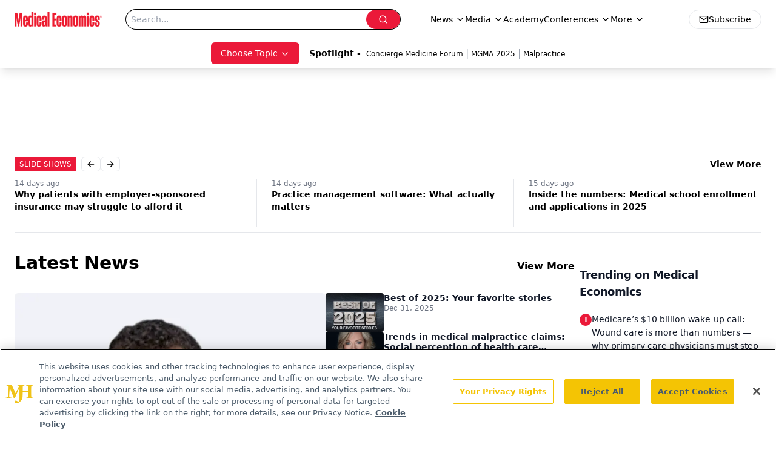

--- FILE ---
content_type: text/html; charset=utf-8
request_url: https://www.medicaleconomics.com/
body_size: 57582
content:
<!DOCTYPE html><html lang="en"> <head><link rel="prefetch" href="/logo.webp"><link rel="preconnect" href="https://www.googletagmanager.com"><link rel="preconnect" href="https://cdn.segment.com"><link rel="preconnect" href="https://www.lightboxcdn.com"><link rel="preconnect" href="https://cdn.cookielaw.org"><link rel="preconnect" href="https://pub.doubleverify.com"><link rel="preconnect" href="https://www.googletagservices.com"><link rel="dns-prefetch" href="https://cdn.jsdelivr.net"><link rel="preconnect" href="https://res.lassomarketing.io"><link rel="icon" href="/favicon.svg" type="image/svg+xml"><link rel="icon" href="/favicon.ico" sizes="any"><link rel="apple-touch-icon" href="/apple-touch-icon.png"><meta charset="UTF-8"><meta name="viewport" content="width=device-width, initial-scale=1.0"><title>Medical Economics</title><link rel="canonical" href="https://www.medicaleconomics.com/"><meta name="description" content="Medical Economics serves as the connection to Physician Practice Management, featuring financial strategies, business insights, and expert interviews."><meta name="robots" content="index, follow"><meta property="og:title" content="Medical Economics"><meta property="og:type" content="website"><meta property="og:image" content="https://www.medicaleconomics.com/logo.webp"><meta property="og:url" content="https://www.medicaleconomics.com/"><meta property="og:image:url" content="https://www.medicaleconomics.com/logo.webp"><meta property="og:image:width" content="1200"><meta property="og:image:height" content="630"><meta property="og:image:alt" content="Medical Economics"><meta property="article:published_time" content="2026-01-01T05:42:59.177Z"><meta property="article:modified_time" content="2026-01-01T05:42:59.177Z"><meta name="twitter:site" content="@medeconomics"><meta name="twitter:title" content="Medical Economics"><meta name="twitter:image" content="https://www.medicaleconomics.com/logo.webp"><meta name="twitter:image:alt" content="Medical Economics"><meta name="twitter:description" content="Medical Economics serves as the connection to Physician Practice Management, featuring financial strategies, business insights, and expert interviews."><link rel="icon" href="/favicon.ico"><meta name="twitter:image" content="https://www.medicaleconomics.com/logo.webp"><meta name="twitter:title" content="Medical Economics"><meta name="twitter:description" content="Medical Economics serves as the connection to Physician Practice Management, featuring financial strategies, business insights, and expert interviews."><script type="application/ld+json">{"@context":"https://schema.org","@type":"Organization","contactPoint":{"@type":"ContactPoint","availableLanguage":["English"]},"name":"Medical Economics","alternateName":"Medical Economics","description":"Medical Economics serves as the connection to Physician Practice Management, featuring financial strategies, business insights, and expert interviews.","email":"MJHINFO@MJHLIFESCIENCES.com​","telephone":"609-716-7777","sameAs":["https://twitter.com/medeconomics","https://www.facebook.com/MedicalEconomics","https://www.linkedin.com/company/5121360","/rss.xml"],"address":{"@type":"PostalAddress","streetAddress":"259 Prospect Plains Rd, Bldg H","addressLocality":"Monroe","addressRegion":"New Jersey","postalCode":"08831","addressCountry":"United States of America"},"foundingDate":"2000-10-18","founder":{"@type":"Person","name":"MJH Life Sciences"},"employees":[{"@type":"Person","name":"Silas Inman"},{"@type":"Person","name":"Chris Mazzolini"},{"@type":"Person","name":"Todd Shryock"}]}</script><script async src="https://cdn.jsdelivr.net/npm/@segment/analytics-consent-wrapper-onetrust@latest/dist/umd/analytics-onetrust.umd.js"></script>
 <script>
  window.dataLayer = window.dataLayer || [];
  function gtag(){dataLayer.push(arguments);}
  gtag('set' , 'developer_id.dYWJhMj', true);
  gtag('consent', 'default', {
      ad_storage: 'denied',
      analytics_storage: 'denied',
      functionality_storage: 'denied',
      personalization_storage: 'denied',
      security_storage: 'granted',
      ad_user_data: 'denied',
      ad_personalization: 'denied',
      region: [
        'AT',
        'BE',
        'BG',
        'HR',
        'CY',
        'CZ',
        'DK',
        'EE',
        'FI',
        'FR',
        'DE',
        'EL',
        'HU',
        'IE',
        'IT',
        'LV',
        'LT',
        'LU',
        'MT',
        'NL',
        'PL',
        'PT',
        'RO',
        'SK',
        'SI',
        'ES',
        'SE',
        'GB',
        'US-CA',
      ],
    });
    gtag('consent', 'default', {
      ad_storage: 'granted',
      analytics_storage: 'granted',
      functionality_storage: 'granted',
      personalization_storage: 'granted',
      security_storage: 'granted',
      ad_user_data: 'granted',
      ad_personalization: 'granted',
    });
    </script>
    <script src="https://cdn.cookielaw.org/scripttemplates/otSDKStub.js" type="text/javascript" charset="UTF-8" data-domain-script="0196a0a2-ee51-7cc2-babc-b23d7531d8a5"></script>
    <script type="text/javascript">function OptanonWrapper() {}</script>
    <script async type="text/plain" class="optanon-category-C0001" src="https://www.lightboxcdn.com/static/lightbox_mjh.js"></script>
  <script async type="text/plain" class="optanon-category-C0004" src="https://res.lassomarketing.io/scripts/lasso-imp-id-min.js"></script> 
   <script async type="text/javascript">
      !function(){var analytics=window.analytics=window.analytics||[];if(!analytics.initialize)if(analytics.invoked)window.console&&console.error&&console.error("Segment snippet included twice.");else{analytics.invoked=!0;analytics.methods=["trackSubmit","trackClick","trackLink","trackForm","pageview","identify","reset","group","track","ready","alias","debug","page","once","off","on","addSourceMiddleware","addIntegrationMiddleware","setAnonymousId","addDestinationMiddleware"];analytics.factory=function(e){return function(){var t=Array.prototype.slice.call(arguments);t.unshift(e);analytics.push(t);return analytics}};for(var e=0;e<analytics.methods.length;e++){var key=analytics.methods[e];analytics[key]=analytics.factory(key)}analytics.load=function(key,e){var t=document.createElement("script");t.type="text/javascript";t.async=!0;t.src="https://cdn.segment.com/analytics.js/v1/" + key + "/analytics.min.js";var n=document.getElementsByTagName("script")[0];n.parentNode.insertBefore(t,n);analytics._loadOptions=e};analytics.SNIPPET_VERSION="4.13.1";
      //check lasso , if lassoImpID doesnt exist try again in 1.25 seconds
      function checkLasso() {
        if (typeof lassoImpID !== 'undefined') {
          window.LassoImpressionID = lassoImpID();
          withOneTrust(analytics).load('BBbKMoOjmhsxPnbd2nO6osz3zq67DzuN');
          analytics.page({
            'LassoImpressionID': window.LassoImpressionID
          });
        } else {
          setTimeout(checkLasso, 1000);
        }
      }
          checkLasso();
            }}();
    </script><script class="optanon-category-C0001" type="text/plain" async src="https://one.medicaleconomics.com/tagmanager/scripts/one.js"></script><script async type="text/javascript" src="https://one.medicaleconomics.com/tagmanager/scripts/one.js"></script><script type="text/javascript" src="https://www.googletagservices.com/tag/js/gpt.js"></script><script async src="https://pub.doubleverify.com/dvtag/20083417/DV1815449/pub.js"></script><script type="text/javascript">
            window.onDvtagReady = function (callback, timeout = 750) { 
            window.dvtag = window.dvtag || {} 
            dvtag.cmd = dvtag.cmd || [] 
            const opt = { callback, timeout, timestamp: new Date().getTime() } 
            dvtag.cmd.push(function () { dvtag.queueAdRequest(opt) }) 
            setTimeout(function () { 
            const cb = opt.callback 
            opt.callback = null 
            if (cb) cb() 
            }, timeout) 
            } 
     </script><script>(function(){const gtmID = "WZTZTKT";

        (function (w, d, s, l, i) {
          w[l] = w[l] || [];
          w[l].push({ 'gtm.start': new Date().getTime(), event: 'gtm.js' });
          var f = d.getElementsByTagName(s)[0],
            j = d.createElement(s),
            dl = l != 'dataLayer' ? '&l=' + l : '';
          j.async = true;
          j.src = 'https://www.googletagmanager.com/gtm.js?id=' + i + dl;
          f.parentNode.insertBefore(j, f);
        })(window, document, 'script', 'dataLayer', 'GTM-' + gtmID);
      })();</script><!-- <ClientRouter  /> --><link rel="stylesheet" href="/_astro/_slug_.BNnuaZM_.css">
<link rel="stylesheet" href="/_astro/_slug_.D6jDBXML.css"><script type="module" src="/_astro/page.V2R8AmkL.js"></script></head> <body> <style>astro-island,astro-slot,astro-static-slot{display:contents}</style><script>(()=>{var e=async t=>{await(await t())()};(self.Astro||(self.Astro={})).load=e;window.dispatchEvent(new Event("astro:load"));})();</script><script>(()=>{var A=Object.defineProperty;var g=(i,o,a)=>o in i?A(i,o,{enumerable:!0,configurable:!0,writable:!0,value:a}):i[o]=a;var d=(i,o,a)=>g(i,typeof o!="symbol"?o+"":o,a);{let i={0:t=>m(t),1:t=>a(t),2:t=>new RegExp(t),3:t=>new Date(t),4:t=>new Map(a(t)),5:t=>new Set(a(t)),6:t=>BigInt(t),7:t=>new URL(t),8:t=>new Uint8Array(t),9:t=>new Uint16Array(t),10:t=>new Uint32Array(t),11:t=>1/0*t},o=t=>{let[l,e]=t;return l in i?i[l](e):void 0},a=t=>t.map(o),m=t=>typeof t!="object"||t===null?t:Object.fromEntries(Object.entries(t).map(([l,e])=>[l,o(e)]));class y extends HTMLElement{constructor(){super(...arguments);d(this,"Component");d(this,"hydrator");d(this,"hydrate",async()=>{var b;if(!this.hydrator||!this.isConnected)return;let e=(b=this.parentElement)==null?void 0:b.closest("astro-island[ssr]");if(e){e.addEventListener("astro:hydrate",this.hydrate,{once:!0});return}let c=this.querySelectorAll("astro-slot"),n={},h=this.querySelectorAll("template[data-astro-template]");for(let r of h){let s=r.closest(this.tagName);s!=null&&s.isSameNode(this)&&(n[r.getAttribute("data-astro-template")||"default"]=r.innerHTML,r.remove())}for(let r of c){let s=r.closest(this.tagName);s!=null&&s.isSameNode(this)&&(n[r.getAttribute("name")||"default"]=r.innerHTML)}let p;try{p=this.hasAttribute("props")?m(JSON.parse(this.getAttribute("props"))):{}}catch(r){let s=this.getAttribute("component-url")||"<unknown>",v=this.getAttribute("component-export");throw v&&(s+=` (export ${v})`),console.error(`[hydrate] Error parsing props for component ${s}`,this.getAttribute("props"),r),r}let u;await this.hydrator(this)(this.Component,p,n,{client:this.getAttribute("client")}),this.removeAttribute("ssr"),this.dispatchEvent(new CustomEvent("astro:hydrate"))});d(this,"unmount",()=>{this.isConnected||this.dispatchEvent(new CustomEvent("astro:unmount"))})}disconnectedCallback(){document.removeEventListener("astro:after-swap",this.unmount),document.addEventListener("astro:after-swap",this.unmount,{once:!0})}connectedCallback(){if(!this.hasAttribute("await-children")||document.readyState==="interactive"||document.readyState==="complete")this.childrenConnectedCallback();else{let e=()=>{document.removeEventListener("DOMContentLoaded",e),c.disconnect(),this.childrenConnectedCallback()},c=new MutationObserver(()=>{var n;((n=this.lastChild)==null?void 0:n.nodeType)===Node.COMMENT_NODE&&this.lastChild.nodeValue==="astro:end"&&(this.lastChild.remove(),e())});c.observe(this,{childList:!0}),document.addEventListener("DOMContentLoaded",e)}}async childrenConnectedCallback(){let e=this.getAttribute("before-hydration-url");e&&await import(e),this.start()}async start(){let e=JSON.parse(this.getAttribute("opts")),c=this.getAttribute("client");if(Astro[c]===void 0){window.addEventListener(`astro:${c}`,()=>this.start(),{once:!0});return}try{await Astro[c](async()=>{let n=this.getAttribute("renderer-url"),[h,{default:p}]=await Promise.all([import(this.getAttribute("component-url")),n?import(n):()=>()=>{}]),u=this.getAttribute("component-export")||"default";if(!u.includes("."))this.Component=h[u];else{this.Component=h;for(let f of u.split("."))this.Component=this.Component[f]}return this.hydrator=p,this.hydrate},e,this)}catch(n){console.error(`[astro-island] Error hydrating ${this.getAttribute("component-url")}`,n)}}attributeChangedCallback(){this.hydrate()}}d(y,"observedAttributes",["props"]),customElements.get("astro-island")||customElements.define("astro-island",y)}})();</script><astro-island uid="U6Qcx" prefix="r5" component-url="/_astro/atoms.Ch89ewdX.js" component-export="SanityClient" renderer-url="/_astro/client.4AZqD4Tw.js" props="{&quot;config&quot;:[0,{&quot;dataset&quot;:[0,&quot;medec&quot;],&quot;projectId&quot;:[0,&quot;0vv8moc6&quot;],&quot;useCdn&quot;:[0,true],&quot;token&quot;:[0,&quot;skIjFEmlzBmyZpjK8Zc1FQwpwi0Bv3wVI0WhSPJfe5wEiXkmkb3Rq7h5T1WLyvXaJAhM7sOBa2vXBRGxShTPYsvCpTSYuIFBEZnhapLqKMkXyRyxCYjZQYbPv4Zbdn7UMjfKcTbCwat1s1GKaDhqbiwIffPYLGtrK4hT6V3Xq32NfzOzScjn&quot;]}]}" ssr client="load" opts="{&quot;name&quot;:&quot;SanityClient&quot;,&quot;value&quot;:true}"></astro-island>  <!-- <VisualEditing enabled={visualEditingEnabled} zIndex={1000} /> --> <script>(()=>{var e=async t=>{await(await t())()};(self.Astro||(self.Astro={})).only=e;window.dispatchEvent(new Event("astro:only"));})();</script><astro-island uid="MsHfl" component-url="/_astro/index.qum6FzgI.js" component-export="default" renderer-url="/_astro/client.4AZqD4Tw.js" props="{&quot;settings&quot;:[0,{&quot;siteConfig&quot;:[0,{&quot;sanityClientConfig&quot;:[0,{&quot;dataset&quot;:[0,&quot;medec&quot;],&quot;projectId&quot;:[0,&quot;0vv8moc6&quot;],&quot;useCdn&quot;:[0,true],&quot;token&quot;:[0,&quot;skIjFEmlzBmyZpjK8Zc1FQwpwi0Bv3wVI0WhSPJfe5wEiXkmkb3Rq7h5T1WLyvXaJAhM7sOBa2vXBRGxShTPYsvCpTSYuIFBEZnhapLqKMkXyRyxCYjZQYbPv4Zbdn7UMjfKcTbCwat1s1GKaDhqbiwIffPYLGtrK4hT6V3Xq32NfzOzScjn&quot;]}],&quot;customSpecialtyText&quot;:[0,&quot;Choose Topic&quot;],&quot;gtmID&quot;:[0,&quot;WZTZTKT&quot;],&quot;title&quot;:[0,&quot;Medical Economics&quot;],&quot;liveDomain&quot;:[0,&quot;www.medicaleconomics.com&quot;],&quot;logo&quot;:[0,&quot;/logo.webp&quot;],&quot;white_logo&quot;:[0,&quot;/logo-white.webp&quot;],&quot;megaMenuTaxName&quot;:[0,&quot;clinical&quot;],&quot;twitter&quot;:[0,&quot;@medeconomics&quot;],&quot;onejs&quot;:[0,&quot;https://one.medicaleconomics.com/tagmanager/scripts/one.js&quot;],&quot;oneTrustId&quot;:[0,&quot;0196a0a2-ee51-7cc2-babc-b23d7531d8a5&quot;],&quot;sharingImageUrl&quot;:[0,&quot;https://www.medicaleconomics.com/logo.webp&quot;],&quot;subscribe&quot;:[0,{&quot;href&quot;:[0,&quot;/newsletter&quot;],&quot;text&quot;:[0,&quot;Stay informed and empowered with Medical Economics enewsletter, delivering expert insights, financial strategies, practice management tips and technology trends — tailored for today’s physicians.&quot;]}],&quot;subFooterLinks&quot;:[1,[[0,{&quot;url&quot;:[0,&quot;/&quot;],&quot;title&quot;:[0,&quot;Home&quot;]}]]]}],&quot;styleConfig&quot;:[0,{&quot;navigation&quot;:[0,5],&quot;footer&quot;:[0,1],&quot;featureDeck&quot;:[0,1],&quot;featureSlider&quot;:[0,1]}],&quot;adConfig&quot;:[0,{&quot;networkID&quot;:[0,&quot;4688&quot;],&quot;adUnit&quot;:[0,&quot;medicaleconomics&quot;]}],&quot;pageConfig&quot;:[0,{&quot;publicationName&quot;:[0,&quot;Medical Economics&quot;],&quot;publicationUrl&quot;:[0,&quot;journals&quot;],&quot;authorUrl&quot;:[0,&quot;authors&quot;],&quot;cmeUrl&quot;:[0,&quot;https://www.gotoper.com&quot;]}],&quot;sanityConfig&quot;:[0,{&quot;taxonomy&quot;:[0,{&quot;news&quot;:[0,&quot;medical_economics_taxonomy_5115_news&quot;],&quot;conference&quot;:[0,&quot;medical_economics_documentGroup_53589_conference&quot;],&quot;clinical&quot;:[0,&quot;medical_economics_taxonomy_5507_clinical&quot;]}],&quot;docGroup&quot;:[0,{&quot;conference&quot;:[0,&quot;medical_economics_documentGroup_53589_conference&quot;]}],&quot;contentCategory&quot;:[0,{&quot;podcasts&quot;:[0,&quot;93d57b69-2d72-45fe-8b8a-d18e7e7e5f20&quot;],&quot;hero&quot;:[0,&quot;2504da4c-b21a-465e-88ba-3841a00c0395&quot;],&quot;videos&quot;:[0,&quot;42000fd0-0d05-4832-9f2c-62c21079b76c&quot;],&quot;slideshows&quot;:[0,&quot;61085300-0cae-4cd1-b0e8-26323ac5c2e6&quot;],&quot;articles&quot;:[0,&quot;8bdaa7fc-960a-4b57-b076-75fdce3741bb&quot;],&quot;poll&quot;:[0,&quot;9e4880fc-85b8-4ffb-a066-79af8dfaa4e1&quot;]}]}],&quot;gateEnabled&quot;:[0,&quot;modal&quot;],&quot;sMaxAge&quot;:[0,300],&quot;staleWhileRevalidate&quot;:[0,329],&quot;allowedDomains&quot;:[1,[[0,&quot;ce.dvm360.com&quot;],[0,&quot;www.pharmacytimes.org&quot;],[0,&quot;www.gotoper.com&quot;]]],&quot;siteColors&quot;:[0,{&quot;from&quot;:[0,&quot;#ed1b2f&quot;],&quot;to&quot;:[0,&quot;#373a3c&quot;]}],&quot;docGroupToGate&quot;:[1,[[0,&quot;89f60ccb-913e-43b3-8c21-2ead2aeef67f&quot;],[0,&quot;e150223c-f7cd-481c-b12d-00b6411bd5b3&quot;],[0,&quot;7e803a97-0d82-4e4a-945a-c8627958959b&quot;],[0,&quot;bc94d1e1-1957-46e9-bbab-3665bebb1446&quot;],[0,&quot;79bb9cab-787e-48ed-8352-e77ac6ec9221&quot;],[0,&quot;a999653f-ade7-465b-9089-25ae4fa8a651&quot;],[0,&quot;20444282-96fb-42ee-a549-2ab5a0453c1c&quot;]]],&quot;partnerBrandsLogos&quot;:[1,[[0,{&quot;id&quot;:[0,0],&quot;src&quot;:[0,&quot;/pmdLogo.png&quot;],&quot;alt&quot;:[0,&quot;Physicians Money Digest&quot;],&quot;link&quot;:[0,&quot;https://www.medicaleconomics.com/physicians-money-digest&quot;],&quot;isMain&quot;:[0,true]}],[0,{&quot;id&quot;:[0,2],&quot;src&quot;:[0,&quot;/PhysiciansFinancialNews_black.png&quot;],&quot;alt&quot;:[0,&quot;Physicians Financial News&quot;],&quot;link&quot;:[0,&quot;https://www.medicaleconomics.com/topics/physicians-financial-news&quot;],&quot;width&quot;:[0,160],&quot;height&quot;:[0,40]}],[0,{&quot;id&quot;:[0,3],&quot;src&quot;:[0,&quot;/physicians_practice.png&quot;],&quot;alt&quot;:[0,&quot;Physicians Practice&quot;],&quot;link&quot;:[0,&quot;https://www.physicianspractice.com/&quot;],&quot;width&quot;:[0,160],&quot;height&quot;:[0,40]}],[0,{&quot;id&quot;:[0,4],&quot;src&quot;:[0,&quot;/chief-healthcare-executive-logo.png&quot;],&quot;alt&quot;:[0,&quot;Chief Healthcare Executive&quot;],&quot;link&quot;:[0,&quot;https://www.chiefhealthcareexecutive.com/&quot;],&quot;width&quot;:[0,160],&quot;height&quot;:[0,40]}],[0,{&quot;id&quot;:[0,5],&quot;src&quot;:[0,&quot;/patientcareonline.png&quot;],&quot;alt&quot;:[0,&quot;Patient Care Online&quot;],&quot;link&quot;:[0,&quot;https://www.patientcareonline.com/&quot;],&quot;width&quot;:[0,147],&quot;height&quot;:[0,20]}]]]}],&quot;targeting&quot;:[0,{&quot;content_placement&quot;:[1,[[0,&quot;home&quot;]]],&quot;document_group&quot;:[1,[]],&quot;document_url&quot;:[1,[[0,&quot;home&quot;]]],&quot;hostname&quot;:[0,&quot;www.medicaleconomics.com&quot;],&quot;adLayer&quot;:[0,{&quot;adSlotSelection&quot;:[1,[]]}]}],&quot;gateData&quot;:[0,null]}" ssr client="only" opts="{&quot;name&quot;:&quot;ADWelcome&quot;,&quot;value&quot;:true}"></astro-island> <astro-island uid="O7kXT" prefix="r34" component-url="/_astro/ADFloatingFooter.BD49CBHT.js" component-export="default" renderer-url="/_astro/client.4AZqD4Tw.js" props="{&quot;networkID&quot;:[0,&quot;4688&quot;],&quot;adUnit&quot;:[0,&quot;medicaleconomics&quot;],&quot;targeting&quot;:[0,{&quot;content_placement&quot;:[1,[[0,&quot;home&quot;]]],&quot;document_group&quot;:[1,[]],&quot;document_url&quot;:[1,[[0,&quot;home&quot;]]],&quot;hostname&quot;:[0,&quot;www.medicaleconomics.com&quot;],&quot;adLayer&quot;:[0,{&quot;adSlotSelection&quot;:[1,[]]}]}]}" ssr client="load" opts="{&quot;name&quot;:&quot;ADFloatingFooter&quot;,&quot;value&quot;:true}"></astro-island>      <astro-island uid="ZN82UH" prefix="r35" component-url="/_astro/ui.DV6kJ9MS.js" component-export="N5" renderer-url="/_astro/client.4AZqD4Tw.js" props="{&quot;data&quot;:[0,{&quot;logoImage&quot;:[0,&quot;/logo.webp&quot;],&quot;mainLinks&quot;:[1,[[0,{&quot;_createdAt&quot;:[0,&quot;2020-04-06T12:37:51Z&quot;],&quot;_id&quot;:[0,&quot;307b83b6-4703-460d-8a5f-d05e64040a09&quot;],&quot;_rev&quot;:[0,&quot;5i1UAKobfE51uwM0R3qYcu&quot;],&quot;_type&quot;:[0,&quot;mainNavigation&quot;],&quot;_updatedAt&quot;:[0,&quot;2020-04-06T12:38:10Z&quot;],&quot;is_active&quot;:[0,true],&quot;name&quot;:[0,&quot;News&quot;],&quot;navParent&quot;:[0,null],&quot;sortOrder&quot;:[0,1],&quot;subQuery&quot;:[1,[[0,{&quot;_createdAt&quot;:[0,&quot;2020-04-06T12:38:05Z&quot;],&quot;_id&quot;:[0,&quot;4caa577b-6b5b-4abc-924e-af16fb1a4d6d&quot;],&quot;_rev&quot;:[0,&quot;edv56NZH7YFKhIUY3d82MV&quot;],&quot;_type&quot;:[0,&quot;mainNavigation&quot;],&quot;_updatedAt&quot;:[0,&quot;2020-06-22T03:03:32Z&quot;],&quot;children&quot;:[1,[]],&quot;is_active&quot;:[0,true],&quot;name&quot;:[0,&quot;All News&quot;],&quot;navParent&quot;:[0,{&quot;_ref&quot;:[0,&quot;307b83b6-4703-460d-8a5f-d05e64040a09&quot;],&quot;_type&quot;:[0,&quot;reference&quot;]}],&quot;url&quot;:[0,&quot;/news&quot;]}],[0,{&quot;_createdAt&quot;:[0,&quot;2020-04-15T10:36:59Z&quot;],&quot;_id&quot;:[0,&quot;8824153c-358a-4948-bf7b-9ef026caef02&quot;],&quot;_rev&quot;:[0,&quot;sP0wdn78rE7gzXQzzR25Wb&quot;],&quot;_type&quot;:[0,&quot;mainNavigation&quot;],&quot;_updatedAt&quot;:[0,&quot;2020-08-19T17:50:16Z&quot;],&quot;children&quot;:[1,[]],&quot;is_active&quot;:[0,true],&quot;name&quot;:[0,&quot;Careers&quot;],&quot;navParent&quot;:[0,{&quot;_ref&quot;:[0,&quot;307b83b6-4703-460d-8a5f-d05e64040a09&quot;],&quot;_type&quot;:[0,&quot;reference&quot;]}],&quot;url&quot;:[0,&quot;/topics/careers&quot;]}],[0,{&quot;_createdAt&quot;:[0,&quot;2020-04-06T12:38:26Z&quot;],&quot;_id&quot;:[0,&quot;0d3804b9-52c0-4ff0-ac2c-a3f3e4cddaa0&quot;],&quot;_rev&quot;:[0,&quot;sP0wdn78rE7gzXQzzR25VS&quot;],&quot;_type&quot;:[0,&quot;mainNavigation&quot;],&quot;_updatedAt&quot;:[0,&quot;2020-08-19T17:50:11Z&quot;],&quot;children&quot;:[1,[]],&quot;is_active&quot;:[0,true],&quot;name&quot;:[0,&quot;Legal&quot;],&quot;navParent&quot;:[0,{&quot;_ref&quot;:[0,&quot;307b83b6-4703-460d-8a5f-d05e64040a09&quot;],&quot;_type&quot;:[0,&quot;reference&quot;]}],&quot;url&quot;:[0,&quot;/topics/legal&quot;]}],[0,{&quot;_createdAt&quot;:[0,&quot;2020-04-06T12:38:54Z&quot;],&quot;_id&quot;:[0,&quot;56b47110-7139-4bb2-bf1b-c08506bd22e1&quot;],&quot;_rev&quot;:[0,&quot;dwzss1HGi2sMjdPkmbMfzY&quot;],&quot;_type&quot;:[0,&quot;mainNavigation&quot;],&quot;_updatedAt&quot;:[0,&quot;2020-08-19T17:50:05Z&quot;],&quot;children&quot;:[1,[]],&quot;is_active&quot;:[0,true],&quot;name&quot;:[0,&quot;Money&quot;],&quot;navParent&quot;:[0,{&quot;_ref&quot;:[0,&quot;307b83b6-4703-460d-8a5f-d05e64040a09&quot;],&quot;_type&quot;:[0,&quot;reference&quot;]}],&quot;url&quot;:[0,&quot;/topics/money&quot;]}],[0,{&quot;_createdAt&quot;:[0,&quot;2020-04-06T12:39:09Z&quot;],&quot;_id&quot;:[0,&quot;af88c280-de89-4b4c-bc2d-b326a3396aa6&quot;],&quot;_rev&quot;:[0,&quot;dwzss1HGi2sMjdPkmbMfKG&quot;],&quot;_type&quot;:[0,&quot;mainNavigation&quot;],&quot;_updatedAt&quot;:[0,&quot;2020-08-19T17:50:00Z&quot;],&quot;children&quot;:[1,[]],&quot;is_active&quot;:[0,true],&quot;name&quot;:[0,&quot;Opinion&quot;],&quot;navParent&quot;:[0,{&quot;_ref&quot;:[0,&quot;307b83b6-4703-460d-8a5f-d05e64040a09&quot;],&quot;_type&quot;:[0,&quot;reference&quot;]}],&quot;url&quot;:[0,&quot;/topics/opinion&quot;]}],[0,{&quot;_createdAt&quot;:[0,&quot;2021-02-11T17:05:18Z&quot;],&quot;_id&quot;:[0,&quot;ddd017c1-c691-438e-8183-70680b710fff&quot;],&quot;_rev&quot;:[0,&quot;t3JEo2gi1DvmZ9Fw12a1Wc&quot;],&quot;_type&quot;:[0,&quot;mainNavigation&quot;],&quot;_updatedAt&quot;:[0,&quot;2021-05-04T15:00:14Z&quot;],&quot;children&quot;:[1,[]],&quot;is_active&quot;:[0,true],&quot;name&quot;:[0,&quot;Physicians Financial News&quot;],&quot;navParent&quot;:[0,{&quot;_ref&quot;:[0,&quot;307b83b6-4703-460d-8a5f-d05e64040a09&quot;],&quot;_type&quot;:[0,&quot;reference&quot;]}],&quot;url&quot;:[0,&quot;/topics/physicians-financial-news&quot;]}],[0,{&quot;_createdAt&quot;:[0,&quot;2020-04-06T12:39:30Z&quot;],&quot;_id&quot;:[0,&quot;09b9bef5-b505-4889-ae91-ee98155553e8&quot;],&quot;_rev&quot;:[0,&quot;4S8KJdNJg7wGuXoTN8PcPN&quot;],&quot;_type&quot;:[0,&quot;mainNavigation&quot;],&quot;_updatedAt&quot;:[0,&quot;2020-08-19T17:49:53Z&quot;],&quot;children&quot;:[1,[]],&quot;is_active&quot;:[0,true],&quot;name&quot;:[0,&quot;Practice Management&quot;],&quot;navParent&quot;:[0,{&quot;_ref&quot;:[0,&quot;307b83b6-4703-460d-8a5f-d05e64040a09&quot;],&quot;_type&quot;:[0,&quot;reference&quot;]}],&quot;url&quot;:[0,&quot;/topics/practice-management&quot;]}],[0,{&quot;_createdAt&quot;:[0,&quot;2020-04-06T12:39:40Z&quot;],&quot;_id&quot;:[0,&quot;be8076de-3627-4122-bf39-2209fbaa6f39&quot;],&quot;_rev&quot;:[0,&quot;dwzss1HGi2sMjdPkmbMej6&quot;],&quot;_type&quot;:[0,&quot;mainNavigation&quot;],&quot;_updatedAt&quot;:[0,&quot;2020-08-19T17:49:56Z&quot;],&quot;children&quot;:[1,[]],&quot;is_active&quot;:[0,true],&quot;name&quot;:[0,&quot;Technology&quot;],&quot;navParent&quot;:[0,{&quot;_ref&quot;:[0,&quot;307b83b6-4703-460d-8a5f-d05e64040a09&quot;],&quot;_type&quot;:[0,&quot;reference&quot;]}],&quot;url&quot;:[0,&quot;/topics/technology&quot;]}]]]}],[0,{&quot;_createdAt&quot;:[0,&quot;2020-04-06T12:40:51Z&quot;],&quot;_id&quot;:[0,&quot;48572d3f-9d22-46de-9cf0-56a629375e62&quot;],&quot;_rev&quot;:[0,&quot;5i1UAKobfE51uwM0R3qYcu&quot;],&quot;_type&quot;:[0,&quot;mainNavigation&quot;],&quot;_updatedAt&quot;:[0,&quot;2020-04-27T14:02:43Z&quot;],&quot;is_active&quot;:[0,true],&quot;name&quot;:[0,&quot;Media&quot;],&quot;navParent&quot;:[0,null],&quot;sortOrder&quot;:[0,2],&quot;subQuery&quot;:[1,[[0,{&quot;_createdAt&quot;:[0,&quot;2020-12-16T06:38:27Z&quot;],&quot;_id&quot;:[0,&quot;15492931-488f-4b1d-8c73-c0aff382a00e&quot;],&quot;_rev&quot;:[0,&quot;kAc0HCHylXv09U5SUCuVdE&quot;],&quot;_type&quot;:[0,&quot;mainNavigation&quot;],&quot;_updatedAt&quot;:[0,&quot;2020-12-23T13:42:30Z&quot;],&quot;children&quot;:[1,[]],&quot;is_active&quot;:[0,true],&quot;name&quot;:[0,&quot;Around the Practice&quot;],&quot;navParent&quot;:[0,{&quot;_ref&quot;:[0,&quot;48572d3f-9d22-46de-9cf0-56a629375e62&quot;],&quot;_type&quot;:[0,&quot;reference&quot;]}],&quot;url&quot;:[0,&quot;/around-the-practice&quot;]}],[0,{&quot;_createdAt&quot;:[0,&quot;2022-08-23T15:04:07Z&quot;],&quot;_id&quot;:[0,&quot;521ef3a7-64e6-44c9-b504-cbc71f22076a&quot;],&quot;_rev&quot;:[0,&quot;WJeRHhNWTwJKd7j3xMtcXD&quot;],&quot;_type&quot;:[0,&quot;mainNavigation&quot;],&quot;_updatedAt&quot;:[0,&quot;2022-08-23T15:05:07Z&quot;],&quot;children&quot;:[1,[]],&quot;is_active&quot;:[0,true],&quot;name&quot;:[0,&quot;Between The Lines&quot;],&quot;navParent&quot;:[0,{&quot;_ref&quot;:[0,&quot;48572d3f-9d22-46de-9cf0-56a629375e62&quot;],&quot;_type&quot;:[0,&quot;reference&quot;]}],&quot;url&quot;:[0,&quot;/between-the-lines&quot;]}],[0,{&quot;_createdAt&quot;:[0,&quot;2021-03-31T16:00:09Z&quot;],&quot;_id&quot;:[0,&quot;744ba560-6733-40e5-a65e-e2edda7b22e6&quot;],&quot;_rev&quot;:[0,&quot;wRNzBt6uDHj7M0jzqLIHmf&quot;],&quot;_type&quot;:[0,&quot;mainNavigation&quot;],&quot;_updatedAt&quot;:[0,&quot;2021-03-31T16:00:09Z&quot;],&quot;children&quot;:[1,[]],&quot;is_active&quot;:[0,true],&quot;name&quot;:[0,&quot;Clinical Consult&quot;],&quot;navParent&quot;:[0,{&quot;_ref&quot;:[0,&quot;48572d3f-9d22-46de-9cf0-56a629375e62&quot;],&quot;_type&quot;:[0,&quot;reference&quot;]}],&quot;url&quot;:[0,&quot;/clinical-consult&quot;]}],[0,{&quot;_createdAt&quot;:[0,&quot;2020-08-05T14:45:20Z&quot;],&quot;_id&quot;:[0,&quot;970bee6b-aa78-49f6-91e9-6b652921d46e&quot;],&quot;_rev&quot;:[0,&quot;GeM6ny2T6Y1Qp0cm9ptb4E&quot;],&quot;_type&quot;:[0,&quot;mainNavigation&quot;],&quot;_updatedAt&quot;:[0,&quot;2020-08-05T14:45:37Z&quot;],&quot;children&quot;:[1,[]],&quot;is_active&quot;:[0,true],&quot;name&quot;:[0,&quot;Expert Interviews&quot;],&quot;navParent&quot;:[0,{&quot;_ref&quot;:[0,&quot;48572d3f-9d22-46de-9cf0-56a629375e62&quot;],&quot;_type&quot;:[0,&quot;reference&quot;]}],&quot;url&quot;:[0,&quot;/expert-interviews&quot;]}],[0,{&quot;_createdAt&quot;:[0,&quot;2020-04-06T12:41:12Z&quot;],&quot;_id&quot;:[0,&quot;f3d559b7-4f21-4c94-96b1-b70cd14c4507&quot;],&quot;_rev&quot;:[0,&quot;edv56NZH7YFKhIUY3d82MV&quot;],&quot;_type&quot;:[0,&quot;mainNavigation&quot;],&quot;_updatedAt&quot;:[0,&quot;2020-06-22T03:03:32Z&quot;],&quot;children&quot;:[1,[]],&quot;is_active&quot;:[0,true],&quot;name&quot;:[0,&quot;Medical Economics Pulse&quot;],&quot;navParent&quot;:[0,{&quot;_ref&quot;:[0,&quot;48572d3f-9d22-46de-9cf0-56a629375e62&quot;],&quot;_type&quot;:[0,&quot;reference&quot;]}],&quot;url&quot;:[0,&quot;/medical-economics-pulse&quot;]}],[0,{&quot;_createdAt&quot;:[0,&quot;2020-06-24T16:53:02Z&quot;],&quot;_id&quot;:[0,&quot;2d9de525-3149-4f04-bf5a-c34bffc017c4&quot;],&quot;_rev&quot;:[0,&quot;HtOyohbPKXsusbCmdNKfI6&quot;],&quot;_type&quot;:[0,&quot;mainNavigation&quot;],&quot;_updatedAt&quot;:[0,&quot;2021-07-29T14:49:35Z&quot;],&quot;blank&quot;:[0,true],&quot;children&quot;:[1,[]],&quot;is_active&quot;:[0,true],&quot;name&quot;:[0,&quot;Medical World News&quot;],&quot;navParent&quot;:[0,{&quot;_ref&quot;:[0,&quot;48572d3f-9d22-46de-9cf0-56a629375e62&quot;],&quot;_type&quot;:[0,&quot;reference&quot;]}],&quot;url&quot;:[0,&quot;https://www.medicalworldnews.com/&quot;]}],[0,{&quot;_createdAt&quot;:[0,&quot;2020-08-05T14:45:02Z&quot;],&quot;_id&quot;:[0,&quot;e84e6ddc-5629-4a83-8202-101b5518a022&quot;],&quot;_rev&quot;:[0,&quot;fy07F2ZCeISaRoOxd5DVcI&quot;],&quot;_system&quot;:[0,{&quot;base&quot;:[0,{&quot;id&quot;:[0,&quot;e84e6ddc-5629-4a83-8202-101b5518a022&quot;],&quot;rev&quot;:[0,&quot;NCRmx1hVt53BGtkLG596SQ&quot;]}]}],&quot;_type&quot;:[0,&quot;mainNavigation&quot;],&quot;_updatedAt&quot;:[0,&quot;2025-07-21T16:41:45Z&quot;],&quot;children&quot;:[1,[]],&quot;is_active&quot;:[0,true],&quot;name&quot;:[0,&quot;Off The Chart Podcast&quot;],&quot;navParent&quot;:[0,{&quot;_ref&quot;:[0,&quot;48572d3f-9d22-46de-9cf0-56a629375e62&quot;],&quot;_type&quot;:[0,&quot;reference&quot;]}],&quot;url&quot;:[0,&quot;/podcasts&quot;]}],[0,{&quot;_createdAt&quot;:[0,&quot;2022-06-23T17:22:05Z&quot;],&quot;_id&quot;:[0,&quot;9db8892c-2d8e-4918-a9fe-5e3f449a09c2&quot;],&quot;_rev&quot;:[0,&quot;LKxYTkUF9yNVUfdbopYTlX&quot;],&quot;_type&quot;:[0,&quot;mainNavigation&quot;],&quot;_updatedAt&quot;:[0,&quot;2022-07-06T20:20:46Z&quot;],&quot;children&quot;:[1,[]],&quot;is_active&quot;:[0,true],&quot;name&quot;:[0,&quot;Physician Report&quot;],&quot;navParent&quot;:[0,{&quot;_ref&quot;:[0,&quot;48572d3f-9d22-46de-9cf0-56a629375e62&quot;],&quot;_type&quot;:[0,&quot;reference&quot;]}],&quot;url&quot;:[0,&quot;/physician-report&quot;]}],[0,{&quot;_createdAt&quot;:[0,&quot;2021-07-28T19:57:51Z&quot;],&quot;_id&quot;:[0,&quot;c157bca6-7fe5-4967-9d49-59d3241ea8ee&quot;],&quot;_rev&quot;:[0,&quot;I7r25Jbl84KutlgtfPcXiP&quot;],&quot;_type&quot;:[0,&quot;mainNavigation&quot;],&quot;_updatedAt&quot;:[0,&quot;2021-07-28T19:57:51Z&quot;],&quot;children&quot;:[1,[]],&quot;is_active&quot;:[0,true],&quot;name&quot;:[0,&quot;PrimaryView&quot;],&quot;navParent&quot;:[0,{&quot;_ref&quot;:[0,&quot;48572d3f-9d22-46de-9cf0-56a629375e62&quot;],&quot;_type&quot;:[0,&quot;reference&quot;]}],&quot;url&quot;:[0,&quot;/primaryview&quot;]}],[0,{&quot;_createdAt&quot;:[0,&quot;2025-04-29T15:34:10Z&quot;],&quot;_id&quot;:[0,&quot;01888da4-55fd-4e4b-8927-12a2aadce111&quot;],&quot;_rev&quot;:[0,&quot;CyThGFJTIJ0ZH3EARierwe&quot;],&quot;_type&quot;:[0,&quot;mainNavigation&quot;],&quot;_updatedAt&quot;:[0,&quot;2025-04-29T15:34:22Z&quot;],&quot;children&quot;:[1,[]],&quot;is_active&quot;:[0,true],&quot;name&quot;:[0,&quot;Slideshows&quot;],&quot;navParent&quot;:[0,{&quot;_ref&quot;:[0,&quot;48572d3f-9d22-46de-9cf0-56a629375e62&quot;],&quot;_type&quot;:[0,&quot;reference&quot;]}],&quot;url&quot;:[0,&quot;/slideshows&quot;]}]]],&quot;url&quot;:[0,&quot;/videos&quot;]}],[0,{&quot;_createdAt&quot;:[0,&quot;2023-12-20T13:27:14Z&quot;],&quot;_id&quot;:[0,&quot;523fc287-8299-4b7b-a709-91317ab419c0&quot;],&quot;_rev&quot;:[0,&quot;V4QUz6N4dC6YqomOXu0H6R&quot;],&quot;_type&quot;:[0,&quot;mainNavigation&quot;],&quot;_updatedAt&quot;:[0,&quot;2023-12-20T13:29:02Z&quot;],&quot;is_active&quot;:[0,true],&quot;name&quot;:[0,&quot;Academy&quot;],&quot;navParent&quot;:[0,null],&quot;needSegmentSupport&quot;:[0,false],&quot;sortOrder&quot;:[0,3],&quot;subQuery&quot;:[1,[]],&quot;url&quot;:[0,&quot;/practice-academy&quot;]}],[0,{&quot;_createdAt&quot;:[0,&quot;2020-04-06T12:40:24Z&quot;],&quot;_id&quot;:[0,&quot;5c3de24d-0937-47d5-8271-1901b3d1747d&quot;],&quot;_rev&quot;:[0,&quot;28Ey2N6aiyTS8vMpxcD313&quot;],&quot;_type&quot;:[0,&quot;mainNavigation&quot;],&quot;_updatedAt&quot;:[0,&quot;2023-12-20T13:28:18Z&quot;],&quot;is_active&quot;:[0,true],&quot;name&quot;:[0,&quot;Conferences&quot;],&quot;navParent&quot;:[0,null],&quot;sortOrder&quot;:[0,4],&quot;subQuery&quot;:[1,[[0,{&quot;_createdAt&quot;:[0,&quot;2020-08-28T14:03:28Z&quot;],&quot;_id&quot;:[0,&quot;4f6a575e-e6ca-4f01-aa08-4d27a4aa887e&quot;],&quot;_rev&quot;:[0,&quot;RR7zMDQ0j8jlASjtFWGPtn&quot;],&quot;_type&quot;:[0,&quot;mainNavigation&quot;],&quot;_updatedAt&quot;:[0,&quot;2020-08-28T14:03:53Z&quot;],&quot;children&quot;:[1,[]],&quot;is_active&quot;:[0,true],&quot;name&quot;:[0,&quot;Conference Coverage&quot;],&quot;navParent&quot;:[0,{&quot;_ref&quot;:[0,&quot;5c3de24d-0937-47d5-8271-1901b3d1747d&quot;],&quot;_type&quot;:[0,&quot;reference&quot;]}],&quot;url&quot;:[0,&quot;/latest-conference&quot;]}],[0,{&quot;_createdAt&quot;:[0,&quot;2020-08-28T14:03:41Z&quot;],&quot;_id&quot;:[0,&quot;c33765d5-a98a-4796-add7-1b18fca8455b&quot;],&quot;_rev&quot;:[0,&quot;vXaOb8nu0N1Pu4dYFE1vgs&quot;],&quot;_type&quot;:[0,&quot;mainNavigation&quot;],&quot;_updatedAt&quot;:[0,&quot;2020-08-28T14:03:57Z&quot;],&quot;children&quot;:[1,[]],&quot;is_active&quot;:[0,true],&quot;name&quot;:[0,&quot;Conference Listing&quot;],&quot;navParent&quot;:[0,{&quot;_ref&quot;:[0,&quot;5c3de24d-0937-47d5-8271-1901b3d1747d&quot;],&quot;_type&quot;:[0,&quot;reference&quot;]}],&quot;url&quot;:[0,&quot;/conference&quot;]}]]],&quot;url&quot;:[0,&quot;/conference&quot;]}],[0,{&quot;_createdAt&quot;:[0,&quot;2020-04-06T12:41:43Z&quot;],&quot;_id&quot;:[0,&quot;ada132ee-04b3-49e5-92cb-ae0a03d78928&quot;],&quot;_rev&quot;:[0,&quot;tIWT2KdjRA8HX2dgMErGCs&quot;],&quot;_system&quot;:[0,{&quot;base&quot;:[0,{&quot;id&quot;:[0,&quot;ada132ee-04b3-49e5-92cb-ae0a03d78928&quot;],&quot;rev&quot;:[0,&quot;V4QUz6N4dC6YqomOXu0GDu&quot;]}]}],&quot;_type&quot;:[0,&quot;mainNavigation&quot;],&quot;_updatedAt&quot;:[0,&quot;2025-10-08T18:17:25Z&quot;],&quot;is_active&quot;:[0,true],&quot;name&quot;:[0,&quot;Publications&quot;],&quot;navParent&quot;:[0,null],&quot;sortOrder&quot;:[0,5],&quot;subQuery&quot;:[1,[[0,{&quot;_createdAt&quot;:[0,&quot;2020-04-06T12:42:17Z&quot;],&quot;_id&quot;:[0,&quot;d43e0e87-e1c5-468c-a430-8c0be68495d5&quot;],&quot;_rev&quot;:[0,&quot;edv56NZH7YFKhIUY3d82MV&quot;],&quot;_type&quot;:[0,&quot;mainNavigation&quot;],&quot;_updatedAt&quot;:[0,&quot;2020-06-22T03:03:32Z&quot;],&quot;children&quot;:[1,[]],&quot;is_active&quot;:[0,true],&quot;name&quot;:[0,&quot;Medical Economics&quot;],&quot;navParent&quot;:[0,{&quot;_ref&quot;:[0,&quot;ada132ee-04b3-49e5-92cb-ae0a03d78928&quot;],&quot;_type&quot;:[0,&quot;reference&quot;]}],&quot;url&quot;:[0,&quot;/journals/medical-economics&quot;]}],[0,{&quot;_createdAt&quot;:[0,&quot;2025-08-13T14:10:26Z&quot;],&quot;_id&quot;:[0,&quot;14ec3c0f-6e61-4544-ac7f-08d178998668&quot;],&quot;_rev&quot;:[0,&quot;zEvUZa8Ax5xRxR2PukGlmO&quot;],&quot;_type&quot;:[0,&quot;mainNavigation&quot;],&quot;_updatedAt&quot;:[0,&quot;2025-08-13T14:10:59Z&quot;],&quot;children&quot;:[1,[]],&quot;is_active&quot;:[0,true],&quot;name&quot;:[0,&quot;Medical Economics Insider&quot;],&quot;navParent&quot;:[0,{&quot;_ref&quot;:[0,&quot;ada132ee-04b3-49e5-92cb-ae0a03d78928&quot;],&quot;_type&quot;:[0,&quot;reference&quot;]}],&quot;url&quot;:[0,&quot;https://www.medicaleconomics.com/journals/medical-economics-insider&quot;]}],[0,{&quot;_createdAt&quot;:[0,&quot;2025-05-16T16:08:26Z&quot;],&quot;_id&quot;:[0,&quot;e55791b7-2992-48ec-af7c-02ff9ff5c74c&quot;],&quot;_rev&quot;:[0,&quot;CKS3P2jUVRhKe0CC7DrfMX&quot;],&quot;_type&quot;:[0,&quot;mainNavigation&quot;],&quot;_updatedAt&quot;:[0,&quot;2025-05-16T16:08:38Z&quot;],&quot;children&quot;:[1,[]],&quot;is_active&quot;:[0,true],&quot;name&quot;:[0,&quot;Patient Care Supplement&quot;],&quot;navParent&quot;:[0,{&quot;_ref&quot;:[0,&quot;ada132ee-04b3-49e5-92cb-ae0a03d78928&quot;],&quot;_type&quot;:[0,&quot;reference&quot;]}],&quot;url&quot;:[0,&quot;/journals/patient-care-supplement&quot;]}],[0,{&quot;_createdAt&quot;:[0,&quot;2021-11-08T19:04:59Z&quot;],&quot;_id&quot;:[0,&quot;49d1ac50-5e84-43bf-9469-63dce35042a8&quot;],&quot;_rev&quot;:[0,&quot;r6OOndZJ4lM5mDAVH4mKEx&quot;],&quot;_type&quot;:[0,&quot;mainNavigation&quot;],&quot;_updatedAt&quot;:[0,&quot;2021-11-08T19:05:30Z&quot;],&quot;children&quot;:[1,[]],&quot;is_active&quot;:[0,true],&quot;name&quot;:[0,&quot;Sponsored Content&quot;],&quot;navParent&quot;:[0,{&quot;_ref&quot;:[0,&quot;ada132ee-04b3-49e5-92cb-ae0a03d78928&quot;],&quot;_type&quot;:[0,&quot;reference&quot;]}],&quot;url&quot;:[0,&quot;/sponsored-content&quot;]}],[0,{&quot;_createdAt&quot;:[0,&quot;2022-04-01T19:34:30Z&quot;],&quot;_id&quot;:[0,&quot;81e08235-4c50-4a34-a637-db2364d7bf07&quot;],&quot;_rev&quot;:[0,&quot;tIWT2KdjRA8HX2dgMEqgmE&quot;],&quot;_system&quot;:[0,{&quot;base&quot;:[0,{&quot;id&quot;:[0,&quot;81e08235-4c50-4a34-a637-db2364d7bf07&quot;],&quot;rev&quot;:[0,&quot;VXYPJK4gCdy0JLo0vuMfDH&quot;]}]}],&quot;_type&quot;:[0,&quot;mainNavigation&quot;],&quot;_updatedAt&quot;:[0,&quot;2025-10-08T18:16:11Z&quot;],&quot;children&quot;:[1,[]],&quot;is_active&quot;:[0,true],&quot;name&quot;:[0,&quot;Sponsored Resources&quot;],&quot;navParent&quot;:[0,{&quot;_ref&quot;:[0,&quot;ada132ee-04b3-49e5-92cb-ae0a03d78928&quot;],&quot;_type&quot;:[0,&quot;reference&quot;]}],&quot;url&quot;:[0,&quot;/sponsored-resources&quot;]}],[0,{&quot;_createdAt&quot;:[0,&quot;2021-03-10T16:05:21Z&quot;],&quot;_id&quot;:[0,&quot;c3c6e1f7-0737-40b1-86b7-94a1330cb48d&quot;],&quot;_rev&quot;:[0,&quot;TnEQR9PTbTjuRRH5Yo62WY&quot;],&quot;_type&quot;:[0,&quot;mainNavigation&quot;],&quot;_updatedAt&quot;:[0,&quot;2021-03-10T16:05:21Z&quot;],&quot;children&quot;:[1,[]],&quot;is_active&quot;:[0,true],&quot;name&quot;:[0,&quot;Supplements And Featured Publications&quot;],&quot;navParent&quot;:[0,{&quot;_ref&quot;:[0,&quot;ada132ee-04b3-49e5-92cb-ae0a03d78928&quot;],&quot;_type&quot;:[0,&quot;reference&quot;]}],&quot;url&quot;:[0,&quot;/journals/supplements-and-featured-publications&quot;]}]]],&quot;url&quot;:[0,&quot;/journals&quot;]}],[0,{&quot;_createdAt&quot;:[0,&quot;2020-04-17T14:50:46Z&quot;],&quot;_id&quot;:[0,&quot;8780c2bc-04e1-4031-81d5-f1e186f3c9e8&quot;],&quot;_rev&quot;:[0,&quot;kDkoxQ0yEgbBfuGYron6W2&quot;],&quot;_type&quot;:[0,&quot;mainNavigation&quot;],&quot;_updatedAt&quot;:[0,&quot;2021-04-02T19:06:48Z&quot;],&quot;is_active&quot;:[0,true],&quot;name&quot;:[0,&quot;CME/CE&quot;],&quot;navParent&quot;:[0,null],&quot;sortOrder&quot;:[0,6],&quot;subQuery&quot;:[1,[]],&quot;url&quot;:[0,&quot;/continuing-medical-education&quot;]}],[0,{&quot;_createdAt&quot;:[0,&quot;2020-06-29T15:10:15Z&quot;],&quot;_id&quot;:[0,&quot;86dc90b9-7989-48db-b6b3-f5e501e19342&quot;],&quot;_rev&quot;:[0,&quot;hWOPHyuy8tDXP31cDlRsJw&quot;],&quot;_type&quot;:[0,&quot;mainNavigation&quot;],&quot;_updatedAt&quot;:[0,&quot;2021-04-02T19:06:56Z&quot;],&quot;blank&quot;:[0,true],&quot;is_active&quot;:[0,true],&quot;name&quot;:[0,&quot;Job Board&quot;],&quot;navParent&quot;:[0,null],&quot;sortOrder&quot;:[0,7],&quot;subQuery&quot;:[1,[]],&quot;url&quot;:[0,&quot;http://jobs.modernmedicine.com/index.php?action=advanced_search&amp;page=search&amp;keywords=&amp;mult_industries%5B%5D=Family+Medicine&amp;country=&amp;zip_radius=&amp;zip=&amp;position_type=&amp;min_salary=&amp;max_salary=&amp;salary_type=&quot;]}],[0,{&quot;_createdAt&quot;:[0,&quot;2020-04-10T13:37:01Z&quot;],&quot;_id&quot;:[0,&quot;134e0b81-b54f-4577-989f-0825136122ff&quot;],&quot;_rev&quot;:[0,&quot;HdgDpV8bpBFARImvvyVf09&quot;],&quot;_type&quot;:[0,&quot;mainNavigation&quot;],&quot;_updatedAt&quot;:[0,&quot;2024-03-08T15:28:08Z&quot;],&quot;blank&quot;:[0,true],&quot;is_active&quot;:[0,true],&quot;name&quot;:[0,&quot;Subscribe&quot;],&quot;navParent&quot;:[0,null],&quot;sortOrder&quot;:[0,8],&quot;subQuery&quot;:[1,[]],&quot;url&quot;:[0,&quot;https://one.medicaleconomics.com/subscribe/&quot;]}],[0,{&quot;_createdAt&quot;:[0,&quot;2023-04-14T16:30:49Z&quot;],&quot;_id&quot;:[0,&quot;7113d9b3-74b1-49ab-93ae-5a9c2dfd0d5b&quot;],&quot;_rev&quot;:[0,&quot;WYRUu7UlVHMBmFAu3dQpOy&quot;],&quot;_type&quot;:[0,&quot;mainNavigation&quot;],&quot;_updatedAt&quot;:[0,&quot;2023-04-14T16:31:47Z&quot;],&quot;is_active&quot;:[0,true],&quot;name&quot;:[0,&quot;Directories&quot;],&quot;navParent&quot;:[0,null],&quot;sortOrder&quot;:[0,9],&quot;subQuery&quot;:[1,[[0,{&quot;_createdAt&quot;:[0,&quot;2023-04-14T16:32:16Z&quot;],&quot;_id&quot;:[0,&quot;c2ec1230-ffe5-4527-b18f-19ff882d5cc1&quot;],&quot;_rev&quot;:[0,&quot;tpgqNCNJ3Uc8kaAxn0eqOt&quot;],&quot;_type&quot;:[0,&quot;mainNavigation&quot;],&quot;_updatedAt&quot;:[0,&quot;2023-04-14T16:32:16Z&quot;],&quot;blank&quot;:[0,true],&quot;children&quot;:[1,[]],&quot;is_active&quot;:[0,true],&quot;name&quot;:[0,&quot;Financial Advisor Guide&quot;],&quot;navParent&quot;:[0,{&quot;_ref&quot;:[0,&quot;7113d9b3-74b1-49ab-93ae-5a9c2dfd0d5b&quot;],&quot;_type&quot;:[0,&quot;reference&quot;]}],&quot;url&quot;:[0,&quot;https://www.medecadvisory.com/&quot;]}]]]}]]],&quot;secondaryLinks&quot;:[1,[[0,{&quot;_id&quot;:[0,&quot;medical_economics_taxonomy_833_careers&quot;],&quot;children&quot;:[1,[[0,{&quot;_id&quot;:[0,&quot;325dbed9-52fb-44e4-83a1-94a01ff27cef&quot;],&quot;identifier&quot;:[0,&quot;topics/employment-trends&quot;],&quot;name&quot;:[0,&quot;Employment Trends&quot;],&quot;sortOrder&quot;:[0,null]}],[0,{&quot;_id&quot;:[0,&quot;57e790e7-fc0c-4cf6-97e4-a872d39e0317&quot;],&quot;identifier&quot;:[0,&quot;topics/advanced-practice-providers&quot;],&quot;name&quot;:[0,&quot;Advanced Practice Providers&quot;],&quot;sortOrder&quot;:[0,null]}],[0,{&quot;_id&quot;:[0,&quot;5b0a30de-4894-4ed1-84f3-b13e52c48b5d&quot;],&quot;identifier&quot;:[0,&quot;topics/locum-tenens&quot;],&quot;name&quot;:[0,&quot;Locum Tenens, brought to you by LocumLife®&quot;],&quot;sortOrder&quot;:[0,null]}],[0,{&quot;_id&quot;:[0,&quot;c2e2d14e-f2fd-4900-8902-3eb9f62c4049&quot;],&quot;identifier&quot;:[0,&quot;topics/learning-and-development&quot;],&quot;name&quot;:[0,&quot;Learning and Development&quot;],&quot;sortOrder&quot;:[0,null]}],[0,{&quot;_id&quot;:[0,&quot;de917ddd-3a98-483c-acde-04fb0f54b047&quot;],&quot;identifier&quot;:[0,&quot;topics/concierge-medicine-2&quot;],&quot;name&quot;:[0,&quot;Concierge Medicine 2.0 by Castle Connolly Private Health Partners&quot;],&quot;sortOrder&quot;:[0,null]}],[0,{&quot;_id&quot;:[0,&quot;e830e4df-d7e8-4839-af30-79454a043c12&quot;],&quot;identifier&quot;:[0,&quot;topics/burnout&quot;],&quot;name&quot;:[0,&quot;Burnout and Wellbeing&quot;],&quot;sortOrder&quot;:[0,null]}],[0,{&quot;_id&quot;:[0,&quot;eb0a1d1b-f0a5-4410-bf82-cff647721ce5&quot;],&quot;identifier&quot;:[0,&quot;topics/concierge-medicine&quot;],&quot;name&quot;:[0,&quot;Concierge Medicine&quot;],&quot;sortOrder&quot;:[0,3]}],[0,{&quot;_id&quot;:[0,&quot;ec352ace-0c03-41e9-8f5a-e4fa494215d0&quot;],&quot;identifier&quot;:[0,&quot;topics/maintenance-of-certification&quot;],&quot;name&quot;:[0,&quot;Maintenance of Certification&quot;],&quot;sortOrder&quot;:[0,null]}]]],&quot;identifier&quot;:[0,&quot;topics/careers&quot;],&quot;name&quot;:[0,&quot;Careers&quot;],&quot;parentIdentifier&quot;:[0,&quot;topics&quot;],&quot;sortOrder&quot;:[0,null]}],[0,{&quot;_id&quot;:[0,&quot;medical_economics_taxonomy_5208_legal&quot;],&quot;children&quot;:[1,[[0,{&quot;_id&quot;:[0,&quot;0a173a09-6ba4-439e-bd8e-847f13894236&quot;],&quot;identifier&quot;:[0,&quot;topics/insurance&quot;],&quot;name&quot;:[0,&quot;Insurance&quot;],&quot;sortOrder&quot;:[0,null]}],[0,{&quot;_id&quot;:[0,&quot;1df4ce70-a8a9-4296-bd47-862fdb671504&quot;],&quot;identifier&quot;:[0,&quot;topics/risk-management&quot;],&quot;name&quot;:[0,&quot;Risk Management&quot;],&quot;sortOrder&quot;:[0,null]}],[0,{&quot;_id&quot;:[0,&quot;382e4fe8-ac27-4b5c-8773-b736ff84585a&quot;],&quot;identifier&quot;:[0,&quot;topics/contract-negotiation&quot;],&quot;name&quot;:[0,&quot;Contract Negotiation&quot;],&quot;sortOrder&quot;:[0,null]}],[0,{&quot;_id&quot;:[0,&quot;f9ae2425-e479-4a56-92b2-0161de39a3c2&quot;],&quot;identifier&quot;:[0,&quot;topics/malpractice&quot;],&quot;name&quot;:[0,&quot;Malpractice&quot;],&quot;sortOrder&quot;:[0,4]}]]],&quot;identifier&quot;:[0,&quot;topics/legal&quot;],&quot;name&quot;:[0,&quot;Legal&quot;],&quot;parentIdentifier&quot;:[0,&quot;topics&quot;],&quot;sortOrder&quot;:[0,null]}],[0,{&quot;_id&quot;:[0,&quot;dc6bf7e1-2d9a-4a42-8a35-26eff49f7fa8&quot;],&quot;children&quot;:[1,[[0,{&quot;_id&quot;:[0,&quot;03ac25a0-45f0-43c6-a1ad-50c804a135b2&quot;],&quot;identifier&quot;:[0,&quot;topics/ma&quot;],&quot;name&quot;:[0,&quot;Mergers and Acquisitions&quot;],&quot;sortOrder&quot;:[0,null]}],[0,{&quot;_id&quot;:[0,&quot;3f1c1efa-0b0e-4578-ad7d-001098b2c4d0&quot;],&quot;identifier&quot;:[0,&quot;topics/emerging-tech&quot;],&quot;name&quot;:[0,&quot;Emerging Technology&quot;],&quot;sortOrder&quot;:[0,null]}],[0,{&quot;_id&quot;:[0,&quot;595e7770-3719-4893-b188-6876329c6fe6&quot;],&quot;identifier&quot;:[0,&quot;topics/earnings&quot;],&quot;name&quot;:[0,&quot;Earnings and Investment&quot;],&quot;sortOrder&quot;:[0,null]}],[0,{&quot;_id&quot;:[0,&quot;5b17fd90-6848-47b9-a54b-db0bfa78843c&quot;],&quot;identifier&quot;:[0,&quot;topics/point-of-care&quot;],&quot;name&quot;:[0,&quot;Point of Care&quot;],&quot;sortOrder&quot;:[0,null]}],[0,{&quot;_id&quot;:[0,&quot;696f90f3-f550-4e38-ab00-56bc4a51987b&quot;],&quot;identifier&quot;:[0,&quot;topics/innovators&quot;],&quot;name&quot;:[0,&quot;Leaders and Innovators&quot;],&quot;sortOrder&quot;:[0,null]}],[0,{&quot;_id&quot;:[0,&quot;95326821-90ec-4277-ab4a-264f98c0237d&quot;],&quot;identifier&quot;:[0,&quot;topics/device-approvals&quot;],&quot;name&quot;:[0,&quot;Device Pipeline and Approvals&quot;],&quot;sortOrder&quot;:[0,null]}],[0,{&quot;_id&quot;:[0,&quot;97e3ea6d-4d2c-4ea5-a188-ef1a33d37c77&quot;],&quot;identifier&quot;:[0,&quot;topics/device-policy&quot;],&quot;name&quot;:[0,&quot;Device Regulation and Policy&quot;],&quot;sortOrder&quot;:[0,null]}],[0,{&quot;_id&quot;:[0,&quot;9c36a573-bd09-4060-8d58-60610ca15221&quot;],&quot;identifier&quot;:[0,&quot;topics/medtech-industry&quot;],&quot;name&quot;:[0,&quot;Medtech Industry Trends&quot;],&quot;sortOrder&quot;:[0,null]}],[0,{&quot;_id&quot;:[0,&quot;af0a8a7f-abff-4100-939c-54bed090b83c&quot;],&quot;identifier&quot;:[0,&quot;topics/data&quot;],&quot;name&quot;:[0,&quot;Data and Analytics&quot;],&quot;sortOrder&quot;:[0,null]}],[0,{&quot;_id&quot;:[0,&quot;c563a282-9f36-479a-94d8-b91f809a47b2&quot;],&quot;identifier&quot;:[0,&quot;topics/tech-transfer&quot;],&quot;name&quot;:[0,&quot;Tech Transfer&quot;],&quot;sortOrder&quot;:[0,null]}]]],&quot;identifier&quot;:[0,&quot;topics/med-tech&quot;],&quot;name&quot;:[0,&quot;Medical Device &amp; Technology&quot;],&quot;parentIdentifier&quot;:[0,&quot;topics&quot;],&quot;sortOrder&quot;:[0,null]}],[0,{&quot;_id&quot;:[0,&quot;medical_economics_taxonomy_5494_opinion&quot;],&quot;children&quot;:[1,[]],&quot;identifier&quot;:[0,&quot;topics/opinion&quot;],&quot;name&quot;:[0,&quot;Opinion&quot;],&quot;parentIdentifier&quot;:[0,&quot;topics&quot;],&quot;sortOrder&quot;:[0,null]}],[0,{&quot;_id&quot;:[0,&quot;c39ad3e5-b4be-4ac2-8440-79ce020fd4ff&quot;],&quot;children&quot;:[1,[[0,{&quot;_id&quot;:[0,&quot;4a369598-1ae8-4881-a6b2-4f44491914f8&quot;],&quot;identifier&quot;:[0,&quot;topics/physicians-financial-news&quot;],&quot;name&quot;:[0,&quot;Investing&quot;],&quot;sortOrder&quot;:[0,null]}],[0,{&quot;_id&quot;:[0,&quot;71f7a2e6-0d16-4651-8ff7-538ed771aef3&quot;],&quot;identifier&quot;:[0,&quot;topics/retirement-planning&quot;],&quot;name&quot;:[0,&quot;Retirement Planning&quot;],&quot;sortOrder&quot;:[0,null]}],[0,{&quot;_id&quot;:[0,&quot;f34b19dc-e831-44d8-b795-4cb1450a8769&quot;],&quot;identifier&quot;:[0,&quot;topics/estate-planning&quot;],&quot;name&quot;:[0,&quot;Estate Planning&quot;],&quot;sortOrder&quot;:[0,null]}]]],&quot;identifier&quot;:[0,&quot;topics/physicians-money-digest&quot;],&quot;name&quot;:[0,&quot;Physician&#39;s Money Digest&quot;],&quot;parentIdentifier&quot;:[0,&quot;topics&quot;],&quot;sortOrder&quot;:[0,null]}],[0,{&quot;_id&quot;:[0,&quot;4bd09e07-9aff-4e33-9f85-7fb0b314ca0d&quot;],&quot;children&quot;:[1,[[0,{&quot;_id&quot;:[0,&quot;59a65abd-8b6b-4e66-944e-9f0d0efce351&quot;],&quot;identifier&quot;:[0,&quot;topics/politics&quot;],&quot;name&quot;:[0,&quot;Politics&quot;],&quot;sortOrder&quot;:[0,null]}],[0,{&quot;_id&quot;:[0,&quot;a068ee87-c543-42c4-a595-a9c43c1bd35a&quot;],&quot;identifier&quot;:[0,&quot;topics/industry-trends&quot;],&quot;name&quot;:[0,&quot;Industry Trends&quot;],&quot;sortOrder&quot;:[0,null]}],[0,{&quot;_id&quot;:[0,&quot;a0e54bc8-a456-42c3-b350-7754237e1818&quot;],&quot;identifier&quot;:[0,&quot;topics/medicare-and-medicaid&quot;],&quot;name&quot;:[0,&quot;Medicare &amp; Medicaid&quot;],&quot;sortOrder&quot;:[0,null]}],[0,{&quot;_id&quot;:[0,&quot;b081325c-d4c7-4764-b297-b21eca2c8c14&quot;],&quot;identifier&quot;:[0,&quot;topics/pharma&quot;],&quot;name&quot;:[0,&quot;Pharma Industry&quot;],&quot;sortOrder&quot;:[0,null]}],[0,{&quot;_id&quot;:[0,&quot;b20def46-2b28-4f20-a5c4-efcf36ee6095&quot;],&quot;identifier&quot;:[0,&quot;topics/physician-advocacy&quot;],&quot;name&quot;:[0,&quot;Physician Advocacy&quot;],&quot;sortOrder&quot;:[0,null]}]]],&quot;identifier&quot;:[0,&quot;topics/policy&quot;],&quot;name&quot;:[0,&quot;Policy&quot;],&quot;parentIdentifier&quot;:[0,&quot;topics&quot;],&quot;sortOrder&quot;:[0,null]}],[0,{&quot;_id&quot;:[0,&quot;medical_economics_taxonomy_5463_money&quot;],&quot;children&quot;:[1,[[0,{&quot;_id&quot;:[0,&quot;0da14cbb-3235-44ec-9af0-974a5dfa6996&quot;],&quot;identifier&quot;:[0,&quot;topics/revenue-cycle-management&quot;],&quot;name&quot;:[0,&quot;Revenue Cycle Management&quot;],&quot;sortOrder&quot;:[0,null]}],[0,{&quot;_id&quot;:[0,&quot;16126aea-fb1f-483a-9af9-57b9fa903ac2&quot;],&quot;identifier&quot;:[0,&quot;topics/reimbursement&quot;],&quot;name&quot;:[0,&quot;Reimbursement&quot;],&quot;sortOrder&quot;:[0,null]}],[0,{&quot;_id&quot;:[0,&quot;5a3748b7-0a07-4884-ac76-fe617328d8fa&quot;],&quot;identifier&quot;:[0,&quot;topics/practice-valuation&quot;],&quot;name&quot;:[0,&quot;Practice Valuation&quot;],&quot;sortOrder&quot;:[0,null]}],[0,{&quot;_id&quot;:[0,&quot;b30b1ac0-995e-46a5-828c-26bc73a0b114&quot;],&quot;identifier&quot;:[0,&quot;topics/billing-and-collections&quot;],&quot;name&quot;:[0,&quot;Billing and Collections&quot;],&quot;sortOrder&quot;:[0,1]}],[0,{&quot;_id&quot;:[0,&quot;d9d68db8-ace3-4348-88d4-6ef4efa8b1ab&quot;],&quot;identifier&quot;:[0,&quot;topics/value-based-care&quot;],&quot;name&quot;:[0,&quot;Payment Models&quot;],&quot;sortOrder&quot;:[0,8]}]]],&quot;identifier&quot;:[0,&quot;topics/money&quot;],&quot;name&quot;:[0,&quot;Practice Finance&quot;],&quot;parentIdentifier&quot;:[0,&quot;topics&quot;],&quot;sortOrder&quot;:[0,null]}],[0,{&quot;_id&quot;:[0,&quot;medical_economics_taxonomy_706_practicemanagement&quot;],&quot;children&quot;:[1,[[0,{&quot;_id&quot;:[0,&quot;2bde3fa2-3969-4302-997b-9f4d210c603b&quot;],&quot;identifier&quot;:[0,&quot;topics/staffing&quot;],&quot;name&quot;:[0,&quot;Staffing&quot;],&quot;sortOrder&quot;:[0,null]}],[0,{&quot;_id&quot;:[0,&quot;332c1103-eccb-4ca4-89b1-88932eee46de&quot;],&quot;identifier&quot;:[0,&quot;topics/coding-and-documentation&quot;],&quot;name&quot;:[0,&quot;Coding and Documentation&quot;],&quot;sortOrder&quot;:[0,2]}],[0,{&quot;_id&quot;:[0,&quot;4a6c13be-f636-40c4-8c2b-51124e0949b9&quot;],&quot;identifier&quot;:[0,&quot;topics/leadership&quot;],&quot;name&quot;:[0,&quot;Leadership&quot;],&quot;sortOrder&quot;:[0,null]}],[0,{&quot;_id&quot;:[0,&quot;adb81c1f-afb8-499f-b855-999973961987&quot;],&quot;identifier&quot;:[0,&quot;topics/marketing&quot;],&quot;name&quot;:[0,&quot;Marketing&quot;],&quot;sortOrder&quot;:[0,null]}],[0,{&quot;_id&quot;:[0,&quot;medical_economics_taxonomy_4645_chronicconditions&quot;],&quot;identifier&quot;:[0,&quot;topics/chronic-conditions&quot;],&quot;name&quot;:[0,&quot;Chronic Condition Management&quot;],&quot;sortOrder&quot;:[0,null]}],[0,{&quot;_id&quot;:[0,&quot;medical_economics_taxonomy_699_vaccines&quot;],&quot;identifier&quot;:[0,&quot;topics/vaccines&quot;],&quot;name&quot;:[0,&quot;Vaccines&quot;],&quot;sortOrder&quot;:[0,null]}],[0,{&quot;_id&quot;:[0,&quot;medical_economics_taxonomy_758_patientrelations&quot;],&quot;identifier&quot;:[0,&quot;topics/patient-relations&quot;],&quot;name&quot;:[0,&quot;Patient Relations&quot;],&quot;sortOrder&quot;:[0,5]}]]],&quot;identifier&quot;:[0,&quot;topics/practice-management&quot;],&quot;name&quot;:[0,&quot;Practice Management&quot;],&quot;parentIdentifier&quot;:[0,&quot;topics&quot;],&quot;sortOrder&quot;:[0,6]}],[0,{&quot;_id&quot;:[0,&quot;medical_economics_taxonomy_5177_technology&quot;],&quot;children&quot;:[1,[[0,{&quot;_id&quot;:[0,&quot;22cdf79d-fa17-4fd6-885a-43c3039633ae&quot;],&quot;identifier&quot;:[0,&quot;topics/ai&quot;],&quot;name&quot;:[0,&quot;AI&quot;],&quot;sortOrder&quot;:[0,null]}],[0,{&quot;_id&quot;:[0,&quot;3ad38522-bd83-4efd-baab-7d0bc46780d3&quot;],&quot;identifier&quot;:[0,&quot;topics/telehealth&quot;],&quot;name&quot;:[0,&quot;Telehealth&quot;],&quot;sortOrder&quot;:[0,7]}],[0,{&quot;_id&quot;:[0,&quot;4da27f8e-740a-4157-b5a3-a9bd44024ead&quot;],&quot;identifier&quot;:[0,&quot;topics/cybersecurity&quot;],&quot;name&quot;:[0,&quot;Cybersecurity&quot;],&quot;sortOrder&quot;:[0,null]}],[0,{&quot;_id&quot;:[0,&quot;a1888205-f853-47fc-b482-092971449308&quot;],&quot;identifier&quot;:[0,&quot;topics/ehr&quot;],&quot;name&quot;:[0,&quot;EHRs&quot;],&quot;sortOrder&quot;:[0,null]}],[0,{&quot;_id&quot;:[0,&quot;a8857034-7251-44eb-81f6-bb3f7aa7162c&quot;],&quot;identifier&quot;:[0,&quot;topics/rpm&quot;],&quot;name&quot;:[0,&quot;Remote Patient Monitoring&quot;],&quot;sortOrder&quot;:[0,null]}],[0,{&quot;_id&quot;:[0,&quot;ade37fe7-6157-498b-a6fb-549ac981325a&quot;],&quot;identifier&quot;:[0,&quot;topics/med-technology&quot;],&quot;name&quot;:[0,&quot;Medical Technology&quot;],&quot;sortOrder&quot;:[0,null]}]]],&quot;identifier&quot;:[0,&quot;topics/technology&quot;],&quot;name&quot;:[0,&quot;Practice Technology&quot;],&quot;parentIdentifier&quot;:[0,&quot;topics&quot;],&quot;sortOrder&quot;:[0,null]}],[0,{&quot;_id&quot;:[0,&quot;49b06dea-b424-4753-8b79-8dc66ca34af9&quot;],&quot;children&quot;:[1,[]],&quot;identifier&quot;:[0,&quot;topics/screening&quot;],&quot;name&quot;:[0,&quot;Screening&quot;],&quot;parentIdentifier&quot;:[0,&quot;topics&quot;],&quot;sortOrder&quot;:[0,null]}],[0,{&quot;_id&quot;:[0,&quot;0cacfae2-2c36-406a-8fcd-bd34ad154b2a&quot;],&quot;children&quot;:[1,[[0,{&quot;_id&quot;:[0,&quot;2e1540b8-b3b1-44bf-aced-09915400a375&quot;],&quot;identifier&quot;:[0,&quot;topics/100-years&quot;],&quot;name&quot;:[0,&quot;100 Years of Medical Economics&quot;],&quot;sortOrder&quot;:[0,null]}],[0,{&quot;_id&quot;:[0,&quot;d1555671-8920-4fff-a585-f2e824d2fe47&quot;],&quot;identifier&quot;:[0,&quot;topics/exclusive-content&quot;],&quot;name&quot;:[0,&quot;Exclusive Content &quot;],&quot;sortOrder&quot;:[0,null]}]]],&quot;identifier&quot;:[0,&quot;topics/special-reports&quot;],&quot;name&quot;:[0,&quot;Special Reports&quot;],&quot;parentIdentifier&quot;:[0,&quot;topics&quot;],&quot;sortOrder&quot;:[0,null]}]]],&quot;socialLinks&quot;:[1,[[0,{&quot;_key&quot;:[0,&quot;11c1910dcd57&quot;],&quot;_type&quot;:[0,&quot;urlArray&quot;],&quot;blank&quot;:[0,true],&quot;title&quot;:[0,&quot;X&quot;],&quot;url&quot;:[0,&quot;https://twitter.com/medeconomics&quot;]}],[0,{&quot;_key&quot;:[0,&quot;a42beec5bd73&quot;],&quot;_type&quot;:[0,&quot;urlArray&quot;],&quot;blank&quot;:[0,true],&quot;title&quot;:[0,&quot;Facebook&quot;],&quot;url&quot;:[0,&quot;https://www.facebook.com/MedicalEconomics&quot;]}],[0,{&quot;_key&quot;:[0,&quot;c56da123edeb&quot;],&quot;_type&quot;:[0,&quot;urlArray&quot;],&quot;blank&quot;:[0,true],&quot;title&quot;:[0,&quot;LinkedIn&quot;],&quot;url&quot;:[0,&quot;https://www.linkedin.com/company/5121360&quot;]}],[0,{&quot;_key&quot;:[0,&quot;8086a3bf382d&quot;],&quot;_type&quot;:[0,&quot;urlArray&quot;],&quot;title&quot;:[0,&quot;RSS&quot;],&quot;url&quot;:[0,&quot;/rss.xml&quot;]}]]],&quot;spotlight&quot;:[1,[[0,{&quot;_createdAt&quot;:[0,&quot;2025-10-02T17:25:41Z&quot;],&quot;_id&quot;:[0,&quot;ede13154-2219-4d6f-93f2-1c3751557c72&quot;],&quot;_rev&quot;:[0,&quot;VEmbGNMSoh7BsjRnD59aKk&quot;],&quot;_type&quot;:[0,&quot;subNavigation&quot;],&quot;_updatedAt&quot;:[0,&quot;2025-10-02T17:25:53Z&quot;],&quot;is_active&quot;:[0,true],&quot;name&quot;:[0,&quot;Concierge Medicine Forum&quot;],&quot;navParent&quot;:[0,{&quot;_ref&quot;:[0,&quot;1ea0b377-6ab7-415c-a9d0-abb1fe9a69cf&quot;],&quot;_type&quot;:[0,&quot;reference&quot;]}],&quot;url&quot;:[0,&quot;/conference/concierge-medicine-forum&quot;]}],[0,{&quot;_createdAt&quot;:[0,&quot;2025-09-19T18:36:15Z&quot;],&quot;_id&quot;:[0,&quot;c17c6ee5-7b26-4033-9ee9-dd87e05d26c7&quot;],&quot;_rev&quot;:[0,&quot;C0xr32e4VEQLqdHeCMOMIf&quot;],&quot;_system&quot;:[0,{&quot;base&quot;:[0,{&quot;id&quot;:[0,&quot;c17c6ee5-7b26-4033-9ee9-dd87e05d26c7&quot;],&quot;rev&quot;:[0,&quot;tCyBcWK3K6yQ8bZ6dqZW3g&quot;]}]}],&quot;_type&quot;:[0,&quot;subNavigation&quot;],&quot;_updatedAt&quot;:[0,&quot;2025-09-23T12:48:04Z&quot;],&quot;is_active&quot;:[0,true],&quot;name&quot;:[0,&quot;MGMA 2025&quot;],&quot;navParent&quot;:[0,{&quot;_ref&quot;:[0,&quot;1ea0b377-6ab7-415c-a9d0-abb1fe9a69cf&quot;],&quot;_type&quot;:[0,&quot;reference&quot;]}],&quot;url&quot;:[0,&quot;/conference/mgma&quot;]}],[0,{&quot;_createdAt&quot;:[0,&quot;2025-10-03T18:24:28Z&quot;],&quot;_id&quot;:[0,&quot;3a2809b3-b29e-4f5a-9826-93537c5572e0&quot;],&quot;_rev&quot;:[0,&quot;dTVpxgufb0ObxyvMaEMGUv&quot;],&quot;_type&quot;:[0,&quot;subNavigation&quot;],&quot;_updatedAt&quot;:[0,&quot;2025-10-03T18:24:42Z&quot;],&quot;is_active&quot;:[0,true],&quot;name&quot;:[0,&quot;Malpractice&quot;],&quot;navParent&quot;:[0,{&quot;_ref&quot;:[0,&quot;1ea0b377-6ab7-415c-a9d0-abb1fe9a69cf&quot;],&quot;_type&quot;:[0,&quot;reference&quot;]}],&quot;url&quot;:[0,&quot;/topics/malpractice&quot;]}]]],&quot;footer&quot;:[1,[[0,{&quot;_createdAt&quot;:[0,&quot;2020-04-06T12:47:30Z&quot;],&quot;_id&quot;:[0,&quot;siteSettings&quot;],&quot;_rev&quot;:[0,&quot;Bs5iwP7FGslsgMFW7RMUJ4&quot;],&quot;_system&quot;:[0,{&quot;base&quot;:[0,{&quot;id&quot;:[0,&quot;siteSettings&quot;],&quot;rev&quot;:[0,&quot;8zD4wGu14b8oEPyAEr7Aga&quot;]}]}],&quot;_type&quot;:[0,&quot;siteSettings&quot;],&quot;_updatedAt&quot;:[0,&quot;2025-10-17T17:18:12Z&quot;],&quot;address&quot;:[0,{&quot;addressCountry&quot;:[0,&quot;United States of America&quot;],&quot;addressLocality&quot;:[0,&quot;Monroe&quot;],&quot;addressRegion&quot;:[0,&quot;New Jersey&quot;],&quot;postalCode&quot;:[0,&quot;08831&quot;],&quot;streetAddress&quot;:[0,&quot;259 Prospect Plains Rd, Bldg H&quot;]}],&quot;alternateName&quot;:[0,&quot;Medical Economics&quot;],&quot;contactPoint&quot;:[0,{&quot;email&quot;:[0,&quot;MJHINFO@MJHLIFESCIENCES.com​&quot;],&quot;telephone&quot;:[0,&quot;609-716-7777&quot;]}],&quot;creativeLayout&quot;:[0,null],&quot;creativeLayoutLatestNews&quot;:[0,null],&quot;description&quot;:[0,&quot;Medical Economics serves as the connection to Physician Practice Management, featuring financial strategies, business insights, and expert interviews.&quot;],&quot;employees&quot;:[1,[[0,&quot;Silas Inman&quot;],[0,&quot;Chris Mazzolini&quot;],[0,&quot;Todd Shryock&quot;]]],&quot;enableSanity2&quot;:[0,true],&quot;footerLinks&quot;:[1,[[0,{&quot;_key&quot;:[0,&quot;c275aef8874d29cfa9c9ca2e2d2c5a38&quot;],&quot;_type&quot;:[0,&quot;urlArray&quot;],&quot;blank&quot;:[0,false],&quot;title&quot;:[0,&quot;About&quot;],&quot;url&quot;:[0,&quot;/about&quot;]}],[0,{&quot;_key&quot;:[0,&quot;0e09af2fe273&quot;],&quot;_type&quot;:[0,&quot;urlArray&quot;],&quot;blank&quot;:[0,false],&quot;title&quot;:[0,&quot;Advertise&quot;],&quot;url&quot;:[0,&quot;/advertise&quot;]}],[0,{&quot;_key&quot;:[0,&quot;67ca1a0e28e8&quot;],&quot;_type&quot;:[0,&quot;urlArray&quot;],&quot;blank&quot;:[0,false],&quot;title&quot;:[0,&quot;Contact Us&quot;],&quot;url&quot;:[0,&quot;/contact-us&quot;]}],[0,{&quot;_key&quot;:[0,&quot;fab6dd1b86a4&quot;],&quot;_type&quot;:[0,&quot;urlArray&quot;],&quot;blank&quot;:[0,true],&quot;title&quot;:[0,&quot;Editorial Staff&quot;],&quot;url&quot;:[0,&quot;/editorial-info&quot;]}],[0,{&quot;_key&quot;:[0,&quot;5287e486cb29&quot;],&quot;_type&quot;:[0,&quot;urlArray&quot;],&quot;blank&quot;:[0,true],&quot;title&quot;:[0,&quot;Job Board&quot;],&quot;url&quot;:[0,&quot;http://jobs.modernmedicine.com/index.php&quot;]}],[0,{&quot;_key&quot;:[0,&quot;f9ccf0161487&quot;],&quot;_type&quot;:[0,&quot;urlArray&quot;],&quot;title&quot;:[0,&quot;Terms and Conditions&quot;],&quot;url&quot;:[0,&quot;/terms&quot;]}],[0,{&quot;_key&quot;:[0,&quot;abb3167889db&quot;],&quot;_type&quot;:[0,&quot;urlArray&quot;],&quot;blank&quot;:[0,true],&quot;title&quot;:[0,&quot;Contributor Guidelines&quot;],&quot;url&quot;:[0,&quot;/contributor-guidelines&quot;]}],[0,{&quot;_key&quot;:[0,&quot;e80bda51f691&quot;],&quot;_type&quot;:[0,&quot;urlArray&quot;],&quot;title&quot;:[0,&quot;Privacy Policy&quot;],&quot;url&quot;:[0,&quot;/privacy&quot;]}],[0,{&quot;_key&quot;:[0,&quot;aa89db765b66&quot;],&quot;_type&quot;:[0,&quot;urlArray&quot;],&quot;blank&quot;:[0,true],&quot;title&quot;:[0,&quot;Do Not Sell My Personal Information&quot;],&quot;url&quot;:[0,&quot;https://www.mjhlifesciences.com/ccpa?domain=www.medicaleconomics.com&quot;]}]]],&quot;founder&quot;:[0,&quot;MJH Life Sciences&quot;],&quot;foundingDate&quot;:[0,&quot;2000-10-18&quot;],&quot;gaID&quot;:[0,&quot;UA-155582410-27,UA-630614-63&quot;],&quot;keywords&quot;:[1,[[0,&quot;physicians&quot;],[0,&quot;health care&quot;],[0,&quot;money&quot;],[0,&quot;practice management&quot;],[0,&quot;doctors&quot;],[0,&quot;medical practice&quot;],[0,&quot;business&quot;],[0,&quot;health technology&quot;]]],&quot;masterHeadConfig&quot;:[0,{&quot;hasMain&quot;:[0,true],&quot;logos&quot;:[1,[[0,{&quot;_key&quot;:[0,&quot;018cd92a9a01&quot;],&quot;_type&quot;:[0,&quot;logo&quot;],&quot;hover&quot;:[0,{&quot;_type&quot;:[0,&quot;mainImage&quot;],&quot;alt&quot;:[0,&quot;PMD - Hover&quot;],&quot;asset&quot;:[0,{&quot;_ref&quot;:[0,&quot;image-4edbc4b05837c895a0f25ccf8733a660fcf001c6-755x362-png&quot;],&quot;_type&quot;:[0,&quot;reference&quot;]}]}],&quot;main&quot;:[0,{&quot;_type&quot;:[0,&quot;mainImage&quot;],&quot;alt&quot;:[0,&quot;PMD - Main&quot;],&quot;asset&quot;:[0,{&quot;_ref&quot;:[0,&quot;image-b975b68be59bc9b0d938344d705825e563a249f9-1133x543-png&quot;],&quot;_type&quot;:[0,&quot;reference&quot;]}],&quot;blank&quot;:[0,true],&quot;link&quot;:[0,&quot;https://www.medicaleconomics.com/physicians-money-digest&quot;]}]}],[0,{&quot;_key&quot;:[0,&quot;fb1426128c04&quot;],&quot;_type&quot;:[0,&quot;logo&quot;],&quot;hover&quot;:[0,{&quot;_type&quot;:[0,&quot;mainImage&quot;],&quot;alt&quot;:[0,&quot;Physicians Financial News&quot;],&quot;asset&quot;:[0,{&quot;_ref&quot;:[0,&quot;image-cf44cd1761adc5812dfcbac4c6891b9b78fff72d-740x146-png&quot;],&quot;_type&quot;:[0,&quot;reference&quot;]}]}],&quot;main&quot;:[0,{&quot;_type&quot;:[0,&quot;mainImage&quot;],&quot;alt&quot;:[0,&quot;Physicians Financial News&quot;],&quot;asset&quot;:[0,{&quot;_ref&quot;:[0,&quot;image-62986abfa8609930e2f01c087a41e4163a73c4e7-740x146-png&quot;],&quot;_type&quot;:[0,&quot;reference&quot;]}],&quot;blank&quot;:[0,true],&quot;link&quot;:[0,&quot;https://www.medicaleconomics.com/topics/physicians-financial-news&quot;]}]}],[0,{&quot;_key&quot;:[0,&quot;4774fc1c7a23&quot;],&quot;_type&quot;:[0,&quot;logo&quot;],&quot;hover&quot;:[0,{&quot;_type&quot;:[0,&quot;mainImage&quot;],&quot;alt&quot;:[0,&quot;Physicians Practice&quot;],&quot;asset&quot;:[0,{&quot;_ref&quot;:[0,&quot;image-c8096c10062f7405a564b9db2b34bd3c2c229da6-400x106-png&quot;],&quot;_type&quot;:[0,&quot;reference&quot;]}]}],&quot;main&quot;:[0,{&quot;_type&quot;:[0,&quot;mainImage&quot;],&quot;alt&quot;:[0,&quot;Physicians Practice&quot;],&quot;asset&quot;:[0,{&quot;_ref&quot;:[0,&quot;image-7bb1e447b0ef939553bfbea9509781d0a416bb41-400x106-png&quot;],&quot;_type&quot;:[0,&quot;reference&quot;]}],&quot;blank&quot;:[0,true],&quot;link&quot;:[0,&quot;https://www.physicianspractice.com/&quot;]}]}],[0,{&quot;_key&quot;:[0,&quot;4937cc173536&quot;],&quot;_type&quot;:[0,&quot;logo&quot;],&quot;hover&quot;:[0,{&quot;_type&quot;:[0,&quot;mainImage&quot;],&quot;alt&quot;:[0,&quot;Chief Healthcare Executive&quot;],&quot;asset&quot;:[0,{&quot;_ref&quot;:[0,&quot;image-a867e8038c6cd6d3bd2c1e613b777ec51d5811ce-4274x1275-png&quot;],&quot;_type&quot;:[0,&quot;reference&quot;]}]}],&quot;main&quot;:[0,{&quot;_type&quot;:[0,&quot;mainImage&quot;],&quot;alt&quot;:[0,&quot;Chief Healthcare Executive&quot;],&quot;asset&quot;:[0,{&quot;_ref&quot;:[0,&quot;image-b101f773dc8055cc589f5a92f240e5da10ba5e92-4274x1275-png&quot;],&quot;_type&quot;:[0,&quot;reference&quot;]}],&quot;blank&quot;:[0,true],&quot;link&quot;:[0,&quot;https://www.chiefhealthcareexecutive.com/&quot;]}]}]]]}],&quot;name&quot;:[0,&quot;Medical Economics&quot;],&quot;orangizationName&quot;:[0,&quot;Medical Economics&quot;],&quot;redisConfig&quot;:[0,{&quot;redisPWD&quot;:[0,&quot;AX1-ASQgZjU0NmU2ZWUtMzM2Ni00MDkzLWE3YmQtZmE5MGQ5MTdlZTM5ZTgzMTc4MzM2MjM5NDdhYzhiZDFjOGNkZmVjNzUzZGY=&quot;],&quot;redisURL&quot;:[0,&quot;https://global-proven-sawfish-32126.upstash.io&quot;]}],&quot;salesforceDMPId&quot;:[0,&quot;uvkv65w9m&quot;],&quot;siteURL&quot;:[0,&quot;www.medicaleconomics.com&quot;],&quot;socialLinks&quot;:[1,[[0,{&quot;_key&quot;:[0,&quot;11c1910dcd57&quot;],&quot;_type&quot;:[0,&quot;urlArray&quot;],&quot;blank&quot;:[0,true],&quot;title&quot;:[0,&quot;X&quot;],&quot;url&quot;:[0,&quot;https://twitter.com/medeconomics&quot;]}],[0,{&quot;_key&quot;:[0,&quot;a42beec5bd73&quot;],&quot;_type&quot;:[0,&quot;urlArray&quot;],&quot;blank&quot;:[0,true],&quot;title&quot;:[0,&quot;Facebook&quot;],&quot;url&quot;:[0,&quot;https://www.facebook.com/MedicalEconomics&quot;]}],[0,{&quot;_key&quot;:[0,&quot;c56da123edeb&quot;],&quot;_type&quot;:[0,&quot;urlArray&quot;],&quot;blank&quot;:[0,true],&quot;title&quot;:[0,&quot;LinkedIn&quot;],&quot;url&quot;:[0,&quot;https://www.linkedin.com/company/5121360&quot;]}],[0,{&quot;_key&quot;:[0,&quot;8086a3bf382d&quot;],&quot;_type&quot;:[0,&quot;urlArray&quot;],&quot;title&quot;:[0,&quot;RSS&quot;],&quot;url&quot;:[0,&quot;/rss.xml&quot;]}]]],&quot;welcomeAdFreq&quot;:[0,2]}]]],&quot;logoWidth&quot;:[0,null],&quot;logoHeight&quot;:[0,null],&quot;showSocialIcons&quot;:[0,null]}],&quot;customSpecialtyText&quot;:[0,&quot;Choose Topic&quot;],&quot;logoSize&quot;:[0],&quot;specialtyColumns&quot;:[0],&quot;mainNavigationItems&quot;:[0],&quot;isSpecialtyDisabled&quot;:[0],&quot;authEnabled&quot;:[0,false]}" ssr client="load" opts="{&quot;name&quot;:&quot;N5&quot;,&quot;value&quot;:true}" await-children><header id="navigation" class="sticky top-0 z-[9999999] w-full border-b bg-header-primary text-header-primary-foreground"><div class="mx-auto flex h-16 w-full max-w-[1480px] items-center px-4 md:px-6"><div class="flex items-center gap-2"><div class="mr-2 md:hidden"><svg stroke="currentColor" fill="none" stroke-width="2" viewBox="0 0 24 24" stroke-linecap="round" stroke-linejoin="round" class="cursor-pointer" height="26" width="26" xmlns="http://www.w3.org/2000/svg"><path d="M4 6l16 0"></path><path d="M4 12l16 0"></path><path d="M4 18l16 0"></path></svg></div><a href="/" class="lg:mr-6"><img src="/logo.webp" class="h-6 shrink-0 sm:h-8" loading="lazy" decoding="async"/></a></div><div class="flex flex-1 items-center justify-between gap-4 px-4"><div class="relative z-[9999] flex h-8 max-w-lg flex-1 items-center justify-between rounded-full bg-white ring-1 ring-header-primary-foreground transition-shadow duration-200 "><input type="text" placeholder="Search..." class="w-full bg-transparent px-2 py-1 text-sm text-black focus:outline-none" aria-label="Search"/><div class="cursor-pointer rounded-full border-none bg-primary px-5 py-2 text-header-primary-foreground transition hover:opacity-90"><svg stroke="currentColor" fill="none" stroke-width="2" viewBox="0 0 24 24" stroke-linecap="round" stroke-linejoin="round" color="white" style="color:white" height="16" width="16" xmlns="http://www.w3.org/2000/svg"><circle cx="11" cy="11" r="8"></circle><line x1="21" y1="21" x2="16.65" y2="16.65"></line></svg></div></div><nav class="hidden flex-1 items-center justify-center gap-4 text-sm font-medium text-header-primary-foreground md:flex"><div class="group relative"><div class="flex cursor-pointer items-center">News<svg stroke="currentColor" fill="none" stroke-width="2" viewBox="0 0 24 24" stroke-linecap="round" stroke-linejoin="round" class="ml-1 h-4 w-4 transition duration-200 group-hover:rotate-180" height="1em" width="1em" xmlns="http://www.w3.org/2000/svg"><path d="M6 9l6 6l6 -6"></path></svg></div><div class="absolute left-0 z-[9999] hidden w-max max-w-80 rounded-md border bg-white p-1 text-black shadow-lg group-hover:block"><a href="/news" class="block rounded-md px-2 py-1.5 text-sm hover:bg-primary hover:text-white">All News</a><a href="/topics/careers" class="block rounded-md px-2 py-1.5 text-sm hover:bg-primary hover:text-white">Careers</a><a href="/topics/legal" class="block rounded-md px-2 py-1.5 text-sm hover:bg-primary hover:text-white">Legal</a><a href="/topics/money" class="block rounded-md px-2 py-1.5 text-sm hover:bg-primary hover:text-white">Money</a><a href="/topics/opinion" class="block rounded-md px-2 py-1.5 text-sm hover:bg-primary hover:text-white">Opinion</a><a href="/topics/physicians-financial-news" class="block rounded-md px-2 py-1.5 text-sm hover:bg-primary hover:text-white">Physicians Financial News</a><a href="/topics/practice-management" class="block rounded-md px-2 py-1.5 text-sm hover:bg-primary hover:text-white">Practice Management</a><a href="/topics/technology" class="block rounded-md px-2 py-1.5 text-sm hover:bg-primary hover:text-white">Technology</a></div></div><div class="group relative"><div class="flex cursor-pointer items-center">Media<svg stroke="currentColor" fill="none" stroke-width="2" viewBox="0 0 24 24" stroke-linecap="round" stroke-linejoin="round" class="ml-1 h-4 w-4 transition duration-200 group-hover:rotate-180" height="1em" width="1em" xmlns="http://www.w3.org/2000/svg"><path d="M6 9l6 6l6 -6"></path></svg></div><div class="absolute left-0 z-[9999] hidden w-max max-w-80 rounded-md border bg-white p-1 text-black shadow-lg group-hover:block"><a href="/around-the-practice" class="block rounded-md px-2 py-1.5 text-sm hover:bg-primary hover:text-white">Around the Practice</a><a href="/between-the-lines" class="block rounded-md px-2 py-1.5 text-sm hover:bg-primary hover:text-white">Between The Lines</a><a href="/clinical-consult" class="block rounded-md px-2 py-1.5 text-sm hover:bg-primary hover:text-white">Clinical Consult</a><a href="/expert-interviews" class="block rounded-md px-2 py-1.5 text-sm hover:bg-primary hover:text-white">Expert Interviews</a><a href="/medical-economics-pulse" class="block rounded-md px-2 py-1.5 text-sm hover:bg-primary hover:text-white">Medical Economics Pulse</a><a href="https://www.medicalworldnews.com/" class="block rounded-md px-2 py-1.5 text-sm hover:bg-primary hover:text-white">Medical World News</a><a href="/podcasts" class="block rounded-md px-2 py-1.5 text-sm hover:bg-primary hover:text-white">Off The Chart Podcast</a><a href="/physician-report" class="block rounded-md px-2 py-1.5 text-sm hover:bg-primary hover:text-white">Physician Report</a><a href="/primaryview" class="block rounded-md px-2 py-1.5 text-sm hover:bg-primary hover:text-white">PrimaryView</a><a href="/slideshows" class="block rounded-md px-2 py-1.5 text-sm hover:bg-primary hover:text-white">Slideshows</a></div></div><div class="group relative"><a href="/practice-academy">Academy</a></div><div class="group relative"><div class="flex cursor-pointer items-center">Conferences<svg stroke="currentColor" fill="none" stroke-width="2" viewBox="0 0 24 24" stroke-linecap="round" stroke-linejoin="round" class="ml-1 h-4 w-4 transition duration-200 group-hover:rotate-180" height="1em" width="1em" xmlns="http://www.w3.org/2000/svg"><path d="M6 9l6 6l6 -6"></path></svg></div><div class="absolute left-0 z-[9999] hidden w-max max-w-80 rounded-md border bg-white p-1 text-black shadow-lg group-hover:block"><a href="/latest-conference" class="block rounded-md px-2 py-1.5 text-sm hover:bg-primary hover:text-white">Conference Coverage</a><a href="/conference" class="block rounded-md px-2 py-1.5 text-sm hover:bg-primary hover:text-white">Conference Listing</a></div></div><div class="group relative"><div class="flex cursor-pointer items-center">More<svg stroke="currentColor" fill="none" stroke-width="2" viewBox="0 0 24 24" stroke-linecap="round" stroke-linejoin="round" class="ml-1 h-4 w-4 transition duration-200 group-hover:rotate-180" height="1em" width="1em" xmlns="http://www.w3.org/2000/svg"><path d="M6 9l6 6l6 -6"></path></svg></div><div class="absolute left-0 z-[9999] hidden w-max max-w-80 rounded-md border bg-white p-1 text-black shadow-lg group-hover:block"><div class="group/item relative"><div class="group/second flex cursor-pointer items-center justify-between rounded-md px-2 py-1.5 text-sm hover:bg-primary hover:text-white">Publications<svg stroke="currentColor" fill="none" stroke-width="2" viewBox="0 0 24 24" stroke-linecap="round" stroke-linejoin="round" class="ml-1 h-4 w-4 transition duration-200 group-hover/second:rotate-[90deg]" height="1em" width="1em" xmlns="http://www.w3.org/2000/svg"><path d="M6 9l6 6l6 -6"></path></svg></div><div class="absolute right-full top-0 z-[9999] hidden w-max max-w-80 rounded-md border bg-white p-1 text-black shadow-lg group-hover/item:block"><a href="/journals/medical-economics" class="block rounded-md px-2 py-1.5 text-sm hover:bg-primary hover:text-white">Medical Economics</a><a href="https://www.medicaleconomics.com/journals/medical-economics-insider" class="block rounded-md px-2 py-1.5 text-sm hover:bg-primary hover:text-white">Medical Economics Insider</a><a href="/journals/patient-care-supplement" class="block rounded-md px-2 py-1.5 text-sm hover:bg-primary hover:text-white">Patient Care Supplement</a><a href="/sponsored-content" class="block rounded-md px-2 py-1.5 text-sm hover:bg-primary hover:text-white">Sponsored Content</a><a href="/sponsored-resources" class="block rounded-md px-2 py-1.5 text-sm hover:bg-primary hover:text-white">Sponsored Resources</a><a href="/journals/supplements-and-featured-publications" class="block rounded-md px-2 py-1.5 text-sm hover:bg-primary hover:text-white">Supplements And Featured Publications</a></div></div><div class="group/item relative"><a href="/continuing-medical-education" class="block rounded-md px-2 py-1.5 text-sm hover:bg-primary hover:text-white">CME/CE</a></div><div class="group/item relative"><a href="http://jobs.modernmedicine.com/index.php?action=advanced_search&amp;page=search&amp;keywords=&amp;mult_industries%5B%5D=Family+Medicine&amp;country=&amp;zip_radius=&amp;zip=&amp;position_type=&amp;min_salary=&amp;max_salary=&amp;salary_type=" class="block rounded-md px-2 py-1.5 text-sm hover:bg-primary hover:text-white">Job Board</a></div><div class="group/item relative"><div class="group/second flex cursor-pointer items-center justify-between rounded-md px-2 py-1.5 text-sm hover:bg-primary hover:text-white">Directories<svg stroke="currentColor" fill="none" stroke-width="2" viewBox="0 0 24 24" stroke-linecap="round" stroke-linejoin="round" class="ml-1 h-4 w-4 transition duration-200 group-hover/second:rotate-[90deg]" height="1em" width="1em" xmlns="http://www.w3.org/2000/svg"><path d="M6 9l6 6l6 -6"></path></svg></div><div class="absolute right-full top-0 z-[9999] hidden w-max max-w-80 rounded-md border bg-white p-1 text-black shadow-lg group-hover/item:block"><a href="https://www.medecadvisory.com/" class="block rounded-md px-2 py-1.5 text-sm hover:bg-primary hover:text-white">Financial Advisor Guide</a></div></div></div></div></nav></div><a href="https://one.medicaleconomics.com/subscribe/" class="border-header-primary-color ml-2 flex h-8 items-center gap-1 rounded-full border px-4 py-1 text-sm font-medium text-header-primary-foreground hover:shadow-md"><svg stroke="currentColor" fill="none" stroke-width="2" viewBox="0 0 24 24" stroke-linecap="round" stroke-linejoin="round" height="16" width="16" xmlns="http://www.w3.org/2000/svg"><path d="M4 4h16c1.1 0 2 .9 2 2v12c0 1.1-.9 2-2 2H4c-1.1 0-2-.9-2-2V6c0-1.1.9-2 2-2z"></path><polyline points="22,6 12,13 2,6"></polyline></svg><p class="hidden md:block">Subscribe</p></a></div><div class="fixed left-0 top-0 z-[100000] h-full w-80 transform bg-primary shadow-lg transition-transform duration-300 ease-in-out md:hidden -translate-x-full"><div class="flex h-full flex-col"><div class="flex justify-end p-4"><svg stroke="currentColor" fill="currentColor" stroke-width="0" viewBox="0 0 512 512" class="cursor-pointer text-white" height="24" width="24" xmlns="http://www.w3.org/2000/svg"><path d="M405 136.798L375.202 107 256 226.202 136.798 107 107 136.798 226.202 256 107 375.202 136.798 405 256 285.798 375.202 405 405 375.202 285.798 256z"></path></svg></div><div class="flex-1 overflow-y-auto px-5 pb-6 text-sm font-semibold text-white"><ul><li class="rounded-md py-2"><div class="flex flex-col"><div class="flex w-full items-center justify-between pl-2"><span class="block text-lg">News</span><svg stroke="currentColor" fill="none" stroke-width="2" viewBox="0 0 24 24" stroke-linecap="round" stroke-linejoin="round" class="mr-2 cursor-pointer transition-transform duration-200 " color="white" style="color:white" height="20" width="20" xmlns="http://www.w3.org/2000/svg"><path d="M6 9l6 6l6 -6"></path></svg></div></div></li><li class="rounded-md py-2"><div class="flex flex-col"><div class="flex w-full items-center justify-between pl-2"><span class="block text-lg">Media</span><svg stroke="currentColor" fill="none" stroke-width="2" viewBox="0 0 24 24" stroke-linecap="round" stroke-linejoin="round" class="mr-2 cursor-pointer transition-transform duration-200 " color="white" style="color:white" height="20" width="20" xmlns="http://www.w3.org/2000/svg"><path d="M6 9l6 6l6 -6"></path></svg></div></div></li><li class="rounded-md py-2"><a class="block pl-2 text-lg" href="/practice-academy">Academy</a></li><li class="rounded-md py-2"><div class="flex flex-col"><div class="flex w-full items-center justify-between pl-2"><span class="block text-lg">Conferences</span><svg stroke="currentColor" fill="none" stroke-width="2" viewBox="0 0 24 24" stroke-linecap="round" stroke-linejoin="round" class="mr-2 cursor-pointer transition-transform duration-200 " color="white" style="color:white" height="20" width="20" xmlns="http://www.w3.org/2000/svg"><path d="M6 9l6 6l6 -6"></path></svg></div></div></li><li class="rounded-md py-2"><div class="flex flex-col"><div class="flex w-full items-center justify-between pl-2"><span class="block text-lg">Publications</span><svg stroke="currentColor" fill="none" stroke-width="2" viewBox="0 0 24 24" stroke-linecap="round" stroke-linejoin="round" class="mr-2 cursor-pointer transition-transform duration-200 " color="white" style="color:white" height="20" width="20" xmlns="http://www.w3.org/2000/svg"><path d="M6 9l6 6l6 -6"></path></svg></div></div></li><li class="rounded-md py-2"><a class="block pl-2 text-lg" href="/continuing-medical-education">CME/CE</a></li><li class="rounded-md py-2"><a class="block pl-2 text-lg" href="http://jobs.modernmedicine.com/index.php?action=advanced_search&amp;page=search&amp;keywords=&amp;mult_industries%5B%5D=Family+Medicine&amp;country=&amp;zip_radius=&amp;zip=&amp;position_type=&amp;min_salary=&amp;max_salary=&amp;salary_type=">Job Board</a></li><li class="rounded-md py-2"><a class="block pl-2 text-lg" href="https://one.medicaleconomics.com/subscribe/">Subscribe</a></li><li class="rounded-md py-2"><div class="flex flex-col"><div class="flex w-full items-center justify-between pl-2"><span class="block text-lg">Directories</span><svg stroke="currentColor" fill="none" stroke-width="2" viewBox="0 0 24 24" stroke-linecap="round" stroke-linejoin="round" class="mr-2 cursor-pointer transition-transform duration-200 " color="white" style="color:white" height="20" width="20" xmlns="http://www.w3.org/2000/svg"><path d="M6 9l6 6l6 -6"></path></svg></div></div></li></ul></div></div></div><div id="" class="sticky left-0 top-0 z-[1000] h-12 w-full bg-header-secondary text-header-secondary-foreground shadow-lg transition-all"><div class=" mx-auto w-full max-w-[1480px] px-4 md:px-6"><div id="specialty-links-dropdown" class="absolute left-0 top-full hidden w-full bg-white shadow-lg"><div class=" mx-auto w-full max-w-[1480px] px-4 md:px-6"><ul class="max-h-[80vh] overflow-y-auto py-6 xl:columns-5 md:columns-4 "><li class="break-inside-avoid py-1"><a class="break-inside-avoid break-words text-sm font-semibold leading-6 text-black hover:underline" href="/topics/careers">Careers</a><ul><li class="py-0 pl-2"><a class="pr-6 text-sm italic leading-4 text-gray-600 hover:underline" href="/topics/employment-trends">Employment Trends</a></li><li class="py-0 pl-2"><a class="pr-6 text-sm italic leading-4 text-gray-600 hover:underline" href="/topics/advanced-practice-providers">Advanced Practice Providers</a></li><li class="py-0 pl-2"><a class="pr-6 text-sm italic leading-4 text-gray-600 hover:underline" href="/topics/locum-tenens">Locum Tenens, brought to you by LocumLife®</a></li><li class="py-0 pl-2"><a class="pr-6 text-sm italic leading-4 text-gray-600 hover:underline" href="/topics/learning-and-development">Learning and Development</a></li><li class="py-0 pl-2"><a class="pr-6 text-sm italic leading-4 text-gray-600 hover:underline" href="/topics/concierge-medicine-2">Concierge Medicine 2.0 by Castle Connolly Private Health Partners</a></li><li class="py-0 pl-2"><a class="pr-6 text-sm italic leading-4 text-gray-600 hover:underline" href="/topics/burnout">Burnout and Wellbeing</a></li><li class="py-0 pl-2"><a class="pr-6 text-sm italic leading-4 text-gray-600 hover:underline" href="/topics/concierge-medicine">Concierge Medicine</a></li><li class="py-0 pl-2"><a class="pr-6 text-sm italic leading-4 text-gray-600 hover:underline" href="/topics/maintenance-of-certification">Maintenance of Certification</a></li></ul></li><li class="break-inside-avoid py-1"><a class="break-inside-avoid break-words text-sm font-semibold leading-6 text-black hover:underline" href="/topics/legal">Legal</a><ul><li class="py-0 pl-2"><a class="pr-6 text-sm italic leading-4 text-gray-600 hover:underline" href="/topics/insurance">Insurance</a></li><li class="py-0 pl-2"><a class="pr-6 text-sm italic leading-4 text-gray-600 hover:underline" href="/topics/risk-management">Risk Management</a></li><li class="py-0 pl-2"><a class="pr-6 text-sm italic leading-4 text-gray-600 hover:underline" href="/topics/contract-negotiation">Contract Negotiation</a></li><li class="py-0 pl-2"><a class="pr-6 text-sm italic leading-4 text-gray-600 hover:underline" href="/topics/malpractice">Malpractice</a></li></ul></li><li class="break-inside-avoid py-1"><a class="break-inside-avoid break-words text-sm font-semibold leading-6 text-black hover:underline" href="/topics/med-tech">Medical Device &amp; Technology</a><ul><li class="py-0 pl-2"><a class="pr-6 text-sm italic leading-4 text-gray-600 hover:underline" href="/topics/ma">Mergers and Acquisitions</a></li><li class="py-0 pl-2"><a class="pr-6 text-sm italic leading-4 text-gray-600 hover:underline" href="/topics/emerging-tech">Emerging Technology</a></li><li class="py-0 pl-2"><a class="pr-6 text-sm italic leading-4 text-gray-600 hover:underline" href="/topics/earnings">Earnings and Investment</a></li><li class="py-0 pl-2"><a class="pr-6 text-sm italic leading-4 text-gray-600 hover:underline" href="/topics/point-of-care">Point of Care</a></li><li class="py-0 pl-2"><a class="pr-6 text-sm italic leading-4 text-gray-600 hover:underline" href="/topics/innovators">Leaders and Innovators</a></li><li class="py-0 pl-2"><a class="pr-6 text-sm italic leading-4 text-gray-600 hover:underline" href="/topics/device-approvals">Device Pipeline and Approvals</a></li><li class="py-0 pl-2"><a class="pr-6 text-sm italic leading-4 text-gray-600 hover:underline" href="/topics/device-policy">Device Regulation and Policy</a></li><li class="py-0 pl-2"><a class="pr-6 text-sm italic leading-4 text-gray-600 hover:underline" href="/topics/medtech-industry">Medtech Industry Trends</a></li><li class="py-0 pl-2"><a class="pr-6 text-sm italic leading-4 text-gray-600 hover:underline" href="/topics/data">Data and Analytics</a></li><li class="py-0 pl-2"><a class="pr-6 text-sm italic leading-4 text-gray-600 hover:underline" href="/topics/tech-transfer">Tech Transfer</a></li></ul></li><li class="break-inside-avoid py-1"><a class="break-inside-avoid break-words text-sm font-semibold leading-6 text-black hover:underline" href="/topics/opinion">Opinion</a></li><li class="break-inside-avoid py-1"><a class="break-inside-avoid break-words text-sm font-semibold leading-6 text-black hover:underline" href="/topics/physicians-money-digest">Physician&#x27;s Money Digest</a><ul><li class="py-0 pl-2"><a class="pr-6 text-sm italic leading-4 text-gray-600 hover:underline" href="/topics/physicians-financial-news">Investing</a></li><li class="py-0 pl-2"><a class="pr-6 text-sm italic leading-4 text-gray-600 hover:underline" href="/topics/retirement-planning">Retirement Planning</a></li><li class="py-0 pl-2"><a class="pr-6 text-sm italic leading-4 text-gray-600 hover:underline" href="/topics/estate-planning">Estate Planning</a></li></ul></li><li class="break-inside-avoid py-1"><a class="break-inside-avoid break-words text-sm font-semibold leading-6 text-black hover:underline" href="/topics/policy">Policy</a><ul><li class="py-0 pl-2"><a class="pr-6 text-sm italic leading-4 text-gray-600 hover:underline" href="/topics/politics">Politics</a></li><li class="py-0 pl-2"><a class="pr-6 text-sm italic leading-4 text-gray-600 hover:underline" href="/topics/industry-trends">Industry Trends</a></li><li class="py-0 pl-2"><a class="pr-6 text-sm italic leading-4 text-gray-600 hover:underline" href="/topics/medicare-and-medicaid">Medicare &amp; Medicaid</a></li><li class="py-0 pl-2"><a class="pr-6 text-sm italic leading-4 text-gray-600 hover:underline" href="/topics/pharma">Pharma Industry</a></li><li class="py-0 pl-2"><a class="pr-6 text-sm italic leading-4 text-gray-600 hover:underline" href="/topics/physician-advocacy">Physician Advocacy</a></li></ul></li><li class="break-inside-avoid py-1"><a class="break-inside-avoid break-words text-sm font-semibold leading-6 text-black hover:underline" href="/topics/money">Practice Finance</a><ul><li class="py-0 pl-2"><a class="pr-6 text-sm italic leading-4 text-gray-600 hover:underline" href="/topics/revenue-cycle-management">Revenue Cycle Management</a></li><li class="py-0 pl-2"><a class="pr-6 text-sm italic leading-4 text-gray-600 hover:underline" href="/topics/reimbursement">Reimbursement</a></li><li class="py-0 pl-2"><a class="pr-6 text-sm italic leading-4 text-gray-600 hover:underline" href="/topics/practice-valuation">Practice Valuation</a></li><li class="py-0 pl-2"><a class="pr-6 text-sm italic leading-4 text-gray-600 hover:underline" href="/topics/billing-and-collections">Billing and Collections</a></li><li class="py-0 pl-2"><a class="pr-6 text-sm italic leading-4 text-gray-600 hover:underline" href="/topics/value-based-care">Payment Models</a></li></ul></li><li class="break-inside-avoid py-1"><a class="break-inside-avoid break-words text-sm font-semibold leading-6 text-black hover:underline" href="/topics/practice-management">Practice Management</a><ul><li class="py-0 pl-2"><a class="pr-6 text-sm italic leading-4 text-gray-600 hover:underline" href="/topics/staffing">Staffing</a></li><li class="py-0 pl-2"><a class="pr-6 text-sm italic leading-4 text-gray-600 hover:underline" href="/topics/coding-and-documentation">Coding and Documentation</a></li><li class="py-0 pl-2"><a class="pr-6 text-sm italic leading-4 text-gray-600 hover:underline" href="/topics/leadership">Leadership</a></li><li class="py-0 pl-2"><a class="pr-6 text-sm italic leading-4 text-gray-600 hover:underline" href="/topics/marketing">Marketing</a></li><li class="py-0 pl-2"><a class="pr-6 text-sm italic leading-4 text-gray-600 hover:underline" href="/topics/chronic-conditions">Chronic Condition Management</a></li><li class="py-0 pl-2"><a class="pr-6 text-sm italic leading-4 text-gray-600 hover:underline" href="/topics/vaccines">Vaccines</a></li><li class="py-0 pl-2"><a class="pr-6 text-sm italic leading-4 text-gray-600 hover:underline" href="/topics/patient-relations">Patient Relations</a></li></ul></li><li class="break-inside-avoid py-1"><a class="break-inside-avoid break-words text-sm font-semibold leading-6 text-black hover:underline" href="/topics/technology">Practice Technology</a><ul><li class="py-0 pl-2"><a class="pr-6 text-sm italic leading-4 text-gray-600 hover:underline" href="/topics/ai">AI</a></li><li class="py-0 pl-2"><a class="pr-6 text-sm italic leading-4 text-gray-600 hover:underline" href="/topics/telehealth">Telehealth</a></li><li class="py-0 pl-2"><a class="pr-6 text-sm italic leading-4 text-gray-600 hover:underline" href="/topics/cybersecurity">Cybersecurity</a></li><li class="py-0 pl-2"><a class="pr-6 text-sm italic leading-4 text-gray-600 hover:underline" href="/topics/ehr">EHRs</a></li><li class="py-0 pl-2"><a class="pr-6 text-sm italic leading-4 text-gray-600 hover:underline" href="/topics/rpm">Remote Patient Monitoring</a></li><li class="py-0 pl-2"><a class="pr-6 text-sm italic leading-4 text-gray-600 hover:underline" href="/topics/med-technology">Medical Technology</a></li></ul></li><li class="break-inside-avoid py-1"><a class="break-inside-avoid break-words text-sm font-semibold leading-6 text-black hover:underline" href="/topics/screening">Screening</a></li><li class="break-inside-avoid py-1"><a class="break-inside-avoid break-words text-sm font-semibold leading-6 text-black hover:underline" href="/topics/special-reports">Special Reports</a><ul><li class="py-0 pl-2"><a class="pr-6 text-sm italic leading-4 text-gray-600 hover:underline" href="/topics/100-years">100 Years of Medical Economics</a></li><li class="py-0 pl-2"><a class="pr-6 text-sm italic leading-4 text-gray-600 hover:underline" href="/topics/exclusive-content">Exclusive Content </a></li></ul></li></ul></div></div><div class="relative flex h-full justify-center pt-1.5 xl:justify-start"><button class="inline-flex items-center justify-center gap-2 whitespace-nowrap rounded-md ring-offset-background transition-colors focus-visible:outline-none focus-visible:ring-2 focus-visible:ring-ring focus-visible:ring-offset-2 disabled:pointer-events-none disabled:opacity-50 [&amp;_svg]:pointer-events-none [&amp;_svg]:size-4 [&amp;_svg]:shrink-0 px-4 py-2 mr-4 h-9 bg-header-specialty text-sm font-medium text-header-specialty-foreground hover:bg-header-specialty" id="specialty-button" aria-expanded="false" aria-controls="specialty-links-dropdown" aria-haspopup="menu">Choose Topic<svg stroke="currentColor" fill="none" stroke-width="2" viewBox="0 0 24 24" stroke-linecap="round" stroke-linejoin="round" class="relative top-[1px] ml-1 h-4 w-4 transition-all duration-200 false" aria-hidden="true" height="1em" width="1em" xmlns="http://www.w3.org/2000/svg"><path d="M6 9l6 6l6 -6"></path></svg></button><div class="no-scrollbar hidden overflow-auto md:flex"><div class="flex shrink-0 items-center"><span class="mr-1 whitespace-pre text-sm font-bold">Spotlight - </span><div><a class="cursor-pointer whitespace-pre text-xs" href="/conference/concierge-medicine-forum">Concierge Medicine Forum</a><span class="mx-1 text-gray-400">|</span></div><div><a class="cursor-pointer whitespace-pre text-xs" href="/conference/mgma">MGMA 2025</a><span class="mx-1 text-gray-400">|</span></div><div><a class="cursor-pointer whitespace-pre text-xs" href="/topics/malpractice">Malpractice</a></div></div></div></div></div></div></header><!--astro:end--></astro-island>  <div class="relative flex min-h-screen flex-col"> <main class="flex flex-1 flex-col"> <!-- {
      settings?.adConfig?.networkID && targeting && (
        <div class="flex items-center justify-center bg-gray-50 pb-6 pt-2">
          <div class="flex h-[50px] md:h-[90px] w-[728px] items-center justify-center">
            <AD728x90
              client:load
              networkID={settings.adConfig.networkID}
              adUnit={settings.adConfig.adUnit}
              targeting={targeting}
            />
          </div>
        </div>
      )
    } --> <main class="flex-1 pb-12"> <div slot="template" class="2xl:px-12 mx-auto w-full max-w-[1480px] px-4 md:px-6 "> <div class="relative grid w-full flex-1 grid-cols-12 place-content-start gap-8"> <div class="flex flex-col items-center justify-center col-span-12  mb-2 min-h-[70px]"> <astro-island uid="Zrt9qt" prefix="r48" component-url="/_astro/AD728x90.xymo_LwC.js" component-export="default" renderer-url="/_astro/client.4AZqD4Tw.js" props="{&quot;data&quot;:[0,null],&quot;networkID&quot;:[0,&quot;4688&quot;],&quot;adUnit&quot;:[0,&quot;medicaleconomics&quot;],&quot;targeting&quot;:[0,{&quot;content_placement&quot;:[1,[[0,&quot;home&quot;]]],&quot;document_group&quot;:[1,[]],&quot;document_url&quot;:[1,[[0,&quot;home&quot;]]],&quot;hostname&quot;:[0,&quot;www.medicaleconomics.com&quot;],&quot;adLayer&quot;:[0,{&quot;adSlotSelection&quot;:[1,[]]}]}],&quot;hidden&quot;:[0,false]}" ssr client="load" opts="{&quot;name&quot;:&quot;AD728x90&quot;,&quot;value&quot;:true}" await-children><div id="leaderboardWrapper" class="leaderboardAdWrapper mx-auto mt-1 flex min-h-[90px] flex-col items-center justify-center md:min-h-[102px]"><div class="bg-transparent"><div class="relative hidden text-center text-[8px] text-gray-600">Advertisement</div><div id="div-gpt-ad-top" class="AD728x90 mx-auto text-center"></div></div></div><!--astro:end--></astro-island>  </div><div class="flex flex-col items-center justify-center col-span-12  mb-8 "> <astro-island uid="1RzvX9" prefix="r49" component-url="/_astro/index.CCCys6qX.js" component-export="default" renderer-url="/_astro/client.4AZqD4Tw.js" props="{&quot;data&quot;:[1,[[0,{&quot;_id&quot;:[0,&quot;5a7d8353-6310-4d02-8f6a-abe653c8cdde&quot;],&quot;articleType&quot;:[0,&quot;News&quot;],&quot;authors&quot;:[1,[[0,{&quot;displayName&quot;:[0,&quot;Todd Shryock&quot;],&quot;profileImage&quot;:[0,null],&quot;url&quot;:[0,&quot;/authors/todd-shryock&quot;]}]]],&quot;contentCategory&quot;:[0],&quot;documentGroup&quot;:[0,null],&quot;documentGroupMapping&quot;:[0,null],&quot;estimatedReadingTime&quot;:[0,0],&quot;isGated&quot;:[0,null],&quot;pageNumber&quot;:[0,null],&quot;published&quot;:[0,&quot;2025-12-31T11:00:00.000Z&quot;],&quot;summary&quot;:[0,&quot;The most popular stories of the year ranged from AI to MOC.&quot;],&quot;thumbnail&quot;:[0,{&quot;_type&quot;:[0,&quot;mainImage&quot;],&quot;aspectRatio&quot;:[0,1.7777777777777777],&quot;asset&quot;:[0,{&quot;_ref&quot;:[0,&quot;image-4c7b36161597fb006ee903787f584aaa5b1c2b4c-720x405-jpg&quot;],&quot;_type&quot;:[0,&quot;reference&quot;]}],&quot;url&quot;:[0,&quot;https://cdn.sanity.io/images/0vv8moc6/medec/4c7b36161597fb006ee903787f584aaa5b1c2b4c-720x405.jpg&quot;]}],&quot;title&quot;:[0,&quot;Best of 2025: Your favorite stories&quot;],&quot;trailStates&quot;:[0,null],&quot;type&quot;:[0,null],&quot;url&quot;:[0,&quot;/view/best-of-2025-your-favorite-stories&quot;]}],[0,{&quot;_id&quot;:[0,&quot;18affb40-e5f1-4c5b-b1bd-7448ab5bd710&quot;],&quot;articleType&quot;:[0,&quot;Feature&quot;],&quot;authors&quot;:[1,[[0,{&quot;displayName&quot;:[0,&quot;Medical Economics Staff&quot;],&quot;profileImage&quot;:[0,null],&quot;url&quot;:[0,&quot;/authors/medical-economics-staff&quot;]}]]],&quot;contentCategory&quot;:[0],&quot;documentGroup&quot;:[0,null],&quot;documentGroupMapping&quot;:[0,null],&quot;estimatedReadingTime&quot;:[0,1],&quot;isGated&quot;:[0,null],&quot;pageNumber&quot;:[0,null],&quot;published&quot;:[0,&quot;2025-12-29T10:00:00.000Z&quot;],&quot;summary&quot;:[0,&quot;Our 96th annual Physician Report, released in August, features exclusive data on physician compensation, practice financial health and more. &quot;],&quot;thumbnail&quot;:[0,{&quot;_type&quot;:[0,&quot;mainImage&quot;],&quot;alt&quot;:[0,&quot;96th annual Medical Economics Physician Report &quot;],&quot;aspectRatio&quot;:[0,1.5463917525773196],&quot;asset&quot;:[0,{&quot;_ref&quot;:[0,&quot;image-aadbcd07524a69600ff557950798590ac8eb9188-3000x1940-png&quot;],&quot;_type&quot;:[0,&quot;reference&quot;]}],&quot;caption&quot;:[0,&quot;96th annual Medical Economics Physician Report&quot;],&quot;url&quot;:[0,&quot;https://cdn.sanity.io/images/0vv8moc6/medec/aadbcd07524a69600ff557950798590ac8eb9188-3000x1940.png&quot;]}],&quot;title&quot;:[0,&quot;Best of 2025: Our exclusive physician salary and practice finance data&quot;],&quot;trailStates&quot;:[0,null],&quot;type&quot;:[0,null],&quot;url&quot;:[0,&quot;/view/best-of-2025-our-exclusive-physician-salary-and-practice-finance-data&quot;]}],[0,{&quot;_id&quot;:[0,&quot;851f0a8d-dcb1-4322-aeb5-3c6c49002d98&quot;],&quot;articleType&quot;:[0,&quot;News&quot;],&quot;authors&quot;:[1,[[0,{&quot;displayName&quot;:[0,&quot;Todd Shryock&quot;],&quot;profileImage&quot;:[0,null],&quot;url&quot;:[0,&quot;/authors/todd-shryock&quot;]}]]],&quot;contentCategory&quot;:[0],&quot;documentGroup&quot;:[0,null],&quot;documentGroupMapping&quot;:[0,null],&quot;estimatedReadingTime&quot;:[0,2],&quot;isGated&quot;:[0,null],&quot;pageNumber&quot;:[0,null],&quot;published&quot;:[0,&quot;2025-12-17T20:43:12.557Z&quot;],&quot;summary&quot;:[0,&quot;A hidden cost shift is creating a new affordability crisis for patients.&quot;],&quot;thumbnail&quot;:[0,{&quot;_type&quot;:[0,&quot;mainImage&quot;],&quot;alt&quot;:[0,&quot;Patients with employer-sponsored insurance may struggle to afford it: © Maksym Yemelyanov - stock.adobe.com&quot;],&quot;aspectRatio&quot;:[0,1.3333333333333333],&quot;asset&quot;:[0,{&quot;_ref&quot;:[0,&quot;image-045ed942987cf103d948a23919d8634e6abee37c-1200x900-jpg&quot;],&quot;_type&quot;:[0,&quot;reference&quot;]}],&quot;caption&quot;:[0,&quot;Patients with employer-sponsored insurance may struggle to afford it: © Maksym Yemelyanov - stock.adobe.com&quot;],&quot;url&quot;:[0,&quot;https://cdn.sanity.io/images/0vv8moc6/medec/045ed942987cf103d948a23919d8634e6abee37c-1200x900.jpg&quot;]}],&quot;title&quot;:[0,&quot;Why patients with employer-sponsored insurance may struggle to afford it&quot;],&quot;trailStates&quot;:[0,null],&quot;type&quot;:[0,null],&quot;url&quot;:[0,&quot;/view/why-patients-with-employer-sponsored-insurance-may-struggle-to-afford-it&quot;]}],[0,{&quot;_id&quot;:[0,&quot;edcf334f-f1be-44b6-af11-c7fa7f1a9acc&quot;],&quot;articleType&quot;:[0,&quot;News&quot;],&quot;authors&quot;:[1,[[0,{&quot;displayName&quot;:[0,&quot;Austin Littrell&quot;],&quot;profileImage&quot;:[0,{&quot;_type&quot;:[0,&quot;mainImage&quot;],&quot;asset&quot;:[0,{&quot;_ref&quot;:[0,&quot;image-ace3b892989152c1f26364d6c6c14bec0f83948b-486x486-jpg&quot;],&quot;_type&quot;:[0,&quot;reference&quot;]}]}],&quot;url&quot;:[0,&quot;/authors/austin-littrell&quot;]}]]],&quot;contentCategory&quot;:[0],&quot;documentGroup&quot;:[0,null],&quot;documentGroupMapping&quot;:[0,null],&quot;estimatedReadingTime&quot;:[0,1],&quot;isGated&quot;:[0,null],&quot;pageNumber&quot;:[0,null],&quot;published&quot;:[0,&quot;2025-12-17T18:02:43.925Z&quot;],&quot;summary&quot;:[0,&quot;Here’s what primary care practices should focus on before committing to a system.&quot;],&quot;thumbnail&quot;:[0,{&quot;_type&quot;:[0,&quot;mainImage&quot;],&quot;alt&quot;:[0,&quot;Practice management software: What actually matters © natali_mis – stock.adobe.com&quot;],&quot;aspectRatio&quot;:[0,1.9966722129783694],&quot;asset&quot;:[0,{&quot;_ref&quot;:[0,&quot;image-f2adb839d497809920e687b4ff591aa5c7c90baa-1200x601-jpg&quot;],&quot;_type&quot;:[0,&quot;reference&quot;]}],&quot;caption&quot;:[0,&quot;Practice management software: What actually matters © natali_mis – stock.adobe.com&quot;],&quot;url&quot;:[0,&quot;https://cdn.sanity.io/images/0vv8moc6/medec/f2adb839d497809920e687b4ff591aa5c7c90baa-1200x601.jpg&quot;]}],&quot;title&quot;:[0,&quot;Practice management software: What actually matters&quot;],&quot;trailStates&quot;:[0,null],&quot;type&quot;:[0,null],&quot;url&quot;:[0,&quot;/view/practice-management-software-what-actually-matters&quot;]}],[0,{&quot;_id&quot;:[0,&quot;aa567a8d-e525-485a-8c85-445dcbb43d99&quot;],&quot;articleType&quot;:[0,&quot;News&quot;],&quot;authors&quot;:[1,[[0,{&quot;displayName&quot;:[0,&quot;Austin Littrell&quot;],&quot;profileImage&quot;:[0,{&quot;_type&quot;:[0,&quot;mainImage&quot;],&quot;asset&quot;:[0,{&quot;_ref&quot;:[0,&quot;image-ace3b892989152c1f26364d6c6c14bec0f83948b-486x486-jpg&quot;],&quot;_type&quot;:[0,&quot;reference&quot;]}]}],&quot;url&quot;:[0,&quot;/authors/austin-littrell&quot;]}]]],&quot;contentCategory&quot;:[0],&quot;documentGroup&quot;:[0,null],&quot;documentGroupMapping&quot;:[0,null],&quot;estimatedReadingTime&quot;:[0,1],&quot;isGated&quot;:[0,null],&quot;pageNumber&quot;:[0,null],&quot;published&quot;:[0,&quot;2025-12-17T14:30:00.000Z&quot;],&quot;summary&quot;:[0,&quot;Key numbers and trends from the AAMC’s latest medical school enrollment and applicant data.&quot;],&quot;thumbnail&quot;:[0,{&quot;_type&quot;:[0,&quot;mainImage&quot;],&quot;alt&quot;:[0,&quot;Inside the numbers: Medical school enrollment and applications in 2025 © Alexkich - stock.adobe.com&quot;],&quot;aspectRatio&quot;:[0,1.5],&quot;asset&quot;:[0,{&quot;_ref&quot;:[0,&quot;image-ba1185ea5128a236a9fb3d9c552765b6ae2c0207-1200x800-jpg&quot;],&quot;_type&quot;:[0,&quot;reference&quot;]}],&quot;caption&quot;:[0,&quot;Inside the numbers: Medical school enrollment and applications in 2025 © Alexkich - stock.adobe.com&quot;],&quot;url&quot;:[0,&quot;https://cdn.sanity.io/images/0vv8moc6/medec/ba1185ea5128a236a9fb3d9c552765b6ae2c0207-1200x800.jpg&quot;]}],&quot;title&quot;:[0,&quot;Inside the numbers: Medical school enrollment and applications in 2025&quot;],&quot;trailStates&quot;:[0,null],&quot;type&quot;:[0,null],&quot;url&quot;:[0,&quot;/view/inside-the-numbers-medical-school-enrollment-and-applications-in-2025&quot;]}],[0,{&quot;_id&quot;:[0,&quot;7e7da41c-dac4-4ace-a662-b12a1bfdb50a&quot;],&quot;articleType&quot;:[0,&quot;Blog&quot;],&quot;authors&quot;:[1,[[0,{&quot;displayName&quot;:[0,&quot;Keith A. Reynolds&quot;],&quot;profileImage&quot;:[0,null],&quot;url&quot;:[0,&quot;/authors/keith-a-reynolds&quot;]}]]],&quot;contentCategory&quot;:[0],&quot;documentGroup&quot;:[0,null],&quot;documentGroupMapping&quot;:[0,null],&quot;estimatedReadingTime&quot;:[0,1],&quot;isGated&quot;:[0,null],&quot;pageNumber&quot;:[0,null],&quot;published&quot;:[0,&quot;2025-12-16T14:29:15.065Z&quot;],&quot;summary&quot;:[0,&quot;These ICD-10-CM codes for winter illnesses and injuries will help maximize reimbursement at your practice during peak flu season.&quot;],&quot;thumbnail&quot;:[0,{&quot;_type&quot;:[0,&quot;mainImage&quot;],&quot;alt&quot;:[0,&quot;Winter coding cheatsheet: Five ICD-10 codes you’ll reach for again and again&quot;],&quot;aspectRatio&quot;:[0,1.399624765478424],&quot;asset&quot;:[0,{&quot;_ref&quot;:[0,&quot;image-330120575f5dfc605f23142ad4e0cd26ee706662-2984x2132-jpg&quot;],&quot;_type&quot;:[0,&quot;reference&quot;]}],&quot;url&quot;:[0,&quot;https://cdn.sanity.io/images/0vv8moc6/medec/330120575f5dfc605f23142ad4e0cd26ee706662-2984x2132.jpg&quot;]}],&quot;title&quot;:[0,&quot;Winter coding cheatsheet: 5 ICD-10 codes you’ll reach for again and again&quot;],&quot;trailStates&quot;:[0,null],&quot;type&quot;:[0,null],&quot;url&quot;:[0,&quot;/view/winter-coding-cheatsheet-five-icd-10-codes-you-ll-reach-for-again-and-again&quot;]}],[0,{&quot;_id&quot;:[0,&quot;40ac141c-7f7d-47fc-8623-0d75e0d7e07c&quot;],&quot;articleType&quot;:[0,&quot;News&quot;],&quot;authors&quot;:[1,[[0,{&quot;displayName&quot;:[0,&quot;Austin Littrell&quot;],&quot;profileImage&quot;:[0,{&quot;_type&quot;:[0,&quot;mainImage&quot;],&quot;asset&quot;:[0,{&quot;_ref&quot;:[0,&quot;image-ace3b892989152c1f26364d6c6c14bec0f83948b-486x486-jpg&quot;],&quot;_type&quot;:[0,&quot;reference&quot;]}]}],&quot;url&quot;:[0,&quot;/authors/austin-littrell&quot;]}]]],&quot;contentCategory&quot;:[0],&quot;documentGroup&quot;:[0,null],&quot;documentGroupMapping&quot;:[0,null],&quot;estimatedReadingTime&quot;:[0,1],&quot;isGated&quot;:[0,null],&quot;pageNumber&quot;:[0,null],&quot;published&quot;:[0,&quot;2025-12-15T19:54:37.002Z&quot;],&quot;summary&quot;:[0,&quot;Revenue loss in primary care is often driven by everyday coding and documentation habits. These seven common mistakes can reduce legitimate reimbursement without physicians realizing it.&quot;],&quot;thumbnail&quot;:[0,{&quot;_type&quot;:[0,&quot;mainImage&quot;],&quot;alt&quot;:[0,&quot;7 coding mistakes that quietly cost primary care practices money © Nadzeya – stock.adobe.com&quot;],&quot;aspectRatio&quot;:[0,1.741654571843251],&quot;asset&quot;:[0,{&quot;_ref&quot;:[0,&quot;image-31654ae7f163a207bc0870d402fcf33e58610ea1-1200x689-jpg&quot;],&quot;_type&quot;:[0,&quot;reference&quot;]}],&quot;caption&quot;:[0,&quot;7 coding mistakes that quietly cost primary care practices money © Nadzeya – stock.adobe.com&quot;],&quot;url&quot;:[0,&quot;https://cdn.sanity.io/images/0vv8moc6/medec/31654ae7f163a207bc0870d402fcf33e58610ea1-1200x689.jpg&quot;]}],&quot;title&quot;:[0,&quot;7 coding mistakes that quietly cost primary care practices money&quot;],&quot;trailStates&quot;:[0,null],&quot;type&quot;:[0,null],&quot;url&quot;:[0,&quot;/view/7-coding-mistakes-that-quietly-cost-primary-care-practices-money&quot;]}],[0,{&quot;_id&quot;:[0,&quot;d26ab6c9-162b-4471-8a8f-e3bc633f9733&quot;],&quot;articleType&quot;:[0,&quot;News&quot;],&quot;authors&quot;:[1,[[0,{&quot;displayName&quot;:[0,&quot;Todd Shryock&quot;],&quot;profileImage&quot;:[0,null],&quot;url&quot;:[0,&quot;/authors/todd-shryock&quot;]}]]],&quot;contentCategory&quot;:[0],&quot;documentGroup&quot;:[0,null],&quot;documentGroupMapping&quot;:[0,null],&quot;estimatedReadingTime&quot;:[0,2],&quot;isGated&quot;:[0,null],&quot;pageNumber&quot;:[0,null],&quot;published&quot;:[0,&quot;2025-12-15T19:24:00.000Z&quot;],&quot;summary&quot;:[0,&quot;Understanding documentation, accuracy and compliance&quot;],&quot;thumbnail&quot;:[0,{&quot;_type&quot;:[0,&quot;mainImage&quot;],&quot;alt&quot;:[0,&quot;E/M coding essentials: ©Andrey Popov - stock.adobe.com&quot;],&quot;aspectRatio&quot;:[0,1.4999176412452644],&quot;asset&quot;:[0,{&quot;_ref&quot;:[0,&quot;image-0e1b389e041f6aca04bf3a202eab17bcae0b7beb-9106x6071-jpg&quot;],&quot;_type&quot;:[0,&quot;reference&quot;]}],&quot;caption&quot;:[0,&quot;E/M coding essentials: ©Andrey Popov - stock.adobe.com&quot;],&quot;url&quot;:[0,&quot;https://cdn.sanity.io/images/0vv8moc6/medec/0e1b389e041f6aca04bf3a202eab17bcae0b7beb-9106x6071.jpg&quot;]}],&quot;title&quot;:[0,&quot;E/M coding essentials for physicians &quot;],&quot;trailStates&quot;:[0,null],&quot;type&quot;:[0,null],&quot;url&quot;:[0,&quot;/view/e-m-coding-essentials-for-physicians&quot;]}],[0,{&quot;_id&quot;:[0,&quot;3e3e1f4d-aef8-4586-a7bc-9bf867416c27&quot;],&quot;articleType&quot;:[0,&quot;News&quot;],&quot;authors&quot;:[1,[[0,{&quot;displayName&quot;:[0,&quot;Olga Khabinskay&quot;],&quot;profileImage&quot;:[0,{&quot;_type&quot;:[0,&quot;mainImage&quot;],&quot;asset&quot;:[0,{&quot;_ref&quot;:[0,&quot;image-108ed6ed524524ba9b3cf6e83eace711c401f2d9-1200x1190-jpg&quot;],&quot;_type&quot;:[0,&quot;reference&quot;]}]}],&quot;url&quot;:[0,&quot;/authors/olga-khabinskay&quot;]}]]],&quot;contentCategory&quot;:[0],&quot;documentGroup&quot;:[0,null],&quot;documentGroupMapping&quot;:[0,null],&quot;estimatedReadingTime&quot;:[0,1],&quot;isGated&quot;:[0,null],&quot;pageNumber&quot;:[0,null],&quot;published&quot;:[0,&quot;2025-12-15T16:54:20.052Z&quot;],&quot;summary&quot;:[0,&quot;Laying the foundation for coding success for incident-to billing.&quot;],&quot;thumbnail&quot;:[0,{&quot;_type&quot;:[0,&quot;mainImage&quot;],&quot;alt&quot;:[0,&quot;blue happy face mental health concept: © Kiattisak – stock.adobe.com&quot;],&quot;aspectRatio&quot;:[0,1.7777777777777777],&quot;asset&quot;:[0,{&quot;_ref&quot;:[0,&quot;image-4fa0448e6b10d7502eedf357da741f2321e831b7-1200x675-jpg&quot;],&quot;_type&quot;:[0,&quot;reference&quot;]}],&quot;url&quot;:[0,&quot;https://cdn.sanity.io/images/0vv8moc6/medec/4fa0448e6b10d7502eedf357da741f2321e831b7-1200x675.jpg&quot;]}],&quot;title&quot;:[0,&quot;Coding, clinicians, compliance: What to know about incident-to billing in mental health&quot;],&quot;trailStates&quot;:[0,null],&quot;type&quot;:[0,null],&quot;url&quot;:[0,&quot;/view/coding-clinicians-compliance-what-to-know-about-incident-to-billing-in-mental-health&quot;]}],[0,{&quot;_id&quot;:[0,&quot;64428d89-74a3-47f9-b2fb-673ce4575ed0&quot;],&quot;articleType&quot;:[0,&quot;News&quot;],&quot;authors&quot;:[1,[[0,{&quot;displayName&quot;:[0,&quot;Austin Littrell&quot;],&quot;profileImage&quot;:[0,{&quot;_type&quot;:[0,&quot;mainImage&quot;],&quot;asset&quot;:[0,{&quot;_ref&quot;:[0,&quot;image-ace3b892989152c1f26364d6c6c14bec0f83948b-486x486-jpg&quot;],&quot;_type&quot;:[0,&quot;reference&quot;]}]}],&quot;url&quot;:[0,&quot;/authors/austin-littrell&quot;]}]]],&quot;contentCategory&quot;:[0],&quot;documentGroup&quot;:[0,null],&quot;documentGroupMapping&quot;:[0,null],&quot;estimatedReadingTime&quot;:[0,4],&quot;isGated&quot;:[0,null],&quot;pageNumber&quot;:[0,null],&quot;published&quot;:[0,&quot;2025-12-10T19:24:33.556Z&quot;],&quot;summary&quot;:[0,&quot;A study published in JAMA Network Open examines what happens when doctors get built-in time for inbox work.&quot;],&quot;thumbnail&quot;:[0,{&quot;_type&quot;:[0,&quot;mainImage&quot;],&quot;alt&quot;:[0,&quot;Protected EHR time cut after-hours work with little productivity loss, study finds © WrightStudio – stock.adobe.com&quot;],&quot;aspectRatio&quot;:[0,1.5],&quot;asset&quot;:[0,{&quot;_ref&quot;:[0,&quot;image-738b6091adda2c862eb0f79209d31e18eec72ef5-1200x800-jpg&quot;],&quot;_type&quot;:[0,&quot;reference&quot;]}],&quot;caption&quot;:[0,&quot;Protecting EHR time cuts after-hours work with little productivity loss, study finds © WrightStudio – stock.adobe.com&quot;],&quot;url&quot;:[0,&quot;https://cdn.sanity.io/images/0vv8moc6/medec/738b6091adda2c862eb0f79209d31e18eec72ef5-1200x800.jpg&quot;]}],&quot;title&quot;:[0,&quot;Protected EHR time cuts after-hours work with little productivity loss, study finds&quot;],&quot;trailStates&quot;:[0,null],&quot;type&quot;:[0,null],&quot;url&quot;:[0,&quot;/view/protected-ehr-time-cut-after-hours-work-with-little-productivity-loss-study-finds&quot;]}]]],&quot;title&quot;:[0,&quot;Slide Shows&quot;],&quot;hidden&quot;:[0,false],&quot;viewMoreHref&quot;:[0,&quot;/slideshows&quot;],&quot;viewMoreLabel&quot;:[0,&quot;View More&quot;]}" ssr client="load" opts="{&quot;name&quot;:&quot;Slider&quot;,&quot;value&quot;:true}" await-children><div class="relative mt-3 flex w-full md:mt-0"><div class="relative h-full w-full border-b border-b-gray-200 pb-2" role="region" aria-roledescription="carousel"><div class="flex flex-row gap-2"><div class="mr-2 w-fit pb-3"><h2 class="rounded bg-primary px-2 py-1 text-xs font-light uppercase text-white">Slide Shows</h2></div><button class="inline-flex items-center justify-center gap-2 whitespace-nowrap text-sm font-medium ring-offset-background transition-colors focus-visible:outline-none focus-visible:ring-2 focus-visible:ring-ring focus-visible:ring-offset-2 disabled:pointer-events-none disabled:opacity-50 [&amp;_svg]:pointer-events-none [&amp;_svg]:size-4 [&amp;_svg]:shrink-0 border border-input bg-background hover:bg-accent hover:text-accent-foreground w-8 h-6 rounded-md" disabled=""><svg stroke="currentColor" fill="none" stroke-width="2" viewBox="0 0 24 24" stroke-linecap="round" stroke-linejoin="round" class="h-4 w-4" height="1em" width="1em" xmlns="http://www.w3.org/2000/svg"><path d="M5 12l14 0"></path><path d="M5 12l6 6"></path><path d="M5 12l6 -6"></path></svg><span class="sr-only">Previous slide</span></button><button class="inline-flex items-center justify-center gap-2 whitespace-nowrap text-sm font-medium ring-offset-background transition-colors focus-visible:outline-none focus-visible:ring-2 focus-visible:ring-ring focus-visible:ring-offset-2 disabled:pointer-events-none disabled:opacity-50 [&amp;_svg]:pointer-events-none [&amp;_svg]:size-4 [&amp;_svg]:shrink-0 border border-input bg-background hover:bg-accent hover:text-accent-foreground w-8 h-6 rounded-md" disabled=""><svg stroke="currentColor" fill="none" stroke-width="2" viewBox="0 0 24 24" stroke-linecap="round" stroke-linejoin="round" class="h-4 w-4" height="1em" width="1em" xmlns="http://www.w3.org/2000/svg"><path d="M5 12l14 0"></path><path d="M13 18l6 -6"></path><path d="M13 6l6 6"></path></svg><span class="sr-only">Next slide</span></button><div class="ml-auto"><a href="/slideshows" class="text-sm font-semibold hover:text-link-hover">View More</a></div></div><div class="overflow-hidden"><div class="flex -ml-4"><div role="group" aria-roledescription="slide" class="min-w-0 shrink-0 grow-0 pl-4 mr-2 flex basis-64 flex-col sm:basis-1/2 md:basis-1/3 xl:basis-1/4"><div class="relative flex min-h-20 flex-col gap-2 border-r border-r-gray-200"><p class="text-xs font-light text-typo-light">about 19 hours<!-- --> ago</p><a href="/view/best-of-2025-your-favorite-stories" class="line-clamp-2 overflow-hidden text-ellipsis pr-4 text-sm font-bold text-typo-dark">Best of 2025: Your favorite stories</a></div></div><div role="group" aria-roledescription="slide" class="min-w-0 shrink-0 grow-0 pl-4 mr-2 flex basis-64 flex-col sm:basis-1/2 md:basis-1/3 xl:basis-1/4"><div class="relative flex min-h-20 flex-col gap-2 border-r border-r-gray-200"><p class="text-xs font-light text-typo-light">3 days<!-- --> ago</p><a href="/view/best-of-2025-our-exclusive-physician-salary-and-practice-finance-data" class="line-clamp-2 overflow-hidden text-ellipsis pr-4 text-sm font-bold text-typo-dark">Best of 2025: Our exclusive physician salary and practice finance data</a></div></div><div role="group" aria-roledescription="slide" class="min-w-0 shrink-0 grow-0 pl-4 mr-2 flex basis-64 flex-col sm:basis-1/2 md:basis-1/3 xl:basis-1/4"><div class="relative flex min-h-20 flex-col gap-2 border-r border-r-gray-200"><p class="text-xs font-light text-typo-light">14 days<!-- --> ago</p><a href="/view/why-patients-with-employer-sponsored-insurance-may-struggle-to-afford-it" class="line-clamp-2 overflow-hidden text-ellipsis pr-4 text-sm font-bold text-typo-dark">Why patients with employer-sponsored insurance may struggle to afford it</a></div></div><div role="group" aria-roledescription="slide" class="min-w-0 shrink-0 grow-0 pl-4 mr-2 flex basis-64 flex-col sm:basis-1/2 md:basis-1/3 xl:basis-1/4"><div class="relative flex min-h-20 flex-col gap-2 border-r border-r-gray-200"><p class="text-xs font-light text-typo-light">14 days<!-- --> ago</p><a href="/view/practice-management-software-what-actually-matters" class="line-clamp-2 overflow-hidden text-ellipsis pr-4 text-sm font-bold text-typo-dark">Practice management software: What actually matters</a></div></div><div role="group" aria-roledescription="slide" class="min-w-0 shrink-0 grow-0 pl-4 mr-2 flex basis-64 flex-col sm:basis-1/2 md:basis-1/3 xl:basis-1/4"><div class="relative flex min-h-20 flex-col gap-2 border-r border-r-gray-200"><p class="text-xs font-light text-typo-light">15 days<!-- --> ago</p><a href="/view/inside-the-numbers-medical-school-enrollment-and-applications-in-2025" class="line-clamp-2 overflow-hidden text-ellipsis pr-4 text-sm font-bold text-typo-dark">Inside the numbers: Medical school enrollment and applications in 2025</a></div></div><div role="group" aria-roledescription="slide" class="min-w-0 shrink-0 grow-0 pl-4 mr-2 flex basis-64 flex-col sm:basis-1/2 md:basis-1/3 xl:basis-1/4"><div class="relative flex min-h-20 flex-col gap-2 border-r border-r-gray-200"><p class="text-xs font-light text-typo-light">16 days<!-- --> ago</p><a href="/view/winter-coding-cheatsheet-five-icd-10-codes-you-ll-reach-for-again-and-again" class="line-clamp-2 overflow-hidden text-ellipsis pr-4 text-sm font-bold text-typo-dark">Winter coding cheatsheet: 5 ICD-10 codes you’ll reach for again and again</a></div></div><div role="group" aria-roledescription="slide" class="min-w-0 shrink-0 grow-0 pl-4 mr-2 flex basis-64 flex-col sm:basis-1/2 md:basis-1/3 xl:basis-1/4"><div class="relative flex min-h-20 flex-col gap-2 border-r border-r-gray-200"><p class="text-xs font-light text-typo-light">16 days<!-- --> ago</p><a href="/view/7-coding-mistakes-that-quietly-cost-primary-care-practices-money" class="line-clamp-2 overflow-hidden text-ellipsis pr-4 text-sm font-bold text-typo-dark">7 coding mistakes that quietly cost primary care practices money</a></div></div><div role="group" aria-roledescription="slide" class="min-w-0 shrink-0 grow-0 pl-4 mr-2 flex basis-64 flex-col sm:basis-1/2 md:basis-1/3 xl:basis-1/4"><div class="relative flex min-h-20 flex-col gap-2 border-r border-r-gray-200"><p class="text-xs font-light text-typo-light">16 days<!-- --> ago</p><a href="/view/e-m-coding-essentials-for-physicians" class="line-clamp-2 overflow-hidden text-ellipsis pr-4 text-sm font-bold text-typo-dark">E/M coding essentials for physicians </a></div></div><div role="group" aria-roledescription="slide" class="min-w-0 shrink-0 grow-0 pl-4 mr-2 flex basis-64 flex-col sm:basis-1/2 md:basis-1/3 xl:basis-1/4"><div class="relative flex min-h-20 flex-col gap-2 border-r border-r-gray-200"><p class="text-xs font-light text-typo-light">17 days<!-- --> ago</p><a href="/view/coding-clinicians-compliance-what-to-know-about-incident-to-billing-in-mental-health" class="line-clamp-2 overflow-hidden text-ellipsis pr-4 text-sm font-bold text-typo-dark">Coding, clinicians, compliance: What to know about incident-to billing in mental health</a></div></div><div role="group" aria-roledescription="slide" class="min-w-0 shrink-0 grow-0 pl-4 mr-2 flex basis-64 flex-col sm:basis-1/2 md:basis-1/3 xl:basis-1/4"><div class="relative flex min-h-20 flex-col gap-2 border-r border-r-gray-200"><p class="text-xs font-light text-typo-light">21 days<!-- --> ago</p><a href="/view/protected-ehr-time-cut-after-hours-work-with-little-productivity-loss-study-finds" class="line-clamp-2 overflow-hidden text-ellipsis pr-4 text-sm font-bold text-typo-dark">Protected EHR time cuts after-hours work with little productivity loss, study finds</a></div></div></div></div></div></div><!--astro:end--></astro-island> </div> </div> </div><div slot="grid" class="2xl:px-12 mx-auto w-full max-w-[1480px] px-4 md:px-6 "> <div class="flex w-full flex-row gap-8"> <div class="relative grid w-full flex-1 grid-cols-12 place-content-start gap-8"><div class="flex flex-col items-center justify-center col-span-12  "> <div class="flex w-full justify-between items-end"><h1 class="w-full text-2xl font-bold text-typo-dark lg:text-3xl">Latest News</h1><div class="flex w-[50%] items-center justify-end pr-2 text-base font-semibold text-typo-dark hover:text-link-hover"><a href="/news">View More</a></div></div> </div><div class="flex flex-col items-center justify-center col-span-12  "> <div><div class="flex w-full flex-col items-start justify-between gap-8 md:flex-row"><a href="/view/medicare-s-10-billion-wake-up-call-wound-care-is-more-than-numbers-why-primary-care-physicians-must-step-up-in-2026" class="relative aspect-video w-full overflow-hidden rounded-md bg-gray-50 md:w-[55%]"><img fetchpriority="high" loading="eager" alt="Medicare’s $10 billion wake-up call: Wound care is more than numbers — why primary care physicians must step up in 2026" class="aspect-video h-full w-full object-cover false" src="https://cdn.sanity.io/images/0vv8moc6/medec/8f9bd6fe7e7805a09b3b546f8853f3f7f0c9f6ff-1200x1204.jpg?w=600&amp;fit=crop&amp;auto=format"/><div class="absolute inset-0 top-1/2 bg-gradient-to-t from-slate-900/90 via-slate-900/80 to-transparent"><div class="absolute bottom-0 left-0 right-0 p-4"><div class="text-xs font-medium text-white">Dec 31, 2025<!-- --> |<!-- --> <!-- -->Commentary</div><h3 class="mb-2 line-clamp-2 text-lg font-bold text-white md:text-2xl"> <!-- -->Medicare’s $10 billion wake-up call: Wound care is more than numbers — why primary care physicians must step up in 2026</h3></div></div></a><div class="flex w-full flex-col md:w-[45%]"><div class="flex flex-col gap-6"><a href="/view/best-of-2025-your-favorite-stories" class="group relative cursor-pointer transition-all duration-200 hover:bg-white/70 hover:shadow-sm"><div class="flex items-start gap-3"><div class="flex-shrink-0 overflow-hidden rounded shadow-sm"><img fetchpriority="auto" loading="lazy" alt="Best of 2025: Your favorite stories" class="aspect-video h-16 w-24 object-cover transition-transform duration-200 group-hover:scale-105 false" src="https://cdn.sanity.io/images/0vv8moc6/medec/4c7b36161597fb006ee903787f584aaa5b1c2b4c-720x405.jpg?w=300&amp;fit=crop&amp;auto=format"/></div><div class="flex min-w-0 flex-1 flex-col gap-1.5"><h4 class="line-clamp-2 text-sm font-semibold leading-tight text-gray-900 transition-colors duration-200 group-hover:text-blue-600">Best of 2025: Your favorite stories</h4><div class="flex items-center gap-2"><div class="text-xs font-medium text-gray-500">Dec 31, 2025</div></div></div><div class="flex-shrink-0 opacity-0 transition-opacity duration-200 group-hover:opacity-100"><svg class="h-4 w-4 text-gray-400" fill="none" stroke="currentColor" viewBox="0 0 24 24"><path stroke-linecap="round" stroke-linejoin="round" stroke-width="2" d="M9 5l7 7-7 7"></path></svg></div></div></a><a href="/view/trends-in-medical-malpractice-claims-social-perception-of-health-care-affects-outcomes-in-the-courtroom" class="group relative cursor-pointer transition-all duration-200 hover:bg-white/70 hover:shadow-sm"><div class="flex items-start gap-3"><div class="flex-shrink-0 overflow-hidden rounded shadow-sm"><img fetchpriority="auto" loading="lazy" alt="© The Doctors Company" class="aspect-video h-16 w-24 object-cover transition-transform duration-200 group-hover:scale-105 false" src="https://cdn.sanity.io/images/0vv8moc6/medec/3b642f512facf63775f60cd0b4ca5b2161c35735-1200x1285.jpg?w=300&amp;fit=crop&amp;auto=format"/></div><div class="flex min-w-0 flex-1 flex-col gap-1.5"><h4 class="line-clamp-2 text-sm font-semibold leading-tight text-gray-900 transition-colors duration-200 group-hover:text-blue-600">Trends in medical malpractice claims: Social perception of health care affects outcomes in the courtroom</h4><div class="flex items-center gap-2"><div class="text-xs font-medium text-gray-500">Dec 30, 2025</div></div></div><div class="flex-shrink-0 opacity-0 transition-opacity duration-200 group-hover:opacity-100"><svg class="h-4 w-4 text-gray-400" fill="none" stroke="currentColor" viewBox="0 0 24 24"><path stroke-linecap="round" stroke-linejoin="round" stroke-width="2" d="M9 5l7 7-7 7"></path></svg></div></div></a><a href="/view/best-of-2025-will-independent-thrive-or-die-off-in-2026-" class="group relative cursor-pointer transition-all duration-200 hover:bg-white/70 hover:shadow-sm"><div class="flex items-start gap-3"><div class="flex-shrink-0 overflow-hidden rounded shadow-sm"><img fetchpriority="auto" loading="lazy" alt="Independent practice in 2025: Surviving in a changing health care system" class="aspect-video h-16 w-24 object-cover transition-transform duration-200 group-hover:scale-105 false" src="https://cdn.sanity.io/images/0vv8moc6/medec/c049be6051891df2ad24b5f2cda600a01f14c70d-800x419.jpg?w=300&amp;fit=crop&amp;auto=format"/></div><div class="flex min-w-0 flex-1 flex-col gap-1.5"><h4 class="line-clamp-2 text-sm font-semibold leading-tight text-gray-900 transition-colors duration-200 group-hover:text-blue-600">Best of 2025: Will independent thrive — or die off — in 2026?</h4><div class="flex items-center gap-2"><div class="text-xs font-medium text-gray-500">Dec 30, 2025</div></div></div><div class="flex-shrink-0 opacity-0 transition-opacity duration-200 group-hover:opacity-100"><svg class="h-4 w-4 text-gray-400" fill="none" stroke="currentColor" viewBox="0 0 24 24"><path stroke-linecap="round" stroke-linejoin="round" stroke-width="2" d="M9 5l7 7-7 7"></path></svg></div></div></a><a href="/view/when-people-living-with-schizophrenia-might-switch-to-long-acting-injectables" class="group relative cursor-pointer transition-all duration-200 hover:bg-white/70 hover:shadow-sm"><div class="flex items-start gap-3"><div class="flex-shrink-0 overflow-hidden rounded shadow-sm"><img fetchpriority="auto" loading="lazy" alt="When people living with schizophrenia might switch to long-acting injectables" class="aspect-video h-16 w-24 object-cover transition-transform duration-200 group-hover:scale-105 false" src="https://cdn.sanity.io/images/0vv8moc6/medec/6efa306696397535c231bd3dc0ed1bfedfb9f0f5-1200x1200.jpg?w=300&amp;fit=crop&amp;auto=format"/></div><div class="flex min-w-0 flex-1 flex-col gap-1.5"><h4 class="line-clamp-2 text-sm font-semibold leading-tight text-gray-900 transition-colors duration-200 group-hover:text-blue-600">When people living with schizophrenia might switch to long-acting injectables</h4><div class="flex items-center gap-2"><div class="text-xs font-medium text-gray-500">Dec 29, 2025</div></div></div><div class="flex-shrink-0 opacity-0 transition-opacity duration-200 group-hover:opacity-100"><svg class="h-4 w-4 text-gray-400" fill="none" stroke="currentColor" viewBox="0 0 24 24"><path stroke-linecap="round" stroke-linejoin="round" stroke-width="2" d="M9 5l7 7-7 7"></path></svg></div></div></a></div></div></div></div> </div><div class="flex flex-col items-center justify-center col-span-12  "> <astro-island uid="Z8o2kt" prefix="r50" component-url="/_astro/index.DAIFHL8b.js" component-export="default" renderer-url="/_astro/client.4AZqD4Tw.js" props="{&quot;data&quot;:[1,[[0,{&quot;_id&quot;:[0,&quot;41a232a7-d954-4d83-b2d3-553dbf741351&quot;],&quot;articleType&quot;:[0,&quot;News&quot;],&quot;authors&quot;:[1,[[0,{&quot;displayName&quot;:[0,&quot;Richard Payerchin&quot;],&quot;profileImage&quot;:[0,null],&quot;url&quot;:[0,&quot;/authors/richard-payerchin&quot;]}]]],&quot;contentCategory&quot;:[0,&quot;Videos&quot;],&quot;documentGroup&quot;:[0,null],&quot;documentGroupMapping&quot;:[0,null],&quot;estimatedReadingTime&quot;:[0,2],&quot;isGated&quot;:[0,null],&quot;pageNumber&quot;:[0,null],&quot;published&quot;:[0,&quot;2025-12-31T14:45:00.000Z&quot;],&quot;summary&quot;:[0,&quot;A physician expert discusses changes in RPM policy and reimbursement.&quot;],&quot;thumbnail&quot;:[0,{&quot;_type&quot;:[0,&quot;mainImage&quot;],&quot;aspectRatio&quot;:[0,1.910828025477707],&quot;asset&quot;:[0,{&quot;_ref&quot;:[0,&quot;image-cb081af37aabcaeeeaee3b4066dc407c5d9d15db-1200x628-jpg&quot;],&quot;_type&quot;:[0,&quot;reference&quot;]}],&quot;url&quot;:[0,&quot;https://cdn.sanity.io/images/0vv8moc6/medec/cb081af37aabcaeeeaee3b4066dc407c5d9d15db-1200x628.jpg&quot;]}],&quot;title&quot;:[0,&quot;RPM in 2026: What conditions to treat? Many, many of them&quot;],&quot;trailStates&quot;:[0,null],&quot;type&quot;:[0,null],&quot;url&quot;:[0,&quot;/view/rpm-in-2026-what-conditions-to-treat-many-many-of-them&quot;]}],[0,{&quot;_id&quot;:[0,&quot;2bd54c2f-f1ab-417a-812d-412e9f289b39&quot;],&quot;articleType&quot;:[0,&quot;News&quot;],&quot;authors&quot;:[1,[[0,{&quot;displayName&quot;:[0,&quot;Richard Payerchin&quot;],&quot;profileImage&quot;:[0,null],&quot;url&quot;:[0,&quot;/authors/richard-payerchin&quot;]}]]],&quot;contentCategory&quot;:[0,&quot;Videos&quot;],&quot;documentGroup&quot;:[0,null],&quot;documentGroupMapping&quot;:[0,null],&quot;estimatedReadingTime&quot;:[0,2],&quot;isGated&quot;:[0,null],&quot;pageNumber&quot;:[0,null],&quot;published&quot;:[0,&quot;2025-12-31T09:10:00.000-05:00&quot;],&quot;summary&quot;:[0,&quot;Why the American Osteopathic Association filed a lawsuit against the American Board of Internal Medicine over medical program director certification.&quot;],&quot;thumbnail&quot;:[0,{&quot;_type&quot;:[0,&quot;mainImage&quot;],&quot;aspectRatio&quot;:[0,1.910828025477707],&quot;asset&quot;:[0,{&quot;_ref&quot;:[0,&quot;image-911c1438e07a04de93eec30b6dc522682fd7234a-1200x628-jpg&quot;],&quot;_type&quot;:[0,&quot;reference&quot;]}],&quot;url&quot;:[0,&quot;https://cdn.sanity.io/images/0vv8moc6/medec/911c1438e07a04de93eec30b6dc522682fd7234a-1200x628.jpg&quot;]}],&quot;title&quot;:[0,&quot;AOA vs. ABIM: The importance of board certification&quot;],&quot;trailStates&quot;:[0,null],&quot;type&quot;:[0,null],&quot;url&quot;:[0,&quot;/view/aoa-vs-abim-the-importance-of-board-certification&quot;]}],[0,{&quot;_id&quot;:[0,&quot;5b85f2c8-8276-4c95-8209-169fa0109f0f&quot;],&quot;articleType&quot;:[0,&quot;News&quot;],&quot;authors&quot;:[1,[[0,{&quot;displayName&quot;:[0,&quot;Richard Payerchin&quot;],&quot;profileImage&quot;:[0,null],&quot;url&quot;:[0,&quot;/authors/richard-payerchin&quot;]}]]],&quot;contentCategory&quot;:[0,&quot;Videos&quot;],&quot;documentGroup&quot;:[0,null],&quot;documentGroupMapping&quot;:[0,null],&quot;estimatedReadingTime&quot;:[0,3],&quot;isGated&quot;:[0,null],&quot;pageNumber&quot;:[0,null],&quot;published&quot;:[0,&quot;2025-12-29T14:05:00.000Z&quot;],&quot;summary&quot;:[0,&quot;A physician expert discusses changes in RPM policy and reimbursement.&quot;],&quot;thumbnail&quot;:[0,{&quot;_type&quot;:[0,&quot;mainImage&quot;],&quot;aspectRatio&quot;:[0,1.910828025477707],&quot;asset&quot;:[0,{&quot;_ref&quot;:[0,&quot;image-cb081af37aabcaeeeaee3b4066dc407c5d9d15db-1200x628-jpg&quot;],&quot;_type&quot;:[0,&quot;reference&quot;]}],&quot;url&quot;:[0,&quot;https://cdn.sanity.io/images/0vv8moc6/medec/cb081af37aabcaeeeaee3b4066dc407c5d9d15db-1200x628.jpg&quot;]}],&quot;title&quot;:[0,&quot;RPM in 2026: RPM and rural health care&quot;],&quot;trailStates&quot;:[0,null],&quot;type&quot;:[0,null],&quot;url&quot;:[0,&quot;/view/rpm-in-2026-rpm-and-rural-health-care&quot;]}],[0,{&quot;_id&quot;:[0,&quot;813126c4-bba4-434b-8403-f514fa0b513d&quot;],&quot;articleType&quot;:[0,&quot;News&quot;],&quot;authors&quot;:[1,[[0,{&quot;displayName&quot;:[0,&quot;Richard Payerchin&quot;],&quot;profileImage&quot;:[0,null],&quot;url&quot;:[0,&quot;/authors/richard-payerchin&quot;]}]]],&quot;contentCategory&quot;:[0,&quot;Videos&quot;],&quot;documentGroup&quot;:[0,null],&quot;documentGroupMapping&quot;:[0,null],&quot;estimatedReadingTime&quot;:[0,1],&quot;isGated&quot;:[0,null],&quot;pageNumber&quot;:[0,null],&quot;published&quot;:[0,&quot;2025-12-29T13:25:00.000Z&quot;],&quot;summary&quot;:[0,&quot;The president and co-founder of Panacea Financial describes his financial journey and creation of a bank to serve doctors, other clinicians and medical students.&quot;],&quot;thumbnail&quot;:[0,{&quot;_type&quot;:[0,&quot;mainImage&quot;],&quot;aspectRatio&quot;:[0,1.910828025477707],&quot;asset&quot;:[0,{&quot;_ref&quot;:[0,&quot;image-db7b671c912bb932ff66607acbbe18ef3e5a4e66-1200x628-jpg&quot;],&quot;_type&quot;:[0,&quot;reference&quot;]}],&quot;url&quot;:[0,&quot;https://cdn.sanity.io/images/0vv8moc6/medec/db7b671c912bb932ff66607acbbe18ef3e5a4e66-1200x628.jpg&quot;]}],&quot;title&quot;:[0,&quot;Building a bank for doctors: Recruiting staff, focusing on a niche market&quot;],&quot;trailStates&quot;:[0,null],&quot;type&quot;:[0,null],&quot;url&quot;:[0,&quot;/view/building-a-bank-for-doctors-recruiting-staff-focusing-on-a-niche-market&quot;]}],[0,{&quot;_id&quot;:[0,&quot;fe1fd762-6637-41f7-8f2a-14c0f1ba6ecf&quot;],&quot;articleType&quot;:[0,&quot;News&quot;],&quot;authors&quot;:[1,[[0,{&quot;displayName&quot;:[0,&quot;Richard Payerchin&quot;],&quot;profileImage&quot;:[0,null],&quot;url&quot;:[0,&quot;/authors/richard-payerchin&quot;]}]]],&quot;contentCategory&quot;:[0,&quot;Videos&quot;],&quot;documentGroup&quot;:[0,null],&quot;documentGroupMapping&quot;:[0,null],&quot;estimatedReadingTime&quot;:[0,3],&quot;isGated&quot;:[0,null],&quot;pageNumber&quot;:[0,null],&quot;published&quot;:[0,&quot;2025-12-29T09:35:00.000-05:00&quot;],&quot;summary&quot;:[0,&quot;Why the American Osteopathic Association filed a lawsuit against the American Board of Internal Medicine over medical program director certification.&quot;],&quot;thumbnail&quot;:[0,{&quot;_type&quot;:[0,&quot;mainImage&quot;],&quot;aspectRatio&quot;:[0,1.910828025477707],&quot;asset&quot;:[0,{&quot;_ref&quot;:[0,&quot;image-911c1438e07a04de93eec30b6dc522682fd7234a-1200x628-jpg&quot;],&quot;_type&quot;:[0,&quot;reference&quot;]}],&quot;url&quot;:[0,&quot;https://cdn.sanity.io/images/0vv8moc6/medec/911c1438e07a04de93eec30b6dc522682fd7234a-1200x628.jpg&quot;]}],&quot;title&quot;:[0,&quot;AOA vs. ABIM: Limiting osteopathic leadership and growth?&quot;],&quot;trailStates&quot;:[0,null],&quot;type&quot;:[0,null],&quot;url&quot;:[0,&quot;/view/aoa-vs-abim-limiting-osteopathic-leadership-and-growth-&quot;]}]]],&quot;settings&quot;:[0,{&quot;siteConfig&quot;:[0,{&quot;sanityClientConfig&quot;:[0,{&quot;dataset&quot;:[0,&quot;medec&quot;],&quot;projectId&quot;:[0,&quot;0vv8moc6&quot;],&quot;useCdn&quot;:[0,true],&quot;token&quot;:[0,&quot;skIjFEmlzBmyZpjK8Zc1FQwpwi0Bv3wVI0WhSPJfe5wEiXkmkb3Rq7h5T1WLyvXaJAhM7sOBa2vXBRGxShTPYsvCpTSYuIFBEZnhapLqKMkXyRyxCYjZQYbPv4Zbdn7UMjfKcTbCwat1s1GKaDhqbiwIffPYLGtrK4hT6V3Xq32NfzOzScjn&quot;]}],&quot;customSpecialtyText&quot;:[0,&quot;Choose Topic&quot;],&quot;gtmID&quot;:[0,&quot;WZTZTKT&quot;],&quot;title&quot;:[0,&quot;Medical Economics&quot;],&quot;liveDomain&quot;:[0,&quot;www.medicaleconomics.com&quot;],&quot;logo&quot;:[0,&quot;/logo.webp&quot;],&quot;white_logo&quot;:[0,&quot;/logo-white.webp&quot;],&quot;megaMenuTaxName&quot;:[0,&quot;clinical&quot;],&quot;twitter&quot;:[0,&quot;@medeconomics&quot;],&quot;onejs&quot;:[0,&quot;https://one.medicaleconomics.com/tagmanager/scripts/one.js&quot;],&quot;oneTrustId&quot;:[0,&quot;0196a0a2-ee51-7cc2-babc-b23d7531d8a5&quot;],&quot;sharingImageUrl&quot;:[0,&quot;https://www.medicaleconomics.com/logo.webp&quot;],&quot;subscribe&quot;:[0,{&quot;href&quot;:[0,&quot;/newsletter&quot;],&quot;text&quot;:[0,&quot;Stay informed and empowered with Medical Economics enewsletter, delivering expert insights, financial strategies, practice management tips and technology trends — tailored for today’s physicians.&quot;]}],&quot;subFooterLinks&quot;:[1,[[0,{&quot;url&quot;:[0,&quot;/&quot;],&quot;title&quot;:[0,&quot;Home&quot;]}]]]}],&quot;styleConfig&quot;:[0,{&quot;navigation&quot;:[0,5],&quot;footer&quot;:[0,1],&quot;featureDeck&quot;:[0,1],&quot;featureSlider&quot;:[0,1]}],&quot;adConfig&quot;:[0,{&quot;networkID&quot;:[0,&quot;4688&quot;],&quot;adUnit&quot;:[0,&quot;medicaleconomics&quot;]}],&quot;pageConfig&quot;:[0,{&quot;publicationName&quot;:[0,&quot;Medical Economics&quot;],&quot;publicationUrl&quot;:[0,&quot;journals&quot;],&quot;authorUrl&quot;:[0,&quot;authors&quot;],&quot;cmeUrl&quot;:[0,&quot;https://www.gotoper.com&quot;]}],&quot;sanityConfig&quot;:[0,{&quot;taxonomy&quot;:[0,{&quot;news&quot;:[0,&quot;medical_economics_taxonomy_5115_news&quot;],&quot;conference&quot;:[0,&quot;medical_economics_documentGroup_53589_conference&quot;],&quot;clinical&quot;:[0,&quot;medical_economics_taxonomy_5507_clinical&quot;]}],&quot;docGroup&quot;:[0,{&quot;conference&quot;:[0,&quot;medical_economics_documentGroup_53589_conference&quot;]}],&quot;contentCategory&quot;:[0,{&quot;podcasts&quot;:[0,&quot;93d57b69-2d72-45fe-8b8a-d18e7e7e5f20&quot;],&quot;hero&quot;:[0,&quot;2504da4c-b21a-465e-88ba-3841a00c0395&quot;],&quot;videos&quot;:[0,&quot;42000fd0-0d05-4832-9f2c-62c21079b76c&quot;],&quot;slideshows&quot;:[0,&quot;61085300-0cae-4cd1-b0e8-26323ac5c2e6&quot;],&quot;articles&quot;:[0,&quot;8bdaa7fc-960a-4b57-b076-75fdce3741bb&quot;],&quot;poll&quot;:[0,&quot;9e4880fc-85b8-4ffb-a066-79af8dfaa4e1&quot;]}]}],&quot;gateEnabled&quot;:[0,&quot;modal&quot;],&quot;sMaxAge&quot;:[0,300],&quot;staleWhileRevalidate&quot;:[0,329],&quot;allowedDomains&quot;:[1,[[0,&quot;ce.dvm360.com&quot;],[0,&quot;www.pharmacytimes.org&quot;],[0,&quot;www.gotoper.com&quot;]]],&quot;siteColors&quot;:[0,{&quot;from&quot;:[0,&quot;#ed1b2f&quot;],&quot;to&quot;:[0,&quot;#373a3c&quot;]}],&quot;docGroupToGate&quot;:[1,[[0,&quot;89f60ccb-913e-43b3-8c21-2ead2aeef67f&quot;],[0,&quot;e150223c-f7cd-481c-b12d-00b6411bd5b3&quot;],[0,&quot;7e803a97-0d82-4e4a-945a-c8627958959b&quot;],[0,&quot;bc94d1e1-1957-46e9-bbab-3665bebb1446&quot;],[0,&quot;79bb9cab-787e-48ed-8352-e77ac6ec9221&quot;],[0,&quot;a999653f-ade7-465b-9089-25ae4fa8a651&quot;],[0,&quot;20444282-96fb-42ee-a549-2ab5a0453c1c&quot;]]],&quot;partnerBrandsLogos&quot;:[1,[[0,{&quot;id&quot;:[0,0],&quot;src&quot;:[0,&quot;/pmdLogo.png&quot;],&quot;alt&quot;:[0,&quot;Physicians Money Digest&quot;],&quot;link&quot;:[0,&quot;https://www.medicaleconomics.com/physicians-money-digest&quot;],&quot;isMain&quot;:[0,true]}],[0,{&quot;id&quot;:[0,2],&quot;src&quot;:[0,&quot;/PhysiciansFinancialNews_black.png&quot;],&quot;alt&quot;:[0,&quot;Physicians Financial News&quot;],&quot;link&quot;:[0,&quot;https://www.medicaleconomics.com/topics/physicians-financial-news&quot;],&quot;width&quot;:[0,160],&quot;height&quot;:[0,40]}],[0,{&quot;id&quot;:[0,3],&quot;src&quot;:[0,&quot;/physicians_practice.png&quot;],&quot;alt&quot;:[0,&quot;Physicians Practice&quot;],&quot;link&quot;:[0,&quot;https://www.physicianspractice.com/&quot;],&quot;width&quot;:[0,160],&quot;height&quot;:[0,40]}],[0,{&quot;id&quot;:[0,4],&quot;src&quot;:[0,&quot;/chief-healthcare-executive-logo.png&quot;],&quot;alt&quot;:[0,&quot;Chief Healthcare Executive&quot;],&quot;link&quot;:[0,&quot;https://www.chiefhealthcareexecutive.com/&quot;],&quot;width&quot;:[0,160],&quot;height&quot;:[0,40]}],[0,{&quot;id&quot;:[0,5],&quot;src&quot;:[0,&quot;/patientcareonline.png&quot;],&quot;alt&quot;:[0,&quot;Patient Care Online&quot;],&quot;link&quot;:[0,&quot;https://www.patientcareonline.com/&quot;],&quot;width&quot;:[0,147],&quot;height&quot;:[0,20]}]]]}],&quot;hidden&quot;:[0,false]}" ssr client="load" opts="{&quot;name&quot;:&quot;Component&quot;,&quot;value&quot;:true}" await-children><div class="flex w-full flex-col gap-4"><div class="relative"><div class="relative h-full w-full" role="region" aria-roledescription="carousel"><button class="inline-flex items-center justify-center gap-2 whitespace-nowrap text-sm font-medium ring-offset-background focus-visible:outline-none focus-visible:ring-2 focus-visible:ring-ring focus-visible:ring-offset-2 disabled:pointer-events-none [&amp;_svg]:pointer-events-none [&amp;_svg]:size-4 [&amp;_svg]:shrink-0 border border-input hover:text-accent-foreground absolute left-2 top-1/2 z-10 h-10 w-10 -translate-y-1/2 rounded-full bg-white/90 shadow-lg transition-all duration-200 hover:bg-white hover:opacity-100 disabled:cursor-not-allowed disabled:opacity-0" disabled=""><svg stroke="currentColor" fill="none" stroke-width="2" viewBox="0 0 24 24" stroke-linecap="round" stroke-linejoin="round" class="h-4 w-4" height="1em" width="1em" xmlns="http://www.w3.org/2000/svg"><path d="M5 12l14 0"></path><path d="M5 12l6 6"></path><path d="M5 12l6 -6"></path></svg><span class="sr-only">Previous slide</span></button><button class="inline-flex items-center justify-center gap-2 whitespace-nowrap text-sm font-medium ring-offset-background focus-visible:outline-none focus-visible:ring-2 focus-visible:ring-ring focus-visible:ring-offset-2 disabled:pointer-events-none [&amp;_svg]:pointer-events-none [&amp;_svg]:size-4 [&amp;_svg]:shrink-0 border border-input hover:text-accent-foreground absolute right-2 top-1/2 z-10 h-10 w-10 -translate-y-1/2 rounded-full bg-white/90 shadow-lg transition-all duration-200 hover:bg-white hover:opacity-100 disabled:cursor-not-allowed disabled:opacity-0" disabled=""><svg stroke="currentColor" fill="none" stroke-width="2" viewBox="0 0 24 24" stroke-linecap="round" stroke-linejoin="round" class="h-4 w-4" height="1em" width="1em" xmlns="http://www.w3.org/2000/svg"><path d="M5 12l14 0"></path><path d="M13 18l6 -6"></path><path d="M13 6l6 6"></path></svg><span class="sr-only">Next slide</span></button><div class="overflow-hidden"><div class="-ml-4 flex gap-3"><div role="group" aria-roledescription="slide" class="pl-4 min-w-0 flex-[0_0_16rem]"><article class="group"><a href="/view/rpm-in-2026-what-conditions-to-treat-many-many-of-them" class="block overflow-hidden rounded-lg transition-all duration-200 focus:outline-none focus:ring-2 focus:ring-blue-500/20 focus:ring-offset-1"><div class="relative aspect-video w-full overflow-hidden rounded-lg"><img fetchpriority="auto" loading="eager" alt="RPM in 2026: What conditions to treat? Many, many of them" class="h-full w-full object-cover transition-transform duration-300 group-hover:scale-105 false" src="https://cdn.sanity.io/images/0vv8moc6/medec/cb081af37aabcaeeeaee3b4066dc407c5d9d15db-1200x628.jpg?w=240&amp;fit=crop&amp;auto=format"/><div class="absolute inset-0 bg-gradient-to-t from-black/80 via-black/20 to-transparent"></div><div class="absolute top-1/2 right-1/2 translate-x-1/2 -translate-y-1/2"><div class="flex h-8 w-8 items-center justify-center rounded-full bg-black/40 shadow-sm transition-all duration-200 group-hover:scale-110"><svg stroke="currentColor" fill="currentColor" stroke-width="0" viewBox="0 0 24 24" class="ml-0.5 h-4 w-4 text-white" height="1em" width="1em" xmlns="http://www.w3.org/2000/svg"><path d="M6 4v16a1 1 0 0 0 1.524 .852l13 -8a1 1 0 0 0 0 -1.704l-13 -8a1 1 0 0 0 -1.524 .852z"></path></svg></div></div><div class="absolute bottom-0 left-0 right-0 p-4"><h5 class="mb-1 line-clamp-2 text-sm font-semibold leading-tight text-white transition-colors duration-200">RPM in 2026: What conditions to treat? Many, many of them</h5></div></div></a></article></div><div role="group" aria-roledescription="slide" class="pl-4 min-w-0 flex-[0_0_16rem]"><article class="group"><a href="/view/aoa-vs-abim-the-importance-of-board-certification" class="block overflow-hidden rounded-lg transition-all duration-200 focus:outline-none focus:ring-2 focus:ring-blue-500/20 focus:ring-offset-1"><div class="relative aspect-video w-full overflow-hidden rounded-lg"><img fetchpriority="auto" loading="eager" alt="AOA vs. ABIM: The importance of board certification" class="h-full w-full object-cover transition-transform duration-300 group-hover:scale-105 false" src="https://cdn.sanity.io/images/0vv8moc6/medec/911c1438e07a04de93eec30b6dc522682fd7234a-1200x628.jpg?w=240&amp;fit=crop&amp;auto=format"/><div class="absolute inset-0 bg-gradient-to-t from-black/80 via-black/20 to-transparent"></div><div class="absolute top-1/2 right-1/2 translate-x-1/2 -translate-y-1/2"><div class="flex h-8 w-8 items-center justify-center rounded-full bg-black/40 shadow-sm transition-all duration-200 group-hover:scale-110"><svg stroke="currentColor" fill="currentColor" stroke-width="0" viewBox="0 0 24 24" class="ml-0.5 h-4 w-4 text-white" height="1em" width="1em" xmlns="http://www.w3.org/2000/svg"><path d="M6 4v16a1 1 0 0 0 1.524 .852l13 -8a1 1 0 0 0 0 -1.704l-13 -8a1 1 0 0 0 -1.524 .852z"></path></svg></div></div><div class="absolute bottom-0 left-0 right-0 p-4"><h5 class="mb-1 line-clamp-2 text-sm font-semibold leading-tight text-white transition-colors duration-200">AOA vs. ABIM: The importance of board certification</h5></div></div></a></article></div><div role="group" aria-roledescription="slide" class="pl-4 min-w-0 flex-[0_0_16rem]"><article class="group"><a href="/view/rpm-in-2026-rpm-and-rural-health-care" class="block overflow-hidden rounded-lg transition-all duration-200 focus:outline-none focus:ring-2 focus:ring-blue-500/20 focus:ring-offset-1"><div class="relative aspect-video w-full overflow-hidden rounded-lg"><img fetchpriority="auto" loading="eager" alt="RPM in 2026: RPM and rural health care" class="h-full w-full object-cover transition-transform duration-300 group-hover:scale-105 false" src="https://cdn.sanity.io/images/0vv8moc6/medec/cb081af37aabcaeeeaee3b4066dc407c5d9d15db-1200x628.jpg?w=240&amp;fit=crop&amp;auto=format"/><div class="absolute inset-0 bg-gradient-to-t from-black/80 via-black/20 to-transparent"></div><div class="absolute top-1/2 right-1/2 translate-x-1/2 -translate-y-1/2"><div class="flex h-8 w-8 items-center justify-center rounded-full bg-black/40 shadow-sm transition-all duration-200 group-hover:scale-110"><svg stroke="currentColor" fill="currentColor" stroke-width="0" viewBox="0 0 24 24" class="ml-0.5 h-4 w-4 text-white" height="1em" width="1em" xmlns="http://www.w3.org/2000/svg"><path d="M6 4v16a1 1 0 0 0 1.524 .852l13 -8a1 1 0 0 0 0 -1.704l-13 -8a1 1 0 0 0 -1.524 .852z"></path></svg></div></div><div class="absolute bottom-0 left-0 right-0 p-4"><h5 class="mb-1 line-clamp-2 text-sm font-semibold leading-tight text-white transition-colors duration-200">RPM in 2026: RPM and rural health care</h5></div></div></a></article></div><div role="group" aria-roledescription="slide" class="pl-4 min-w-0 flex-[0_0_16rem]"><article class="group"><a href="/view/building-a-bank-for-doctors-recruiting-staff-focusing-on-a-niche-market" class="block overflow-hidden rounded-lg transition-all duration-200 focus:outline-none focus:ring-2 focus:ring-blue-500/20 focus:ring-offset-1"><div class="relative aspect-video w-full overflow-hidden rounded-lg"><img fetchpriority="auto" loading="eager" alt="Building a bank for doctors: Recruiting staff, focusing on a niche market" class="h-full w-full object-cover transition-transform duration-300 group-hover:scale-105 false" src="https://cdn.sanity.io/images/0vv8moc6/medec/db7b671c912bb932ff66607acbbe18ef3e5a4e66-1200x628.jpg?w=240&amp;fit=crop&amp;auto=format"/><div class="absolute inset-0 bg-gradient-to-t from-black/80 via-black/20 to-transparent"></div><div class="absolute top-1/2 right-1/2 translate-x-1/2 -translate-y-1/2"><div class="flex h-8 w-8 items-center justify-center rounded-full bg-black/40 shadow-sm transition-all duration-200 group-hover:scale-110"><svg stroke="currentColor" fill="currentColor" stroke-width="0" viewBox="0 0 24 24" class="ml-0.5 h-4 w-4 text-white" height="1em" width="1em" xmlns="http://www.w3.org/2000/svg"><path d="M6 4v16a1 1 0 0 0 1.524 .852l13 -8a1 1 0 0 0 0 -1.704l-13 -8a1 1 0 0 0 -1.524 .852z"></path></svg></div></div><div class="absolute bottom-0 left-0 right-0 p-4"><h5 class="mb-1 line-clamp-2 text-sm font-semibold leading-tight text-white transition-colors duration-200">Building a bank for doctors: Recruiting staff, focusing on a niche market</h5></div></div></a></article></div><div role="group" aria-roledescription="slide" class="pl-4 min-w-0 flex-[0_0_16rem]"><article class="group"><a href="/view/aoa-vs-abim-limiting-osteopathic-leadership-and-growth-" class="block overflow-hidden rounded-lg transition-all duration-200 focus:outline-none focus:ring-2 focus:ring-blue-500/20 focus:ring-offset-1"><div class="relative aspect-video w-full overflow-hidden rounded-lg"><img fetchpriority="auto" loading="eager" alt="AOA vs. ABIM: Limiting osteopathic leadership and growth?" class="h-full w-full object-cover transition-transform duration-300 group-hover:scale-105 false" src="https://cdn.sanity.io/images/0vv8moc6/medec/911c1438e07a04de93eec30b6dc522682fd7234a-1200x628.jpg?w=240&amp;fit=crop&amp;auto=format"/><div class="absolute inset-0 bg-gradient-to-t from-black/80 via-black/20 to-transparent"></div><div class="absolute top-1/2 right-1/2 translate-x-1/2 -translate-y-1/2"><div class="flex h-8 w-8 items-center justify-center rounded-full bg-black/40 shadow-sm transition-all duration-200 group-hover:scale-110"><svg stroke="currentColor" fill="currentColor" stroke-width="0" viewBox="0 0 24 24" class="ml-0.5 h-4 w-4 text-white" height="1em" width="1em" xmlns="http://www.w3.org/2000/svg"><path d="M6 4v16a1 1 0 0 0 1.524 .852l13 -8a1 1 0 0 0 0 -1.704l-13 -8a1 1 0 0 0 -1.524 .852z"></path></svg></div></div><div class="absolute bottom-0 left-0 right-0 p-4"><h5 class="mb-1 line-clamp-2 text-sm font-semibold leading-tight text-white transition-colors duration-200">AOA vs. ABIM: Limiting osteopathic leadership and growth?</h5></div></div></a></article></div></div></div></div></div></div><!--astro:end--></astro-island> </div><div class="flex flex-col items-center justify-center col-span-12  block sm:hidden"> <astro-island uid="ZMOs6R" prefix="r51" component-url="/_astro/AD300x250.vKjyhilP.js" component-export="default" renderer-url="/_astro/client.4AZqD4Tw.js" props="{&quot;data&quot;:[0,null],&quot;networkID&quot;:[0,&quot;4688&quot;],&quot;adUnit&quot;:[0,&quot;medicaleconomics&quot;],&quot;pos&quot;:[0,&quot;rec1-mobile&quot;],&quot;targeting&quot;:[0,{&quot;content_placement&quot;:[1,[[0,&quot;home&quot;]]],&quot;document_group&quot;:[1,[]],&quot;document_url&quot;:[1,[[0,&quot;home&quot;]]],&quot;hostname&quot;:[0,&quot;www.medicaleconomics.com&quot;],&quot;adLayer&quot;:[0,{&quot;adSlotSelection&quot;:[1,[]]}]}],&quot;hidden&quot;:[0,false]}" ssr client="load" opts="{&quot;name&quot;:&quot;AD300x250&quot;,&quot;value&quot;:true}" await-children><div class="z-50"><div class="hidden text-center text-[8px] text-gray-500">Advertisement</div><div id="div-gpt-ad-rec1-mobile" class="" style="width:300px;min-height:250px"></div></div><!--astro:end--></astro-island> </div><div class="flex flex-col items-center justify-center col-span-12  "> <hr class="w-full"/> </div><div class="flex flex-col items-center justify-center col-span-12  "> <astro-island uid="152EWR" prefix="r52" component-url="/_astro/index.DTL7e5Sp.js" component-export="default" renderer-url="/_astro/client.4AZqD4Tw.js" props="{&quot;data&quot;:[1,[[0,{&quot;_id&quot;:[0,&quot;8304dc68-3e0e-45c2-bcaf-29b065f629f8&quot;],&quot;articleType&quot;:[0,null],&quot;authors&quot;:[1,[[0,{&quot;displayName&quot;:[0,&quot;Daniel Krajcik, D.O., MBA&quot;],&quot;profileImage&quot;:[0,{&quot;_type&quot;:[0,&quot;mainImage&quot;],&quot;asset&quot;:[0,{&quot;_ref&quot;:[0,&quot;image-8618d0e185a33d4f2119ada9e82f2538504327bc-1200x1500-webp&quot;],&quot;_type&quot;:[0,&quot;reference&quot;]}]}],&quot;url&quot;:[0,&quot;/authors/daniel-krajcik-d-o-mba&quot;]}]]],&quot;brightcoveAccountID&quot;:[0,&quot;10203567001&quot;],&quot;contentCategory&quot;:[0,null],&quot;documentGroup&quot;:[0,null],&quot;duration&quot;:[0,67],&quot;published&quot;:[0,&quot;2025-12-26T18:30:00.000Z&quot;],&quot;summary&quot;:[1,[[0,{&quot;_key&quot;:[0,&quot;7192d520c5bd&quot;],&quot;_type&quot;:[0,&quot;block&quot;],&quot;children&quot;:[1,[[0,{&quot;_key&quot;:[0,&quot;80eb46c8f4a9&quot;],&quot;_type&quot;:[0,&quot;span&quot;],&quot;marks&quot;:[1,[]],&quot;text&quot;:[0,&quot;Rapid testing can be an advantage for both patient health and practice finances, but physicians need to understand the costs and limitations before implementing testing. Daniel Krajcik, DO, MBA, &quot;]}],[0,{&quot;_key&quot;:[0,&quot;23e881d39ddf&quot;],&quot;_type&quot;:[0,&quot;span&quot;],&quot;marks&quot;:[1,[[0,&quot;5b464fe4ce0c&quot;]]],&quot;text&quot;:[0,&quot;discusses&quot;]}],[0,{&quot;_key&quot;:[0,&quot;c32bcef12fe5&quot;],&quot;_type&quot;:[0,&quot;span&quot;],&quot;marks&quot;:[1,[]],&quot;text&quot;:[0,&quot; what physicians need to consider.&quot;]}]]],&quot;markDefs&quot;:[1,[[0,{&quot;_key&quot;:[0,&quot;5b464fe4ce0c&quot;],&quot;_type&quot;:[0,&quot;link&quot;],&quot;blank&quot;:[0,true],&quot;href&quot;:[0,&quot;https://www.medicaleconomics.com/view/rapid-testing-is-it-right-for-your-practice-&quot;],&quot;nofollow&quot;:[0,false]}]]],&quot;style&quot;:[0,&quot;normal&quot;]}]]],&quot;taxonomyMapping&quot;:[1,[[0,{&quot;_createdAt&quot;:[0,&quot;2020-03-17T10:25:25Z&quot;],&quot;_id&quot;:[0,&quot;medical_economics_taxonomy_5115_news&quot;],&quot;_rev&quot;:[0,&quot;edv56NZH7YFKhIUY3d6WVZ&quot;],&quot;_type&quot;:[0,&quot;taxonomy&quot;],&quot;_updatedAt&quot;:[0,&quot;2020-03-17T10:25:25Z&quot;],&quot;identifier&quot;:[0,&quot;news&quot;],&quot;name&quot;:[0,&quot;News&quot;],&quot;parent&quot;:[0,null],&quot;pixelTrackingCode&quot;:[0,null]}],[0,{&quot;_createdAt&quot;:[0,&quot;2020-03-17T10:25:25Z&quot;],&quot;_id&quot;:[0,&quot;medical_economics_taxonomy_706_practicemanagement&quot;],&quot;_rev&quot;:[0,&quot;fy07F2ZCeISaRoOxd5JioQ&quot;],&quot;_system&quot;:[0,{&quot;base&quot;:[0,{&quot;id&quot;:[0,&quot;medical_economics_taxonomy_706_practicemanagement&quot;],&quot;rev&quot;:[0,&quot;geYrsaD3ijmzedpw6GLHGw&quot;]}]}],&quot;_type&quot;:[0,&quot;taxonomy&quot;],&quot;_updatedAt&quot;:[0,&quot;2025-07-21T17:15:32Z&quot;],&quot;cmeType&quot;:[0,&quot;per&quot;],&quot;identifier&quot;:[0,&quot;topics/practice-management&quot;],&quot;name&quot;:[0,&quot;Practice Management&quot;],&quot;parent&quot;:[0,{&quot;_createdAt&quot;:[0,&quot;2020-03-17T10:25:25Z&quot;],&quot;_id&quot;:[0,&quot;medical_economics_taxonomy_5507_clinical&quot;],&quot;_rev&quot;:[0,&quot;PO7T7t2dOK7ZHGYIUKVP50&quot;],&quot;_type&quot;:[0,&quot;taxonomy&quot;],&quot;_updatedAt&quot;:[0,&quot;2021-10-13T17:47:04Z&quot;],&quot;identifier&quot;:[0,&quot;topics&quot;],&quot;isMainTopic&quot;:[0,true],&quot;name&quot;:[0,&quot;Topics&quot;],&quot;parent&quot;:[0,null]}],&quot;perKeywordMapping&quot;:[1,[[0,&quot;Internal Medicine&quot;],[0,&quot;Family Medicine&quot;],[0,&quot;Health Equity Diversity &amp; Inclusion&quot;]]],&quot;pixelTrackingCode&quot;:[0,null],&quot;sortOrder&quot;:[0,6],&quot;summary&quot;:[1,[[0,{&quot;_key&quot;:[0,&quot;441729cd0639&quot;],&quot;_type&quot;:[0,&quot;block&quot;],&quot;children&quot;:[1,[[0,{&quot;_key&quot;:[0,&quot;76dc525ba561&quot;],&quot;_type&quot;:[0,&quot;span&quot;],&quot;marks&quot;:[1,[]],&quot;text&quot;:[0,&quot;The Practice Management topic page on Medical Economics shares pragmatic, real‑world tips on leadership, staffing, patient relations, marketing, coding and chronic‑condition programs to help keep medical practices running smoothly.&quot;]}]]],&quot;markDefs&quot;:[1,[]],&quot;style&quot;:[0,&quot;normal&quot;]}]]]}],[0,{&quot;_createdAt&quot;:[0,&quot;2020-03-17T10:25:25Z&quot;],&quot;_id&quot;:[0,&quot;medical_economics_taxonomy_4645_chronicconditions&quot;],&quot;_rev&quot;:[0,&quot;XKxTgxOh1z4OTfeMS5Q8QV&quot;],&quot;_type&quot;:[0,&quot;taxonomy&quot;],&quot;_updatedAt&quot;:[0,&quot;2024-08-22T14:32:34Z&quot;],&quot;cmeType&quot;:[0,&quot;per&quot;],&quot;identifier&quot;:[0,&quot;topics/chronic-conditions&quot;],&quot;name&quot;:[0,&quot;Chronic Condition Management&quot;],&quot;parent&quot;:[0,{&quot;_createdAt&quot;:[0,&quot;2020-03-17T10:25:25Z&quot;],&quot;_id&quot;:[0,&quot;medical_economics_taxonomy_706_practicemanagement&quot;],&quot;_rev&quot;:[0,&quot;fy07F2ZCeISaRoOxd5JioQ&quot;],&quot;_system&quot;:[0,{&quot;base&quot;:[0,{&quot;id&quot;:[0,&quot;medical_economics_taxonomy_706_practicemanagement&quot;],&quot;rev&quot;:[0,&quot;geYrsaD3ijmzedpw6GLHGw&quot;]}]}],&quot;_type&quot;:[0,&quot;taxonomy&quot;],&quot;_updatedAt&quot;:[0,&quot;2025-07-21T17:15:32Z&quot;],&quot;cmeType&quot;:[0,&quot;per&quot;],&quot;identifier&quot;:[0,&quot;topics/practice-management&quot;],&quot;name&quot;:[0,&quot;Practice Management&quot;],&quot;parent&quot;:[0,{&quot;_createdAt&quot;:[0,&quot;2020-03-17T10:25:25Z&quot;],&quot;_id&quot;:[0,&quot;medical_economics_taxonomy_5507_clinical&quot;],&quot;_rev&quot;:[0,&quot;PO7T7t2dOK7ZHGYIUKVP50&quot;],&quot;_type&quot;:[0,&quot;taxonomy&quot;],&quot;_updatedAt&quot;:[0,&quot;2021-10-13T17:47:04Z&quot;],&quot;identifier&quot;:[0,&quot;topics&quot;],&quot;isMainTopic&quot;:[0,true],&quot;name&quot;:[0,&quot;Topics&quot;]}],&quot;perKeywordMapping&quot;:[1,[[0,&quot;Internal Medicine&quot;],[0,&quot;Family Medicine&quot;],[0,&quot;Health Equity Diversity &amp; Inclusion&quot;]]],&quot;sortOrder&quot;:[0,6],&quot;summary&quot;:[1,[[0,{&quot;_key&quot;:[0,&quot;441729cd0639&quot;],&quot;_type&quot;:[0,&quot;block&quot;],&quot;children&quot;:[1,[[0,{&quot;_key&quot;:[0,&quot;76dc525ba561&quot;],&quot;_type&quot;:[0,&quot;span&quot;],&quot;marks&quot;:[1,[]],&quot;text&quot;:[0,&quot;The Practice Management topic page on Medical Economics shares pragmatic, real‑world tips on leadership, staffing, patient relations, marketing, coding and chronic‑condition programs to help keep medical practices running smoothly.&quot;]}]]],&quot;markDefs&quot;:[1,[]],&quot;style&quot;:[0,&quot;normal&quot;]}]]]}],&quot;perKeywordMapping&quot;:[1,[[0,&quot;Internal Medicine&quot;],[0,&quot;Family Medicine&quot;],[0,&quot;Health Equity Diversity &amp; Inclusion&quot;],[0,&quot;Endocrinology, Diabetes, and Metabolism&quot;],[0,&quot;Pulmonology&quot;]]],&quot;pixelTrackingCode&quot;:[0,null]}],[0,{&quot;_createdAt&quot;:[0,&quot;2020-03-17T10:25:25Z&quot;],&quot;_id&quot;:[0,&quot;medical_economics_taxonomy_758_patientrelations&quot;],&quot;_rev&quot;:[0,&quot;f4awbJAeHLDV3D8Kg8g45B&quot;],&quot;_type&quot;:[0,&quot;taxonomy&quot;],&quot;_updatedAt&quot;:[0,&quot;2024-08-22T14:31:24Z&quot;],&quot;cmeType&quot;:[0,&quot;per&quot;],&quot;identifier&quot;:[0,&quot;topics/patient-relations&quot;],&quot;name&quot;:[0,&quot;Patient Relations&quot;],&quot;parent&quot;:[0,{&quot;_createdAt&quot;:[0,&quot;2020-03-17T10:25:25Z&quot;],&quot;_id&quot;:[0,&quot;medical_economics_taxonomy_706_practicemanagement&quot;],&quot;_rev&quot;:[0,&quot;fy07F2ZCeISaRoOxd5JioQ&quot;],&quot;_system&quot;:[0,{&quot;base&quot;:[0,{&quot;id&quot;:[0,&quot;medical_economics_taxonomy_706_practicemanagement&quot;],&quot;rev&quot;:[0,&quot;geYrsaD3ijmzedpw6GLHGw&quot;]}]}],&quot;_type&quot;:[0,&quot;taxonomy&quot;],&quot;_updatedAt&quot;:[0,&quot;2025-07-21T17:15:32Z&quot;],&quot;cmeType&quot;:[0,&quot;per&quot;],&quot;identifier&quot;:[0,&quot;topics/practice-management&quot;],&quot;name&quot;:[0,&quot;Practice Management&quot;],&quot;parent&quot;:[0,{&quot;_createdAt&quot;:[0,&quot;2020-03-17T10:25:25Z&quot;],&quot;_id&quot;:[0,&quot;medical_economics_taxonomy_5507_clinical&quot;],&quot;_rev&quot;:[0,&quot;PO7T7t2dOK7ZHGYIUKVP50&quot;],&quot;_type&quot;:[0,&quot;taxonomy&quot;],&quot;_updatedAt&quot;:[0,&quot;2021-10-13T17:47:04Z&quot;],&quot;identifier&quot;:[0,&quot;topics&quot;],&quot;isMainTopic&quot;:[0,true],&quot;name&quot;:[0,&quot;Topics&quot;]}],&quot;perKeywordMapping&quot;:[1,[[0,&quot;Internal Medicine&quot;],[0,&quot;Family Medicine&quot;],[0,&quot;Health Equity Diversity &amp; Inclusion&quot;]]],&quot;sortOrder&quot;:[0,6],&quot;summary&quot;:[1,[[0,{&quot;_key&quot;:[0,&quot;441729cd0639&quot;],&quot;_type&quot;:[0,&quot;block&quot;],&quot;children&quot;:[1,[[0,{&quot;_key&quot;:[0,&quot;76dc525ba561&quot;],&quot;_type&quot;:[0,&quot;span&quot;],&quot;marks&quot;:[1,[]],&quot;text&quot;:[0,&quot;The Practice Management topic page on Medical Economics shares pragmatic, real‑world tips on leadership, staffing, patient relations, marketing, coding and chronic‑condition programs to help keep medical practices running smoothly.&quot;]}]]],&quot;markDefs&quot;:[1,[]],&quot;style&quot;:[0,&quot;normal&quot;]}]]]}],&quot;perKeywordMapping&quot;:[1,[[0,&quot;Internal Medicine&quot;],[0,&quot;Family Medicine&quot;],[0,&quot;Health Equity Diversity &amp; Inclusion&quot;]]],&quot;pixelTrackingCode&quot;:[0,null],&quot;sortOrder&quot;:[0,5]}]]],&quot;thumbnail&quot;:[0,{&quot;_type&quot;:[0,&quot;mainImage&quot;],&quot;aspectRatio&quot;:[0,0.5625],&quot;asset&quot;:[0,{&quot;_ref&quot;:[0,&quot;image-4a69ccc59647b4fce9153198c3c458bd4926364b-1080x1920-png&quot;],&quot;_type&quot;:[0,&quot;reference&quot;]}],&quot;url&quot;:[0,&quot;https://cdn.sanity.io/images/0vv8moc6/medec/4a69ccc59647b4fce9153198c3c458bd4926364b-1080x1920.png&quot;]}],&quot;title&quot;:[0,&quot;Is rapid testing changing capabilities of primary care&quot;],&quot;type&quot;:[0,null],&quot;url&quot;:[0,&quot;/shorts/is-rapid-testing-changing-capabilities-of-primary-care&quot;],&quot;video&quot;:[0,{&quot;brightcoveId&quot;:[0,&quot;6385959555112&quot;],&quot;brightcovePlayerID&quot;:[0,null]}]}],[0,{&quot;_id&quot;:[0,&quot;5322813a-59b2-4db7-9f9f-37f99c5dbcae&quot;],&quot;articleType&quot;:[0,null],&quot;authors&quot;:[1,[[0,{&quot;displayName&quot;:[0,&quot;Mike Gutteridge&quot;],&quot;profileImage&quot;:[0,{&quot;_type&quot;:[0,&quot;mainImage&quot;],&quot;alt&quot;:[0,&quot;Mike Gutteridge: ©Morphic Medical&quot;],&quot;asset&quot;:[0,{&quot;_ref&quot;:[0,&quot;image-db2a67e0628b2f97df447ccd9e9758d5c5f2ba6a-2554x2560-jpg&quot;],&quot;_type&quot;:[0,&quot;reference&quot;]}],&quot;caption&quot;:[0,&quot;Mike Gutteridge: ©Morphic Medical&quot;]}],&quot;url&quot;:[0,&quot;/authors/mike-gutteridge&quot;]}]]],&quot;brightcoveAccountID&quot;:[0,&quot;10203567001&quot;],&quot;contentCategory&quot;:[0,null],&quot;documentGroup&quot;:[0,null],&quot;duration&quot;:[0,65],&quot;published&quot;:[0,&quot;2025-12-26T17:48:00.000Z&quot;],&quot;summary&quot;:[1,[[0,{&quot;_key&quot;:[0,&quot;a5df48b5c242&quot;],&quot;_type&quot;:[0,&quot;block&quot;],&quot;children&quot;:[1,[[0,{&quot;_key&quot;:[0,&quot;a21e8686bbc0&quot;],&quot;_type&quot;:[0,&quot;span&quot;],&quot;marks&quot;:[1,[]],&quot;text&quot;:[0,&quot;Obesity is an epidemic that challenges both physicians and patients. Mike Gutteridge, CEO of Morphic Medical, &quot;]}],[0,{&quot;_key&quot;:[0,&quot;3b57df499351&quot;],&quot;_type&quot;:[0,&quot;span&quot;],&quot;marks&quot;:[1,[[0,&quot;8312f4e4f73d&quot;]]],&quot;text&quot;:[0,&quot;discusses&quot;]}],[0,{&quot;_key&quot;:[0,&quot;a897d5f75d65&quot;],&quot;_type&quot;:[0,&quot;span&quot;],&quot;marks&quot;:[1,[]],&quot;text&quot;:[0,&quot; how current treatments can fall short and the challenges the medtech industry faces in addressing it in new ways.&quot;]}]]],&quot;markDefs&quot;:[1,[[0,{&quot;_key&quot;:[0,&quot;8312f4e4f73d&quot;],&quot;_type&quot;:[0,&quot;link&quot;],&quot;blank&quot;:[0,true],&quot;href&quot;:[0,&quot;https://www.medicaleconomics.com/view/building-a-device-that-targets-type-2-diabetes&quot;]}]]],&quot;style&quot;:[0,&quot;normal&quot;]}]]],&quot;taxonomyMapping&quot;:[1,[[0,{&quot;_createdAt&quot;:[0,&quot;2020-03-17T10:25:25Z&quot;],&quot;_id&quot;:[0,&quot;medical_economics_taxonomy_5115_news&quot;],&quot;_rev&quot;:[0,&quot;edv56NZH7YFKhIUY3d6WVZ&quot;],&quot;_type&quot;:[0,&quot;taxonomy&quot;],&quot;_updatedAt&quot;:[0,&quot;2020-03-17T10:25:25Z&quot;],&quot;identifier&quot;:[0,&quot;news&quot;],&quot;name&quot;:[0,&quot;News&quot;],&quot;parent&quot;:[0,null],&quot;pixelTrackingCode&quot;:[0,null]}],[0,{&quot;_createdAt&quot;:[0,&quot;2025-03-26T17:36:35Z&quot;],&quot;_id&quot;:[0,&quot;dc6bf7e1-2d9a-4a42-8a35-26eff49f7fa8&quot;],&quot;_rev&quot;:[0,&quot;hXv7nBz2iVcAt9LUxpNSmW&quot;],&quot;_system&quot;:[0,{&quot;base&quot;:[0,{&quot;id&quot;:[0,&quot;dc6bf7e1-2d9a-4a42-8a35-26eff49f7fa8&quot;],&quot;rev&quot;:[0,&quot;hXv7nBz2iVcAt9LUxpNHO1&quot;]}]}],&quot;_type&quot;:[0,&quot;taxonomy&quot;],&quot;_updatedAt&quot;:[0,&quot;2025-09-09T14:26:27Z&quot;],&quot;identifier&quot;:[0,&quot;topics/med-tech&quot;],&quot;name&quot;:[0,&quot;Medical Device &amp; Technology&quot;],&quot;parent&quot;:[0,{&quot;_createdAt&quot;:[0,&quot;2020-03-17T10:25:25Z&quot;],&quot;_id&quot;:[0,&quot;medical_economics_taxonomy_5507_clinical&quot;],&quot;_rev&quot;:[0,&quot;PO7T7t2dOK7ZHGYIUKVP50&quot;],&quot;_type&quot;:[0,&quot;taxonomy&quot;],&quot;_updatedAt&quot;:[0,&quot;2021-10-13T17:47:04Z&quot;],&quot;identifier&quot;:[0,&quot;topics&quot;],&quot;isMainTopic&quot;:[0,true],&quot;name&quot;:[0,&quot;Topics&quot;],&quot;parent&quot;:[0,null]}],&quot;pixelTrackingCode&quot;:[0,null],&quot;summary&quot;:[1,[[0,{&quot;_key&quot;:[0,&quot;ea7d9be53d6f&quot;],&quot;_type&quot;:[0,&quot;figure&quot;],&quot;alignment&quot;:[0,&quot;center&quot;],&quot;asset&quot;:[0,{&quot;_ref&quot;:[0,&quot;image-c6e5a9f982c6cc68f492159a997756af1f11fea7-2501x960-png&quot;],&quot;_type&quot;:[0,&quot;reference&quot;]}],&quot;disableLightBox&quot;:[0,true],&quot;disableTextWrap&quot;:[0,false],&quot;widthP&quot;:[0,100]}],[0,{&quot;_key&quot;:[0,&quot;96a06ea9428c&quot;],&quot;_type&quot;:[0,&quot;block&quot;],&quot;children&quot;:[1,[[0,{&quot;_key&quot;:[0,&quot;ab95cbb64a3b&quot;],&quot;_type&quot;:[0,&quot;span&quot;],&quot;marks&quot;:[1,[[0,&quot;strong&quot;]]],&quot;text&quot;:[0,&quot;Medical Device &amp; Technology&quot;]}],[0,{&quot;_key&quot;:[0,&quot;99773889cc04&quot;],&quot;_type&quot;:[0,&quot;span&quot;],&quot;marks&quot;:[1,[]],&quot;text&quot;:[0,&quot; is the Medical Economics hub for news and analysis on the medical devices shaping care. We cover FDA clearances, emerging tech, funding and industry trends, university tech transfer and device industry leadership, with a goal to providing physicians, investors, and health‑care executives the insight to choose, fund, and deploy breakthrough tools.&quot;]}]]],&quot;markDefs&quot;:[1,[]],&quot;style&quot;:[0,&quot;normal&quot;]}]]],&quot;taxonomyArchived&quot;:[0,false],&quot;usedForRecommendations&quot;:[0,false],&quot;video&quot;:[0,{&quot;isTaxVideo&quot;:[0,false]}],&quot;videoPlayerConfig&quot;:[0,{&quot;brightcoveAccountID&quot;:[0,&quot;5436121609001&quot;]}]}],[0,{&quot;_createdAt&quot;:[0,&quot;2025-03-26T17:38:11Z&quot;],&quot;_id&quot;:[0,&quot;9c36a573-bd09-4060-8d58-60610ca15221&quot;],&quot;_rev&quot;:[0,&quot;uCDNEaX9KSsYpo6mylaRyR&quot;],&quot;_type&quot;:[0,&quot;taxonomy&quot;],&quot;_updatedAt&quot;:[0,&quot;2025-03-26T17:38:21Z&quot;],&quot;identifier&quot;:[0,&quot;topics/medtech-industry&quot;],&quot;name&quot;:[0,&quot;Medtech Industry Trends&quot;],&quot;parent&quot;:[0,{&quot;_createdAt&quot;:[0,&quot;2025-03-26T17:36:35Z&quot;],&quot;_id&quot;:[0,&quot;dc6bf7e1-2d9a-4a42-8a35-26eff49f7fa8&quot;],&quot;_rev&quot;:[0,&quot;hXv7nBz2iVcAt9LUxpNSmW&quot;],&quot;_system&quot;:[0,{&quot;base&quot;:[0,{&quot;id&quot;:[0,&quot;dc6bf7e1-2d9a-4a42-8a35-26eff49f7fa8&quot;],&quot;rev&quot;:[0,&quot;hXv7nBz2iVcAt9LUxpNHO1&quot;]}]}],&quot;_type&quot;:[0,&quot;taxonomy&quot;],&quot;_updatedAt&quot;:[0,&quot;2025-09-09T14:26:27Z&quot;],&quot;identifier&quot;:[0,&quot;topics/med-tech&quot;],&quot;name&quot;:[0,&quot;Medical Device &amp; Technology&quot;],&quot;parent&quot;:[0,{&quot;_createdAt&quot;:[0,&quot;2020-03-17T10:25:25Z&quot;],&quot;_id&quot;:[0,&quot;medical_economics_taxonomy_5507_clinical&quot;],&quot;_rev&quot;:[0,&quot;PO7T7t2dOK7ZHGYIUKVP50&quot;],&quot;_type&quot;:[0,&quot;taxonomy&quot;],&quot;_updatedAt&quot;:[0,&quot;2021-10-13T17:47:04Z&quot;],&quot;identifier&quot;:[0,&quot;topics&quot;],&quot;isMainTopic&quot;:[0,true],&quot;name&quot;:[0,&quot;Topics&quot;]}],&quot;summary&quot;:[1,[[0,{&quot;_key&quot;:[0,&quot;ea7d9be53d6f&quot;],&quot;_type&quot;:[0,&quot;figure&quot;],&quot;alignment&quot;:[0,&quot;center&quot;],&quot;asset&quot;:[0,{&quot;_ref&quot;:[0,&quot;image-c6e5a9f982c6cc68f492159a997756af1f11fea7-2501x960-png&quot;],&quot;_type&quot;:[0,&quot;reference&quot;]}],&quot;disableLightBox&quot;:[0,true],&quot;disableTextWrap&quot;:[0,false],&quot;widthP&quot;:[0,100]}],[0,{&quot;_key&quot;:[0,&quot;96a06ea9428c&quot;],&quot;_type&quot;:[0,&quot;block&quot;],&quot;children&quot;:[1,[[0,{&quot;_key&quot;:[0,&quot;ab95cbb64a3b&quot;],&quot;_type&quot;:[0,&quot;span&quot;],&quot;marks&quot;:[1,[[0,&quot;strong&quot;]]],&quot;text&quot;:[0,&quot;Medical Device &amp; Technology&quot;]}],[0,{&quot;_key&quot;:[0,&quot;99773889cc04&quot;],&quot;_type&quot;:[0,&quot;span&quot;],&quot;marks&quot;:[1,[]],&quot;text&quot;:[0,&quot; is the Medical Economics hub for news and analysis on the medical devices shaping care. We cover FDA clearances, emerging tech, funding and industry trends, university tech transfer and device industry leadership, with a goal to providing physicians, investors, and health‑care executives the insight to choose, fund, and deploy breakthrough tools.&quot;]}]]],&quot;markDefs&quot;:[1,[]],&quot;style&quot;:[0,&quot;normal&quot;]}]]],&quot;taxonomyArchived&quot;:[0,false],&quot;usedForRecommendations&quot;:[0,false],&quot;video&quot;:[0,{&quot;isTaxVideo&quot;:[0,false]}],&quot;videoPlayerConfig&quot;:[0,{&quot;brightcoveAccountID&quot;:[0,&quot;5436121609001&quot;]}]}],&quot;pixelTrackingCode&quot;:[0,null],&quot;taxonomyArchived&quot;:[0,false],&quot;usedForRecommendations&quot;:[0,false],&quot;video&quot;:[0,{&quot;isTaxVideo&quot;:[0,false]}],&quot;videoPlayerConfig&quot;:[0,{&quot;brightcoveAccountID&quot;:[0,&quot;5436121609001&quot;]}]}]]],&quot;thumbnail&quot;:[0,{&quot;_type&quot;:[0,&quot;mainImage&quot;],&quot;aspectRatio&quot;:[0,1.7777777777777777],&quot;asset&quot;:[0,{&quot;_ref&quot;:[0,&quot;image-659f0b4e9ef432036d34bcd36479fbf16b83d4ea-1920x1080-png&quot;],&quot;_type&quot;:[0,&quot;reference&quot;]}],&quot;url&quot;:[0,&quot;https://cdn.sanity.io/images/0vv8moc6/medec/659f0b4e9ef432036d34bcd36479fbf16b83d4ea-1920x1080.png&quot;]}],&quot;title&quot;:[0,&quot;The #1 policy change needed to boost medtech&quot;],&quot;type&quot;:[0,null],&quot;url&quot;:[0,&quot;/shorts/the-1-policy-change-needed-to-boost-medtech&quot;],&quot;video&quot;:[0,{&quot;brightcoveId&quot;:[0,&quot;6385804727112&quot;],&quot;brightcovePlayerID&quot;:[0,null]}]}],[0,{&quot;_id&quot;:[0,&quot;330b8e7b-fe1a-4d28-ba18-6154b7528905&quot;],&quot;articleType&quot;:[0,null],&quot;authors&quot;:[1,[[0,{&quot;displayName&quot;:[0,&quot;Robert G.G. Piccinini, DO, D.FACN&quot;],&quot;profileImage&quot;:[0,{&quot;_type&quot;:[0,&quot;mainImage&quot;],&quot;asset&quot;:[0,{&quot;_ref&quot;:[0,&quot;image-2bfe920f39e03b17e7a479aae52a8edf7f0909f2-1200x1779-jpg&quot;],&quot;_type&quot;:[0,&quot;reference&quot;]}]}],&quot;url&quot;:[0,&quot;/authors/robert-g-g-piccinini-do-d-facn&quot;]}]]],&quot;brightcoveAccountID&quot;:[0,&quot;10203567001&quot;],&quot;contentCategory&quot;:[0,null],&quot;documentGroup&quot;:[0,null],&quot;duration&quot;:[0,63],&quot;published&quot;:[0,&quot;2025-12-20T09:10:00.000-05:00&quot;],&quot;summary&quot;:[1,[[0,{&quot;_key&quot;:[0,&quot;863853f6b96e&quot;],&quot;_type&quot;:[0,&quot;block&quot;],&quot;children&quot;:[1,[[0,{&quot;_key&quot;:[0,&quot;586393d8f8a4&quot;],&quot;_type&quot;:[0,&quot;span&quot;],&quot;marks&quot;:[1,[]],&quot;text&quot;:[0,&quot;How does the American Osteopathic Association (AOA) respond to the executive order to move along the process to &quot;]}],[0,{&quot;_key&quot;:[0,&quot;9aa2d206f04d&quot;],&quot;_type&quot;:[0,&quot;span&quot;],&quot;marks&quot;:[1,[[0,&quot;3ff64e1179a4&quot;]]],&quot;text&quot;:[0,&quot;reschedule marijuana&quot;]}],[0,{&quot;_key&quot;:[0,&quot;4e342542dcbb&quot;],&quot;_type&quot;:[0,&quot;span&quot;],&quot;marks&quot;:[1,[]],&quot;text&quot;:[0,&quot; for further study for medical use? AOA does not yet have an official stance on the Dec. 18, 2025, order, but AOA President &quot;]}],[0,{&quot;_key&quot;:[0,&quot;f0547e8fafab&quot;],&quot;_type&quot;:[0,&quot;span&quot;],&quot;marks&quot;:[1,[[0,&quot;1d90291ae1e5&quot;]]],&quot;text&quot;:[0,&quot;Robert G.G. Piccinini, DO, D. FACN&quot;]}],[0,{&quot;_key&quot;:[0,&quot;2a16b45745fc&quot;],&quot;_type&quot;:[0,&quot;span&quot;],&quot;marks&quot;:[1,[]],&quot;text&quot;:[0,&quot;, explains why more research is needed.&quot;]}]]],&quot;markDefs&quot;:[1,[[0,{&quot;_key&quot;:[0,&quot;3ff64e1179a4&quot;],&quot;_type&quot;:[0,&quot;link&quot;],&quot;blank&quot;:[0,true],&quot;href&quot;:[0,&quot;https://www.medicaleconomics.com/view/president-trump-let-s-get-moving-on-rescheduling-marijuana-for-medical-use-research&quot;]}],[0,{&quot;_key&quot;:[0,&quot;1d90291ae1e5&quot;],&quot;_type&quot;:[0,&quot;link&quot;],&quot;blank&quot;:[0,true],&quot;href&quot;:[0,&quot;https://osteopathic.org/leadership/robert-piccinini-do/&quot;],&quot;nofollow&quot;:[0,true]}]]],&quot;style&quot;:[0,&quot;normal&quot;]}]]],&quot;taxonomyMapping&quot;:[1,[[0,{&quot;_createdAt&quot;:[0,&quot;2020-03-17T10:25:25Z&quot;],&quot;_id&quot;:[0,&quot;medical_economics_taxonomy_5115_news&quot;],&quot;_rev&quot;:[0,&quot;edv56NZH7YFKhIUY3d6WVZ&quot;],&quot;_type&quot;:[0,&quot;taxonomy&quot;],&quot;_updatedAt&quot;:[0,&quot;2020-03-17T10:25:25Z&quot;],&quot;identifier&quot;:[0,&quot;news&quot;],&quot;name&quot;:[0,&quot;News&quot;],&quot;parent&quot;:[0,null],&quot;pixelTrackingCode&quot;:[0,null]}],[0,{&quot;_createdAt&quot;:[0,&quot;2024-08-22T15:56:26Z&quot;],&quot;_id&quot;:[0,&quot;a068ee87-c543-42c4-a595-a9c43c1bd35a&quot;],&quot;_rev&quot;:[0,&quot;f4awbJAeHLDV3D8Kg91vs1&quot;],&quot;_type&quot;:[0,&quot;taxonomy&quot;],&quot;_updatedAt&quot;:[0,&quot;2024-08-22T15:56:26Z&quot;],&quot;identifier&quot;:[0,&quot;topics/industry-trends&quot;],&quot;name&quot;:[0,&quot;Industry Trends&quot;],&quot;parent&quot;:[0,{&quot;_createdAt&quot;:[0,&quot;2024-08-22T15:52:17Z&quot;],&quot;_id&quot;:[0,&quot;4bd09e07-9aff-4e33-9f85-7fb0b314ca0d&quot;],&quot;_rev&quot;:[0,&quot;BxvUbngDiyOoSeW17dnlyv&quot;],&quot;_type&quot;:[0,&quot;taxonomy&quot;],&quot;_updatedAt&quot;:[0,&quot;2024-08-22T15:54:16Z&quot;],&quot;identifier&quot;:[0,&quot;topics/policy&quot;],&quot;name&quot;:[0,&quot;Policy&quot;],&quot;parent&quot;:[0,{&quot;_createdAt&quot;:[0,&quot;2020-03-17T10:25:25Z&quot;],&quot;_id&quot;:[0,&quot;medical_economics_taxonomy_5507_clinical&quot;],&quot;_rev&quot;:[0,&quot;PO7T7t2dOK7ZHGYIUKVP50&quot;],&quot;_type&quot;:[0,&quot;taxonomy&quot;],&quot;_updatedAt&quot;:[0,&quot;2021-10-13T17:47:04Z&quot;],&quot;identifier&quot;:[0,&quot;topics&quot;],&quot;isMainTopic&quot;:[0,true],&quot;name&quot;:[0,&quot;Topics&quot;]}],&quot;taxonomyArchived&quot;:[0,false],&quot;usedForRecommendations&quot;:[0,false],&quot;video&quot;:[0,{&quot;isTaxVideo&quot;:[0,false]}],&quot;videoPlayerConfig&quot;:[0,{&quot;brightcoveAccountID&quot;:[0,&quot;5436121609001&quot;]}]}],&quot;pixelTrackingCode&quot;:[0,null],&quot;taxonomyArchived&quot;:[0,false],&quot;usedForRecommendations&quot;:[0,false],&quot;video&quot;:[0,{&quot;isTaxVideo&quot;:[0,false]}],&quot;videoPlayerConfig&quot;:[0,{&quot;brightcoveAccountID&quot;:[0,&quot;5436121609001&quot;]}]}],[0,{&quot;_createdAt&quot;:[0,&quot;2024-08-22T15:52:17Z&quot;],&quot;_id&quot;:[0,&quot;4bd09e07-9aff-4e33-9f85-7fb0b314ca0d&quot;],&quot;_rev&quot;:[0,&quot;BxvUbngDiyOoSeW17dnlyv&quot;],&quot;_type&quot;:[0,&quot;taxonomy&quot;],&quot;_updatedAt&quot;:[0,&quot;2024-08-22T15:54:16Z&quot;],&quot;identifier&quot;:[0,&quot;topics/policy&quot;],&quot;name&quot;:[0,&quot;Policy&quot;],&quot;parent&quot;:[0,{&quot;_createdAt&quot;:[0,&quot;2020-03-17T10:25:25Z&quot;],&quot;_id&quot;:[0,&quot;medical_economics_taxonomy_5507_clinical&quot;],&quot;_rev&quot;:[0,&quot;PO7T7t2dOK7ZHGYIUKVP50&quot;],&quot;_type&quot;:[0,&quot;taxonomy&quot;],&quot;_updatedAt&quot;:[0,&quot;2021-10-13T17:47:04Z&quot;],&quot;identifier&quot;:[0,&quot;topics&quot;],&quot;isMainTopic&quot;:[0,true],&quot;name&quot;:[0,&quot;Topics&quot;],&quot;parent&quot;:[0,null]}],&quot;pixelTrackingCode&quot;:[0,null],&quot;taxonomyArchived&quot;:[0,false],&quot;usedForRecommendations&quot;:[0,false],&quot;video&quot;:[0,{&quot;isTaxVideo&quot;:[0,false]}],&quot;videoPlayerConfig&quot;:[0,{&quot;brightcoveAccountID&quot;:[0,&quot;5436121609001&quot;]}]}],[0,{&quot;_createdAt&quot;:[0,&quot;2024-08-22T15:54:59Z&quot;],&quot;_id&quot;:[0,&quot;59a65abd-8b6b-4e66-944e-9f0d0efce351&quot;],&quot;_rev&quot;:[0,&quot;BxvUbngDiyOoSeW17dnt5F&quot;],&quot;_type&quot;:[0,&quot;taxonomy&quot;],&quot;_updatedAt&quot;:[0,&quot;2024-08-22T15:54:59Z&quot;],&quot;identifier&quot;:[0,&quot;topics/politics&quot;],&quot;name&quot;:[0,&quot;Politics&quot;],&quot;parent&quot;:[0,{&quot;_createdAt&quot;:[0,&quot;2024-08-22T15:52:17Z&quot;],&quot;_id&quot;:[0,&quot;4bd09e07-9aff-4e33-9f85-7fb0b314ca0d&quot;],&quot;_rev&quot;:[0,&quot;BxvUbngDiyOoSeW17dnlyv&quot;],&quot;_type&quot;:[0,&quot;taxonomy&quot;],&quot;_updatedAt&quot;:[0,&quot;2024-08-22T15:54:16Z&quot;],&quot;identifier&quot;:[0,&quot;topics/policy&quot;],&quot;name&quot;:[0,&quot;Policy&quot;],&quot;parent&quot;:[0,{&quot;_createdAt&quot;:[0,&quot;2020-03-17T10:25:25Z&quot;],&quot;_id&quot;:[0,&quot;medical_economics_taxonomy_5507_clinical&quot;],&quot;_rev&quot;:[0,&quot;PO7T7t2dOK7ZHGYIUKVP50&quot;],&quot;_type&quot;:[0,&quot;taxonomy&quot;],&quot;_updatedAt&quot;:[0,&quot;2021-10-13T17:47:04Z&quot;],&quot;identifier&quot;:[0,&quot;topics&quot;],&quot;isMainTopic&quot;:[0,true],&quot;name&quot;:[0,&quot;Topics&quot;]}],&quot;taxonomyArchived&quot;:[0,false],&quot;usedForRecommendations&quot;:[0,false],&quot;video&quot;:[0,{&quot;isTaxVideo&quot;:[0,false]}],&quot;videoPlayerConfig&quot;:[0,{&quot;brightcoveAccountID&quot;:[0,&quot;5436121609001&quot;]}]}],&quot;pixelTrackingCode&quot;:[0,null],&quot;taxonomyArchived&quot;:[0,false],&quot;usedForRecommendations&quot;:[0,false],&quot;video&quot;:[0,{&quot;isTaxVideo&quot;:[0,false]}],&quot;videoPlayerConfig&quot;:[0,{&quot;brightcoveAccountID&quot;:[0,&quot;5436121609001&quot;]}]}]]],&quot;thumbnail&quot;:[0,{&quot;_type&quot;:[0,&quot;mainImage&quot;],&quot;aspectRatio&quot;:[0,0.5625],&quot;asset&quot;:[0,{&quot;_ref&quot;:[0,&quot;image-8bfdaa9740af4e8204d078f2fe11149cae373f03-1080x1920-jpg&quot;],&quot;_type&quot;:[0,&quot;reference&quot;]}],&quot;url&quot;:[0,&quot;https://cdn.sanity.io/images/0vv8moc6/medec/8bfdaa9740af4e8204d078f2fe11149cae373f03-1080x1920.jpg&quot;]}],&quot;title&quot;:[0,&quot;Rescheduling marijuana for medical use: an osteopathic perspective&quot;],&quot;type&quot;:[0,null],&quot;url&quot;:[0,&quot;/shorts/rescheduling-marijuana-for-medical-use-an-osteopathic-perspective&quot;],&quot;video&quot;:[0,{&quot;brightcoveId&quot;:[0,&quot;6386716612112&quot;],&quot;brightcovePlayerID&quot;:[0,null]}]}],[0,{&quot;_id&quot;:[0,&quot;b620c458-b245-402f-8cd1-f5ec5ec0f42c&quot;],&quot;articleType&quot;:[0,null],&quot;authors&quot;:[1,[[0,{&quot;displayName&quot;:[0,&quot;Bill Heller&quot;],&quot;profileImage&quot;:[0,null],&quot;url&quot;:[0,&quot;/authors/bill-heller&quot;]}]]],&quot;brightcoveAccountID&quot;:[0,&quot;10203567001&quot;],&quot;contentCategory&quot;:[0,null],&quot;documentGroup&quot;:[0,null],&quot;duration&quot;:[0,63],&quot;published&quot;:[0,&quot;2025-12-18T18:03:50.598Z&quot;],&quot;summary&quot;:[1,[[0,{&quot;_key&quot;:[0,&quot;7796b465b5a4&quot;],&quot;_type&quot;:[0,&quot;block&quot;],&quot;children&quot;:[1,[[0,{&quot;_key&quot;:[0,&quot;7beeafd0d661&quot;],&quot;_type&quot;:[0,&quot;span&quot;],&quot;marks&quot;:[1,[]],&quot;text&quot;:[0,&quot;Bill Heller, chief operating officer at CHG Healthcare, explains why job satisfaction doesn’t guarantee retention — and how administrative burden, documentation overload and chronic understaffing are creating a hidden vulnerability for health care organizations.&quot;]}]]],&quot;markDefs&quot;:[1,[]],&quot;style&quot;:[0,&quot;normal&quot;]}],[0,{&quot;_key&quot;:[0,&quot;95548af19e60&quot;],&quot;_type&quot;:[0,&quot;block&quot;],&quot;children&quot;:[1,[[0,{&quot;_key&quot;:[0,&quot;814494c919d2&quot;],&quot;_type&quot;:[0,&quot;span&quot;],&quot;marks&quot;:[1,[]],&quot;text&quot;:[0,&quot;Hear the full conversation on &quot;]}],[0,{&quot;_key&quot;:[0,&quot;9a535ebf36e6&quot;],&quot;_type&quot;:[0,&quot;span&quot;],&quot;marks&quot;:[1,[[0,&quot;25f7944c73cc&quot;]]],&quot;text&quot;:[0,&quot;Off the Chart: A Business of Medicine Podcast.&quot;]}]]],&quot;markDefs&quot;:[1,[[0,{&quot;_key&quot;:[0,&quot;25f7944c73cc&quot;],&quot;_type&quot;:[0,&quot;link&quot;],&quot;blank&quot;:[0,true],&quot;href&quot;:[0,&quot;https://www.medicaleconomics.com/view/the-physician-engagement-crisis-with-bill-heller-of-chg-healthcare&quot;],&quot;nofollow&quot;:[0,false]}]]],&quot;style&quot;:[0,&quot;normal&quot;]}]]],&quot;taxonomyMapping&quot;:[1,[[0,{&quot;_createdAt&quot;:[0,&quot;2020-03-17T10:25:25Z&quot;],&quot;_id&quot;:[0,&quot;medical_economics_taxonomy_5115_news&quot;],&quot;_rev&quot;:[0,&quot;edv56NZH7YFKhIUY3d6WVZ&quot;],&quot;_type&quot;:[0,&quot;taxonomy&quot;],&quot;_updatedAt&quot;:[0,&quot;2020-03-17T10:25:25Z&quot;],&quot;identifier&quot;:[0,&quot;news&quot;],&quot;name&quot;:[0,&quot;News&quot;],&quot;parent&quot;:[0,null],&quot;pixelTrackingCode&quot;:[0,null]}],[0,{&quot;_createdAt&quot;:[0,&quot;2020-03-17T10:25:25Z&quot;],&quot;_id&quot;:[0,&quot;medical_economics_taxonomy_833_careers&quot;],&quot;_rev&quot;:[0,&quot;cwC1PzjUI0LX15hrMLO2UE&quot;],&quot;_system&quot;:[0,{&quot;base&quot;:[0,{&quot;id&quot;:[0,&quot;medical_economics_taxonomy_833_careers&quot;],&quot;rev&quot;:[0,&quot;11yLSmRlp67WHym3ulGeWV&quot;]}]}],&quot;_type&quot;:[0,&quot;taxonomy&quot;],&quot;_updatedAt&quot;:[0,&quot;2025-07-21T17:09:05Z&quot;],&quot;identifier&quot;:[0,&quot;topics/careers&quot;],&quot;name&quot;:[0,&quot;Careers&quot;],&quot;parent&quot;:[0,{&quot;_createdAt&quot;:[0,&quot;2020-03-17T10:25:25Z&quot;],&quot;_id&quot;:[0,&quot;medical_economics_taxonomy_5507_clinical&quot;],&quot;_rev&quot;:[0,&quot;PO7T7t2dOK7ZHGYIUKVP50&quot;],&quot;_type&quot;:[0,&quot;taxonomy&quot;],&quot;_updatedAt&quot;:[0,&quot;2021-10-13T17:47:04Z&quot;],&quot;identifier&quot;:[0,&quot;topics&quot;],&quot;isMainTopic&quot;:[0,true],&quot;name&quot;:[0,&quot;Topics&quot;],&quot;parent&quot;:[0,null]}],&quot;pixelTrackingCode&quot;:[0,null],&quot;summary&quot;:[1,[[0,{&quot;_key&quot;:[0,&quot;dab983a8edd7&quot;],&quot;_type&quot;:[0,&quot;block&quot;],&quot;children&quot;:[1,[[0,{&quot;_key&quot;:[0,&quot;afd245392edd&quot;],&quot;_type&quot;:[0,&quot;span&quot;],&quot;marks&quot;:[1,[]],&quot;text&quot;:[0,&quot;The Careers topic page on Medical Economics guides physicians through every stage of their professional journey — from employment trends and locum tenens to burnout, MOC and concierge practice models.&quot;]}]]],&quot;markDefs&quot;:[1,[]],&quot;style&quot;:[0,&quot;normal&quot;]}]]]}],[0,{&quot;_createdAt&quot;:[0,&quot;2024-08-22T14:42:22Z&quot;],&quot;_id&quot;:[0,&quot;325dbed9-52fb-44e4-83a1-94a01ff27cef&quot;],&quot;_rev&quot;:[0,&quot;xXQbSHfndQ3Yh3vi0ATSGV&quot;],&quot;_type&quot;:[0,&quot;taxonomy&quot;],&quot;_updatedAt&quot;:[0,&quot;2024-08-28T16:30:12Z&quot;],&quot;identifier&quot;:[0,&quot;topics/employment-trends&quot;],&quot;name&quot;:[0,&quot;Employment Trends&quot;],&quot;parent&quot;:[0,{&quot;_createdAt&quot;:[0,&quot;2020-03-17T10:25:25Z&quot;],&quot;_id&quot;:[0,&quot;medical_economics_taxonomy_833_careers&quot;],&quot;_rev&quot;:[0,&quot;cwC1PzjUI0LX15hrMLO2UE&quot;],&quot;_system&quot;:[0,{&quot;base&quot;:[0,{&quot;id&quot;:[0,&quot;medical_economics_taxonomy_833_careers&quot;],&quot;rev&quot;:[0,&quot;11yLSmRlp67WHym3ulGeWV&quot;]}]}],&quot;_type&quot;:[0,&quot;taxonomy&quot;],&quot;_updatedAt&quot;:[0,&quot;2025-07-21T17:09:05Z&quot;],&quot;identifier&quot;:[0,&quot;topics/careers&quot;],&quot;name&quot;:[0,&quot;Careers&quot;],&quot;parent&quot;:[0,{&quot;_createdAt&quot;:[0,&quot;2020-03-17T10:25:25Z&quot;],&quot;_id&quot;:[0,&quot;medical_economics_taxonomy_5507_clinical&quot;],&quot;_rev&quot;:[0,&quot;PO7T7t2dOK7ZHGYIUKVP50&quot;],&quot;_type&quot;:[0,&quot;taxonomy&quot;],&quot;_updatedAt&quot;:[0,&quot;2021-10-13T17:47:04Z&quot;],&quot;identifier&quot;:[0,&quot;topics&quot;],&quot;isMainTopic&quot;:[0,true],&quot;name&quot;:[0,&quot;Topics&quot;]}],&quot;summary&quot;:[1,[[0,{&quot;_key&quot;:[0,&quot;dab983a8edd7&quot;],&quot;_type&quot;:[0,&quot;block&quot;],&quot;children&quot;:[1,[[0,{&quot;_key&quot;:[0,&quot;afd245392edd&quot;],&quot;_type&quot;:[0,&quot;span&quot;],&quot;marks&quot;:[1,[]],&quot;text&quot;:[0,&quot;The Careers topic page on Medical Economics guides physicians through every stage of their professional journey — from employment trends and locum tenens to burnout, MOC and concierge practice models.&quot;]}]]],&quot;markDefs&quot;:[1,[]],&quot;style&quot;:[0,&quot;normal&quot;]}]]]}],&quot;pixelTrackingCode&quot;:[0,null],&quot;taxonomyArchived&quot;:[0,false],&quot;usedForRecommendations&quot;:[0,false],&quot;video&quot;:[0,{&quot;isTaxVideo&quot;:[0,false]}],&quot;videoPlayerConfig&quot;:[0,{&quot;brightcoveAccountID&quot;:[0,&quot;5436121609001&quot;]}]}]]],&quot;thumbnail&quot;:[0,{&quot;_type&quot;:[0,&quot;mainImage&quot;],&quot;alt&quot;:[0,&quot;Physician satisfaction vs. engagement&quot;],&quot;aspectRatio&quot;:[0,0.5625],&quot;asset&quot;:[0,{&quot;_ref&quot;:[0,&quot;image-94d7eba486bf42c29f3353386856c6b204ecf5bf-1080x1920-jpg&quot;],&quot;_type&quot;:[0,&quot;reference&quot;]}],&quot;caption&quot;:[0,&quot;Physician satisfaction vs. engagement&quot;],&quot;url&quot;:[0,&quot;https://cdn.sanity.io/images/0vv8moc6/medec/94d7eba486bf42c29f3353386856c6b204ecf5bf-1080x1920.jpg&quot;]}],&quot;title&quot;:[0,&quot;Physician satisfaction vs. engagement&quot;],&quot;type&quot;:[0,null],&quot;url&quot;:[0,&quot;/shorts/physician-satisfaction-vs-engagement&quot;],&quot;video&quot;:[0,{&quot;brightcoveId&quot;:[0,&quot;6386656592112&quot;],&quot;brightcovePlayerID&quot;:[0,null]}]}],[0,{&quot;_id&quot;:[0,&quot;1cf0ce7d-b95b-412a-91cd-aaa97a4fffdb&quot;],&quot;articleType&quot;:[0,null],&quot;authors&quot;:[1,[[0,{&quot;displayName&quot;:[0,&quot;John J. Kalata, DO, MS (MEd), FACOFP&quot;],&quot;profileImage&quot;:[0,{&quot;_type&quot;:[0,&quot;mainImage&quot;],&quot;asset&quot;:[0,{&quot;_ref&quot;:[0,&quot;image-08254461f576b8570ab901bc003b24f81670e78a-1200x1200-jpg&quot;],&quot;_type&quot;:[0,&quot;reference&quot;]}]}],&quot;url&quot;:[0,&quot;/authors/john-j-kalata-do-ms-med-facofp&quot;]}]]],&quot;brightcoveAccountID&quot;:[0,&quot;10203567001&quot;],&quot;contentCategory&quot;:[0,null],&quot;documentGroup&quot;:[0,null],&quot;duration&quot;:[0,57],&quot;published&quot;:[0,&quot;2025-12-17T21:19:01.975Z&quot;],&quot;summary&quot;:[1,[[0,{&quot;_key&quot;:[0,&quot;7310ee53a3f6&quot;],&quot;_type&quot;:[0,&quot;block&quot;],&quot;children&quot;:[1,[[0,{&quot;_key&quot;:[0,&quot;52379e915f5b&quot;],&quot;_type&quot;:[0,&quot;span&quot;],&quot;marks&quot;:[1,[]],&quot;text&quot;:[0,&quot;What is the current feeling or attitude of medical educators and medical students about &quot;]}],[0,{&quot;_key&quot;:[0,&quot;f0f6595b3791&quot;],&quot;_type&quot;:[0,&quot;span&quot;],&quot;marks&quot;:[1,[[0,&quot;a67d616922a8&quot;]]],&quot;text&quot;:[0,&quot;medical misinformation and disinformation&quot;]}],[0,{&quot;_key&quot;:[0,&quot;4c85d54668a2&quot;],&quot;_type&quot;:[0,&quot;span&quot;],&quot;marks&quot;:[1,[]],&quot;text&quot;:[0,&quot;? We hear from &quot;]}],[0,{&quot;_key&quot;:[0,&quot;84ea7afa05fc&quot;],&quot;_type&quot;:[0,&quot;span&quot;],&quot;marks&quot;:[1,[[0,&quot;dd85c73f070d&quot;]]],&quot;text&quot;:[0,&quot;John J. Kalata, DO, MS (MEd), FACOFP&quot;]}],[0,{&quot;_key&quot;:[0,&quot;61a9f8557371&quot;],&quot;_type&quot;:[0,&quot;span&quot;],&quot;marks&quot;:[1,[]],&quot;text&quot;:[0,&quot;, a family physician and program director for the Family Medicine and Transitional Year Residency Programs at the Lake Erie College of Osteopathic Medicine in Erie, Pennsylvania.&quot;]}]]],&quot;markDefs&quot;:[1,[[0,{&quot;_key&quot;:[0,&quot;a67d616922a8&quot;],&quot;_type&quot;:[0,&quot;link&quot;],&quot;blank&quot;:[0,true],&quot;href&quot;:[0,&quot;https://www.medicaleconomics.com/view/medicine-under-attack-how-physicians-can-help-their-patients-navigate-the-disinformation-age&quot;]}],[0,{&quot;_key&quot;:[0,&quot;dd85c73f070d&quot;],&quot;_type&quot;:[0,&quot;link&quot;],&quot;blank&quot;:[0,true],&quot;href&quot;:[0,&quot;https://osteopathic.org/leadership/john-kalata-do/&quot;],&quot;nofollow&quot;:[0,true]}]]],&quot;style&quot;:[0,&quot;normal&quot;]}]]],&quot;taxonomyMapping&quot;:[0,null],&quot;thumbnail&quot;:[0,{&quot;_type&quot;:[0,&quot;mainImage&quot;],&quot;aspectRatio&quot;:[0,0.5625],&quot;asset&quot;:[0,{&quot;_ref&quot;:[0,&quot;image-fba7742e0ac9a144c4730ef158efb8c1db9175dc-1080x1920-jpg&quot;],&quot;_type&quot;:[0,&quot;reference&quot;]}],&quot;url&quot;:[0,&quot;https://cdn.sanity.io/images/0vv8moc6/medec/fba7742e0ac9a144c4730ef158efb8c1db9175dc-1080x1920.jpg&quot;]}],&quot;title&quot;:[0,&quot;Medical education vs. misinformation: An instructor’s perspective&quot;],&quot;type&quot;:[0,null],&quot;url&quot;:[0,&quot;/shorts/medical-education-vs-misinformation-an-instructor-s-perspective&quot;],&quot;video&quot;:[0,{&quot;brightcoveId&quot;:[0,&quot;6386619982112&quot;],&quot;brightcovePlayerID&quot;:[0,null]}]}],[0,{&quot;_id&quot;:[0,&quot;5e7e04d9-1144-4302-8169-2c123b71da52&quot;],&quot;articleType&quot;:[0,null],&quot;authors&quot;:[1,[[0,{&quot;displayName&quot;:[0,&quot;James M. Dahle, MD, FACEP&quot;],&quot;profileImage&quot;:[0,{&quot;_type&quot;:[0,&quot;mainImage&quot;],&quot;asset&quot;:[0,{&quot;_ref&quot;:[0,&quot;image-846e8f640ffc7f55a8bda685837c207413ab7fcb-3605x3605-jpg&quot;],&quot;_type&quot;:[0,&quot;reference&quot;]}]}],&quot;url&quot;:[0,&quot;/authors/james-m-dahle-md-facep&quot;]}]]],&quot;brightcoveAccountID&quot;:[0,&quot;10203567001&quot;],&quot;contentCategory&quot;:[0,null],&quot;documentGroup&quot;:[0,null],&quot;duration&quot;:[0,28],&quot;published&quot;:[0,&quot;2025-12-17T17:59:59.736Z&quot;],&quot;summary&quot;:[1,[[0,{&quot;_key&quot;:[0,&quot;6bc2ed57b1ac&quot;],&quot;_type&quot;:[0,&quot;block&quot;],&quot;children&quot;:[1,[[0,{&quot;_key&quot;:[0,&quot;bb162d43a1e8&quot;],&quot;_type&quot;:[0,&quot;span&quot;],&quot;marks&quot;:[1,[]],&quot;text&quot;:[0,&quot;Research on how much net worth physicians achieve by their 60s produces a fairly surprising answer, according to &quot;]}],[0,{&quot;_key&quot;:[0,&quot;2a53c17b8639&quot;],&quot;_type&quot;:[0,&quot;span&quot;],&quot;marks&quot;:[1,[[0,&quot;fb4e68ffcc82&quot;]]],&quot;text&quot;:[0,&quot;Jim Dahle, MD,&quot;]}],[0,{&quot;_key&quot;:[0,&quot;222a2dc2c532&quot;],&quot;_type&quot;:[0,&quot;span&quot;],&quot;marks&quot;:[1,[]],&quot;text&quot;:[0,&quot; founder of the &quot;]}],[0,{&quot;_key&quot;:[0,&quot;fa121167be76&quot;],&quot;_type&quot;:[0,&quot;span&quot;],&quot;marks&quot;:[1,[[0,&quot;21ab1dd1b82b&quot;]]],&quot;text&quot;:[0,&quot;White Coat Investor&quot;]}],[0,{&quot;_key&quot;:[0,&quot;6de5273bb9d8&quot;],&quot;_type&quot;:[0,&quot;span&quot;],&quot;marks&quot;:[1,[]],&quot;text&quot;:[0,&quot;.&quot;]}]]],&quot;markDefs&quot;:[1,[[0,{&quot;_key&quot;:[0,&quot;fb4e68ffcc82&quot;],&quot;_type&quot;:[0,&quot;link&quot;],&quot;href&quot;:[0,&quot;https://www.medicaleconomics.com/view/ep-62-physician-financial-mistakes-with-the-white-coat-investor&quot;]}],[0,{&quot;_key&quot;:[0,&quot;21ab1dd1b82b&quot;],&quot;_type&quot;:[0,&quot;link&quot;],&quot;href&quot;:[0,&quot;https://www.whitecoatinvestor.com/&quot;]}]]],&quot;style&quot;:[0,&quot;normal&quot;]}]]],&quot;taxonomyMapping&quot;:[1,[[0,{&quot;_createdAt&quot;:[0,&quot;2021-03-24T09:58:44Z&quot;],&quot;_id&quot;:[0,&quot;c39ad3e5-b4be-4ac2-8440-79ce020fd4ff&quot;],&quot;_rev&quot;:[0,&quot;BxvUbngDiyOoSeW17dmZ3W&quot;],&quot;_type&quot;:[0,&quot;taxonomy&quot;],&quot;_updatedAt&quot;:[0,&quot;2024-08-22T15:49:38Z&quot;],&quot;identifier&quot;:[0,&quot;topics/physicians-money-digest&quot;],&quot;name&quot;:[0,&quot;Physician&#39;s Money Digest&quot;],&quot;parent&quot;:[0,{&quot;_createdAt&quot;:[0,&quot;2020-03-17T10:25:25Z&quot;],&quot;_id&quot;:[0,&quot;medical_economics_taxonomy_5507_clinical&quot;],&quot;_rev&quot;:[0,&quot;PO7T7t2dOK7ZHGYIUKVP50&quot;],&quot;_type&quot;:[0,&quot;taxonomy&quot;],&quot;_updatedAt&quot;:[0,&quot;2021-10-13T17:47:04Z&quot;],&quot;identifier&quot;:[0,&quot;topics&quot;],&quot;isMainTopic&quot;:[0,true],&quot;name&quot;:[0,&quot;Topics&quot;],&quot;parent&quot;:[0,null]}],&quot;pixelTrackingCode&quot;:[0,null],&quot;summary&quot;:[1,[[0,{&quot;_key&quot;:[0,&quot;356c657e377b&quot;],&quot;_type&quot;:[0,&quot;block&quot;],&quot;children&quot;:[1,[[0,{&quot;_key&quot;:[0,&quot;84b290709e88&quot;],&quot;_type&quot;:[0,&quot;span&quot;],&quot;marks&quot;:[1,[]],&quot;text&quot;:[0,&quot;&quot;]}]]],&quot;markDefs&quot;:[1,[]],&quot;style&quot;:[0,&quot;normal&quot;]}],[0,{&quot;_key&quot;:[0,&quot;69c1a6275936&quot;],&quot;_type&quot;:[0,&quot;figure&quot;],&quot;alignment&quot;:[0,&quot;left&quot;],&quot;asset&quot;:[0,{&quot;_ref&quot;:[0,&quot;image-48b09ee383c8a0d89a1ef4090bf7fe16042653e5-1133x543-png&quot;],&quot;_type&quot;:[0,&quot;reference&quot;]}],&quot;disableLightBox&quot;:[0,true],&quot;disableTextWrap&quot;:[0,true],&quot;widthP&quot;:[0,25]}],[0,{&quot;_key&quot;:[0,&quot;1ebec9b05884&quot;],&quot;_type&quot;:[0,&quot;block&quot;],&quot;children&quot;:[1,[[0,{&quot;_key&quot;:[0,&quot;6d54b113022b&quot;],&quot;_type&quot;:[0,&quot;span&quot;],&quot;marks&quot;:[1,[]],&quot;text&quot;:[0,&quot;Physician’s Money Digest is the best source for practical, forward-looking and insightful content to help physicians meet their financial goals.&quot;]}]]],&quot;markDefs&quot;:[1,[]],&quot;style&quot;:[0,&quot;normal&quot;]}]]]}],[0,{&quot;_createdAt&quot;:[0,&quot;2020-03-17T10:25:25Z&quot;],&quot;_id&quot;:[0,&quot;medical_economics_taxonomy_5115_news&quot;],&quot;_rev&quot;:[0,&quot;edv56NZH7YFKhIUY3d6WVZ&quot;],&quot;_type&quot;:[0,&quot;taxonomy&quot;],&quot;_updatedAt&quot;:[0,&quot;2020-03-17T10:25:25Z&quot;],&quot;identifier&quot;:[0,&quot;news&quot;],&quot;name&quot;:[0,&quot;News&quot;],&quot;parent&quot;:[0,null],&quot;pixelTrackingCode&quot;:[0,null]}],[0,{&quot;_createdAt&quot;:[0,&quot;2020-03-17T10:25:25Z&quot;],&quot;_id&quot;:[0,&quot;medical_economics_taxonomy_833_careers&quot;],&quot;_rev&quot;:[0,&quot;cwC1PzjUI0LX15hrMLO2UE&quot;],&quot;_system&quot;:[0,{&quot;base&quot;:[0,{&quot;id&quot;:[0,&quot;medical_economics_taxonomy_833_careers&quot;],&quot;rev&quot;:[0,&quot;11yLSmRlp67WHym3ulGeWV&quot;]}]}],&quot;_type&quot;:[0,&quot;taxonomy&quot;],&quot;_updatedAt&quot;:[0,&quot;2025-07-21T17:09:05Z&quot;],&quot;identifier&quot;:[0,&quot;topics/careers&quot;],&quot;name&quot;:[0,&quot;Careers&quot;],&quot;parent&quot;:[0,{&quot;_createdAt&quot;:[0,&quot;2020-03-17T10:25:25Z&quot;],&quot;_id&quot;:[0,&quot;medical_economics_taxonomy_5507_clinical&quot;],&quot;_rev&quot;:[0,&quot;PO7T7t2dOK7ZHGYIUKVP50&quot;],&quot;_type&quot;:[0,&quot;taxonomy&quot;],&quot;_updatedAt&quot;:[0,&quot;2021-10-13T17:47:04Z&quot;],&quot;identifier&quot;:[0,&quot;topics&quot;],&quot;isMainTopic&quot;:[0,true],&quot;name&quot;:[0,&quot;Topics&quot;],&quot;parent&quot;:[0,null]}],&quot;pixelTrackingCode&quot;:[0,null],&quot;summary&quot;:[1,[[0,{&quot;_key&quot;:[0,&quot;dab983a8edd7&quot;],&quot;_type&quot;:[0,&quot;block&quot;],&quot;children&quot;:[1,[[0,{&quot;_key&quot;:[0,&quot;afd245392edd&quot;],&quot;_type&quot;:[0,&quot;span&quot;],&quot;marks&quot;:[1,[]],&quot;text&quot;:[0,&quot;The Careers topic page on Medical Economics guides physicians through every stage of their professional journey — from employment trends and locum tenens to burnout, MOC and concierge practice models.&quot;]}]]],&quot;markDefs&quot;:[1,[]],&quot;style&quot;:[0,&quot;normal&quot;]}]]]}],[0,{&quot;_createdAt&quot;:[0,&quot;2024-08-22T15:51:17Z&quot;],&quot;_id&quot;:[0,&quot;71f7a2e6-0d16-4651-8ff7-538ed771aef3&quot;],&quot;_rev&quot;:[0,&quot;XKxTgxOh1z4OTfeMS5kJQd&quot;],&quot;_type&quot;:[0,&quot;taxonomy&quot;],&quot;_updatedAt&quot;:[0,&quot;2024-08-22T15:51:17Z&quot;],&quot;identifier&quot;:[0,&quot;topics/retirement-planning&quot;],&quot;name&quot;:[0,&quot;Retirement Planning&quot;],&quot;parent&quot;:[0,{&quot;_createdAt&quot;:[0,&quot;2021-03-24T09:58:44Z&quot;],&quot;_id&quot;:[0,&quot;c39ad3e5-b4be-4ac2-8440-79ce020fd4ff&quot;],&quot;_rev&quot;:[0,&quot;BxvUbngDiyOoSeW17dmZ3W&quot;],&quot;_type&quot;:[0,&quot;taxonomy&quot;],&quot;_updatedAt&quot;:[0,&quot;2024-08-22T15:49:38Z&quot;],&quot;identifier&quot;:[0,&quot;topics/physicians-money-digest&quot;],&quot;name&quot;:[0,&quot;Physician&#39;s Money Digest&quot;],&quot;parent&quot;:[0,{&quot;_createdAt&quot;:[0,&quot;2020-03-17T10:25:25Z&quot;],&quot;_id&quot;:[0,&quot;medical_economics_taxonomy_5507_clinical&quot;],&quot;_rev&quot;:[0,&quot;PO7T7t2dOK7ZHGYIUKVP50&quot;],&quot;_type&quot;:[0,&quot;taxonomy&quot;],&quot;_updatedAt&quot;:[0,&quot;2021-10-13T17:47:04Z&quot;],&quot;identifier&quot;:[0,&quot;topics&quot;],&quot;isMainTopic&quot;:[0,true],&quot;name&quot;:[0,&quot;Topics&quot;]}],&quot;summary&quot;:[1,[[0,{&quot;_key&quot;:[0,&quot;356c657e377b&quot;],&quot;_type&quot;:[0,&quot;block&quot;],&quot;children&quot;:[1,[[0,{&quot;_key&quot;:[0,&quot;84b290709e88&quot;],&quot;_type&quot;:[0,&quot;span&quot;],&quot;marks&quot;:[1,[]],&quot;text&quot;:[0,&quot;&quot;]}]]],&quot;markDefs&quot;:[1,[]],&quot;style&quot;:[0,&quot;normal&quot;]}],[0,{&quot;_key&quot;:[0,&quot;69c1a6275936&quot;],&quot;_type&quot;:[0,&quot;figure&quot;],&quot;alignment&quot;:[0,&quot;left&quot;],&quot;asset&quot;:[0,{&quot;_ref&quot;:[0,&quot;image-48b09ee383c8a0d89a1ef4090bf7fe16042653e5-1133x543-png&quot;],&quot;_type&quot;:[0,&quot;reference&quot;]}],&quot;disableLightBox&quot;:[0,true],&quot;disableTextWrap&quot;:[0,true],&quot;widthP&quot;:[0,25]}],[0,{&quot;_key&quot;:[0,&quot;1ebec9b05884&quot;],&quot;_type&quot;:[0,&quot;block&quot;],&quot;children&quot;:[1,[[0,{&quot;_key&quot;:[0,&quot;6d54b113022b&quot;],&quot;_type&quot;:[0,&quot;span&quot;],&quot;marks&quot;:[1,[]],&quot;text&quot;:[0,&quot;Physician’s Money Digest is the best source for practical, forward-looking and insightful content to help physicians meet their financial goals.&quot;]}]]],&quot;markDefs&quot;:[1,[]],&quot;style&quot;:[0,&quot;normal&quot;]}]]]}],&quot;pixelTrackingCode&quot;:[0,null],&quot;taxonomyArchived&quot;:[0,false],&quot;usedForRecommendations&quot;:[0,false],&quot;video&quot;:[0,{&quot;isTaxVideo&quot;:[0,false]}],&quot;videoPlayerConfig&quot;:[0,{&quot;brightcoveAccountID&quot;:[0,&quot;5436121609001&quot;]}]}],[0,{&quot;_createdAt&quot;:[0,&quot;2021-02-11T17:02:21Z&quot;],&quot;_id&quot;:[0,&quot;4a369598-1ae8-4881-a6b2-4f44491914f8&quot;],&quot;_rev&quot;:[0,&quot;BxvUbngDiyOoSeW17dlupP&quot;],&quot;_type&quot;:[0,&quot;taxonomy&quot;],&quot;_updatedAt&quot;:[0,&quot;2024-08-22T15:44:26Z&quot;],&quot;cmeType&quot;:[0,&quot;per&quot;],&quot;identifier&quot;:[0,&quot;topics/physicians-financial-news&quot;],&quot;name&quot;:[0,&quot;Investing&quot;],&quot;parent&quot;:[0,{&quot;_createdAt&quot;:[0,&quot;2021-03-24T09:58:44Z&quot;],&quot;_id&quot;:[0,&quot;c39ad3e5-b4be-4ac2-8440-79ce020fd4ff&quot;],&quot;_rev&quot;:[0,&quot;BxvUbngDiyOoSeW17dmZ3W&quot;],&quot;_type&quot;:[0,&quot;taxonomy&quot;],&quot;_updatedAt&quot;:[0,&quot;2024-08-22T15:49:38Z&quot;],&quot;identifier&quot;:[0,&quot;topics/physicians-money-digest&quot;],&quot;name&quot;:[0,&quot;Physician&#39;s Money Digest&quot;],&quot;parent&quot;:[0,{&quot;_createdAt&quot;:[0,&quot;2020-03-17T10:25:25Z&quot;],&quot;_id&quot;:[0,&quot;medical_economics_taxonomy_5507_clinical&quot;],&quot;_rev&quot;:[0,&quot;PO7T7t2dOK7ZHGYIUKVP50&quot;],&quot;_type&quot;:[0,&quot;taxonomy&quot;],&quot;_updatedAt&quot;:[0,&quot;2021-10-13T17:47:04Z&quot;],&quot;identifier&quot;:[0,&quot;topics&quot;],&quot;isMainTopic&quot;:[0,true],&quot;name&quot;:[0,&quot;Topics&quot;]}],&quot;summary&quot;:[1,[[0,{&quot;_key&quot;:[0,&quot;356c657e377b&quot;],&quot;_type&quot;:[0,&quot;block&quot;],&quot;children&quot;:[1,[[0,{&quot;_key&quot;:[0,&quot;84b290709e88&quot;],&quot;_type&quot;:[0,&quot;span&quot;],&quot;marks&quot;:[1,[]],&quot;text&quot;:[0,&quot;&quot;]}]]],&quot;markDefs&quot;:[1,[]],&quot;style&quot;:[0,&quot;normal&quot;]}],[0,{&quot;_key&quot;:[0,&quot;69c1a6275936&quot;],&quot;_type&quot;:[0,&quot;figure&quot;],&quot;alignment&quot;:[0,&quot;left&quot;],&quot;asset&quot;:[0,{&quot;_ref&quot;:[0,&quot;image-48b09ee383c8a0d89a1ef4090bf7fe16042653e5-1133x543-png&quot;],&quot;_type&quot;:[0,&quot;reference&quot;]}],&quot;disableLightBox&quot;:[0,true],&quot;disableTextWrap&quot;:[0,true],&quot;widthP&quot;:[0,25]}],[0,{&quot;_key&quot;:[0,&quot;1ebec9b05884&quot;],&quot;_type&quot;:[0,&quot;block&quot;],&quot;children&quot;:[1,[[0,{&quot;_key&quot;:[0,&quot;6d54b113022b&quot;],&quot;_type&quot;:[0,&quot;span&quot;],&quot;marks&quot;:[1,[]],&quot;text&quot;:[0,&quot;Physician’s Money Digest is the best source for practical, forward-looking and insightful content to help physicians meet their financial goals.&quot;]}]]],&quot;markDefs&quot;:[1,[]],&quot;style&quot;:[0,&quot;normal&quot;]}]]]}],&quot;perKeywordMapping&quot;:[1,[[0,&quot;Internal Medicine&quot;],[0,&quot;Family Medicine&quot;],[0,&quot;Health Equity Diversity &amp; Inclusion&quot;]]],&quot;pixelTrackingCode&quot;:[0,null],&quot;summary&quot;:[1,[[0,{&quot;_key&quot;:[0,&quot;b796e9a5fc56&quot;],&quot;_type&quot;:[0,&quot;block&quot;],&quot;children&quot;:[1,[[0,{&quot;_key&quot;:[0,&quot;02c11f20d09d&quot;],&quot;_type&quot;:[0,&quot;span&quot;],&quot;marks&quot;:[1,[]],&quot;text&quot;:[0,&quot;Physicians Financial News offers advice physicians can invest in, providing the latest analysis and intelligence when it comes to markets, investing and much more.&quot;]}]]],&quot;markDefs&quot;:[1,[]],&quot;style&quot;:[0,&quot;normal&quot;]}]]]}]]],&quot;thumbnail&quot;:[0,{&quot;_type&quot;:[0,&quot;mainImage&quot;],&quot;alt&quot;:[0,&quot;James Dahle, MD, The White Coat Investor&quot;],&quot;aspectRatio&quot;:[0,0.5625],&quot;asset&quot;:[0,{&quot;_ref&quot;:[0,&quot;image-95b339ed9e33b7efa43d20099ad4eb3cc2719c31-1080x1920-png&quot;],&quot;_type&quot;:[0,&quot;reference&quot;]}],&quot;url&quot;:[0,&quot;https://cdn.sanity.io/images/0vv8moc6/medec/95b339ed9e33b7efa43d20099ad4eb3cc2719c31-1080x1920.png&quot;]}],&quot;title&quot;:[0,&quot;The shocking truth about physician net worth&quot;],&quot;type&quot;:[0,null],&quot;url&quot;:[0,&quot;/shorts/the-shocking-truth-about-physician-net-worth&quot;],&quot;video&quot;:[0,{&quot;brightcoveId&quot;:[0,&quot;6386611830112&quot;],&quot;brightcovePlayerID&quot;:[0,null]}]}],[0,{&quot;_id&quot;:[0,&quot;875784d7-1c51-4efa-9ebb-8d3c4fd667bd&quot;],&quot;articleType&quot;:[0,null],&quot;authors&quot;:[1,[[0,{&quot;displayName&quot;:[0,&quot;Paul Offit, M.D.&quot;],&quot;profileImage&quot;:[0,{&quot;_type&quot;:[0,&quot;mainImage&quot;],&quot;asset&quot;:[0,{&quot;_ref&quot;:[0,&quot;image-f232bdc5e0bf85adede0954fd1ce542e4b96eac2-533x800-jpg&quot;],&quot;_type&quot;:[0,&quot;reference&quot;]}]}],&quot;url&quot;:[0,&quot;/authors/paul-offit-m-d-&quot;]}]]],&quot;brightcoveAccountID&quot;:[0,&quot;10203567001&quot;],&quot;contentCategory&quot;:[0,null],&quot;documentGroup&quot;:[0,null],&quot;duration&quot;:[0,77],&quot;published&quot;:[0,&quot;2025-12-15T16:35:26.955Z&quot;],&quot;summary&quot;:[1,[[0,{&quot;_key&quot;:[0,&quot;c4fb5efea010&quot;],&quot;_type&quot;:[0,&quot;block&quot;],&quot;children&quot;:[1,[[0,{&quot;_key&quot;:[0,&quot;84ed1a50526f&quot;],&quot;_type&quot;:[0,&quot;span&quot;],&quot;marks&quot;:[1,[]],&quot;text&quot;:[0,&quot;Paul Offit, M.D., one of the nation’s leading &quot;]}],[0,{&quot;_key&quot;:[0,&quot;9620de208db6&quot;],&quot;_type&quot;:[0,&quot;span&quot;],&quot;marks&quot;:[1,[[0,&quot;ecdf30f321d8&quot;]]],&quot;text&quot;:[0,&quot;vaccine&quot;]}],[0,{&quot;_key&quot;:[0,&quot;31db74b26ddc&quot;],&quot;_type&quot;:[0,&quot;span&quot;],&quot;marks&quot;:[1,[]],&quot;text&quot;:[0,&quot; experts, reflects on a sobering lesson from vaccine pioneer Maurice Hilleman — and why the return of preventable diseases may be what finally forces the public to reckon with vaccine skepticism.&quot;]}]]],&quot;markDefs&quot;:[1,[[0,{&quot;_key&quot;:[0,&quot;ecdf30f321d8&quot;],&quot;_type&quot;:[0,&quot;link&quot;],&quot;blank&quot;:[0,true],&quot;href&quot;:[0,&quot;https://www.medicaleconomics.com/topics/vaccines&quot;],&quot;nofollow&quot;:[0,false]}]]],&quot;style&quot;:[0,&quot;normal&quot;]}],[0,{&quot;_key&quot;:[0,&quot;7ada5e4d8a0c&quot;],&quot;_type&quot;:[0,&quot;block&quot;],&quot;children&quot;:[1,[[0,{&quot;_key&quot;:[0,&quot;03a935884547&quot;],&quot;_type&quot;:[0,&quot;span&quot;],&quot;marks&quot;:[1,[]],&quot;text&quot;:[0,&quot;Hear the full conversation on the latest Off the Chart: A Business of Medicine Podcast, \&quot;&quot;]}],[0,{&quot;_key&quot;:[0,&quot;3edc75bb6c58&quot;],&quot;_type&quot;:[0,&quot;span&quot;],&quot;marks&quot;:[1,[[0,&quot;d34659dc5d1c&quot;]]],&quot;text&quot;:[0,&quot;Vaccine skepticism, with Paul Offit, M.D.&quot;]}],[0,{&quot;_key&quot;:[0,&quot;9a39db081abc&quot;],&quot;_type&quot;:[0,&quot;span&quot;],&quot;marks&quot;:[1,[]],&quot;text&quot;:[0,&quot;\&quot;&quot;]}]]],&quot;markDefs&quot;:[1,[[0,{&quot;_key&quot;:[0,&quot;d34659dc5d1c&quot;],&quot;_type&quot;:[0,&quot;link&quot;],&quot;blank&quot;:[0,true],&quot;href&quot;:[0,&quot;https://www.medicaleconomics.com/view/vaccine-skepticism-with-paul-offit-m-d-&quot;],&quot;nofollow&quot;:[0,false]}]]],&quot;style&quot;:[0,&quot;normal&quot;]}]]],&quot;taxonomyMapping&quot;:[1,[[0,{&quot;_createdAt&quot;:[0,&quot;2020-03-17T10:25:25Z&quot;],&quot;_id&quot;:[0,&quot;medical_economics_taxonomy_5115_news&quot;],&quot;_rev&quot;:[0,&quot;edv56NZH7YFKhIUY3d6WVZ&quot;],&quot;_type&quot;:[0,&quot;taxonomy&quot;],&quot;_updatedAt&quot;:[0,&quot;2020-03-17T10:25:25Z&quot;],&quot;identifier&quot;:[0,&quot;news&quot;],&quot;name&quot;:[0,&quot;News&quot;],&quot;parent&quot;:[0,null],&quot;pixelTrackingCode&quot;:[0,null]}],[0,{&quot;_createdAt&quot;:[0,&quot;2020-03-17T10:25:25Z&quot;],&quot;_id&quot;:[0,&quot;medical_economics_taxonomy_706_practicemanagement&quot;],&quot;_rev&quot;:[0,&quot;fy07F2ZCeISaRoOxd5JioQ&quot;],&quot;_system&quot;:[0,{&quot;base&quot;:[0,{&quot;id&quot;:[0,&quot;medical_economics_taxonomy_706_practicemanagement&quot;],&quot;rev&quot;:[0,&quot;geYrsaD3ijmzedpw6GLHGw&quot;]}]}],&quot;_type&quot;:[0,&quot;taxonomy&quot;],&quot;_updatedAt&quot;:[0,&quot;2025-07-21T17:15:32Z&quot;],&quot;cmeType&quot;:[0,&quot;per&quot;],&quot;identifier&quot;:[0,&quot;topics/practice-management&quot;],&quot;name&quot;:[0,&quot;Practice Management&quot;],&quot;parent&quot;:[0,{&quot;_createdAt&quot;:[0,&quot;2020-03-17T10:25:25Z&quot;],&quot;_id&quot;:[0,&quot;medical_economics_taxonomy_5507_clinical&quot;],&quot;_rev&quot;:[0,&quot;PO7T7t2dOK7ZHGYIUKVP50&quot;],&quot;_type&quot;:[0,&quot;taxonomy&quot;],&quot;_updatedAt&quot;:[0,&quot;2021-10-13T17:47:04Z&quot;],&quot;identifier&quot;:[0,&quot;topics&quot;],&quot;isMainTopic&quot;:[0,true],&quot;name&quot;:[0,&quot;Topics&quot;],&quot;parent&quot;:[0,null]}],&quot;perKeywordMapping&quot;:[1,[[0,&quot;Internal Medicine&quot;],[0,&quot;Family Medicine&quot;],[0,&quot;Health Equity Diversity &amp; Inclusion&quot;]]],&quot;pixelTrackingCode&quot;:[0,null],&quot;sortOrder&quot;:[0,6],&quot;summary&quot;:[1,[[0,{&quot;_key&quot;:[0,&quot;441729cd0639&quot;],&quot;_type&quot;:[0,&quot;block&quot;],&quot;children&quot;:[1,[[0,{&quot;_key&quot;:[0,&quot;76dc525ba561&quot;],&quot;_type&quot;:[0,&quot;span&quot;],&quot;marks&quot;:[1,[]],&quot;text&quot;:[0,&quot;The Practice Management topic page on Medical Economics shares pragmatic, real‑world tips on leadership, staffing, patient relations, marketing, coding and chronic‑condition programs to help keep medical practices running smoothly.&quot;]}]]],&quot;markDefs&quot;:[1,[]],&quot;style&quot;:[0,&quot;normal&quot;]}]]]}],[0,{&quot;_createdAt&quot;:[0,&quot;2020-03-17T10:25:25Z&quot;],&quot;_id&quot;:[0,&quot;medical_economics_taxonomy_699_vaccines&quot;],&quot;_rev&quot;:[0,&quot;f4awbJAeHLDV3D8Kg8ga0X&quot;],&quot;_type&quot;:[0,&quot;taxonomy&quot;],&quot;_updatedAt&quot;:[0,&quot;2024-08-22T14:33:02Z&quot;],&quot;cmeType&quot;:[0,&quot;per&quot;],&quot;identifier&quot;:[0,&quot;topics/vaccines&quot;],&quot;name&quot;:[0,&quot;Vaccines&quot;],&quot;parent&quot;:[0,{&quot;_createdAt&quot;:[0,&quot;2020-03-17T10:25:25Z&quot;],&quot;_id&quot;:[0,&quot;medical_economics_taxonomy_706_practicemanagement&quot;],&quot;_rev&quot;:[0,&quot;fy07F2ZCeISaRoOxd5JioQ&quot;],&quot;_system&quot;:[0,{&quot;base&quot;:[0,{&quot;id&quot;:[0,&quot;medical_economics_taxonomy_706_practicemanagement&quot;],&quot;rev&quot;:[0,&quot;geYrsaD3ijmzedpw6GLHGw&quot;]}]}],&quot;_type&quot;:[0,&quot;taxonomy&quot;],&quot;_updatedAt&quot;:[0,&quot;2025-07-21T17:15:32Z&quot;],&quot;cmeType&quot;:[0,&quot;per&quot;],&quot;identifier&quot;:[0,&quot;topics/practice-management&quot;],&quot;name&quot;:[0,&quot;Practice Management&quot;],&quot;parent&quot;:[0,{&quot;_createdAt&quot;:[0,&quot;2020-03-17T10:25:25Z&quot;],&quot;_id&quot;:[0,&quot;medical_economics_taxonomy_5507_clinical&quot;],&quot;_rev&quot;:[0,&quot;PO7T7t2dOK7ZHGYIUKVP50&quot;],&quot;_type&quot;:[0,&quot;taxonomy&quot;],&quot;_updatedAt&quot;:[0,&quot;2021-10-13T17:47:04Z&quot;],&quot;identifier&quot;:[0,&quot;topics&quot;],&quot;isMainTopic&quot;:[0,true],&quot;name&quot;:[0,&quot;Topics&quot;]}],&quot;perKeywordMapping&quot;:[1,[[0,&quot;Internal Medicine&quot;],[0,&quot;Family Medicine&quot;],[0,&quot;Health Equity Diversity &amp; Inclusion&quot;]]],&quot;sortOrder&quot;:[0,6],&quot;summary&quot;:[1,[[0,{&quot;_key&quot;:[0,&quot;441729cd0639&quot;],&quot;_type&quot;:[0,&quot;block&quot;],&quot;children&quot;:[1,[[0,{&quot;_key&quot;:[0,&quot;76dc525ba561&quot;],&quot;_type&quot;:[0,&quot;span&quot;],&quot;marks&quot;:[1,[]],&quot;text&quot;:[0,&quot;The Practice Management topic page on Medical Economics shares pragmatic, real‑world tips on leadership, staffing, patient relations, marketing, coding and chronic‑condition programs to help keep medical practices running smoothly.&quot;]}]]],&quot;markDefs&quot;:[1,[]],&quot;style&quot;:[0,&quot;normal&quot;]}]]]}],&quot;perKeywordMapping&quot;:[1,[[0,&quot;Infectious Diseases&quot;],[0,&quot;Health Equity Diversity &amp; Inclusion&quot;]]],&quot;pixelTrackingCode&quot;:[0,null]}]]],&quot;thumbnail&quot;:[0,{&quot;_type&quot;:[0,&quot;mainImage&quot;],&quot;alt&quot;:[0,&quot;When vaccines work so well, people forget the disease - Paul Offit, M.D.&quot;],&quot;aspectRatio&quot;:[0,0.5625],&quot;asset&quot;:[0,{&quot;_ref&quot;:[0,&quot;image-e4b82263761b44106c0cea20d83a181e81fb0eb6-1080x1920-jpg&quot;],&quot;_type&quot;:[0,&quot;reference&quot;]}],&quot;caption&quot;:[0,&quot;When vaccines work so well, people forget the disease - Paul Offit, M.D.&quot;],&quot;url&quot;:[0,&quot;https://cdn.sanity.io/images/0vv8moc6/medec/e4b82263761b44106c0cea20d83a181e81fb0eb6-1080x1920.jpg&quot;]}],&quot;title&quot;:[0,&quot;When vaccines work so well, people forget the disease&quot;],&quot;type&quot;:[0,null],&quot;url&quot;:[0,&quot;/shorts/when-vaccines-work-so-well-people-forget-the-disease&quot;],&quot;video&quot;:[0,{&quot;brightcoveId&quot;:[0,&quot;6386515018112&quot;],&quot;brightcovePlayerID&quot;:[0,null]}]}],[0,{&quot;_id&quot;:[0,&quot;31d978e9-546d-44d0-9a77-91cbbfa28241&quot;],&quot;articleType&quot;:[0,null],&quot;authors&quot;:[1,[[0,{&quot;displayName&quot;:[0,&quot;David M. Higgins, M.D., M.P.H., FAAP&quot;],&quot;profileImage&quot;:[0,null],&quot;url&quot;:[0,&quot;/authors/david-m-higgins-md-mph-faap&quot;]}]]],&quot;brightcoveAccountID&quot;:[0,&quot;10203567001&quot;],&quot;contentCategory&quot;:[0,null],&quot;documentGroup&quot;:[0,null],&quot;duration&quot;:[0,77],&quot;published&quot;:[0,&quot;2025-12-13T13:35:00.000Z&quot;],&quot;summary&quot;:[1,[[0,{&quot;_key&quot;:[0,&quot;fe7fc975b0eb&quot;],&quot;_type&quot;:[0,&quot;block&quot;],&quot;children&quot;:[1,[[0,{&quot;_key&quot;:[0,&quot;f316a90f7a1c&quot;],&quot;_type&quot;:[0,&quot;span&quot;],&quot;marks&quot;:[1,[]],&quot;text&quot;:[0,&quot;If there is a misperception about high rates of &quot;]}],[0,{&quot;_key&quot;:[0,&quot;866c04e1618c&quot;],&quot;_type&quot;:[0,&quot;span&quot;],&quot;marks&quot;:[1,[[0,&quot;3b86adde7126&quot;]]],&quot;text&quot;:[0,&quot;vaccine hesitancy&quot;]}],[0,{&quot;_key&quot;:[0,&quot;035a7994cc53&quot;],&quot;_type&quot;:[0,&quot;span&quot;],&quot;marks&quot;:[1,[]],&quot;text&quot;:[0,&quot; in patients, that creates risk at the policy level and the physician level. David Higgins, M.D., M.P.H., FAAP, explains.&quot;]}]]],&quot;markDefs&quot;:[1,[[0,{&quot;_key&quot;:[0,&quot;3b86adde7126&quot;],&quot;_type&quot;:[0,&quot;link&quot;],&quot;blank&quot;:[0,true],&quot;href&quot;:[0,&quot;https://www.medicaleconomics.com/view/medicine-under-attack-how-physicians-can-help-their-patients-navigate-the-disinformation-age&quot;],&quot;nofollow&quot;:[0,false]}]]],&quot;style&quot;:[0,&quot;normal&quot;]}]]],&quot;taxonomyMapping&quot;:[1,[[0,{&quot;_createdAt&quot;:[0,&quot;2020-03-17T10:25:25Z&quot;],&quot;_id&quot;:[0,&quot;medical_economics_taxonomy_5115_news&quot;],&quot;_rev&quot;:[0,&quot;edv56NZH7YFKhIUY3d6WVZ&quot;],&quot;_type&quot;:[0,&quot;taxonomy&quot;],&quot;_updatedAt&quot;:[0,&quot;2020-03-17T10:25:25Z&quot;],&quot;identifier&quot;:[0,&quot;news&quot;],&quot;name&quot;:[0,&quot;News&quot;],&quot;parent&quot;:[0,null],&quot;pixelTrackingCode&quot;:[0,null]}],[0,{&quot;_createdAt&quot;:[0,&quot;2020-03-17T10:25:25Z&quot;],&quot;_id&quot;:[0,&quot;medical_economics_taxonomy_699_vaccines&quot;],&quot;_rev&quot;:[0,&quot;f4awbJAeHLDV3D8Kg8ga0X&quot;],&quot;_type&quot;:[0,&quot;taxonomy&quot;],&quot;_updatedAt&quot;:[0,&quot;2024-08-22T14:33:02Z&quot;],&quot;cmeType&quot;:[0,&quot;per&quot;],&quot;identifier&quot;:[0,&quot;topics/vaccines&quot;],&quot;name&quot;:[0,&quot;Vaccines&quot;],&quot;parent&quot;:[0,{&quot;_createdAt&quot;:[0,&quot;2020-03-17T10:25:25Z&quot;],&quot;_id&quot;:[0,&quot;medical_economics_taxonomy_706_practicemanagement&quot;],&quot;_rev&quot;:[0,&quot;fy07F2ZCeISaRoOxd5JioQ&quot;],&quot;_system&quot;:[0,{&quot;base&quot;:[0,{&quot;id&quot;:[0,&quot;medical_economics_taxonomy_706_practicemanagement&quot;],&quot;rev&quot;:[0,&quot;geYrsaD3ijmzedpw6GLHGw&quot;]}]}],&quot;_type&quot;:[0,&quot;taxonomy&quot;],&quot;_updatedAt&quot;:[0,&quot;2025-07-21T17:15:32Z&quot;],&quot;cmeType&quot;:[0,&quot;per&quot;],&quot;identifier&quot;:[0,&quot;topics/practice-management&quot;],&quot;name&quot;:[0,&quot;Practice Management&quot;],&quot;parent&quot;:[0,{&quot;_createdAt&quot;:[0,&quot;2020-03-17T10:25:25Z&quot;],&quot;_id&quot;:[0,&quot;medical_economics_taxonomy_5507_clinical&quot;],&quot;_rev&quot;:[0,&quot;PO7T7t2dOK7ZHGYIUKVP50&quot;],&quot;_type&quot;:[0,&quot;taxonomy&quot;],&quot;_updatedAt&quot;:[0,&quot;2021-10-13T17:47:04Z&quot;],&quot;identifier&quot;:[0,&quot;topics&quot;],&quot;isMainTopic&quot;:[0,true],&quot;name&quot;:[0,&quot;Topics&quot;]}],&quot;perKeywordMapping&quot;:[1,[[0,&quot;Internal Medicine&quot;],[0,&quot;Family Medicine&quot;],[0,&quot;Health Equity Diversity &amp; Inclusion&quot;]]],&quot;sortOrder&quot;:[0,6],&quot;summary&quot;:[1,[[0,{&quot;_key&quot;:[0,&quot;441729cd0639&quot;],&quot;_type&quot;:[0,&quot;block&quot;],&quot;children&quot;:[1,[[0,{&quot;_key&quot;:[0,&quot;76dc525ba561&quot;],&quot;_type&quot;:[0,&quot;span&quot;],&quot;marks&quot;:[1,[]],&quot;text&quot;:[0,&quot;The Practice Management topic page on Medical Economics shares pragmatic, real‑world tips on leadership, staffing, patient relations, marketing, coding and chronic‑condition programs to help keep medical practices running smoothly.&quot;]}]]],&quot;markDefs&quot;:[1,[]],&quot;style&quot;:[0,&quot;normal&quot;]}]]]}],&quot;perKeywordMapping&quot;:[1,[[0,&quot;Infectious Diseases&quot;],[0,&quot;Health Equity Diversity &amp; Inclusion&quot;]]],&quot;pixelTrackingCode&quot;:[0,null]}],[0,{&quot;_createdAt&quot;:[0,&quot;2024-08-22T15:52:17Z&quot;],&quot;_id&quot;:[0,&quot;4bd09e07-9aff-4e33-9f85-7fb0b314ca0d&quot;],&quot;_rev&quot;:[0,&quot;BxvUbngDiyOoSeW17dnlyv&quot;],&quot;_type&quot;:[0,&quot;taxonomy&quot;],&quot;_updatedAt&quot;:[0,&quot;2024-08-22T15:54:16Z&quot;],&quot;identifier&quot;:[0,&quot;topics/policy&quot;],&quot;name&quot;:[0,&quot;Policy&quot;],&quot;parent&quot;:[0,{&quot;_createdAt&quot;:[0,&quot;2020-03-17T10:25:25Z&quot;],&quot;_id&quot;:[0,&quot;medical_economics_taxonomy_5507_clinical&quot;],&quot;_rev&quot;:[0,&quot;PO7T7t2dOK7ZHGYIUKVP50&quot;],&quot;_type&quot;:[0,&quot;taxonomy&quot;],&quot;_updatedAt&quot;:[0,&quot;2021-10-13T17:47:04Z&quot;],&quot;identifier&quot;:[0,&quot;topics&quot;],&quot;isMainTopic&quot;:[0,true],&quot;name&quot;:[0,&quot;Topics&quot;],&quot;parent&quot;:[0,null]}],&quot;pixelTrackingCode&quot;:[0,null],&quot;taxonomyArchived&quot;:[0,false],&quot;usedForRecommendations&quot;:[0,false],&quot;video&quot;:[0,{&quot;isTaxVideo&quot;:[0,false]}],&quot;videoPlayerConfig&quot;:[0,{&quot;brightcoveAccountID&quot;:[0,&quot;5436121609001&quot;]}]}],[0,{&quot;_createdAt&quot;:[0,&quot;2020-03-17T10:25:25Z&quot;],&quot;_id&quot;:[0,&quot;medical_economics_taxonomy_758_patientrelations&quot;],&quot;_rev&quot;:[0,&quot;f4awbJAeHLDV3D8Kg8g45B&quot;],&quot;_type&quot;:[0,&quot;taxonomy&quot;],&quot;_updatedAt&quot;:[0,&quot;2024-08-22T14:31:24Z&quot;],&quot;cmeType&quot;:[0,&quot;per&quot;],&quot;identifier&quot;:[0,&quot;topics/patient-relations&quot;],&quot;name&quot;:[0,&quot;Patient Relations&quot;],&quot;parent&quot;:[0,{&quot;_createdAt&quot;:[0,&quot;2020-03-17T10:25:25Z&quot;],&quot;_id&quot;:[0,&quot;medical_economics_taxonomy_706_practicemanagement&quot;],&quot;_rev&quot;:[0,&quot;fy07F2ZCeISaRoOxd5JioQ&quot;],&quot;_system&quot;:[0,{&quot;base&quot;:[0,{&quot;id&quot;:[0,&quot;medical_economics_taxonomy_706_practicemanagement&quot;],&quot;rev&quot;:[0,&quot;geYrsaD3ijmzedpw6GLHGw&quot;]}]}],&quot;_type&quot;:[0,&quot;taxonomy&quot;],&quot;_updatedAt&quot;:[0,&quot;2025-07-21T17:15:32Z&quot;],&quot;cmeType&quot;:[0,&quot;per&quot;],&quot;identifier&quot;:[0,&quot;topics/practice-management&quot;],&quot;name&quot;:[0,&quot;Practice Management&quot;],&quot;parent&quot;:[0,{&quot;_createdAt&quot;:[0,&quot;2020-03-17T10:25:25Z&quot;],&quot;_id&quot;:[0,&quot;medical_economics_taxonomy_5507_clinical&quot;],&quot;_rev&quot;:[0,&quot;PO7T7t2dOK7ZHGYIUKVP50&quot;],&quot;_type&quot;:[0,&quot;taxonomy&quot;],&quot;_updatedAt&quot;:[0,&quot;2021-10-13T17:47:04Z&quot;],&quot;identifier&quot;:[0,&quot;topics&quot;],&quot;isMainTopic&quot;:[0,true],&quot;name&quot;:[0,&quot;Topics&quot;]}],&quot;perKeywordMapping&quot;:[1,[[0,&quot;Internal Medicine&quot;],[0,&quot;Family Medicine&quot;],[0,&quot;Health Equity Diversity &amp; Inclusion&quot;]]],&quot;sortOrder&quot;:[0,6],&quot;summary&quot;:[1,[[0,{&quot;_key&quot;:[0,&quot;441729cd0639&quot;],&quot;_type&quot;:[0,&quot;block&quot;],&quot;children&quot;:[1,[[0,{&quot;_key&quot;:[0,&quot;76dc525ba561&quot;],&quot;_type&quot;:[0,&quot;span&quot;],&quot;marks&quot;:[1,[]],&quot;text&quot;:[0,&quot;The Practice Management topic page on Medical Economics shares pragmatic, real‑world tips on leadership, staffing, patient relations, marketing, coding and chronic‑condition programs to help keep medical practices running smoothly.&quot;]}]]],&quot;markDefs&quot;:[1,[]],&quot;style&quot;:[0,&quot;normal&quot;]}]]]}],&quot;perKeywordMapping&quot;:[1,[[0,&quot;Internal Medicine&quot;],[0,&quot;Family Medicine&quot;],[0,&quot;Health Equity Diversity &amp; Inclusion&quot;]]],&quot;pixelTrackingCode&quot;:[0,null],&quot;sortOrder&quot;:[0,5]}]]],&quot;thumbnail&quot;:[0,{&quot;_type&quot;:[0,&quot;mainImage&quot;],&quot;aspectRatio&quot;:[0,0.5625],&quot;asset&quot;:[0,{&quot;_ref&quot;:[0,&quot;image-21d562524f586fbe40d98ad9cde2c899a3536870-1080x1920-jpg&quot;],&quot;_type&quot;:[0,&quot;reference&quot;]}],&quot;url&quot;:[0,&quot;https://cdn.sanity.io/images/0vv8moc6/medec/21d562524f586fbe40d98ad9cde2c899a3536870-1080x1920.jpg&quot;]}],&quot;title&quot;:[0,&quot;Risk of misperceptions about vaccine hesitancy&quot;],&quot;type&quot;:[0,null],&quot;url&quot;:[0,&quot;/shorts/risk-of-misperceptions-about-vaccine-hesitancy&quot;],&quot;video&quot;:[0,{&quot;brightcoveId&quot;:[0,&quot;6386401645112&quot;],&quot;brightcovePlayerID&quot;:[0,null]}]}],[0,{&quot;_id&quot;:[0,&quot;0f1bc60a-a4a6-4db5-a61b-4c3c76bff150&quot;],&quot;articleType&quot;:[0,null],&quot;authors&quot;:[1,[[0,{&quot;displayName&quot;:[0,&quot;Clarissa Riggins&quot;],&quot;profileImage&quot;:[0,{&quot;_type&quot;:[0,&quot;mainImage&quot;],&quot;alt&quot;:[0,&quot;Clarissa Riggins: ©Experian Health&quot;],&quot;asset&quot;:[0,{&quot;_ref&quot;:[0,&quot;image-be56c7c1c82ddd1d5101e1d1adb1e66275ac3df8-600x750-jpg&quot;],&quot;_type&quot;:[0,&quot;reference&quot;]}],&quot;caption&quot;:[0,&quot;Clarissa Riggins: ©Experian Health&quot;]}],&quot;url&quot;:[0,&quot;/authors/clarissa-riggins&quot;]}]]],&quot;brightcoveAccountID&quot;:[0,&quot;10203567001&quot;],&quot;contentCategory&quot;:[0,null],&quot;documentGroup&quot;:[0,null],&quot;duration&quot;:[0,41],&quot;published&quot;:[0,&quot;2025-12-12T19:15:00.000Z&quot;],&quot;summary&quot;:[1,[[0,{&quot;_key&quot;:[0,&quot;d4ea329e3719&quot;],&quot;_type&quot;:[0,&quot;block&quot;],&quot;children&quot;:[1,[[0,{&quot;_key&quot;:[0,&quot;9d46d2743c65&quot;],&quot;_type&quot;:[0,&quot;span&quot;],&quot;marks&quot;:[1,[]],&quot;text&quot;:[0,&quot;Clarissa Riggins is Experian Health&#39;s chief product officer. &quot;]}],[0,{&quot;_key&quot;:[0,&quot;7044fa33e187&quot;],&quot;_type&quot;:[0,&quot;span&quot;],&quot;marks&quot;:[1,[[0,&quot;4ff7d20e3536&quot;]]],&quot;text&quot;:[0,&quot;Here&quot;]}],[0,{&quot;_key&quot;:[0,&quot;d845828d08ac&quot;],&quot;_type&quot;:[0,&quot;span&quot;],&quot;marks&quot;:[1,[]],&quot;text&quot;:[0,&quot;, she discusses some of the findings of Experian&#39;s recent report on claims denials. &quot;]}]]],&quot;markDefs&quot;:[1,[[0,{&quot;_key&quot;:[0,&quot;4ff7d20e3536&quot;],&quot;_type&quot;:[0,&quot;link&quot;],&quot;blank&quot;:[0,true],&quot;href&quot;:[0,&quot;https://www.medicaleconomics.com/view/2025-state-of-claims-everything-you-need-to-know&quot;],&quot;nofollow&quot;:[0,false]}]]],&quot;style&quot;:[0,&quot;normal&quot;]}]]],&quot;taxonomyMapping&quot;:[1,[[0,{&quot;_createdAt&quot;:[0,&quot;2020-03-17T10:25:25Z&quot;],&quot;_id&quot;:[0,&quot;medical_economics_taxonomy_5115_news&quot;],&quot;_rev&quot;:[0,&quot;edv56NZH7YFKhIUY3d6WVZ&quot;],&quot;_type&quot;:[0,&quot;taxonomy&quot;],&quot;_updatedAt&quot;:[0,&quot;2020-03-17T10:25:25Z&quot;],&quot;identifier&quot;:[0,&quot;news&quot;],&quot;name&quot;:[0,&quot;News&quot;],&quot;parent&quot;:[0,null],&quot;pixelTrackingCode&quot;:[0,null]}],[0,{&quot;_createdAt&quot;:[0,&quot;2020-03-17T10:25:25Z&quot;],&quot;_id&quot;:[0,&quot;medical_economics_taxonomy_5463_money&quot;],&quot;_rev&quot;:[0,&quot;XKxTgxOh1z4OTfeMS5QXrH&quot;],&quot;_type&quot;:[0,&quot;taxonomy&quot;],&quot;_updatedAt&quot;:[0,&quot;2024-08-22T14:33:58Z&quot;],&quot;identifier&quot;:[0,&quot;topics/money&quot;],&quot;name&quot;:[0,&quot;Practice Finance&quot;],&quot;parent&quot;:[0,{&quot;_createdAt&quot;:[0,&quot;2020-03-17T10:25:25Z&quot;],&quot;_id&quot;:[0,&quot;medical_economics_taxonomy_5507_clinical&quot;],&quot;_rev&quot;:[0,&quot;PO7T7t2dOK7ZHGYIUKVP50&quot;],&quot;_type&quot;:[0,&quot;taxonomy&quot;],&quot;_updatedAt&quot;:[0,&quot;2021-10-13T17:47:04Z&quot;],&quot;identifier&quot;:[0,&quot;topics&quot;],&quot;isMainTopic&quot;:[0,true],&quot;name&quot;:[0,&quot;Topics&quot;],&quot;parent&quot;:[0,null]}],&quot;pixelTrackingCode&quot;:[0,null]}],[0,{&quot;_createdAt&quot;:[0,&quot;2023-11-30T18:28:51Z&quot;],&quot;_id&quot;:[0,&quot;16126aea-fb1f-483a-9af9-57b9fa903ac2&quot;],&quot;_rev&quot;:[0,&quot;BxvUbngDiyOoSeW17dUFuF&quot;],&quot;_type&quot;:[0,&quot;taxonomy&quot;],&quot;_updatedAt&quot;:[0,&quot;2024-08-22T14:34:54Z&quot;],&quot;identifier&quot;:[0,&quot;topics/reimbursement&quot;],&quot;name&quot;:[0,&quot;Reimbursement&quot;],&quot;parent&quot;:[0,{&quot;_createdAt&quot;:[0,&quot;2020-03-17T10:25:25Z&quot;],&quot;_id&quot;:[0,&quot;medical_economics_taxonomy_5463_money&quot;],&quot;_rev&quot;:[0,&quot;XKxTgxOh1z4OTfeMS5QXrH&quot;],&quot;_type&quot;:[0,&quot;taxonomy&quot;],&quot;_updatedAt&quot;:[0,&quot;2024-08-22T14:33:58Z&quot;],&quot;identifier&quot;:[0,&quot;topics/money&quot;],&quot;name&quot;:[0,&quot;Practice Finance&quot;],&quot;parent&quot;:[0,{&quot;_createdAt&quot;:[0,&quot;2020-03-17T10:25:25Z&quot;],&quot;_id&quot;:[0,&quot;medical_economics_taxonomy_5507_clinical&quot;],&quot;_rev&quot;:[0,&quot;PO7T7t2dOK7ZHGYIUKVP50&quot;],&quot;_type&quot;:[0,&quot;taxonomy&quot;],&quot;_updatedAt&quot;:[0,&quot;2021-10-13T17:47:04Z&quot;],&quot;identifier&quot;:[0,&quot;topics&quot;],&quot;isMainTopic&quot;:[0,true],&quot;name&quot;:[0,&quot;Topics&quot;]}]}],&quot;pixelTrackingCode&quot;:[0,null],&quot;usedForRecommendations&quot;:[0,false],&quot;video&quot;:[0,{&quot;isTaxVideo&quot;:[0,false]}]}],[0,{&quot;_createdAt&quot;:[0,&quot;2024-08-22T14:37:06Z&quot;],&quot;_id&quot;:[0,&quot;22cdf79d-fa17-4fd6-885a-43c3039633ae&quot;],&quot;_rev&quot;:[0,&quot;BxvUbngDiyOoSeW17dUvCP&quot;],&quot;_type&quot;:[0,&quot;taxonomy&quot;],&quot;_updatedAt&quot;:[0,&quot;2024-08-22T14:37:06Z&quot;],&quot;identifier&quot;:[0,&quot;topics/ai&quot;],&quot;name&quot;:[0,&quot;AI&quot;],&quot;parent&quot;:[0,{&quot;_createdAt&quot;:[0,&quot;2020-03-17T10:25:25Z&quot;],&quot;_id&quot;:[0,&quot;medical_economics_taxonomy_5177_technology&quot;],&quot;_rev&quot;:[0,&quot;gfCVFQPHi7K64BUP4cPaCx&quot;],&quot;_type&quot;:[0,&quot;taxonomy&quot;],&quot;_updatedAt&quot;:[0,&quot;2025-03-26T17:36:23Z&quot;],&quot;identifier&quot;:[0,&quot;topics/technology&quot;],&quot;name&quot;:[0,&quot;Practice Technology&quot;],&quot;parent&quot;:[0,{&quot;_createdAt&quot;:[0,&quot;2020-03-17T10:25:25Z&quot;],&quot;_id&quot;:[0,&quot;medical_economics_taxonomy_5507_clinical&quot;],&quot;_rev&quot;:[0,&quot;PO7T7t2dOK7ZHGYIUKVP50&quot;],&quot;_type&quot;:[0,&quot;taxonomy&quot;],&quot;_updatedAt&quot;:[0,&quot;2021-10-13T17:47:04Z&quot;],&quot;identifier&quot;:[0,&quot;topics&quot;],&quot;isMainTopic&quot;:[0,true],&quot;name&quot;:[0,&quot;Topics&quot;]}]}],&quot;pixelTrackingCode&quot;:[0,null],&quot;taxonomyArchived&quot;:[0,false],&quot;usedForRecommendations&quot;:[0,false],&quot;video&quot;:[0,{&quot;isTaxVideo&quot;:[0,false]}],&quot;videoPlayerConfig&quot;:[0,{&quot;brightcoveAccountID&quot;:[0,&quot;5436121609001&quot;]}]}],[0,{&quot;_createdAt&quot;:[0,&quot;2020-03-17T10:25:25Z&quot;],&quot;_id&quot;:[0,&quot;medical_economics_taxonomy_5177_technology&quot;],&quot;_rev&quot;:[0,&quot;gfCVFQPHi7K64BUP4cPaCx&quot;],&quot;_type&quot;:[0,&quot;taxonomy&quot;],&quot;_updatedAt&quot;:[0,&quot;2025-03-26T17:36:23Z&quot;],&quot;identifier&quot;:[0,&quot;topics/technology&quot;],&quot;name&quot;:[0,&quot;Practice Technology&quot;],&quot;parent&quot;:[0,{&quot;_createdAt&quot;:[0,&quot;2020-03-17T10:25:25Z&quot;],&quot;_id&quot;:[0,&quot;medical_economics_taxonomy_5507_clinical&quot;],&quot;_rev&quot;:[0,&quot;PO7T7t2dOK7ZHGYIUKVP50&quot;],&quot;_type&quot;:[0,&quot;taxonomy&quot;],&quot;_updatedAt&quot;:[0,&quot;2021-10-13T17:47:04Z&quot;],&quot;identifier&quot;:[0,&quot;topics&quot;],&quot;isMainTopic&quot;:[0,true],&quot;name&quot;:[0,&quot;Topics&quot;],&quot;parent&quot;:[0,null]}],&quot;pixelTrackingCode&quot;:[0,null]}],[0,{&quot;_createdAt&quot;:[0,&quot;2022-11-14T19:42:39Z&quot;],&quot;_id&quot;:[0,&quot;332c1103-eccb-4ca4-89b1-88932eee46de&quot;],&quot;_rev&quot;:[0,&quot;f4awbJAeHLDV3D8Kg8fS65&quot;],&quot;_type&quot;:[0,&quot;taxonomy&quot;],&quot;_updatedAt&quot;:[0,&quot;2024-08-22T14:29:00Z&quot;],&quot;cmeType&quot;:[0,&quot;per&quot;],&quot;identifier&quot;:[0,&quot;topics/coding-and-documentation&quot;],&quot;name&quot;:[0,&quot;Coding and Documentation&quot;],&quot;parent&quot;:[0,{&quot;_createdAt&quot;:[0,&quot;2020-03-17T10:25:25Z&quot;],&quot;_id&quot;:[0,&quot;medical_economics_taxonomy_706_practicemanagement&quot;],&quot;_rev&quot;:[0,&quot;fy07F2ZCeISaRoOxd5JioQ&quot;],&quot;_system&quot;:[0,{&quot;base&quot;:[0,{&quot;id&quot;:[0,&quot;medical_economics_taxonomy_706_practicemanagement&quot;],&quot;rev&quot;:[0,&quot;geYrsaD3ijmzedpw6GLHGw&quot;]}]}],&quot;_type&quot;:[0,&quot;taxonomy&quot;],&quot;_updatedAt&quot;:[0,&quot;2025-07-21T17:15:32Z&quot;],&quot;cmeType&quot;:[0,&quot;per&quot;],&quot;identifier&quot;:[0,&quot;topics/practice-management&quot;],&quot;name&quot;:[0,&quot;Practice Management&quot;],&quot;parent&quot;:[0,{&quot;_createdAt&quot;:[0,&quot;2020-03-17T10:25:25Z&quot;],&quot;_id&quot;:[0,&quot;medical_economics_taxonomy_5507_clinical&quot;],&quot;_rev&quot;:[0,&quot;PO7T7t2dOK7ZHGYIUKVP50&quot;],&quot;_type&quot;:[0,&quot;taxonomy&quot;],&quot;_updatedAt&quot;:[0,&quot;2021-10-13T17:47:04Z&quot;],&quot;identifier&quot;:[0,&quot;topics&quot;],&quot;isMainTopic&quot;:[0,true],&quot;name&quot;:[0,&quot;Topics&quot;]}],&quot;perKeywordMapping&quot;:[1,[[0,&quot;Internal Medicine&quot;],[0,&quot;Family Medicine&quot;],[0,&quot;Health Equity Diversity &amp; Inclusion&quot;]]],&quot;sortOrder&quot;:[0,6],&quot;summary&quot;:[1,[[0,{&quot;_key&quot;:[0,&quot;441729cd0639&quot;],&quot;_type&quot;:[0,&quot;block&quot;],&quot;children&quot;:[1,[[0,{&quot;_key&quot;:[0,&quot;76dc525ba561&quot;],&quot;_type&quot;:[0,&quot;span&quot;],&quot;marks&quot;:[1,[]],&quot;text&quot;:[0,&quot;The Practice Management topic page on Medical Economics shares pragmatic, real‑world tips on leadership, staffing, patient relations, marketing, coding and chronic‑condition programs to help keep medical practices running smoothly.&quot;]}]]],&quot;markDefs&quot;:[1,[]],&quot;style&quot;:[0,&quot;normal&quot;]}]]]}],&quot;perKeywordMapping&quot;:[1,[[0,&quot;Internal Medicine&quot;],[0,&quot;Family Medicine&quot;],[0,&quot;Health Equity Diversity &amp; Inclusion&quot;]]],&quot;pixelTrackingCode&quot;:[0,null],&quot;sortOrder&quot;:[0,2],&quot;usedForRecommendations&quot;:[0,false]}]]],&quot;thumbnail&quot;:[0,{&quot;_type&quot;:[0,&quot;mainImage&quot;],&quot;aspectRatio&quot;:[0,0.5625],&quot;asset&quot;:[0,{&quot;_ref&quot;:[0,&quot;image-cea52d27d4671cd6b12f7eda59c22298d2bdccc2-1080x1920-png&quot;],&quot;_type&quot;:[0,&quot;reference&quot;]}],&quot;url&quot;:[0,&quot;https://cdn.sanity.io/images/0vv8moc6/medec/cea52d27d4671cd6b12f7eda59c22298d2bdccc2-1080x1920.png&quot;]}],&quot;title&quot;:[0,&quot;Claim denials: Lack of staff or bad tech to blame?&quot;],&quot;type&quot;:[0,null],&quot;url&quot;:[0,&quot;/shorts/claim-denials-lack-of-staff-or-bad-tech-to-blame-&quot;],&quot;video&quot;:[0,{&quot;brightcoveId&quot;:[0,&quot;6382856621112&quot;],&quot;brightcovePlayerID&quot;:[0,null]}]}],[0,{&quot;_id&quot;:[0,&quot;9eea0343-9724-48bc-a1a6-a22fe6226223&quot;],&quot;articleType&quot;:[0,null],&quot;authors&quot;:[1,[[0,{&quot;displayName&quot;:[0,&quot;Daniel Krajcik, D.O., MBA&quot;],&quot;profileImage&quot;:[0,{&quot;_type&quot;:[0,&quot;mainImage&quot;],&quot;asset&quot;:[0,{&quot;_ref&quot;:[0,&quot;image-8618d0e185a33d4f2119ada9e82f2538504327bc-1200x1500-webp&quot;],&quot;_type&quot;:[0,&quot;reference&quot;]}]}],&quot;url&quot;:[0,&quot;/authors/daniel-krajcik-d-o-mba&quot;]}]]],&quot;brightcoveAccountID&quot;:[0,&quot;10203567001&quot;],&quot;contentCategory&quot;:[0,null],&quot;documentGroup&quot;:[0,null],&quot;duration&quot;:[0,58],&quot;published&quot;:[0,&quot;2025-12-11T16:17:17.812Z&quot;],&quot;summary&quot;:[1,[[0,{&quot;_key&quot;:[0,&quot;dafff0076941&quot;],&quot;_type&quot;:[0,&quot;block&quot;],&quot;children&quot;:[1,[[0,{&quot;_key&quot;:[0,&quot;47925d03cd89&quot;],&quot;_type&quot;:[0,&quot;span&quot;],&quot;marks&quot;:[1,[]],&quot;text&quot;:[0,&quot;Daniel Krajcik, D.O., MBA, a primary care physician with the Cleveland Clinic, explains why rapid testing matters most for clinics serving high-risk or specialized populations — and how fast diagnosis for COVID-19, flu and STIs can change treatment decisions and reduce severe disease.&quot;]}]]],&quot;markDefs&quot;:[1,[]],&quot;style&quot;:[0,&quot;normal&quot;]}],[0,{&quot;_key&quot;:[0,&quot;b61a174e111b&quot;],&quot;_type&quot;:[0,&quot;block&quot;],&quot;children&quot;:[1,[[0,{&quot;_key&quot;:[0,&quot;581c6467331d&quot;],&quot;_type&quot;:[0,&quot;span&quot;],&quot;marks&quot;:[1,[]],&quot;text&quot;:[0,&quot;Listen to the full episode, \&quot;&quot;]}],[0,{&quot;_key&quot;:[0,&quot;9d0ece2e0fd0&quot;],&quot;_type&quot;:[0,&quot;span&quot;],&quot;marks&quot;:[1,[[0,&quot;5e5329918d08&quot;]]],&quot;text&quot;:[0,&quot;Point-of-care testing with Daniel Krajcik, D.O., MBA&quot;]}],[0,{&quot;_key&quot;:[0,&quot;4b97994e9cdb&quot;],&quot;_type&quot;:[0,&quot;span&quot;],&quot;marks&quot;:[1,[]],&quot;text&quot;:[0,&quot;,\&quot; on &quot;]}],[0,{&quot;_key&quot;:[0,&quot;ac581bc088d0&quot;],&quot;_type&quot;:[0,&quot;span&quot;],&quot;marks&quot;:[1,[[0,&quot;6e6037b67b8f&quot;]]],&quot;text&quot;:[0,&quot;Off the Chart: A Business of Medicine Podcast&quot;]}],[0,{&quot;_key&quot;:[0,&quot;a7f6f38a75ef&quot;],&quot;_type&quot;:[0,&quot;span&quot;],&quot;marks&quot;:[1,[]],&quot;text&quot;:[0,&quot;.&quot;]}]]],&quot;markDefs&quot;:[1,[[0,{&quot;_key&quot;:[0,&quot;5e5329918d08&quot;],&quot;_type&quot;:[0,&quot;link&quot;],&quot;blank&quot;:[0,true],&quot;href&quot;:[0,&quot;https://www.medicaleconomics.com/view/point-of-care-testing-with-daniel-krajcik-d-o-mba&quot;],&quot;nofollow&quot;:[0,false]}],[0,{&quot;_key&quot;:[0,&quot;6e6037b67b8f&quot;],&quot;_type&quot;:[0,&quot;link&quot;],&quot;blank&quot;:[0,true],&quot;href&quot;:[0,&quot;https://www.medicaleconomics.com/view/point-of-care-testing-with-daniel-krajcik-d-o-mba&quot;],&quot;nofollow&quot;:[0,false]}]]],&quot;style&quot;:[0,&quot;normal&quot;]}]]],&quot;taxonomyMapping&quot;:[1,[[0,{&quot;_createdAt&quot;:[0,&quot;2020-03-17T10:25:25Z&quot;],&quot;_id&quot;:[0,&quot;medical_economics_taxonomy_5115_news&quot;],&quot;_rev&quot;:[0,&quot;edv56NZH7YFKhIUY3d6WVZ&quot;],&quot;_type&quot;:[0,&quot;taxonomy&quot;],&quot;_updatedAt&quot;:[0,&quot;2020-03-17T10:25:25Z&quot;],&quot;identifier&quot;:[0,&quot;news&quot;],&quot;name&quot;:[0,&quot;News&quot;],&quot;parent&quot;:[0,null],&quot;pixelTrackingCode&quot;:[0,null]}],[0,{&quot;_createdAt&quot;:[0,&quot;2025-01-20T17:51:32Z&quot;],&quot;_id&quot;:[0,&quot;49b06dea-b424-4753-8b79-8dc66ca34af9&quot;],&quot;_rev&quot;:[0,&quot;w14ZFqLK3vmAl22uSVp4Tx&quot;],&quot;_type&quot;:[0,&quot;taxonomy&quot;],&quot;_updatedAt&quot;:[0,&quot;2025-01-20T17:51:45Z&quot;],&quot;identifier&quot;:[0,&quot;topics/screening&quot;],&quot;name&quot;:[0,&quot;Screening&quot;],&quot;parent&quot;:[0,{&quot;_createdAt&quot;:[0,&quot;2020-03-17T10:25:25Z&quot;],&quot;_id&quot;:[0,&quot;medical_economics_taxonomy_5507_clinical&quot;],&quot;_rev&quot;:[0,&quot;PO7T7t2dOK7ZHGYIUKVP50&quot;],&quot;_type&quot;:[0,&quot;taxonomy&quot;],&quot;_updatedAt&quot;:[0,&quot;2021-10-13T17:47:04Z&quot;],&quot;identifier&quot;:[0,&quot;topics&quot;],&quot;isMainTopic&quot;:[0,true],&quot;name&quot;:[0,&quot;Topics&quot;],&quot;parent&quot;:[0,null]}],&quot;pixelTrackingCode&quot;:[0,null]}],[0,{&quot;_createdAt&quot;:[0,&quot;2020-03-17T10:25:25Z&quot;],&quot;_id&quot;:[0,&quot;medical_economics_taxonomy_706_practicemanagement&quot;],&quot;_rev&quot;:[0,&quot;fy07F2ZCeISaRoOxd5JioQ&quot;],&quot;_system&quot;:[0,{&quot;base&quot;:[0,{&quot;id&quot;:[0,&quot;medical_economics_taxonomy_706_practicemanagement&quot;],&quot;rev&quot;:[0,&quot;geYrsaD3ijmzedpw6GLHGw&quot;]}]}],&quot;_type&quot;:[0,&quot;taxonomy&quot;],&quot;_updatedAt&quot;:[0,&quot;2025-07-21T17:15:32Z&quot;],&quot;cmeType&quot;:[0,&quot;per&quot;],&quot;identifier&quot;:[0,&quot;topics/practice-management&quot;],&quot;name&quot;:[0,&quot;Practice Management&quot;],&quot;parent&quot;:[0,{&quot;_createdAt&quot;:[0,&quot;2020-03-17T10:25:25Z&quot;],&quot;_id&quot;:[0,&quot;medical_economics_taxonomy_5507_clinical&quot;],&quot;_rev&quot;:[0,&quot;PO7T7t2dOK7ZHGYIUKVP50&quot;],&quot;_type&quot;:[0,&quot;taxonomy&quot;],&quot;_updatedAt&quot;:[0,&quot;2021-10-13T17:47:04Z&quot;],&quot;identifier&quot;:[0,&quot;topics&quot;],&quot;isMainTopic&quot;:[0,true],&quot;name&quot;:[0,&quot;Topics&quot;],&quot;parent&quot;:[0,null]}],&quot;perKeywordMapping&quot;:[1,[[0,&quot;Internal Medicine&quot;],[0,&quot;Family Medicine&quot;],[0,&quot;Health Equity Diversity &amp; Inclusion&quot;]]],&quot;pixelTrackingCode&quot;:[0,null],&quot;sortOrder&quot;:[0,6],&quot;summary&quot;:[1,[[0,{&quot;_key&quot;:[0,&quot;441729cd0639&quot;],&quot;_type&quot;:[0,&quot;block&quot;],&quot;children&quot;:[1,[[0,{&quot;_key&quot;:[0,&quot;76dc525ba561&quot;],&quot;_type&quot;:[0,&quot;span&quot;],&quot;marks&quot;:[1,[]],&quot;text&quot;:[0,&quot;The Practice Management topic page on Medical Economics shares pragmatic, real‑world tips on leadership, staffing, patient relations, marketing, coding and chronic‑condition programs to help keep medical practices running smoothly.&quot;]}]]],&quot;markDefs&quot;:[1,[]],&quot;style&quot;:[0,&quot;normal&quot;]}]]]}],[0,{&quot;_createdAt&quot;:[0,&quot;2020-03-17T10:25:25Z&quot;],&quot;_id&quot;:[0,&quot;medical_economics_taxonomy_4645_chronicconditions&quot;],&quot;_rev&quot;:[0,&quot;XKxTgxOh1z4OTfeMS5Q8QV&quot;],&quot;_type&quot;:[0,&quot;taxonomy&quot;],&quot;_updatedAt&quot;:[0,&quot;2024-08-22T14:32:34Z&quot;],&quot;cmeType&quot;:[0,&quot;per&quot;],&quot;identifier&quot;:[0,&quot;topics/chronic-conditions&quot;],&quot;name&quot;:[0,&quot;Chronic Condition Management&quot;],&quot;parent&quot;:[0,{&quot;_createdAt&quot;:[0,&quot;2020-03-17T10:25:25Z&quot;],&quot;_id&quot;:[0,&quot;medical_economics_taxonomy_706_practicemanagement&quot;],&quot;_rev&quot;:[0,&quot;fy07F2ZCeISaRoOxd5JioQ&quot;],&quot;_system&quot;:[0,{&quot;base&quot;:[0,{&quot;id&quot;:[0,&quot;medical_economics_taxonomy_706_practicemanagement&quot;],&quot;rev&quot;:[0,&quot;geYrsaD3ijmzedpw6GLHGw&quot;]}]}],&quot;_type&quot;:[0,&quot;taxonomy&quot;],&quot;_updatedAt&quot;:[0,&quot;2025-07-21T17:15:32Z&quot;],&quot;cmeType&quot;:[0,&quot;per&quot;],&quot;identifier&quot;:[0,&quot;topics/practice-management&quot;],&quot;name&quot;:[0,&quot;Practice Management&quot;],&quot;parent&quot;:[0,{&quot;_createdAt&quot;:[0,&quot;2020-03-17T10:25:25Z&quot;],&quot;_id&quot;:[0,&quot;medical_economics_taxonomy_5507_clinical&quot;],&quot;_rev&quot;:[0,&quot;PO7T7t2dOK7ZHGYIUKVP50&quot;],&quot;_type&quot;:[0,&quot;taxonomy&quot;],&quot;_updatedAt&quot;:[0,&quot;2021-10-13T17:47:04Z&quot;],&quot;identifier&quot;:[0,&quot;topics&quot;],&quot;isMainTopic&quot;:[0,true],&quot;name&quot;:[0,&quot;Topics&quot;]}],&quot;perKeywordMapping&quot;:[1,[[0,&quot;Internal Medicine&quot;],[0,&quot;Family Medicine&quot;],[0,&quot;Health Equity Diversity &amp; Inclusion&quot;]]],&quot;sortOrder&quot;:[0,6],&quot;summary&quot;:[1,[[0,{&quot;_key&quot;:[0,&quot;441729cd0639&quot;],&quot;_type&quot;:[0,&quot;block&quot;],&quot;children&quot;:[1,[[0,{&quot;_key&quot;:[0,&quot;76dc525ba561&quot;],&quot;_type&quot;:[0,&quot;span&quot;],&quot;marks&quot;:[1,[]],&quot;text&quot;:[0,&quot;The Practice Management topic page on Medical Economics shares pragmatic, real‑world tips on leadership, staffing, patient relations, marketing, coding and chronic‑condition programs to help keep medical practices running smoothly.&quot;]}]]],&quot;markDefs&quot;:[1,[]],&quot;style&quot;:[0,&quot;normal&quot;]}]]]}],&quot;perKeywordMapping&quot;:[1,[[0,&quot;Internal Medicine&quot;],[0,&quot;Family Medicine&quot;],[0,&quot;Health Equity Diversity &amp; Inclusion&quot;],[0,&quot;Endocrinology, Diabetes, and Metabolism&quot;],[0,&quot;Pulmonology&quot;]]],&quot;pixelTrackingCode&quot;:[0,null]}],[0,{&quot;_createdAt&quot;:[0,&quot;2020-03-17T10:25:25Z&quot;],&quot;_id&quot;:[0,&quot;medical_economics_taxonomy_758_patientrelations&quot;],&quot;_rev&quot;:[0,&quot;f4awbJAeHLDV3D8Kg8g45B&quot;],&quot;_type&quot;:[0,&quot;taxonomy&quot;],&quot;_updatedAt&quot;:[0,&quot;2024-08-22T14:31:24Z&quot;],&quot;cmeType&quot;:[0,&quot;per&quot;],&quot;identifier&quot;:[0,&quot;topics/patient-relations&quot;],&quot;name&quot;:[0,&quot;Patient Relations&quot;],&quot;parent&quot;:[0,{&quot;_createdAt&quot;:[0,&quot;2020-03-17T10:25:25Z&quot;],&quot;_id&quot;:[0,&quot;medical_economics_taxonomy_706_practicemanagement&quot;],&quot;_rev&quot;:[0,&quot;fy07F2ZCeISaRoOxd5JioQ&quot;],&quot;_system&quot;:[0,{&quot;base&quot;:[0,{&quot;id&quot;:[0,&quot;medical_economics_taxonomy_706_practicemanagement&quot;],&quot;rev&quot;:[0,&quot;geYrsaD3ijmzedpw6GLHGw&quot;]}]}],&quot;_type&quot;:[0,&quot;taxonomy&quot;],&quot;_updatedAt&quot;:[0,&quot;2025-07-21T17:15:32Z&quot;],&quot;cmeType&quot;:[0,&quot;per&quot;],&quot;identifier&quot;:[0,&quot;topics/practice-management&quot;],&quot;name&quot;:[0,&quot;Practice Management&quot;],&quot;parent&quot;:[0,{&quot;_createdAt&quot;:[0,&quot;2020-03-17T10:25:25Z&quot;],&quot;_id&quot;:[0,&quot;medical_economics_taxonomy_5507_clinical&quot;],&quot;_rev&quot;:[0,&quot;PO7T7t2dOK7ZHGYIUKVP50&quot;],&quot;_type&quot;:[0,&quot;taxonomy&quot;],&quot;_updatedAt&quot;:[0,&quot;2021-10-13T17:47:04Z&quot;],&quot;identifier&quot;:[0,&quot;topics&quot;],&quot;isMainTopic&quot;:[0,true],&quot;name&quot;:[0,&quot;Topics&quot;]}],&quot;perKeywordMapping&quot;:[1,[[0,&quot;Internal Medicine&quot;],[0,&quot;Family Medicine&quot;],[0,&quot;Health Equity Diversity &amp; Inclusion&quot;]]],&quot;sortOrder&quot;:[0,6],&quot;summary&quot;:[1,[[0,{&quot;_key&quot;:[0,&quot;441729cd0639&quot;],&quot;_type&quot;:[0,&quot;block&quot;],&quot;children&quot;:[1,[[0,{&quot;_key&quot;:[0,&quot;76dc525ba561&quot;],&quot;_type&quot;:[0,&quot;span&quot;],&quot;marks&quot;:[1,[]],&quot;text&quot;:[0,&quot;The Practice Management topic page on Medical Economics shares pragmatic, real‑world tips on leadership, staffing, patient relations, marketing, coding and chronic‑condition programs to help keep medical practices running smoothly.&quot;]}]]],&quot;markDefs&quot;:[1,[]],&quot;style&quot;:[0,&quot;normal&quot;]}]]]}],&quot;perKeywordMapping&quot;:[1,[[0,&quot;Internal Medicine&quot;],[0,&quot;Family Medicine&quot;],[0,&quot;Health Equity Diversity &amp; Inclusion&quot;]]],&quot;pixelTrackingCode&quot;:[0,null],&quot;sortOrder&quot;:[0,5]}]]],&quot;thumbnail&quot;:[0,{&quot;_type&quot;:[0,&quot;mainImage&quot;],&quot;alt&quot;:[0,&quot;How rapid testing changes primary care&quot;],&quot;aspectRatio&quot;:[0,0.5625],&quot;asset&quot;:[0,{&quot;_ref&quot;:[0,&quot;image-b9b5b11614f794387d560d6d3723c6c2d1094231-1080x1920-png&quot;],&quot;_type&quot;:[0,&quot;reference&quot;]}],&quot;caption&quot;:[0,&quot;How rapid testing changes primary care&quot;],&quot;url&quot;:[0,&quot;https://cdn.sanity.io/images/0vv8moc6/medec/b9b5b11614f794387d560d6d3723c6c2d1094231-1080x1920.png&quot;]}],&quot;title&quot;:[0,&quot;How rapid testing changes primary care&quot;],&quot;type&quot;:[0,null],&quot;url&quot;:[0,&quot;/shorts/how-rapid-testing-changes-primary-care&quot;],&quot;video&quot;:[0,{&quot;brightcoveId&quot;:[0,&quot;6386332722112&quot;],&quot;brightcovePlayerID&quot;:[0,null]}]}]]],&quot;contentType&quot;:[0,&quot;shorts&quot;],&quot;title&quot;:[0,&quot;Shorts&quot;],&quot;hidden&quot;:[0,false],&quot;viewMoreUrl&quot;:[0,&quot;/shorts/is-rapid-testing-changing-capabilities-of-primary-care&quot;],&quot;viewMoreText&quot;:[0,&quot;View All Shorts&quot;]}" ssr client="load" opts="{&quot;name&quot;:&quot;Component&quot;,&quot;value&quot;:true}" await-children><div class="flex w-full"><div class="relative h-full w-full pb-5" role="region" aria-roledescription="carousel"><div class="mb-8 flex w-full justify-between"><div class="flex w-full"><h2 class="text-2xl font-bold text-typo-dark lg:shrink-0 lg:text-3xl">Shorts</h2></div><div class="text-md mt-4 flex w-full items-center justify-end pr-2 font-semibold hover:text-link-hover"><a href="/shorts/is-rapid-testing-changing-capabilities-of-primary-care">View All Shorts</a></div></div><div class="overflow-hidden"><div class="flex -ml-4 px-0.5 pb-4"><div role="group" aria-roledescription="slide" class="min-w-0 pl-4 mr-2 flex flex-col first-of-type:pl-4 flex-[0_0_16rem]"><div class="bg-card text-card-foreground border shadow-sm group relative flex h-full w-full flex-col overflow-hidden rounded-2xl p-0.5 transition-all duration-500"><div class="absolute inset-0 bg-black/80 transition-all group-hover:opacity-0"></div><div class="absolute -inset-[250px] rounded-2xl opacity-0 transition-all duration-500 group-hover:animate-spin group-hover:opacity-100" style="background:conic-gradient(from 0deg, #ff0080, #8000ff, #00ff80, #ff8000, #ff0080);animation-duration:3s"></div><div class="relative z-10 h-full overflow-hidden rounded-xl bg-black"><a href="/shorts/is-rapid-testing-changing-capabilities-of-primary-care" style="aspect-ratio:0.5625" class="relative block h-auto w-full overflow-hidden"><img fetchpriority="auto" loading="eager" alt="Is rapid testing changing capabilities of primary care" class="h-full w-full object-cover transition-transform duration-700 group-hover:scale-110 false" src="https://cdn.sanity.io/images/0vv8moc6/medec/4a69ccc59647b4fce9153198c3c458bd4926364b-1080x1920.png?w=400&amp;fit=crop&amp;auto=format"/><div class="absolute inset-0 rounded-xl bg-gradient-to-t from-black/60 via-transparent to-transparent"></div><div class="absolute inset-0 flex items-center justify-center rounded-xl opacity-0 transition-opacity duration-300 group-hover:opacity-100"><div class="flex h-16 w-16 items-center justify-center rounded-full bg-white/20 backdrop-blur-sm transition-transform duration-300 group-hover:scale-110"><svg xmlns="http://www.w3.org/2000/svg" width="24" height="24" viewBox="0 0 24 24" fill="none" stroke="currentColor" stroke-width="2" stroke-linecap="round" stroke-linejoin="round" class="lucide lucide-play ml-1 h-8 w-8 fill-white text-white"><polygon points="6 3 20 12 6 21 6 3"></polygon></svg></div></div><div class="absolute right-3 top-3"><div class="flex items-center gap-1 rounded-full bg-black/60 px-2 py-1 backdrop-blur-sm"><svg xmlns="http://www.w3.org/2000/svg" width="24" height="24" viewBox="0 0 24 24" fill="none" stroke="currentColor" stroke-width="2" stroke-linecap="round" stroke-linejoin="round" class="lucide lucide-clock h-3 w-3 text-white"><circle cx="12" cy="12" r="10"></circle><polyline points="12 6 12 12 16 14"></polyline></svg><span class="text-xs font-medium text-white">1:07</span></div></div></a><div class="absolute bottom-0 left-0 right-0 rounded-b-xl bg-gradient-to-t from-black/90 to-transparent p-4 text-white"><div class="flex flex-col gap-2"><div class="tracking-tight line-clamp-2 text-sm font-semibold leading-tight text-white">Is rapid testing changing capabilities of primary care</div><div class="flex items-center gap-3 pt-2.5 text-xs text-white/80"><span>5 days ago</span></div><div class="flex items-center gap-2"><span class="text-xs text-white/60">by</span><div class="flex cursor-pointer items-center gap-1" data-state="closed"><span class="text-xs font-medium text-white">Daniel Krajcik, D.O., MBA</span></div></div></div></div></div></div></div><div role="group" aria-roledescription="slide" class="min-w-0 pl-4 mr-2 flex flex-col first-of-type:pl-4 flex-[0_0_16rem]"><div class="bg-card text-card-foreground border shadow-sm group relative flex h-full w-full flex-col overflow-hidden rounded-2xl p-0.5 transition-all duration-500"><div class="absolute inset-0 bg-black/80 transition-all group-hover:opacity-0"></div><div class="absolute -inset-[250px] rounded-2xl opacity-0 transition-all duration-500 group-hover:animate-spin group-hover:opacity-100" style="background:conic-gradient(from 0deg, #ff0080, #8000ff, #00ff80, #ff8000, #ff0080);animation-duration:3s"></div><div class="relative z-10 h-full overflow-hidden rounded-xl bg-black"><a href="/shorts/the-1-policy-change-needed-to-boost-medtech" style="aspect-ratio:0.5625" class="relative block h-auto w-full overflow-hidden"><img fetchpriority="auto" loading="eager" alt="The #1 policy change needed to boost medtech" class="h-full w-full object-cover transition-transform duration-700 group-hover:scale-110 false" src="https://cdn.sanity.io/images/0vv8moc6/medec/659f0b4e9ef432036d34bcd36479fbf16b83d4ea-1920x1080.png?w=400&amp;fit=crop&amp;auto=format"/><div class="absolute inset-0 rounded-xl bg-gradient-to-t from-black/60 via-transparent to-transparent"></div><div class="absolute inset-0 flex items-center justify-center rounded-xl opacity-0 transition-opacity duration-300 group-hover:opacity-100"><div class="flex h-16 w-16 items-center justify-center rounded-full bg-white/20 backdrop-blur-sm transition-transform duration-300 group-hover:scale-110"><svg xmlns="http://www.w3.org/2000/svg" width="24" height="24" viewBox="0 0 24 24" fill="none" stroke="currentColor" stroke-width="2" stroke-linecap="round" stroke-linejoin="round" class="lucide lucide-play ml-1 h-8 w-8 fill-white text-white"><polygon points="6 3 20 12 6 21 6 3"></polygon></svg></div></div><div class="absolute right-3 top-3"><div class="flex items-center gap-1 rounded-full bg-black/60 px-2 py-1 backdrop-blur-sm"><svg xmlns="http://www.w3.org/2000/svg" width="24" height="24" viewBox="0 0 24 24" fill="none" stroke="currentColor" stroke-width="2" stroke-linecap="round" stroke-linejoin="round" class="lucide lucide-clock h-3 w-3 text-white"><circle cx="12" cy="12" r="10"></circle><polyline points="12 6 12 12 16 14"></polyline></svg><span class="text-xs font-medium text-white">1:05</span></div></div></a><div class="absolute bottom-0 left-0 right-0 rounded-b-xl bg-gradient-to-t from-black/90 to-transparent p-4 text-white"><div class="flex flex-col gap-2"><div class="tracking-tight line-clamp-2 text-sm font-semibold leading-tight text-white">The #1 policy change needed to boost medtech</div><div class="flex items-center gap-3 pt-2.5 text-xs text-white/80"><span>5 days ago</span></div><div class="flex items-center gap-2"><span class="text-xs text-white/60">by</span><div class="flex cursor-pointer items-center gap-1" data-state="closed"><span class="text-xs font-medium text-white">Mike Gutteridge</span></div></div></div></div></div></div></div><div role="group" aria-roledescription="slide" class="min-w-0 pl-4 mr-2 flex flex-col first-of-type:pl-4 flex-[0_0_16rem]"><div class="bg-card text-card-foreground border shadow-sm group relative flex h-full w-full flex-col overflow-hidden rounded-2xl p-0.5 transition-all duration-500"><div class="absolute inset-0 bg-black/80 transition-all group-hover:opacity-0"></div><div class="absolute -inset-[250px] rounded-2xl opacity-0 transition-all duration-500 group-hover:animate-spin group-hover:opacity-100" style="background:conic-gradient(from 0deg, #ff0080, #8000ff, #00ff80, #ff8000, #ff0080);animation-duration:3s"></div><div class="relative z-10 h-full overflow-hidden rounded-xl bg-black"><a href="/shorts/rescheduling-marijuana-for-medical-use-an-osteopathic-perspective" style="aspect-ratio:0.5625" class="relative block h-auto w-full overflow-hidden"><img fetchpriority="auto" loading="eager" alt="Rescheduling marijuana for medical use: an osteopathic perspective" class="h-full w-full object-cover transition-transform duration-700 group-hover:scale-110 false" src="https://cdn.sanity.io/images/0vv8moc6/medec/8bfdaa9740af4e8204d078f2fe11149cae373f03-1080x1920.jpg?w=400&amp;fit=crop&amp;auto=format"/><div class="absolute inset-0 rounded-xl bg-gradient-to-t from-black/60 via-transparent to-transparent"></div><div class="absolute inset-0 flex items-center justify-center rounded-xl opacity-0 transition-opacity duration-300 group-hover:opacity-100"><div class="flex h-16 w-16 items-center justify-center rounded-full bg-white/20 backdrop-blur-sm transition-transform duration-300 group-hover:scale-110"><svg xmlns="http://www.w3.org/2000/svg" width="24" height="24" viewBox="0 0 24 24" fill="none" stroke="currentColor" stroke-width="2" stroke-linecap="round" stroke-linejoin="round" class="lucide lucide-play ml-1 h-8 w-8 fill-white text-white"><polygon points="6 3 20 12 6 21 6 3"></polygon></svg></div></div><div class="absolute right-3 top-3"><div class="flex items-center gap-1 rounded-full bg-black/60 px-2 py-1 backdrop-blur-sm"><svg xmlns="http://www.w3.org/2000/svg" width="24" height="24" viewBox="0 0 24 24" fill="none" stroke="currentColor" stroke-width="2" stroke-linecap="round" stroke-linejoin="round" class="lucide lucide-clock h-3 w-3 text-white"><circle cx="12" cy="12" r="10"></circle><polyline points="12 6 12 12 16 14"></polyline></svg><span class="text-xs font-medium text-white">1:03</span></div></div></a><div class="absolute bottom-0 left-0 right-0 rounded-b-xl bg-gradient-to-t from-black/90 to-transparent p-4 text-white"><div class="flex flex-col gap-2"><div class="tracking-tight line-clamp-2 text-sm font-semibold leading-tight text-white">Rescheduling marijuana for medical use: an osteopathic perspective</div><div class="flex items-center gap-3 pt-2.5 text-xs text-white/80"><span>12 days ago</span></div><div class="flex items-center gap-2"><span class="text-xs text-white/60">by</span><div class="flex cursor-pointer items-center gap-1" data-state="closed"><span class="text-xs font-medium text-white">Robert G.G. Piccinini, DO, D.FACN</span></div></div></div></div></div></div></div><div role="group" aria-roledescription="slide" class="min-w-0 pl-4 mr-2 flex flex-col first-of-type:pl-4 flex-[0_0_16rem]"><div class="bg-card text-card-foreground border shadow-sm group relative flex h-full w-full flex-col overflow-hidden rounded-2xl p-0.5 transition-all duration-500"><div class="absolute inset-0 bg-black/80 transition-all group-hover:opacity-0"></div><div class="absolute -inset-[250px] rounded-2xl opacity-0 transition-all duration-500 group-hover:animate-spin group-hover:opacity-100" style="background:conic-gradient(from 0deg, #ff0080, #8000ff, #00ff80, #ff8000, #ff0080);animation-duration:3s"></div><div class="relative z-10 h-full overflow-hidden rounded-xl bg-black"><a href="/shorts/physician-satisfaction-vs-engagement" style="aspect-ratio:0.5625" class="relative block h-auto w-full overflow-hidden"><img fetchpriority="auto" loading="eager" alt="Physician satisfaction vs. engagement" class="h-full w-full object-cover transition-transform duration-700 group-hover:scale-110 false" src="https://cdn.sanity.io/images/0vv8moc6/medec/94d7eba486bf42c29f3353386856c6b204ecf5bf-1080x1920.jpg?w=400&amp;fit=crop&amp;auto=format"/><div class="absolute inset-0 rounded-xl bg-gradient-to-t from-black/60 via-transparent to-transparent"></div><div class="absolute inset-0 flex items-center justify-center rounded-xl opacity-0 transition-opacity duration-300 group-hover:opacity-100"><div class="flex h-16 w-16 items-center justify-center rounded-full bg-white/20 backdrop-blur-sm transition-transform duration-300 group-hover:scale-110"><svg xmlns="http://www.w3.org/2000/svg" width="24" height="24" viewBox="0 0 24 24" fill="none" stroke="currentColor" stroke-width="2" stroke-linecap="round" stroke-linejoin="round" class="lucide lucide-play ml-1 h-8 w-8 fill-white text-white"><polygon points="6 3 20 12 6 21 6 3"></polygon></svg></div></div><div class="absolute right-3 top-3"><div class="flex items-center gap-1 rounded-full bg-black/60 px-2 py-1 backdrop-blur-sm"><svg xmlns="http://www.w3.org/2000/svg" width="24" height="24" viewBox="0 0 24 24" fill="none" stroke="currentColor" stroke-width="2" stroke-linecap="round" stroke-linejoin="round" class="lucide lucide-clock h-3 w-3 text-white"><circle cx="12" cy="12" r="10"></circle><polyline points="12 6 12 12 16 14"></polyline></svg><span class="text-xs font-medium text-white">1:03</span></div></div></a><div class="absolute bottom-0 left-0 right-0 rounded-b-xl bg-gradient-to-t from-black/90 to-transparent p-4 text-white"><div class="flex flex-col gap-2"><div class="tracking-tight line-clamp-2 text-sm font-semibold leading-tight text-white">Physician satisfaction vs. engagement</div><div class="flex items-center gap-3 pt-2.5 text-xs text-white/80"><span>13 days ago</span></div><div class="flex items-center gap-2"><span class="text-xs text-white/60">by</span><div class="flex cursor-pointer items-center gap-1" data-state="closed"><span class="text-xs font-medium text-white">Bill Heller</span></div></div></div></div></div></div></div><div role="group" aria-roledescription="slide" class="min-w-0 pl-4 mr-2 flex flex-col first-of-type:pl-4 flex-[0_0_16rem]"><div class="bg-card text-card-foreground border shadow-sm group relative flex h-full w-full flex-col overflow-hidden rounded-2xl p-0.5 transition-all duration-500"><div class="absolute inset-0 bg-black/80 transition-all group-hover:opacity-0"></div><div class="absolute -inset-[250px] rounded-2xl opacity-0 transition-all duration-500 group-hover:animate-spin group-hover:opacity-100" style="background:conic-gradient(from 0deg, #ff0080, #8000ff, #00ff80, #ff8000, #ff0080);animation-duration:3s"></div><div class="relative z-10 h-full overflow-hidden rounded-xl bg-black"><a href="/shorts/medical-education-vs-misinformation-an-instructor-s-perspective" style="aspect-ratio:0.5625" class="relative block h-auto w-full overflow-hidden"><img fetchpriority="auto" loading="eager" alt="Medical education vs. misinformation: An instructor’s perspective" class="h-full w-full object-cover transition-transform duration-700 group-hover:scale-110 false" src="https://cdn.sanity.io/images/0vv8moc6/medec/fba7742e0ac9a144c4730ef158efb8c1db9175dc-1080x1920.jpg?w=400&amp;fit=crop&amp;auto=format"/><div class="absolute inset-0 rounded-xl bg-gradient-to-t from-black/60 via-transparent to-transparent"></div><div class="absolute inset-0 flex items-center justify-center rounded-xl opacity-0 transition-opacity duration-300 group-hover:opacity-100"><div class="flex h-16 w-16 items-center justify-center rounded-full bg-white/20 backdrop-blur-sm transition-transform duration-300 group-hover:scale-110"><svg xmlns="http://www.w3.org/2000/svg" width="24" height="24" viewBox="0 0 24 24" fill="none" stroke="currentColor" stroke-width="2" stroke-linecap="round" stroke-linejoin="round" class="lucide lucide-play ml-1 h-8 w-8 fill-white text-white"><polygon points="6 3 20 12 6 21 6 3"></polygon></svg></div></div><div class="absolute right-3 top-3"><div class="flex items-center gap-1 rounded-full bg-black/60 px-2 py-1 backdrop-blur-sm"><svg xmlns="http://www.w3.org/2000/svg" width="24" height="24" viewBox="0 0 24 24" fill="none" stroke="currentColor" stroke-width="2" stroke-linecap="round" stroke-linejoin="round" class="lucide lucide-clock h-3 w-3 text-white"><circle cx="12" cy="12" r="10"></circle><polyline points="12 6 12 12 16 14"></polyline></svg><span class="text-xs font-medium text-white">0:57</span></div></div></a><div class="absolute bottom-0 left-0 right-0 rounded-b-xl bg-gradient-to-t from-black/90 to-transparent p-4 text-white"><div class="flex flex-col gap-2"><div class="tracking-tight line-clamp-2 text-sm font-semibold leading-tight text-white">Medical education vs. misinformation: An instructor’s perspective</div><div class="flex items-center gap-3 pt-2.5 text-xs text-white/80"><span>14 days ago</span></div><div class="flex items-center gap-2"><span class="text-xs text-white/60">by</span><div class="flex cursor-pointer items-center gap-1" data-state="closed"><span class="text-xs font-medium text-white">John J. Kalata, DO, MS (MEd), FACOFP</span></div></div></div></div></div></div></div><div role="group" aria-roledescription="slide" class="min-w-0 pl-4 mr-2 flex flex-col first-of-type:pl-4 flex-[0_0_16rem]"><div class="bg-card text-card-foreground border shadow-sm group relative flex h-full w-full flex-col overflow-hidden rounded-2xl p-0.5 transition-all duration-500"><div class="absolute inset-0 bg-black/80 transition-all group-hover:opacity-0"></div><div class="absolute -inset-[250px] rounded-2xl opacity-0 transition-all duration-500 group-hover:animate-spin group-hover:opacity-100" style="background:conic-gradient(from 0deg, #ff0080, #8000ff, #00ff80, #ff8000, #ff0080);animation-duration:3s"></div><div class="relative z-10 h-full overflow-hidden rounded-xl bg-black"><a href="/shorts/the-shocking-truth-about-physician-net-worth" style="aspect-ratio:0.5625" class="relative block h-auto w-full overflow-hidden"><img fetchpriority="auto" loading="eager" alt="James Dahle, MD, The White Coat Investor" class="h-full w-full object-cover transition-transform duration-700 group-hover:scale-110 false" src="https://cdn.sanity.io/images/0vv8moc6/medec/95b339ed9e33b7efa43d20099ad4eb3cc2719c31-1080x1920.png?w=400&amp;fit=crop&amp;auto=format"/><div class="absolute inset-0 rounded-xl bg-gradient-to-t from-black/60 via-transparent to-transparent"></div><div class="absolute inset-0 flex items-center justify-center rounded-xl opacity-0 transition-opacity duration-300 group-hover:opacity-100"><div class="flex h-16 w-16 items-center justify-center rounded-full bg-white/20 backdrop-blur-sm transition-transform duration-300 group-hover:scale-110"><svg xmlns="http://www.w3.org/2000/svg" width="24" height="24" viewBox="0 0 24 24" fill="none" stroke="currentColor" stroke-width="2" stroke-linecap="round" stroke-linejoin="round" class="lucide lucide-play ml-1 h-8 w-8 fill-white text-white"><polygon points="6 3 20 12 6 21 6 3"></polygon></svg></div></div><div class="absolute right-3 top-3"><div class="flex items-center gap-1 rounded-full bg-black/60 px-2 py-1 backdrop-blur-sm"><svg xmlns="http://www.w3.org/2000/svg" width="24" height="24" viewBox="0 0 24 24" fill="none" stroke="currentColor" stroke-width="2" stroke-linecap="round" stroke-linejoin="round" class="lucide lucide-clock h-3 w-3 text-white"><circle cx="12" cy="12" r="10"></circle><polyline points="12 6 12 12 16 14"></polyline></svg><span class="text-xs font-medium text-white">0:28</span></div></div></a><div class="absolute bottom-0 left-0 right-0 rounded-b-xl bg-gradient-to-t from-black/90 to-transparent p-4 text-white"><div class="flex flex-col gap-2"><div class="tracking-tight line-clamp-2 text-sm font-semibold leading-tight text-white">The shocking truth about physician net worth</div><div class="flex items-center gap-3 pt-2.5 text-xs text-white/80"><span>14 days ago</span></div><div class="flex items-center gap-2"><span class="text-xs text-white/60">by</span><div class="flex cursor-pointer items-center gap-1" data-state="closed"><span class="text-xs font-medium text-white">James M. Dahle, MD, FACEP</span></div></div></div></div></div></div></div><div role="group" aria-roledescription="slide" class="min-w-0 pl-4 mr-2 flex flex-col first-of-type:pl-4 flex-[0_0_16rem]"><div class="bg-card text-card-foreground border shadow-sm group relative flex h-full w-full flex-col overflow-hidden rounded-2xl p-0.5 transition-all duration-500"><div class="absolute inset-0 bg-black/80 transition-all group-hover:opacity-0"></div><div class="absolute -inset-[250px] rounded-2xl opacity-0 transition-all duration-500 group-hover:animate-spin group-hover:opacity-100" style="background:conic-gradient(from 0deg, #ff0080, #8000ff, #00ff80, #ff8000, #ff0080);animation-duration:3s"></div><div class="relative z-10 h-full overflow-hidden rounded-xl bg-black"><a href="/shorts/when-vaccines-work-so-well-people-forget-the-disease" style="aspect-ratio:0.5625" class="relative block h-auto w-full overflow-hidden"><img fetchpriority="auto" loading="eager" alt="When vaccines work so well, people forget the disease - Paul Offit, M.D." class="h-full w-full object-cover transition-transform duration-700 group-hover:scale-110 false" src="https://cdn.sanity.io/images/0vv8moc6/medec/e4b82263761b44106c0cea20d83a181e81fb0eb6-1080x1920.jpg?w=400&amp;fit=crop&amp;auto=format"/><div class="absolute inset-0 rounded-xl bg-gradient-to-t from-black/60 via-transparent to-transparent"></div><div class="absolute inset-0 flex items-center justify-center rounded-xl opacity-0 transition-opacity duration-300 group-hover:opacity-100"><div class="flex h-16 w-16 items-center justify-center rounded-full bg-white/20 backdrop-blur-sm transition-transform duration-300 group-hover:scale-110"><svg xmlns="http://www.w3.org/2000/svg" width="24" height="24" viewBox="0 0 24 24" fill="none" stroke="currentColor" stroke-width="2" stroke-linecap="round" stroke-linejoin="round" class="lucide lucide-play ml-1 h-8 w-8 fill-white text-white"><polygon points="6 3 20 12 6 21 6 3"></polygon></svg></div></div><div class="absolute right-3 top-3"><div class="flex items-center gap-1 rounded-full bg-black/60 px-2 py-1 backdrop-blur-sm"><svg xmlns="http://www.w3.org/2000/svg" width="24" height="24" viewBox="0 0 24 24" fill="none" stroke="currentColor" stroke-width="2" stroke-linecap="round" stroke-linejoin="round" class="lucide lucide-clock h-3 w-3 text-white"><circle cx="12" cy="12" r="10"></circle><polyline points="12 6 12 12 16 14"></polyline></svg><span class="text-xs font-medium text-white">1:17</span></div></div></a><div class="absolute bottom-0 left-0 right-0 rounded-b-xl bg-gradient-to-t from-black/90 to-transparent p-4 text-white"><div class="flex flex-col gap-2"><div class="tracking-tight line-clamp-2 text-sm font-semibold leading-tight text-white">When vaccines work so well, people forget the disease</div><div class="flex items-center gap-3 pt-2.5 text-xs text-white/80"><span>17 days ago</span></div><div class="flex items-center gap-2"><span class="text-xs text-white/60">by</span><div class="flex cursor-pointer items-center gap-1" data-state="closed"><span class="text-xs font-medium text-white">Paul Offit, M.D.</span></div></div></div></div></div></div></div><div role="group" aria-roledescription="slide" class="min-w-0 pl-4 mr-2 flex flex-col first-of-type:pl-4 flex-[0_0_16rem]"><div class="bg-card text-card-foreground border shadow-sm group relative flex h-full w-full flex-col overflow-hidden rounded-2xl p-0.5 transition-all duration-500"><div class="absolute inset-0 bg-black/80 transition-all group-hover:opacity-0"></div><div class="absolute -inset-[250px] rounded-2xl opacity-0 transition-all duration-500 group-hover:animate-spin group-hover:opacity-100" style="background:conic-gradient(from 0deg, #ff0080, #8000ff, #00ff80, #ff8000, #ff0080);animation-duration:3s"></div><div class="relative z-10 h-full overflow-hidden rounded-xl bg-black"><a href="/shorts/risk-of-misperceptions-about-vaccine-hesitancy" style="aspect-ratio:0.5625" class="relative block h-auto w-full overflow-hidden"><img fetchpriority="auto" loading="eager" alt="Risk of misperceptions about vaccine hesitancy" class="h-full w-full object-cover transition-transform duration-700 group-hover:scale-110 false" src="https://cdn.sanity.io/images/0vv8moc6/medec/21d562524f586fbe40d98ad9cde2c899a3536870-1080x1920.jpg?w=400&amp;fit=crop&amp;auto=format"/><div class="absolute inset-0 rounded-xl bg-gradient-to-t from-black/60 via-transparent to-transparent"></div><div class="absolute inset-0 flex items-center justify-center rounded-xl opacity-0 transition-opacity duration-300 group-hover:opacity-100"><div class="flex h-16 w-16 items-center justify-center rounded-full bg-white/20 backdrop-blur-sm transition-transform duration-300 group-hover:scale-110"><svg xmlns="http://www.w3.org/2000/svg" width="24" height="24" viewBox="0 0 24 24" fill="none" stroke="currentColor" stroke-width="2" stroke-linecap="round" stroke-linejoin="round" class="lucide lucide-play ml-1 h-8 w-8 fill-white text-white"><polygon points="6 3 20 12 6 21 6 3"></polygon></svg></div></div><div class="absolute right-3 top-3"><div class="flex items-center gap-1 rounded-full bg-black/60 px-2 py-1 backdrop-blur-sm"><svg xmlns="http://www.w3.org/2000/svg" width="24" height="24" viewBox="0 0 24 24" fill="none" stroke="currentColor" stroke-width="2" stroke-linecap="round" stroke-linejoin="round" class="lucide lucide-clock h-3 w-3 text-white"><circle cx="12" cy="12" r="10"></circle><polyline points="12 6 12 12 16 14"></polyline></svg><span class="text-xs font-medium text-white">1:17</span></div></div></a><div class="absolute bottom-0 left-0 right-0 rounded-b-xl bg-gradient-to-t from-black/90 to-transparent p-4 text-white"><div class="flex flex-col gap-2"><div class="tracking-tight line-clamp-2 text-sm font-semibold leading-tight text-white">Risk of misperceptions about vaccine hesitancy</div><div class="flex items-center gap-3 pt-2.5 text-xs text-white/80"><span>19 days ago</span></div><div class="flex items-center gap-2"><span class="text-xs text-white/60">by</span><div class="flex cursor-pointer items-center gap-1" data-state="closed"><span class="text-xs font-medium text-white">David M. Higgins, M.D., M.P.H., FAAP</span></div></div></div></div></div></div></div><div role="group" aria-roledescription="slide" class="min-w-0 pl-4 mr-2 flex flex-col first-of-type:pl-4 flex-[0_0_16rem]"><div class="bg-card text-card-foreground border shadow-sm group relative flex h-full w-full flex-col overflow-hidden rounded-2xl p-0.5 transition-all duration-500"><div class="absolute inset-0 bg-black/80 transition-all group-hover:opacity-0"></div><div class="absolute -inset-[250px] rounded-2xl opacity-0 transition-all duration-500 group-hover:animate-spin group-hover:opacity-100" style="background:conic-gradient(from 0deg, #ff0080, #8000ff, #00ff80, #ff8000, #ff0080);animation-duration:3s"></div><div class="relative z-10 h-full overflow-hidden rounded-xl bg-black"><a href="/shorts/claim-denials-lack-of-staff-or-bad-tech-to-blame-" style="aspect-ratio:0.5625" class="relative block h-auto w-full overflow-hidden"><img fetchpriority="auto" loading="eager" alt="Claim denials: Lack of staff or bad tech to blame?" class="h-full w-full object-cover transition-transform duration-700 group-hover:scale-110 false" src="https://cdn.sanity.io/images/0vv8moc6/medec/cea52d27d4671cd6b12f7eda59c22298d2bdccc2-1080x1920.png?w=400&amp;fit=crop&amp;auto=format"/><div class="absolute inset-0 rounded-xl bg-gradient-to-t from-black/60 via-transparent to-transparent"></div><div class="absolute inset-0 flex items-center justify-center rounded-xl opacity-0 transition-opacity duration-300 group-hover:opacity-100"><div class="flex h-16 w-16 items-center justify-center rounded-full bg-white/20 backdrop-blur-sm transition-transform duration-300 group-hover:scale-110"><svg xmlns="http://www.w3.org/2000/svg" width="24" height="24" viewBox="0 0 24 24" fill="none" stroke="currentColor" stroke-width="2" stroke-linecap="round" stroke-linejoin="round" class="lucide lucide-play ml-1 h-8 w-8 fill-white text-white"><polygon points="6 3 20 12 6 21 6 3"></polygon></svg></div></div><div class="absolute right-3 top-3"><div class="flex items-center gap-1 rounded-full bg-black/60 px-2 py-1 backdrop-blur-sm"><svg xmlns="http://www.w3.org/2000/svg" width="24" height="24" viewBox="0 0 24 24" fill="none" stroke="currentColor" stroke-width="2" stroke-linecap="round" stroke-linejoin="round" class="lucide lucide-clock h-3 w-3 text-white"><circle cx="12" cy="12" r="10"></circle><polyline points="12 6 12 12 16 14"></polyline></svg><span class="text-xs font-medium text-white">0:41</span></div></div></a><div class="absolute bottom-0 left-0 right-0 rounded-b-xl bg-gradient-to-t from-black/90 to-transparent p-4 text-white"><div class="flex flex-col gap-2"><div class="tracking-tight line-clamp-2 text-sm font-semibold leading-tight text-white">Claim denials: Lack of staff or bad tech to blame?</div><div class="flex items-center gap-3 pt-2.5 text-xs text-white/80"><span>19 days ago</span></div><div class="flex items-center gap-2"><span class="text-xs text-white/60">by</span><div class="flex cursor-pointer items-center gap-1" data-state="closed"><span class="text-xs font-medium text-white">Clarissa Riggins</span></div></div></div></div></div></div></div><div role="group" aria-roledescription="slide" class="min-w-0 pl-4 mr-2 flex flex-col first-of-type:pl-4 flex-[0_0_16rem]"><div class="bg-card text-card-foreground border shadow-sm group relative flex h-full w-full flex-col overflow-hidden rounded-2xl p-0.5 transition-all duration-500"><div class="absolute inset-0 bg-black/80 transition-all group-hover:opacity-0"></div><div class="absolute -inset-[250px] rounded-2xl opacity-0 transition-all duration-500 group-hover:animate-spin group-hover:opacity-100" style="background:conic-gradient(from 0deg, #ff0080, #8000ff, #00ff80, #ff8000, #ff0080);animation-duration:3s"></div><div class="relative z-10 h-full overflow-hidden rounded-xl bg-black"><a href="/shorts/how-rapid-testing-changes-primary-care" style="aspect-ratio:0.5625" class="relative block h-auto w-full overflow-hidden"><img fetchpriority="auto" loading="eager" alt="How rapid testing changes primary care" class="h-full w-full object-cover transition-transform duration-700 group-hover:scale-110 false" src="https://cdn.sanity.io/images/0vv8moc6/medec/b9b5b11614f794387d560d6d3723c6c2d1094231-1080x1920.png?w=400&amp;fit=crop&amp;auto=format"/><div class="absolute inset-0 rounded-xl bg-gradient-to-t from-black/60 via-transparent to-transparent"></div><div class="absolute inset-0 flex items-center justify-center rounded-xl opacity-0 transition-opacity duration-300 group-hover:opacity-100"><div class="flex h-16 w-16 items-center justify-center rounded-full bg-white/20 backdrop-blur-sm transition-transform duration-300 group-hover:scale-110"><svg xmlns="http://www.w3.org/2000/svg" width="24" height="24" viewBox="0 0 24 24" fill="none" stroke="currentColor" stroke-width="2" stroke-linecap="round" stroke-linejoin="round" class="lucide lucide-play ml-1 h-8 w-8 fill-white text-white"><polygon points="6 3 20 12 6 21 6 3"></polygon></svg></div></div><div class="absolute right-3 top-3"><div class="flex items-center gap-1 rounded-full bg-black/60 px-2 py-1 backdrop-blur-sm"><svg xmlns="http://www.w3.org/2000/svg" width="24" height="24" viewBox="0 0 24 24" fill="none" stroke="currentColor" stroke-width="2" stroke-linecap="round" stroke-linejoin="round" class="lucide lucide-clock h-3 w-3 text-white"><circle cx="12" cy="12" r="10"></circle><polyline points="12 6 12 12 16 14"></polyline></svg><span class="text-xs font-medium text-white">0:58</span></div></div></a><div class="absolute bottom-0 left-0 right-0 rounded-b-xl bg-gradient-to-t from-black/90 to-transparent p-4 text-white"><div class="flex flex-col gap-2"><div class="tracking-tight line-clamp-2 text-sm font-semibold leading-tight text-white">How rapid testing changes primary care</div><div class="flex items-center gap-3 pt-2.5 text-xs text-white/80"><span>21 days ago</span></div><div class="flex items-center gap-2"><span class="text-xs text-white/60">by</span><div class="flex cursor-pointer items-center gap-1" data-state="closed"><span class="text-xs font-medium text-white">Daniel Krajcik, D.O., MBA</span></div></div></div></div></div></div></div></div></div><div class="flex w-full justify-end gap-0 pr-2"><button class="inline-flex items-center justify-center gap-2 whitespace-nowrap text-sm font-medium ring-offset-background transition-colors focus-visible:outline-none focus-visible:ring-2 focus-visible:ring-ring focus-visible:ring-offset-2 disabled:pointer-events-none disabled:opacity-50 [&amp;_svg]:pointer-events-none [&amp;_svg]:size-4 [&amp;_svg]:shrink-0 border border-input bg-background hover:text-accent-foreground w-8 rounded-full h-5 !w-5 border-none p-1 text-primary hover:bg-gray-100" disabled=""><svg stroke="currentColor" fill="none" stroke-width="2" viewBox="0 0 24 24" stroke-linecap="round" stroke-linejoin="round" class="h-4 w-4" height="1em" width="1em" xmlns="http://www.w3.org/2000/svg"><path d="M5 12l14 0"></path><path d="M5 12l6 6"></path><path d="M5 12l6 -6"></path></svg><span class="sr-only">Previous slide</span></button><button class="inline-flex items-center justify-center gap-2 whitespace-nowrap text-sm font-medium ring-offset-background transition-colors focus-visible:outline-none focus-visible:ring-2 focus-visible:ring-ring focus-visible:ring-offset-2 disabled:pointer-events-none disabled:opacity-50 [&amp;_svg]:pointer-events-none [&amp;_svg]:size-4 [&amp;_svg]:shrink-0 border border-input bg-background hover:text-accent-foreground w-8 rounded-full h-5 !w-5 border-none pl-0 text-primary hover:bg-gray-100" disabled=""><svg stroke="currentColor" fill="none" stroke-width="2" viewBox="0 0 24 24" stroke-linecap="round" stroke-linejoin="round" class="h-4 w-4" height="1em" width="1em" xmlns="http://www.w3.org/2000/svg"><path d="M5 12l14 0"></path><path d="M13 18l6 -6"></path><path d="M13 6l6 6"></path></svg><span class="sr-only">Next slide</span></button></div></div></div><!--astro:end--></astro-island> </div><div class="flex flex-col items-center justify-center col-span-12  "> <hr class="w-full"/> </div><div class="flex flex-col items-center justify-center col-span-12  "> <astro-island uid="Z1XCDeu" prefix="r53" component-url="/_astro/index.B-Ybuhi7.js" component-export="default" renderer-url="/_astro/client.4AZqD4Tw.js" props="{&quot;data&quot;:[1,[[0,{&quot;_id&quot;:[0,&quot;93a725e8-5ce2-4b0b-92c7-e7d2f6be8d02&quot;],&quot;articleType&quot;:[0,&quot;Commentary&quot;],&quot;authors&quot;:[1,[[0,{&quot;displayName&quot;:[0,&quot;Austin Littrell&quot;],&quot;profileImage&quot;:[0,{&quot;_type&quot;:[0,&quot;mainImage&quot;],&quot;asset&quot;:[0,{&quot;_ref&quot;:[0,&quot;image-ace3b892989152c1f26364d6c6c14bec0f83948b-486x486-jpg&quot;],&quot;_type&quot;:[0,&quot;reference&quot;]}]}],&quot;url&quot;:[0,&quot;/authors/austin-littrell&quot;]}],[0,{&quot;displayName&quot;:[0,&quot;Keith A. Reynolds&quot;],&quot;profileImage&quot;:[0,null],&quot;url&quot;:[0,&quot;/authors/keith-a-reynolds&quot;]}]]],&quot;contentCategory&quot;:[0,&quot;Podcasts&quot;],&quot;documentGroup&quot;:[0,null],&quot;documentGroupMapping&quot;:[0,null],&quot;estimatedReadingTime&quot;:[0,4],&quot;isGated&quot;:[0,null],&quot;pageNumber&quot;:[0,null],&quot;published&quot;:[0,&quot;2025-12-22T23:00:00.000Z&quot;],&quot;summary&quot;:[0,&quot;Keith and Austin prepare for the Off the Chart holiday party.&quot;],&quot;thumbnail&quot;:[0,{&quot;_type&quot;:[0,&quot;mainImage&quot;],&quot;alt&quot;:[0,&quot;Off the Chart: A Business of Medicine Podcast - Ep. 113: The 2025 Off the Chart Holiday Spectacular&quot;],&quot;aspectRatio&quot;:[0,1.910828025477707],&quot;asset&quot;:[0,{&quot;_ref&quot;:[0,&quot;image-52caa50bd6159381c47561745216b0cb82d0425e-1200x628-png&quot;],&quot;_type&quot;:[0,&quot;reference&quot;]}],&quot;caption&quot;:[0,&quot;Off the Chart: A Business of Medicine Podcast - Ep. 113: The 2025 Off the Chart Holiday Spectacular&quot;],&quot;url&quot;:[0,&quot;https://cdn.sanity.io/images/0vv8moc6/medec/52caa50bd6159381c47561745216b0cb82d0425e-1200x628.png&quot;]}],&quot;title&quot;:[0,&quot;The 2025 Off the Chart Holiday Spectacular&quot;],&quot;trailStates&quot;:[0,null],&quot;type&quot;:[0,null],&quot;url&quot;:[0,&quot;/view/the-off-the-chart-holiday-special-2025&quot;]}],[0,{&quot;_id&quot;:[0,&quot;47e3ce37-c341-4b03-87c2-c52cceb7e60a&quot;],&quot;articleType&quot;:[0,&quot;Commentary&quot;],&quot;authors&quot;:[1,[[0,{&quot;displayName&quot;:[0,&quot;Austin Littrell&quot;],&quot;profileImage&quot;:[0,{&quot;_type&quot;:[0,&quot;mainImage&quot;],&quot;asset&quot;:[0,{&quot;_ref&quot;:[0,&quot;image-ace3b892989152c1f26364d6c6c14bec0f83948b-486x486-jpg&quot;],&quot;_type&quot;:[0,&quot;reference&quot;]}]}],&quot;url&quot;:[0,&quot;/authors/austin-littrell&quot;]}],[0,{&quot;displayName&quot;:[0,&quot;Keith A. Reynolds&quot;],&quot;profileImage&quot;:[0,null],&quot;url&quot;:[0,&quot;/authors/keith-a-reynolds&quot;]}]]],&quot;contentCategory&quot;:[0,&quot;Podcasts&quot;],&quot;documentGroup&quot;:[0,null],&quot;documentGroupMapping&quot;:[0,null],&quot;estimatedReadingTime&quot;:[0,3],&quot;isGated&quot;:[0,null],&quot;pageNumber&quot;:[0,null],&quot;published&quot;:[0,&quot;2025-12-22T05:00:00.000-05:00&quot;],&quot;summary&quot;:[0,&quot;Greg Grant, the Chief Operating Officer of Specialdocs joins the show to explore why 2026 may be a pivotal year for physicians considering the transition to membership-based care.&quot;],&quot;thumbnail&quot;:[0,{&quot;_type&quot;:[0,&quot;mainImage&quot;],&quot;alt&quot;:[0,&quot;Off the Chart: A Business of Medicine Podcast - Ep. 112: Why leading physicians will move to concierge medicine in 2026 with Greg Grant of Specialdocs&quot;],&quot;aspectRatio&quot;:[0,1.910828025477707],&quot;asset&quot;:[0,{&quot;_ref&quot;:[0,&quot;image-4dd85ba93ff1384cdcbb9017d5847ce91b26d683-1200x628-jpg&quot;],&quot;_type&quot;:[0,&quot;reference&quot;]}],&quot;caption&quot;:[0,&quot;Off the Chart: A Business of Medicine Podcast - Ep. 112: Why leading physicians will move to concierge medicine in 2026 with Greg Grant of Specialdocs&quot;],&quot;url&quot;:[0,&quot;https://cdn.sanity.io/images/0vv8moc6/medec/4dd85ba93ff1384cdcbb9017d5847ce91b26d683-1200x628.jpg&quot;]}],&quot;title&quot;:[0,&quot;Why leading physicians will move to concierge medicine in 2026 with Greg Grant of Specialdocs&quot;],&quot;trailStates&quot;:[0,null],&quot;type&quot;:[0,null],&quot;url&quot;:[0,&quot;/view/why-leading-physicians-will-move-to-concierge-medicine-in-2026-with-greg-grant-of-specialdocs&quot;]}],[0,{&quot;_id&quot;:[0,&quot;039d6e38-95f7-4f42-a37b-7a78c12a78f0&quot;],&quot;articleType&quot;:[0,&quot;Commentary&quot;],&quot;authors&quot;:[1,[[0,{&quot;displayName&quot;:[0,&quot;Austin Littrell&quot;],&quot;profileImage&quot;:[0,{&quot;_type&quot;:[0,&quot;mainImage&quot;],&quot;asset&quot;:[0,{&quot;_ref&quot;:[0,&quot;image-ace3b892989152c1f26364d6c6c14bec0f83948b-486x486-jpg&quot;],&quot;_type&quot;:[0,&quot;reference&quot;]}]}],&quot;url&quot;:[0,&quot;/authors/austin-littrell&quot;]}]]],&quot;contentCategory&quot;:[0,&quot;Podcasts&quot;],&quot;documentGroup&quot;:[0,null],&quot;documentGroupMapping&quot;:[0,null],&quot;estimatedReadingTime&quot;:[0,4],&quot;isGated&quot;:[0,null],&quot;pageNumber&quot;:[0,null],&quot;published&quot;:[0,&quot;2025-12-18T14:23:02.019Z&quot;],&quot;summary&quot;:[0,&quot;Bill Heller, CEO at CHG Healthcare, joins the show to talk about physician engagement and other key takeaways from their 2025 Physician Sentiment Survey.&quot;],&quot;thumbnail&quot;:[0,{&quot;_type&quot;:[0,&quot;mainImage&quot;],&quot;alt&quot;:[0,&quot;Off the Chart: A Business of Medicine Podcast - Ep. 111: The physician engagement crisis, with Bill Heller of CHG Healthcare&quot;],&quot;aspectRatio&quot;:[0,1.910828025477707],&quot;asset&quot;:[0,{&quot;_ref&quot;:[0,&quot;image-b923d14bf5b8864cd65222a0783f8fa56ba059a1-1200x628-jpg&quot;],&quot;_type&quot;:[0,&quot;reference&quot;]}],&quot;caption&quot;:[0,&quot;Off the Chart: A Business of Medicine Podcast - Ep. 111: The physician engagement crisis, with Bill Heller of CHG Healthcare&quot;],&quot;url&quot;:[0,&quot;https://cdn.sanity.io/images/0vv8moc6/medec/b923d14bf5b8864cd65222a0783f8fa56ba059a1-1200x628.jpg&quot;]}],&quot;title&quot;:[0,&quot;The physician engagement crisis, with Bill Heller of CHG Healthcare&quot;],&quot;trailStates&quot;:[0,null],&quot;type&quot;:[0,null],&quot;url&quot;:[0,&quot;/view/the-physician-engagement-crisis-with-bill-heller-of-chg-healthcare&quot;]}],[0,{&quot;_id&quot;:[0,&quot;229ec236-9b84-406a-ace7-acb4ed4391ca&quot;],&quot;articleType&quot;:[0,&quot;Commentary&quot;],&quot;authors&quot;:[1,[[0,{&quot;displayName&quot;:[0,&quot;Austin Littrell&quot;],&quot;profileImage&quot;:[0,{&quot;_type&quot;:[0,&quot;mainImage&quot;],&quot;asset&quot;:[0,{&quot;_ref&quot;:[0,&quot;image-ace3b892989152c1f26364d6c6c14bec0f83948b-486x486-jpg&quot;],&quot;_type&quot;:[0,&quot;reference&quot;]}]}],&quot;url&quot;:[0,&quot;/authors/austin-littrell&quot;]}]]],&quot;contentCategory&quot;:[0,&quot;Podcasts&quot;],&quot;documentGroup&quot;:[0,null],&quot;documentGroupMapping&quot;:[0,null],&quot;estimatedReadingTime&quot;:[0,5],&quot;isGated&quot;:[0,null],&quot;pageNumber&quot;:[0,null],&quot;published&quot;:[0,&quot;2025-12-15T14:46:55.632Z&quot;],&quot;summary&quot;:[0,&quot;Paul Offit, M.D., joins the show to talk about the state of vaccine and public health skepticism, and what it means for physicians.&quot;],&quot;thumbnail&quot;:[0,{&quot;_type&quot;:[0,&quot;mainImage&quot;],&quot;alt&quot;:[0,&quot;Off the Chart: A Business of Medicine Podcast - Ep. 110: Vaccine skepticism, with Paul Offit, M.D.&quot;],&quot;aspectRatio&quot;:[0,1.910828025477707],&quot;asset&quot;:[0,{&quot;_ref&quot;:[0,&quot;image-2ab60d37506e51382bcd7e2db0d4e382adbec2da-1200x628-jpg&quot;],&quot;_type&quot;:[0,&quot;reference&quot;]}],&quot;caption&quot;:[0,&quot;Off the Chart: A Business of Medicine Podcast - Ep. 110: Vaccine skepticism, with Paul Offit, M.D.&quot;],&quot;url&quot;:[0,&quot;https://cdn.sanity.io/images/0vv8moc6/medec/2ab60d37506e51382bcd7e2db0d4e382adbec2da-1200x628.jpg&quot;]}],&quot;title&quot;:[0,&quot;Vaccine skepticism, with Paul Offit, M.D.&quot;],&quot;trailStates&quot;:[0,null],&quot;type&quot;:[0,null],&quot;url&quot;:[0,&quot;/view/vaccine-skepticism-with-paul-offit-m-d-&quot;]}]]],&quot;title&quot;:[0,&quot;Podcasts&quot;],&quot;viewMoreHref&quot;:[0,&quot;/podcasts&quot;],&quot;viewMoreLabel&quot;:[0,&quot;View More&quot;],&quot;hidden&quot;:[0,false]}" ssr client="load" opts="{&quot;name&quot;:&quot;Component&quot;,&quot;value&quot;:true}" await-children><section class="w-full"><div class="container mx-auto flex flex-col gap-4"><div class="flex w-full items-end justify-between false"><h2 class="w-full text-2xl font-bold text-typo-dark lg:text-3xl">Podcasts</h2><div class="flex w-[35%] items-center justify-end pr-2 text-base font-semibold text-typo-dark hover:text-link-hover"><a href="/podcasts">View More</a></div></div><div class="relative h-full w-full" role="region" aria-roledescription="carousel"><div class="overflow-hidden"><div class="flex -ml-4 px-0.5 pb-2"><div role="group" aria-roledescription="slide" class="min-w-0 shrink-0 grow-0 pl-4 2xl:basis-1/4 flex basis-full flex-col first-of-type:pl-4 sm:basis-1/2 md:basis-1/3 lg:basis-1/3"><div class="group relative mb-3 w-full overflow-hidden rounded-xl bg-white transition-transform duration-300 hover:-translate-y-1"><a href="/view/the-off-the-chart-holiday-special-2025" tabindex="0" aria-label="The 2025 Off the Chart Holiday Spectacular" class="block"><div class="relative aspect-video w-full bg-gray-100"><img fetchpriority="auto" loading="eager" alt="Off the Chart: A Business of Medicine Podcast - Ep. 113: The 2025 Off the Chart Holiday Spectacular" class="h-full w-full object-cover transition-transform duration-500 group-hover:scale-105 false" src="https://cdn.sanity.io/images/0vv8moc6/medec/52caa50bd6159381c47561745216b0cb82d0425e-1200x628.png?w=300&amp;fit=crop&amp;auto=format"/><span class="absolute left-1/2 top-1/2 z-10 flex h-12 w-12 -translate-x-1/2 -translate-y-1/2 items-center justify-center rounded-full bg-black/40"><svg stroke="currentColor" fill="currentColor" stroke-width="0" viewBox="0 0 24 24" class="h-7 w-7 text-white" aria-hidden="true" height="1em" width="1em" xmlns="http://www.w3.org/2000/svg"><path d="M6 4v16a1 1 0 0 0 1.524 .852l13 -8a1 1 0 0 0 0 -1.704l-13 -8a1 1 0 0 0 -1.524 .852z"></path></svg></span></div></a><div class="p-4"><h3 class="mb-2 line-clamp-2 text-lg font-semibold text-gray-900"><a href="/view/the-off-the-chart-holiday-special-2025" class="hover:underline">The 2025 Off the Chart Holiday Spectacular</a></h3><p class="mb-2 line-clamp-2 text-sm text-gray-600">Keith and Austin prepare for the Off the Chart holiday party.</p><time class="block text-xs text-gray-400" dateTime="2025-12-22T23:00:00.000Z">Dec 22, 2025</time></div></div></div><div role="group" aria-roledescription="slide" class="min-w-0 shrink-0 grow-0 pl-4 2xl:basis-1/4 flex basis-full flex-col first-of-type:pl-4 sm:basis-1/2 md:basis-1/3 lg:basis-1/3"><div class="group relative mb-3 w-full overflow-hidden rounded-xl bg-white transition-transform duration-300 hover:-translate-y-1"><a href="/view/why-leading-physicians-will-move-to-concierge-medicine-in-2026-with-greg-grant-of-specialdocs" tabindex="0" aria-label="Why leading physicians will move to concierge medicine in 2026 with Greg Grant of Specialdocs" class="block"><div class="relative aspect-video w-full bg-gray-100"><img fetchpriority="auto" loading="eager" alt="Off the Chart: A Business of Medicine Podcast - Ep. 112: Why leading physicians will move to concierge medicine in 2026 with Greg Grant of Specialdocs" class="h-full w-full object-cover transition-transform duration-500 group-hover:scale-105 false" src="https://cdn.sanity.io/images/0vv8moc6/medec/4dd85ba93ff1384cdcbb9017d5847ce91b26d683-1200x628.jpg?w=300&amp;fit=crop&amp;auto=format"/><span class="absolute left-1/2 top-1/2 z-10 flex h-12 w-12 -translate-x-1/2 -translate-y-1/2 items-center justify-center rounded-full bg-black/40"><svg stroke="currentColor" fill="currentColor" stroke-width="0" viewBox="0 0 24 24" class="h-7 w-7 text-white" aria-hidden="true" height="1em" width="1em" xmlns="http://www.w3.org/2000/svg"><path d="M6 4v16a1 1 0 0 0 1.524 .852l13 -8a1 1 0 0 0 0 -1.704l-13 -8a1 1 0 0 0 -1.524 .852z"></path></svg></span></div></a><div class="p-4"><h3 class="mb-2 line-clamp-2 text-lg font-semibold text-gray-900"><a href="/view/why-leading-physicians-will-move-to-concierge-medicine-in-2026-with-greg-grant-of-specialdocs" class="hover:underline">Why leading physicians will move to concierge medicine in 2026 with Greg Grant of Specialdocs</a></h3><p class="mb-2 line-clamp-2 text-sm text-gray-600">Greg Grant, the Chief Operating Officer of Specialdocs joins the show to explore why 2026 may be a pivotal year for physicians considering the transition to membership-based care.</p><time class="block text-xs text-gray-400" dateTime="2025-12-22T05:00:00.000-05:00">Dec 22, 2025</time></div></div></div><div role="group" aria-roledescription="slide" class="min-w-0 shrink-0 grow-0 pl-4 2xl:basis-1/4 flex basis-full flex-col first-of-type:pl-4 sm:basis-1/2 md:basis-1/3 lg:basis-1/3"><div class="group relative mb-3 w-full overflow-hidden rounded-xl bg-white transition-transform duration-300 hover:-translate-y-1"><a href="/view/the-physician-engagement-crisis-with-bill-heller-of-chg-healthcare" tabindex="0" aria-label="The physician engagement crisis, with Bill Heller of CHG Healthcare" class="block"><div class="relative aspect-video w-full bg-gray-100"><img fetchpriority="auto" loading="eager" alt="Off the Chart: A Business of Medicine Podcast - Ep. 111: The physician engagement crisis, with Bill Heller of CHG Healthcare" class="h-full w-full object-cover transition-transform duration-500 group-hover:scale-105 false" src="https://cdn.sanity.io/images/0vv8moc6/medec/b923d14bf5b8864cd65222a0783f8fa56ba059a1-1200x628.jpg?w=300&amp;fit=crop&amp;auto=format"/><span class="absolute left-1/2 top-1/2 z-10 flex h-12 w-12 -translate-x-1/2 -translate-y-1/2 items-center justify-center rounded-full bg-black/40"><svg stroke="currentColor" fill="currentColor" stroke-width="0" viewBox="0 0 24 24" class="h-7 w-7 text-white" aria-hidden="true" height="1em" width="1em" xmlns="http://www.w3.org/2000/svg"><path d="M6 4v16a1 1 0 0 0 1.524 .852l13 -8a1 1 0 0 0 0 -1.704l-13 -8a1 1 0 0 0 -1.524 .852z"></path></svg></span></div></a><div class="p-4"><h3 class="mb-2 line-clamp-2 text-lg font-semibold text-gray-900"><a href="/view/the-physician-engagement-crisis-with-bill-heller-of-chg-healthcare" class="hover:underline">The physician engagement crisis, with Bill Heller of CHG Healthcare</a></h3><p class="mb-2 line-clamp-2 text-sm text-gray-600">Bill Heller, CEO at CHG Healthcare, joins the show to talk about physician engagement and other key takeaways from their 2025 Physician Sentiment Survey.</p><time class="block text-xs text-gray-400" dateTime="2025-12-18T14:23:02.019Z">Dec 18, 2025</time></div></div></div><div role="group" aria-roledescription="slide" class="min-w-0 shrink-0 grow-0 pl-4 2xl:basis-1/4 flex basis-full flex-col first-of-type:pl-4 sm:basis-1/2 md:basis-1/3 lg:basis-1/3"><div class="group relative mb-3 w-full overflow-hidden rounded-xl bg-white transition-transform duration-300 hover:-translate-y-1"><a href="/view/vaccine-skepticism-with-paul-offit-m-d-" tabindex="0" aria-label="Vaccine skepticism, with Paul Offit, M.D." class="block"><div class="relative aspect-video w-full bg-gray-100"><img fetchpriority="auto" loading="eager" alt="Off the Chart: A Business of Medicine Podcast - Ep. 110: Vaccine skepticism, with Paul Offit, M.D." class="h-full w-full object-cover transition-transform duration-500 group-hover:scale-105 false" src="https://cdn.sanity.io/images/0vv8moc6/medec/2ab60d37506e51382bcd7e2db0d4e382adbec2da-1200x628.jpg?w=300&amp;fit=crop&amp;auto=format"/><span class="absolute left-1/2 top-1/2 z-10 flex h-12 w-12 -translate-x-1/2 -translate-y-1/2 items-center justify-center rounded-full bg-black/40"><svg stroke="currentColor" fill="currentColor" stroke-width="0" viewBox="0 0 24 24" class="h-7 w-7 text-white" aria-hidden="true" height="1em" width="1em" xmlns="http://www.w3.org/2000/svg"><path d="M6 4v16a1 1 0 0 0 1.524 .852l13 -8a1 1 0 0 0 0 -1.704l-13 -8a1 1 0 0 0 -1.524 .852z"></path></svg></span></div></a><div class="p-4"><h3 class="mb-2 line-clamp-2 text-lg font-semibold text-gray-900"><a href="/view/vaccine-skepticism-with-paul-offit-m-d-" class="hover:underline">Vaccine skepticism, with Paul Offit, M.D.</a></h3><p class="mb-2 line-clamp-2 text-sm text-gray-600">Paul Offit, M.D., joins the show to talk about the state of vaccine and public health skepticism, and what it means for physicians.</p><time class="block text-xs text-gray-400" dateTime="2025-12-15T14:46:55.632Z">Dec 15, 2025</time></div></div></div></div></div><button class="inline-flex items-center justify-center gap-2 whitespace-nowrap text-sm font-medium ring-offset-background transition-colors focus-visible:outline-none focus-visible:ring-2 focus-visible:ring-ring focus-visible:ring-offset-2 disabled:pointer-events-none disabled:opacity-50 [&amp;_svg]:pointer-events-none [&amp;_svg]:size-4 [&amp;_svg]:shrink-0 hover:text-accent-foreground h-8 w-8 absolute -left-3 top-1/2 z-20 -translate-y-1/2 rounded-full border border-blue-400 bg-white p-2 text-blue-600 hover:bg-blue-50 focus:outline-none focus:ring-2 focus:ring-blue-400" disabled=""><svg stroke="currentColor" fill="none" stroke-width="2" viewBox="0 0 24 24" stroke-linecap="round" stroke-linejoin="round" class="h-4 w-4" height="1em" width="1em" xmlns="http://www.w3.org/2000/svg"><path d="M5 12l14 0"></path><path d="M5 12l6 6"></path><path d="M5 12l6 -6"></path></svg><span class="sr-only">Previous slide</span></button><button class="inline-flex items-center justify-center gap-2 whitespace-nowrap text-sm font-medium ring-offset-background transition-colors focus-visible:outline-none focus-visible:ring-2 focus-visible:ring-ring focus-visible:ring-offset-2 disabled:pointer-events-none disabled:opacity-50 [&amp;_svg]:pointer-events-none [&amp;_svg]:size-4 [&amp;_svg]:shrink-0 hover:text-accent-foreground h-8 w-8 absolute -right-3 top-1/2 z-20 -translate-y-1/2 rounded-full border border-blue-400 bg-white p-2 text-blue-600 hover:bg-blue-50 focus:outline-none focus:ring-2 focus:ring-blue-400" disabled=""><svg stroke="currentColor" fill="none" stroke-width="2" viewBox="0 0 24 24" stroke-linecap="round" stroke-linejoin="round" class="h-4 w-4" height="1em" width="1em" xmlns="http://www.w3.org/2000/svg"><path d="M5 12l14 0"></path><path d="M13 18l6 -6"></path><path d="M13 6l6 6"></path></svg><span class="sr-only">Next slide</span></button></div></div></section><!--astro:end--></astro-island> </div><div class="flex flex-col items-center justify-center col-span-12  "> <hr class="w-full"/> </div><div class="flex flex-col items-center justify-center col-span-12  "> <astro-island uid="Z29FPQ3" prefix="r54" component-url="/_astro/index.BRc_oHID.js" component-export="default" renderer-url="/_astro/client.4AZqD4Tw.js" props="{&quot;data&quot;:[1,[[0,{&quot;_id&quot;:[0,&quot;e0c1bd3b-8e49-4c43-8556-e1daedb0a285&quot;],&quot;articleType&quot;:[0,&quot;News&quot;],&quot;authors&quot;:[1,[[0,{&quot;displayName&quot;:[0,&quot;Todd Shryock&quot;],&quot;profileImage&quot;:[0,null],&quot;url&quot;:[0,&quot;/authors/todd-shryock&quot;]}]]],&quot;contentCategory&quot;:[0,&quot;Articles&quot;],&quot;documentGroup&quot;:[0,null],&quot;documentGroupMapping&quot;:[0,null],&quot;estimatedReadingTime&quot;:[0,6],&quot;isGated&quot;:[0,null],&quot;pageNumber&quot;:[0,null],&quot;published&quot;:[0,&quot;2025-12-23T16:18:28.603Z&quot;],&quot;summary&quot;:[0,&quot;Edwards Lifesciences device expands options for patients with severe mitral regurgitation who are not candidates for surgery&quot;],&quot;thumbnail&quot;:[0,{&quot;_type&quot;:[0,&quot;mainImage&quot;],&quot;alt&quot;:[0,&quot;Edwards Lifesciences Sapien device: ©Edwards Lifesciences&quot;],&quot;aspectRatio&quot;:[0,1.7777777777777777],&quot;asset&quot;:[0,{&quot;_ref&quot;:[0,&quot;image-1e33a689750bdc50d1280461877b6e25a706bf09-480x270-jpg&quot;],&quot;_type&quot;:[0,&quot;reference&quot;]}],&quot;caption&quot;:[0,&quot;Edwards Lifesciences Sapien device: ©Edwards Lifesciences&quot;],&quot;url&quot;:[0,&quot;https://cdn.sanity.io/images/0vv8moc6/medec/1e33a689750bdc50d1280461877b6e25a706bf09-480x270.jpg&quot;]}],&quot;title&quot;:[0,&quot;FDA approves first transseptal transcatheter mitral valve replacement system&quot;],&quot;trailStates&quot;:[0,null],&quot;type&quot;:[0,null],&quot;url&quot;:[0,&quot;/view/fda-approves-first-transseptal-transcatheter-mitral-valve-replacement-system&quot;]}],[0,{&quot;_id&quot;:[0,&quot;74e6b938-6a89-43ff-8456-9dc95728585a&quot;],&quot;articleType&quot;:[0,&quot;News&quot;],&quot;authors&quot;:[1,[[0,{&quot;displayName&quot;:[0,&quot;Todd Shryock&quot;],&quot;profileImage&quot;:[0,null],&quot;url&quot;:[0,&quot;/authors/todd-shryock&quot;]}]]],&quot;contentCategory&quot;:[0,&quot;Articles&quot;],&quot;documentGroup&quot;:[0,null],&quot;documentGroupMapping&quot;:[0,null],&quot;estimatedReadingTime&quot;:[0,5],&quot;isGated&quot;:[0,null],&quot;pageNumber&quot;:[0,null],&quot;published&quot;:[0,&quot;2025-12-22T15:34:17.331Z&quot;],&quot;summary&quot;:[0,&quot;Shape Memory Medical&#39;s IMPEDE Embolization Plug gains Class III certification in Europe, enhancing access and confidence in advanced endovascular therapies.&quot;],&quot;thumbnail&quot;:[0,{&quot;_type&quot;:[0,&quot;mainImage&quot;],&quot;alt&quot;:[0,&quot;Shape Memory Medical receives certification for IMPEDE device: ©Magic Mine - stock.adobe.com&quot;],&quot;aspectRatio&quot;:[0,1.7777777777777777],&quot;asset&quot;:[0,{&quot;_ref&quot;:[0,&quot;image-aa871e5de9911f4fde4e43cc80ef0dfd92a120cb-3840x2160-jpg&quot;],&quot;_type&quot;:[0,&quot;reference&quot;]}],&quot;caption&quot;:[0,&quot;Shape Memory Medical receives certification for IMPEDE device: ©Magic Mine - stock.adobe.com&quot;],&quot;url&quot;:[0,&quot;https://cdn.sanity.io/images/0vv8moc6/medec/aa871e5de9911f4fde4e43cc80ef0dfd92a120cb-3840x2160.jpg&quot;]}],&quot;title&quot;:[0,&quot;Shape Memory Medical wins EU MDR Class III certification for IMPEDE embolization devices&quot;],&quot;trailStates&quot;:[0,null],&quot;type&quot;:[0,null],&quot;url&quot;:[0,&quot;/view/shape-memory-medical-wins-eu-mdr-class-iii-certification-for-impede-embolization-devices&quot;]}],[0,{&quot;_id&quot;:[0,&quot;5a373ac3-54c1-472a-8623-adf33ca6b093&quot;],&quot;articleType&quot;:[0,&quot;News&quot;],&quot;authors&quot;:[1,[[0,{&quot;displayName&quot;:[0,&quot;Todd Shryock&quot;],&quot;profileImage&quot;:[0,null],&quot;url&quot;:[0,&quot;/authors/todd-shryock&quot;]}]]],&quot;contentCategory&quot;:[0,&quot;Articles&quot;],&quot;documentGroup&quot;:[0,null],&quot;documentGroupMapping&quot;:[0,null],&quot;estimatedReadingTime&quot;:[0,5],&quot;isGated&quot;:[0,null],&quot;pageNumber&quot;:[0,null],&quot;published&quot;:[0,&quot;2025-12-19T15:02:13.806Z&quot;],&quot;summary&quot;:[0,&quot;Smart Meter is launching iDigiTemp, a thermometer that advances remote patient monitoring with real-time temperature readings transmitted over the cellular network, enhancing health care connectivity and reliability.&quot;],&quot;thumbnail&quot;:[0,{&quot;_type&quot;:[0,&quot;mainImage&quot;],&quot;alt&quot;:[0,&quot;Smart Meter&#39;s cellular thermometer for RPM: ©Smart Meter&quot;],&quot;aspectRatio&quot;:[0,0.625],&quot;asset&quot;:[0,{&quot;_ref&quot;:[0,&quot;image-9565aa7673d37019985bc68c845d9356927d885f-300x480-jpg&quot;],&quot;_type&quot;:[0,&quot;reference&quot;]}],&quot;caption&quot;:[0,&quot;Smart Meter&#39;s cellular thermometer for RPM: ©Smart Meter&quot;],&quot;url&quot;:[0,&quot;https://cdn.sanity.io/images/0vv8moc6/medec/9565aa7673d37019985bc68c845d9356927d885f-300x480.jpg&quot;]}],&quot;title&quot;:[0,&quot; Smart Meter launches fully cellular thermometer aimed at simplifying remote patient monitoring&quot;],&quot;trailStates&quot;:[0,null],&quot;type&quot;:[0,null],&quot;url&quot;:[0,&quot;/view/smart-meter-launches-fully-cellular-thermometer-aimed-at-simplifying-remote-patient-monitoring&quot;]}],[0,{&quot;_id&quot;:[0,&quot;53bca8ff-b4ac-4ea5-a80a-c9da605bfd3c&quot;],&quot;articleType&quot;:[0,&quot;News&quot;],&quot;authors&quot;:[1,[[0,{&quot;displayName&quot;:[0,&quot;Todd Shryock&quot;],&quot;profileImage&quot;:[0,null],&quot;url&quot;:[0,&quot;/authors/todd-shryock&quot;]}]]],&quot;contentCategory&quot;:[0,&quot;Articles&quot;],&quot;documentGroup&quot;:[0,null],&quot;documentGroupMapping&quot;:[0,null],&quot;estimatedReadingTime&quot;:[0,5],&quot;isGated&quot;:[0,null],&quot;pageNumber&quot;:[0,null],&quot;published&quot;:[0,&quot;2025-12-18T15:51:13.412Z&quot;],&quot;summary&quot;:[0,&quot;Accurate detection of LVEDP could improve early detection of heart failure in primary care settings&quot;],&quot;thumbnail&quot;:[0,{&quot;_type&quot;:[0,&quot;mainImage&quot;],&quot;alt&quot;:[0,&quot;Ventric Health aims for earlier detection of heart failure in outpatient settings: ©Yodiyim - stock.adobe.com&quot;],&quot;aspectRatio&quot;:[0,1.1666666666666667],&quot;asset&quot;:[0,{&quot;_ref&quot;:[0,&quot;image-57b01ee1541a4ef55ad3c7c6e4e8aabaca1d256e-7000x6000-jpg&quot;],&quot;_type&quot;:[0,&quot;reference&quot;]}],&quot;caption&quot;:[0,&quot;Ventric Health aims for earlier detection of heart failure in outpatient settings: ©Yodiyim - stock.adobe.com&quot;],&quot;url&quot;:[0,&quot;https://cdn.sanity.io/images/0vv8moc6/medec/57b01ee1541a4ef55ad3c7c6e4e8aabaca1d256e-7000x6000.jpg&quot;]}],&quot;title&quot;:[0,&quot;Ventric Health’s noninvasive test shows promise for earlier detection of heart failure&quot;],&quot;trailStates&quot;:[0,null],&quot;type&quot;:[0,null],&quot;url&quot;:[0,&quot;/view/ventric-health-s-noninvasive-test-shows-promise-for-earlier-detection-of-heart-failure&quot;]}],[0,{&quot;_id&quot;:[0,&quot;750bb78f-9f8f-42b4-8d45-313c99b739f6&quot;],&quot;articleType&quot;:[0,&quot;News&quot;],&quot;authors&quot;:[1,[[0,{&quot;displayName&quot;:[0,&quot;Todd Shryock&quot;],&quot;profileImage&quot;:[0,null],&quot;url&quot;:[0,&quot;/authors/todd-shryock&quot;]}]]],&quot;contentCategory&quot;:[0,&quot;Articles&quot;],&quot;documentGroup&quot;:[0,null],&quot;documentGroupMapping&quot;:[0,null],&quot;estimatedReadingTime&quot;:[0,5],&quot;isGated&quot;:[0,null],&quot;pageNumber&quot;:[0,null],&quot;published&quot;:[0,&quot;2025-12-17T15:14:39.679Z&quot;],&quot;summary&quot;:[0,&quot;SleepRes is introducing the Kricket PAP device, which achieved FDA clearance and is a solution for sleep apnea that enhances comfort and adherence through adaptive pressure technology.&quot;],&quot;thumbnail&quot;:[0,{&quot;_type&quot;:[0,&quot;mainImage&quot;],&quot;alt&quot;:[0,&quot;SleepRes wins FDA clearance for its sleep apnea device: ©SleepRes&quot;],&quot;aspectRatio&quot;:[0,1.3333333333333333],&quot;asset&quot;:[0,{&quot;_ref&quot;:[0,&quot;image-c6e6b4c2b3b6f9c0d9f1a33a86f98d440cba2ff6-480x360-jpg&quot;],&quot;_type&quot;:[0,&quot;reference&quot;]}],&quot;caption&quot;:[0,&quot;SleepRes wins FDA clearance for its sleep apnea device: ©SleepRes&quot;],&quot;url&quot;:[0,&quot;https://cdn.sanity.io/images/0vv8moc6/medec/c6e6b4c2b3b6f9c0d9f1a33a86f98d440cba2ff6-480x360.jpg&quot;]}],&quot;title&quot;:[0,&quot;SleepRes wins FDA clearance for new sleep apnea device&quot;],&quot;trailStates&quot;:[0,null],&quot;type&quot;:[0,null],&quot;url&quot;:[0,&quot;/view/sleepres-wins-fda-clearance-for-new-sleep-apnea-device&quot;]}],[0,{&quot;_id&quot;:[0,&quot;fe830871-3739-4c04-9206-ec1de6e6f817&quot;],&quot;articleType&quot;:[0,&quot;News&quot;],&quot;authors&quot;:[1,[[0,{&quot;displayName&quot;:[0,&quot;Todd Shryock&quot;],&quot;profileImage&quot;:[0,null],&quot;url&quot;:[0,&quot;/authors/todd-shryock&quot;]}]]],&quot;contentCategory&quot;:[0,&quot;Articles&quot;],&quot;documentGroup&quot;:[0,null],&quot;documentGroupMapping&quot;:[0,null],&quot;estimatedReadingTime&quot;:[0,6],&quot;isGated&quot;:[0,null],&quot;pageNumber&quot;:[0,null],&quot;published&quot;:[0,&quot;2025-12-16T19:00:00.000Z&quot;],&quot;summary&quot;:[0,&quot;Device addresses PCOS-related infertility for those who do not respond to standard drug therapies&quot;],&quot;thumbnail&quot;:[0,{&quot;_type&quot;:[0,&quot;mainImage&quot;],&quot;alt&quot;:[0,&quot;May Health receives CE Mark for its infertility device: ©TashaTuvango - stock.adobe.com&quot;],&quot;aspectRatio&quot;:[0,1.5160703456640388],&quot;asset&quot;:[0,{&quot;_ref&quot;:[0,&quot;image-31236a053d0f3849298257820a814ab908c6cd1a-5000x3298-jpg&quot;],&quot;_type&quot;:[0,&quot;reference&quot;]}],&quot;caption&quot;:[0,&quot;May Health receives CE Mark for its infertility device: ©TashaTuvango - stock.adobe.com&quot;],&quot;url&quot;:[0,&quot;https://cdn.sanity.io/images/0vv8moc6/medec/31236a053d0f3849298257820a814ab908c6cd1a-5000x3298.jpg&quot;]}],&quot;title&quot;:[0,&quot;May Health receives CE Mark for its radiofrequency infertility device&quot;],&quot;trailStates&quot;:[0,null],&quot;type&quot;:[0,null],&quot;url&quot;:[0,&quot;/view/may-health-receives-ce-mark-for-its-radiofrequency-infertility-device&quot;]}]]],&quot;settings&quot;:[0,{&quot;siteConfig&quot;:[0,{&quot;sanityClientConfig&quot;:[0,{&quot;dataset&quot;:[0,&quot;medec&quot;],&quot;projectId&quot;:[0,&quot;0vv8moc6&quot;],&quot;useCdn&quot;:[0,true],&quot;token&quot;:[0,&quot;skIjFEmlzBmyZpjK8Zc1FQwpwi0Bv3wVI0WhSPJfe5wEiXkmkb3Rq7h5T1WLyvXaJAhM7sOBa2vXBRGxShTPYsvCpTSYuIFBEZnhapLqKMkXyRyxCYjZQYbPv4Zbdn7UMjfKcTbCwat1s1GKaDhqbiwIffPYLGtrK4hT6V3Xq32NfzOzScjn&quot;]}],&quot;customSpecialtyText&quot;:[0,&quot;Choose Topic&quot;],&quot;gtmID&quot;:[0,&quot;WZTZTKT&quot;],&quot;title&quot;:[0,&quot;Medical Economics&quot;],&quot;liveDomain&quot;:[0,&quot;www.medicaleconomics.com&quot;],&quot;logo&quot;:[0,&quot;/logo.webp&quot;],&quot;white_logo&quot;:[0,&quot;/logo-white.webp&quot;],&quot;megaMenuTaxName&quot;:[0,&quot;clinical&quot;],&quot;twitter&quot;:[0,&quot;@medeconomics&quot;],&quot;onejs&quot;:[0,&quot;https://one.medicaleconomics.com/tagmanager/scripts/one.js&quot;],&quot;oneTrustId&quot;:[0,&quot;0196a0a2-ee51-7cc2-babc-b23d7531d8a5&quot;],&quot;sharingImageUrl&quot;:[0,&quot;https://www.medicaleconomics.com/logo.webp&quot;],&quot;subscribe&quot;:[0,{&quot;href&quot;:[0,&quot;/newsletter&quot;],&quot;text&quot;:[0,&quot;Stay informed and empowered with Medical Economics enewsletter, delivering expert insights, financial strategies, practice management tips and technology trends — tailored for today’s physicians.&quot;]}],&quot;subFooterLinks&quot;:[1,[[0,{&quot;url&quot;:[0,&quot;/&quot;],&quot;title&quot;:[0,&quot;Home&quot;]}]]]}],&quot;styleConfig&quot;:[0,{&quot;navigation&quot;:[0,5],&quot;footer&quot;:[0,1],&quot;featureDeck&quot;:[0,1],&quot;featureSlider&quot;:[0,1]}],&quot;adConfig&quot;:[0,{&quot;networkID&quot;:[0,&quot;4688&quot;],&quot;adUnit&quot;:[0,&quot;medicaleconomics&quot;]}],&quot;pageConfig&quot;:[0,{&quot;publicationName&quot;:[0,&quot;Medical Economics&quot;],&quot;publicationUrl&quot;:[0,&quot;journals&quot;],&quot;authorUrl&quot;:[0,&quot;authors&quot;],&quot;cmeUrl&quot;:[0,&quot;https://www.gotoper.com&quot;]}],&quot;sanityConfig&quot;:[0,{&quot;taxonomy&quot;:[0,{&quot;news&quot;:[0,&quot;medical_economics_taxonomy_5115_news&quot;],&quot;conference&quot;:[0,&quot;medical_economics_documentGroup_53589_conference&quot;],&quot;clinical&quot;:[0,&quot;medical_economics_taxonomy_5507_clinical&quot;]}],&quot;docGroup&quot;:[0,{&quot;conference&quot;:[0,&quot;medical_economics_documentGroup_53589_conference&quot;]}],&quot;contentCategory&quot;:[0,{&quot;podcasts&quot;:[0,&quot;93d57b69-2d72-45fe-8b8a-d18e7e7e5f20&quot;],&quot;hero&quot;:[0,&quot;2504da4c-b21a-465e-88ba-3841a00c0395&quot;],&quot;videos&quot;:[0,&quot;42000fd0-0d05-4832-9f2c-62c21079b76c&quot;],&quot;slideshows&quot;:[0,&quot;61085300-0cae-4cd1-b0e8-26323ac5c2e6&quot;],&quot;articles&quot;:[0,&quot;8bdaa7fc-960a-4b57-b076-75fdce3741bb&quot;],&quot;poll&quot;:[0,&quot;9e4880fc-85b8-4ffb-a066-79af8dfaa4e1&quot;]}]}],&quot;gateEnabled&quot;:[0,&quot;modal&quot;],&quot;sMaxAge&quot;:[0,300],&quot;staleWhileRevalidate&quot;:[0,329],&quot;allowedDomains&quot;:[1,[[0,&quot;ce.dvm360.com&quot;],[0,&quot;www.pharmacytimes.org&quot;],[0,&quot;www.gotoper.com&quot;]]],&quot;siteColors&quot;:[0,{&quot;from&quot;:[0,&quot;#ed1b2f&quot;],&quot;to&quot;:[0,&quot;#373a3c&quot;]}],&quot;docGroupToGate&quot;:[1,[[0,&quot;89f60ccb-913e-43b3-8c21-2ead2aeef67f&quot;],[0,&quot;e150223c-f7cd-481c-b12d-00b6411bd5b3&quot;],[0,&quot;7e803a97-0d82-4e4a-945a-c8627958959b&quot;],[0,&quot;bc94d1e1-1957-46e9-bbab-3665bebb1446&quot;],[0,&quot;79bb9cab-787e-48ed-8352-e77ac6ec9221&quot;],[0,&quot;a999653f-ade7-465b-9089-25ae4fa8a651&quot;],[0,&quot;20444282-96fb-42ee-a549-2ab5a0453c1c&quot;]]],&quot;partnerBrandsLogos&quot;:[1,[[0,{&quot;id&quot;:[0,0],&quot;src&quot;:[0,&quot;/pmdLogo.png&quot;],&quot;alt&quot;:[0,&quot;Physicians Money Digest&quot;],&quot;link&quot;:[0,&quot;https://www.medicaleconomics.com/physicians-money-digest&quot;],&quot;isMain&quot;:[0,true]}],[0,{&quot;id&quot;:[0,2],&quot;src&quot;:[0,&quot;/PhysiciansFinancialNews_black.png&quot;],&quot;alt&quot;:[0,&quot;Physicians Financial News&quot;],&quot;link&quot;:[0,&quot;https://www.medicaleconomics.com/topics/physicians-financial-news&quot;],&quot;width&quot;:[0,160],&quot;height&quot;:[0,40]}],[0,{&quot;id&quot;:[0,3],&quot;src&quot;:[0,&quot;/physicians_practice.png&quot;],&quot;alt&quot;:[0,&quot;Physicians Practice&quot;],&quot;link&quot;:[0,&quot;https://www.physicianspractice.com/&quot;],&quot;width&quot;:[0,160],&quot;height&quot;:[0,40]}],[0,{&quot;id&quot;:[0,4],&quot;src&quot;:[0,&quot;/chief-healthcare-executive-logo.png&quot;],&quot;alt&quot;:[0,&quot;Chief Healthcare Executive&quot;],&quot;link&quot;:[0,&quot;https://www.chiefhealthcareexecutive.com/&quot;],&quot;width&quot;:[0,160],&quot;height&quot;:[0,40]}],[0,{&quot;id&quot;:[0,5],&quot;src&quot;:[0,&quot;/patientcareonline.png&quot;],&quot;alt&quot;:[0,&quot;Patient Care Online&quot;],&quot;link&quot;:[0,&quot;https://www.patientcareonline.com/&quot;],&quot;width&quot;:[0,147],&quot;height&quot;:[0,20]}]]]}],&quot;expandContentUrl&quot;:[0,&quot;/topics/med-tech&quot;],&quot;hidden&quot;:[0,false],&quot;title&quot;:[0,&quot;Medical Device and Technology&quot;],&quot;siteColors&quot;:[0,{&quot;from&quot;:[0,&quot;#ed1b2f&quot;],&quot;to&quot;:[0,&quot;#373a3c&quot;]}]}" ssr client="load" opts="{&quot;name&quot;:&quot;ModernFeatureDeck&quot;,&quot;value&quot;:true}" await-children><section class="w-full" role="region" aria-labelledby="feature-deck-title"><div class="flex w-full items-end justify-between mb-8"><h2 class="w-full text-2xl font-bold text-typo-dark lg:text-3xl">Medical Device and Technology</h2><div class="flex w-[35%] items-center justify-end pr-2 text-base font-semibold text-typo-dark hover:text-link-hover"><a href="/topics/med-tech">View More</a></div></div><div class="grid gap-4 lg:grid-cols-2"><div><article class="group relative overflow-hidden bg-white transition-all duration-300"><div class="relative"><div class="relative aspect-[4/3] aspect-video w-full overflow-hidden"><a href="/view/fda-approves-first-transseptal-transcatheter-mitral-valve-replacement-system" class="relative block aspect-video w-full overflow-hidden"><img fetchpriority="auto" loading="eager" alt="Edwards Lifesciences Sapien device: ©Edwards Lifesciences" class="h-full w-full object-cover transition-transform duration-300 group-hover:scale-105 false" src="https://cdn.sanity.io/images/0vv8moc6/medec/1e33a689750bdc50d1280461877b6e25a706bf09-480x270.jpg?w=600&amp;fit=crop&amp;auto=format"/></a></div></div><div class="px-2 py-6"><div class="mb-3 flex items-center gap-2 text-xs text-slate-500"><time>Dec 23, 2025</time><span class="h-1 w-1 rounded-full bg-slate-400"></span><span>News</span></div><a href="/view/fda-approves-first-transseptal-transcatheter-mitral-valve-replacement-system" class="group/link"><h3 class="mb-3 text-xl font-bold leading-tight text-slate-900 transition-colors duration-200 group-hover/link:text-blue-600 lg:text-2xl">FDA approves first transseptal transcatheter mitral valve replacement system</h3></a><div class="flex items-center gap-2 text-gray-500 hover:text-primary text-xs"><div class="flex flex-wrap items-center gap-2"><div class="flex items-center"><a href="/authors/todd-shryock" class="flex items-center gap-2 hover:text-primary"><div class="flex items-center gap-2 "><span class="text-xs ">Todd Shryock</span></div></a></div></div></div></div></article></div><div class="space-y-4"><div class="space-y-8"><article class="group relative overflow-hidden bg-gradient-to-br from-white to-slate-50/50 transition-all duration-300 hover:bg-gradient-to-br hover:from-white hover:to-blue-50/30"><div class="absolute inset-0 opacity-5"><div class="absolute right-0 top-0 h-20 w-20 rounded-full bg-gradient-to-br from-blue-400 to-purple-400 blur-2xl"></div></div><div class="relative flex flex-row-reverse gap-4 px-4"><div class="relative flex-shrink-0"><div class="relative aspect-[4/3] aspect-video w-24 overflow-hidden rounded md:w-32"><a href="/view/shape-memory-medical-wins-eu-mdr-class-iii-certification-for-impede-embolization-devices" class="block h-full w-full"><img fetchpriority="auto" loading="eager" alt="Shape Memory Medical receives certification for IMPEDE device: ©Magic Mine - stock.adobe.com" class="h-full w-full object-cover transition-transform duration-300 group-hover:scale-105 false" src="https://cdn.sanity.io/images/0vv8moc6/medec/aa871e5de9911f4fde4e43cc80ef0dfd92a120cb-3840x2160.jpg?w=200&amp;fit=crop&amp;auto=format"/></a></div></div><div class="flex min-w-0 flex-1 flex-col justify-start"><div class="space-y-2"><a href="/view/shape-memory-medical-wins-eu-mdr-class-iii-certification-for-impede-embolization-devices" class="group/link block"><h4 class="line-clamp-2 text-sm font-bold leading-tight text-slate-900 transition-all duration-300 group-hover/link:bg-gradient-to-r group-hover/link:from-blue-600 group-hover/link:to-blue-600 group-hover/link:bg-clip-text group-hover/link:text-transparent">Shape Memory Medical wins EU MDR Class III certification for IMPEDE embolization devices</h4></a></div><div class="mt-3 flex items-center justify-between"><div class="flex items-center gap-2 text-gray-500 hover:text-primary text-xs text-slate-500"><div class="flex flex-wrap items-center gap-2"><div class="flex items-center"><a href="/authors/todd-shryock" class="">Todd Shryock</a></div></div></div></div></div></div></article><article class="group relative overflow-hidden bg-gradient-to-br from-white to-slate-50/50 transition-all duration-300 hover:bg-gradient-to-br hover:from-white hover:to-blue-50/30"><div class="absolute inset-0 opacity-5"><div class="absolute right-0 top-0 h-20 w-20 rounded-full bg-gradient-to-br from-blue-400 to-purple-400 blur-2xl"></div></div><div class="relative flex flex-row-reverse gap-4 px-4"><div class="relative flex-shrink-0"><div class="relative aspect-[4/3] aspect-video w-24 overflow-hidden rounded md:w-32"><a href="/view/smart-meter-launches-fully-cellular-thermometer-aimed-at-simplifying-remote-patient-monitoring" class="block h-full w-full"><img fetchpriority="auto" loading="eager" alt="Smart Meter&#x27;s cellular thermometer for RPM: ©Smart Meter" class="h-full w-full object-cover transition-transform duration-300 group-hover:scale-105 false" src="https://cdn.sanity.io/images/0vv8moc6/medec/9565aa7673d37019985bc68c845d9356927d885f-300x480.jpg?w=200&amp;fit=crop&amp;auto=format"/></a></div></div><div class="flex min-w-0 flex-1 flex-col justify-start"><div class="space-y-2"><a href="/view/smart-meter-launches-fully-cellular-thermometer-aimed-at-simplifying-remote-patient-monitoring" class="group/link block"><h4 class="line-clamp-2 text-sm font-bold leading-tight text-slate-900 transition-all duration-300 group-hover/link:bg-gradient-to-r group-hover/link:from-blue-600 group-hover/link:to-blue-600 group-hover/link:bg-clip-text group-hover/link:text-transparent"> Smart Meter launches fully cellular thermometer aimed at simplifying remote patient monitoring</h4></a></div><div class="mt-3 flex items-center justify-between"><div class="flex items-center gap-2 text-gray-500 hover:text-primary text-xs text-slate-500"><div class="flex flex-wrap items-center gap-2"><div class="flex items-center"><a href="/authors/todd-shryock" class="">Todd Shryock</a></div></div></div></div></div></div></article><article class="group relative overflow-hidden bg-gradient-to-br from-white to-slate-50/50 transition-all duration-300 hover:bg-gradient-to-br hover:from-white hover:to-blue-50/30"><div class="absolute inset-0 opacity-5"><div class="absolute right-0 top-0 h-20 w-20 rounded-full bg-gradient-to-br from-blue-400 to-purple-400 blur-2xl"></div></div><div class="relative flex flex-row-reverse gap-4 px-4"><div class="relative flex-shrink-0"><div class="relative aspect-[4/3] aspect-video w-24 overflow-hidden rounded md:w-32"><a href="/view/ventric-health-s-noninvasive-test-shows-promise-for-earlier-detection-of-heart-failure" class="block h-full w-full"><img fetchpriority="auto" loading="eager" alt="Ventric Health aims for earlier detection of heart failure in outpatient settings: ©Yodiyim - stock.adobe.com" class="h-full w-full object-cover transition-transform duration-300 group-hover:scale-105 false" src="https://cdn.sanity.io/images/0vv8moc6/medec/57b01ee1541a4ef55ad3c7c6e4e8aabaca1d256e-7000x6000.jpg?w=200&amp;fit=crop&amp;auto=format"/></a></div></div><div class="flex min-w-0 flex-1 flex-col justify-start"><div class="space-y-2"><a href="/view/ventric-health-s-noninvasive-test-shows-promise-for-earlier-detection-of-heart-failure" class="group/link block"><h4 class="line-clamp-2 text-sm font-bold leading-tight text-slate-900 transition-all duration-300 group-hover/link:bg-gradient-to-r group-hover/link:from-blue-600 group-hover/link:to-blue-600 group-hover/link:bg-clip-text group-hover/link:text-transparent">Ventric Health’s noninvasive test shows promise for earlier detection of heart failure</h4></a></div><div class="mt-3 flex items-center justify-between"><div class="flex items-center gap-2 text-gray-500 hover:text-primary text-xs text-slate-500"><div class="flex flex-wrap items-center gap-2"><div class="flex items-center"><a href="/authors/todd-shryock" class="">Todd Shryock</a></div></div></div></div></div></div></article><article class="group relative overflow-hidden bg-gradient-to-br from-white to-slate-50/50 transition-all duration-300 hover:bg-gradient-to-br hover:from-white hover:to-blue-50/30"><div class="absolute inset-0 opacity-5"><div class="absolute right-0 top-0 h-20 w-20 rounded-full bg-gradient-to-br from-blue-400 to-purple-400 blur-2xl"></div></div><div class="relative flex flex-row-reverse gap-4 px-4"><div class="relative flex-shrink-0"><div class="relative aspect-[4/3] aspect-video w-24 overflow-hidden rounded md:w-32"><a href="/view/sleepres-wins-fda-clearance-for-new-sleep-apnea-device" class="block h-full w-full"><img fetchpriority="auto" loading="eager" alt="SleepRes wins FDA clearance for its sleep apnea device: ©SleepRes" class="h-full w-full object-cover transition-transform duration-300 group-hover:scale-105 false" src="https://cdn.sanity.io/images/0vv8moc6/medec/c6e6b4c2b3b6f9c0d9f1a33a86f98d440cba2ff6-480x360.jpg?w=200&amp;fit=crop&amp;auto=format"/></a></div></div><div class="flex min-w-0 flex-1 flex-col justify-start"><div class="space-y-2"><a href="/view/sleepres-wins-fda-clearance-for-new-sleep-apnea-device" class="group/link block"><h4 class="line-clamp-2 text-sm font-bold leading-tight text-slate-900 transition-all duration-300 group-hover/link:bg-gradient-to-r group-hover/link:from-blue-600 group-hover/link:to-blue-600 group-hover/link:bg-clip-text group-hover/link:text-transparent">SleepRes wins FDA clearance for new sleep apnea device</h4></a></div><div class="mt-3 flex items-center justify-between"><div class="flex items-center gap-2 text-gray-500 hover:text-primary text-xs text-slate-500"><div class="flex flex-wrap items-center gap-2"><div class="flex items-center"><a href="/authors/todd-shryock" class="">Todd Shryock</a></div></div></div></div></div></div></article><article class="group relative overflow-hidden bg-gradient-to-br from-white to-slate-50/50 transition-all duration-300 hover:bg-gradient-to-br hover:from-white hover:to-blue-50/30"><div class="absolute inset-0 opacity-5"><div class="absolute right-0 top-0 h-20 w-20 rounded-full bg-gradient-to-br from-blue-400 to-purple-400 blur-2xl"></div></div><div class="relative flex flex-row-reverse gap-4 px-4"><div class="relative flex-shrink-0"><div class="relative aspect-[4/3] aspect-video w-24 overflow-hidden rounded md:w-32"><a href="/view/may-health-receives-ce-mark-for-its-radiofrequency-infertility-device" class="block h-full w-full"><img fetchpriority="auto" loading="eager" alt="May Health receives CE Mark for its infertility device: ©TashaTuvango - stock.adobe.com" class="h-full w-full object-cover transition-transform duration-300 group-hover:scale-105 false" src="https://cdn.sanity.io/images/0vv8moc6/medec/31236a053d0f3849298257820a814ab908c6cd1a-5000x3298.jpg?w=200&amp;fit=crop&amp;auto=format"/></a></div></div><div class="flex min-w-0 flex-1 flex-col justify-start"><div class="space-y-2"><a href="/view/may-health-receives-ce-mark-for-its-radiofrequency-infertility-device" class="group/link block"><h4 class="line-clamp-2 text-sm font-bold leading-tight text-slate-900 transition-all duration-300 group-hover/link:bg-gradient-to-r group-hover/link:from-blue-600 group-hover/link:to-blue-600 group-hover/link:bg-clip-text group-hover/link:text-transparent">May Health receives CE Mark for its radiofrequency infertility device</h4></a></div><div class="mt-3 flex items-center justify-between"><div class="flex items-center gap-2 text-gray-500 hover:text-primary text-xs text-slate-500"><div class="flex flex-wrap items-center gap-2"><div class="flex items-center"><a href="/authors/todd-shryock" class="">Todd Shryock</a></div></div></div></div></div></div></article></div></div></div></section><!--astro:end--></astro-island> </div><div class="flex flex-col items-center justify-center col-span-12  "> <hr class="w-full"/> </div><div class="flex flex-col items-center justify-center col-span-12  "> <astro-island uid="ZNx4rq" prefix="r55" component-url="/_astro/index.BRc_oHID.js" component-export="default" renderer-url="/_astro/client.4AZqD4Tw.js" props="{&quot;data&quot;:[1,[[0,{&quot;_id&quot;:[0,&quot;94d33559-8f35-4f1a-a256-1e51105ca22d&quot;],&quot;articleType&quot;:[0,&quot;News&quot;],&quot;authors&quot;:[1,[[0,{&quot;displayName&quot;:[0,&quot;Richard Payerchin&quot;],&quot;profileImage&quot;:[0,null],&quot;url&quot;:[0,&quot;/authors/richard-payerchin&quot;]}]]],&quot;contentCategory&quot;:[0,&quot;Videos&quot;],&quot;documentGroup&quot;:[0,null],&quot;documentGroupMapping&quot;:[0,null],&quot;estimatedReadingTime&quot;:[0,3],&quot;isGated&quot;:[0,null],&quot;pageNumber&quot;:[0,null],&quot;published&quot;:[0,&quot;2025-12-26T13:40:00.000Z&quot;],&quot;summary&quot;:[0,&quot;The president and co-founder of Panacea Financial describes his financial journey and creation of a bank to serve doctors, other clinicians and medical students.&quot;],&quot;thumbnail&quot;:[0,{&quot;_type&quot;:[0,&quot;mainImage&quot;],&quot;aspectRatio&quot;:[0,1.910828025477707],&quot;asset&quot;:[0,{&quot;_ref&quot;:[0,&quot;image-db7b671c912bb932ff66607acbbe18ef3e5a4e66-1200x628-jpg&quot;],&quot;_type&quot;:[0,&quot;reference&quot;]}],&quot;url&quot;:[0,&quot;https://cdn.sanity.io/images/0vv8moc6/medec/db7b671c912bb932ff66607acbbe18ef3e5a4e66-1200x628.jpg&quot;]}],&quot;title&quot;:[0,&quot;Building a bank for doctors: Supporting physicians on the practice side&quot;],&quot;trailStates&quot;:[0,null],&quot;type&quot;:[0,null],&quot;url&quot;:[0,&quot;/view/building-a-bank-for-doctors-supporting-physicians-on-the-practice-side&quot;]}],[0,{&quot;_id&quot;:[0,&quot;d2aa44a3-01ad-4e61-be72-f98eb07e4e76&quot;],&quot;articleType&quot;:[0,&quot;News&quot;],&quot;authors&quot;:[1,[[0,{&quot;displayName&quot;:[0,&quot;Richard Payerchin&quot;],&quot;profileImage&quot;:[0,null],&quot;url&quot;:[0,&quot;/authors/richard-payerchin&quot;]}]]],&quot;contentCategory&quot;:[0,&quot;Videos&quot;],&quot;documentGroup&quot;:[0,null],&quot;documentGroupMapping&quot;:[0,null],&quot;estimatedReadingTime&quot;:[0,2],&quot;isGated&quot;:[0,null],&quot;pageNumber&quot;:[0,null],&quot;published&quot;:[0,&quot;2025-12-26T09:15:00.000-05:00&quot;],&quot;summary&quot;:[0,&quot;Why the American Osteopathic Association filed a lawsuit against the American Board of Internal Medicine over medical program director certification.&quot;],&quot;thumbnail&quot;:[0,{&quot;_type&quot;:[0,&quot;mainImage&quot;],&quot;aspectRatio&quot;:[0,1.910828025477707],&quot;asset&quot;:[0,{&quot;_ref&quot;:[0,&quot;image-911c1438e07a04de93eec30b6dc522682fd7234a-1200x628-jpg&quot;],&quot;_type&quot;:[0,&quot;reference&quot;]}],&quot;url&quot;:[0,&quot;https://cdn.sanity.io/images/0vv8moc6/medec/911c1438e07a04de93eec30b6dc522682fd7234a-1200x628.jpg&quot;]}],&quot;title&quot;:[0,&quot;AOA vs. ABIM: Real world effects on physicians&quot;],&quot;trailStates&quot;:[0,null],&quot;type&quot;:[0,null],&quot;url&quot;:[0,&quot;/view/aoa-vs-abim-real-world-effects-on-physicians&quot;]}],[0,{&quot;_id&quot;:[0,&quot;050aea02-a998-42ee-beee-3489df33de61&quot;],&quot;articleType&quot;:[0,&quot;News&quot;],&quot;authors&quot;:[1,[[0,{&quot;displayName&quot;:[0,&quot;Richard Payerchin&quot;],&quot;profileImage&quot;:[0,null],&quot;url&quot;:[0,&quot;/authors/richard-payerchin&quot;]}]]],&quot;contentCategory&quot;:[0,&quot;Videos&quot;],&quot;documentGroup&quot;:[0,null],&quot;documentGroupMapping&quot;:[0,null],&quot;estimatedReadingTime&quot;:[0,2],&quot;isGated&quot;:[0,null],&quot;pageNumber&quot;:[0,null],&quot;published&quot;:[0,&quot;2025-12-24T13:25:00.000Z&quot;],&quot;summary&quot;:[0,&quot;A physician expert discusses changes in RPM policy and reimbursement.&quot;],&quot;thumbnail&quot;:[0,{&quot;_type&quot;:[0,&quot;mainImage&quot;],&quot;aspectRatio&quot;:[0,1.910828025477707],&quot;asset&quot;:[0,{&quot;_ref&quot;:[0,&quot;image-cb081af37aabcaeeeaee3b4066dc407c5d9d15db-1200x628-jpg&quot;],&quot;_type&quot;:[0,&quot;reference&quot;]}],&quot;url&quot;:[0,&quot;https://cdn.sanity.io/images/0vv8moc6/medec/cb081af37aabcaeeeaee3b4066dc407c5d9d15db-1200x628.jpg&quot;]}],&quot;title&quot;:[0,&quot;RPM in 2026: Flexibility to optimize minutes spent on patient care&quot;],&quot;trailStates&quot;:[0,null],&quot;type&quot;:[0,null],&quot;url&quot;:[0,&quot;/view/rpm-in-2026-flexibility-to-optimize-minutes-spent-on-patient-care&quot;]}],[0,{&quot;_id&quot;:[0,&quot;cdf0ff3d-c935-4da9-8d3f-5b54e65d2e8b&quot;],&quot;articleType&quot;:[0,&quot;News&quot;],&quot;authors&quot;:[1,[[0,{&quot;displayName&quot;:[0,&quot;Richard Payerchin&quot;],&quot;profileImage&quot;:[0,null],&quot;url&quot;:[0,&quot;/authors/richard-payerchin&quot;]}]]],&quot;contentCategory&quot;:[0,&quot;Videos&quot;],&quot;documentGroup&quot;:[0,null],&quot;documentGroupMapping&quot;:[0,null],&quot;estimatedReadingTime&quot;:[0,2],&quot;isGated&quot;:[0,null],&quot;pageNumber&quot;:[0,null],&quot;published&quot;:[0,&quot;2025-12-24T09:10:00.000-05:00&quot;],&quot;summary&quot;:[0,&quot;Why the American Osteopathic Association filed a lawsuit against the American Board of Internal Medicine over medical program director certification.&quot;],&quot;thumbnail&quot;:[0,{&quot;_type&quot;:[0,&quot;mainImage&quot;],&quot;aspectRatio&quot;:[0,1.910828025477707],&quot;asset&quot;:[0,{&quot;_ref&quot;:[0,&quot;image-911c1438e07a04de93eec30b6dc522682fd7234a-1200x628-jpg&quot;],&quot;_type&quot;:[0,&quot;reference&quot;]}],&quot;url&quot;:[0,&quot;https://cdn.sanity.io/images/0vv8moc6/medec/911c1438e07a04de93eec30b6dc522682fd7234a-1200x628.jpg&quot;]}],&quot;title&quot;:[0,&quot;AOA vs. ABIM: Introducing the lawsuit&quot;],&quot;trailStates&quot;:[0,null],&quot;type&quot;:[0,null],&quot;url&quot;:[0,&quot;/view/aoa-vs-abim-introducing-the-lawsuit&quot;]}],[0,{&quot;_id&quot;:[0,&quot;d4a91881-8c62-4702-a28e-85a1873c3b5a&quot;],&quot;articleType&quot;:[0,&quot;News&quot;],&quot;authors&quot;:[1,[[0,{&quot;displayName&quot;:[0,&quot;Richard Payerchin&quot;],&quot;profileImage&quot;:[0,null],&quot;url&quot;:[0,&quot;/authors/richard-payerchin&quot;]}]]],&quot;contentCategory&quot;:[0,&quot;Videos&quot;],&quot;documentGroup&quot;:[0,null],&quot;documentGroupMapping&quot;:[0,null],&quot;estimatedReadingTime&quot;:[0,2],&quot;isGated&quot;:[0,null],&quot;pageNumber&quot;:[0,null],&quot;published&quot;:[0,&quot;2025-12-23T13:35:00.000Z&quot;],&quot;summary&quot;:[0,&quot;The president and co-founder of Panacea Financial describes his financial journey and creation of a bank to serve doctors, other clinicians and medical students.&quot;],&quot;thumbnail&quot;:[0,{&quot;_type&quot;:[0,&quot;mainImage&quot;],&quot;aspectRatio&quot;:[0,1.910828025477707],&quot;asset&quot;:[0,{&quot;_ref&quot;:[0,&quot;image-db7b671c912bb932ff66607acbbe18ef3e5a4e66-1200x628-jpg&quot;],&quot;_type&quot;:[0,&quot;reference&quot;]}],&quot;url&quot;:[0,&quot;https://cdn.sanity.io/images/0vv8moc6/medec/db7b671c912bb932ff66607acbbe18ef3e5a4e66-1200x628.jpg&quot;]}],&quot;title&quot;:[0,&quot;Building a bank for doctors: What do physicians need in a bank?&quot;],&quot;trailStates&quot;:[0,null],&quot;type&quot;:[0,null],&quot;url&quot;:[0,&quot;/view/building-a-bank-for-doctors-what-do-physicians-need-in-a-bank-&quot;]}],[0,{&quot;_id&quot;:[0,&quot;06990a2e-e0a2-4018-b73f-1db783db371f&quot;],&quot;articleType&quot;:[0,&quot;News&quot;],&quot;authors&quot;:[1,[[0,{&quot;displayName&quot;:[0,&quot;Richard Payerchin&quot;],&quot;profileImage&quot;:[0,null],&quot;url&quot;:[0,&quot;/authors/richard-payerchin&quot;]}]]],&quot;contentCategory&quot;:[0,&quot;Videos&quot;],&quot;documentGroup&quot;:[0,null],&quot;documentGroupMapping&quot;:[0,null],&quot;estimatedReadingTime&quot;:[0,2],&quot;isGated&quot;:[0,null],&quot;pageNumber&quot;:[0,null],&quot;published&quot;:[0,&quot;2025-12-22T15:33:09.858Z&quot;],&quot;summary&quot;:[0,&quot;Why the American Osteopathic Association filed a lawsuit against the American Board of Internal Medicine over medical program director certification.&quot;],&quot;thumbnail&quot;:[0,{&quot;_type&quot;:[0,&quot;mainImage&quot;],&quot;aspectRatio&quot;:[0,1.910828025477707],&quot;asset&quot;:[0,{&quot;_ref&quot;:[0,&quot;image-911c1438e07a04de93eec30b6dc522682fd7234a-1200x628-jpg&quot;],&quot;_type&quot;:[0,&quot;reference&quot;]}],&quot;url&quot;:[0,&quot;https://cdn.sanity.io/images/0vv8moc6/medec/911c1438e07a04de93eec30b6dc522682fd7234a-1200x628.jpg&quot;]}],&quot;title&quot;:[0,&quot;AOA vs. ABIM: Describing the growth of osteopathic medicine&quot;],&quot;trailStates&quot;:[0,null],&quot;type&quot;:[0,null],&quot;url&quot;:[0,&quot;/view/aoa-vs-abim-describing-the-growth-of-osteopathic-medicine&quot;]}]]],&quot;settings&quot;:[0,{&quot;siteConfig&quot;:[0,{&quot;sanityClientConfig&quot;:[0,{&quot;dataset&quot;:[0,&quot;medec&quot;],&quot;projectId&quot;:[0,&quot;0vv8moc6&quot;],&quot;useCdn&quot;:[0,true],&quot;token&quot;:[0,&quot;skIjFEmlzBmyZpjK8Zc1FQwpwi0Bv3wVI0WhSPJfe5wEiXkmkb3Rq7h5T1WLyvXaJAhM7sOBa2vXBRGxShTPYsvCpTSYuIFBEZnhapLqKMkXyRyxCYjZQYbPv4Zbdn7UMjfKcTbCwat1s1GKaDhqbiwIffPYLGtrK4hT6V3Xq32NfzOzScjn&quot;]}],&quot;customSpecialtyText&quot;:[0,&quot;Choose Topic&quot;],&quot;gtmID&quot;:[0,&quot;WZTZTKT&quot;],&quot;title&quot;:[0,&quot;Medical Economics&quot;],&quot;liveDomain&quot;:[0,&quot;www.medicaleconomics.com&quot;],&quot;logo&quot;:[0,&quot;/logo.webp&quot;],&quot;white_logo&quot;:[0,&quot;/logo-white.webp&quot;],&quot;megaMenuTaxName&quot;:[0,&quot;clinical&quot;],&quot;twitter&quot;:[0,&quot;@medeconomics&quot;],&quot;onejs&quot;:[0,&quot;https://one.medicaleconomics.com/tagmanager/scripts/one.js&quot;],&quot;oneTrustId&quot;:[0,&quot;0196a0a2-ee51-7cc2-babc-b23d7531d8a5&quot;],&quot;sharingImageUrl&quot;:[0,&quot;https://www.medicaleconomics.com/logo.webp&quot;],&quot;subscribe&quot;:[0,{&quot;href&quot;:[0,&quot;/newsletter&quot;],&quot;text&quot;:[0,&quot;Stay informed and empowered with Medical Economics enewsletter, delivering expert insights, financial strategies, practice management tips and technology trends — tailored for today’s physicians.&quot;]}],&quot;subFooterLinks&quot;:[1,[[0,{&quot;url&quot;:[0,&quot;/&quot;],&quot;title&quot;:[0,&quot;Home&quot;]}]]]}],&quot;styleConfig&quot;:[0,{&quot;navigation&quot;:[0,5],&quot;footer&quot;:[0,1],&quot;featureDeck&quot;:[0,1],&quot;featureSlider&quot;:[0,1]}],&quot;adConfig&quot;:[0,{&quot;networkID&quot;:[0,&quot;4688&quot;],&quot;adUnit&quot;:[0,&quot;medicaleconomics&quot;]}],&quot;pageConfig&quot;:[0,{&quot;publicationName&quot;:[0,&quot;Medical Economics&quot;],&quot;publicationUrl&quot;:[0,&quot;journals&quot;],&quot;authorUrl&quot;:[0,&quot;authors&quot;],&quot;cmeUrl&quot;:[0,&quot;https://www.gotoper.com&quot;]}],&quot;sanityConfig&quot;:[0,{&quot;taxonomy&quot;:[0,{&quot;news&quot;:[0,&quot;medical_economics_taxonomy_5115_news&quot;],&quot;conference&quot;:[0,&quot;medical_economics_documentGroup_53589_conference&quot;],&quot;clinical&quot;:[0,&quot;medical_economics_taxonomy_5507_clinical&quot;]}],&quot;docGroup&quot;:[0,{&quot;conference&quot;:[0,&quot;medical_economics_documentGroup_53589_conference&quot;]}],&quot;contentCategory&quot;:[0,{&quot;podcasts&quot;:[0,&quot;93d57b69-2d72-45fe-8b8a-d18e7e7e5f20&quot;],&quot;hero&quot;:[0,&quot;2504da4c-b21a-465e-88ba-3841a00c0395&quot;],&quot;videos&quot;:[0,&quot;42000fd0-0d05-4832-9f2c-62c21079b76c&quot;],&quot;slideshows&quot;:[0,&quot;61085300-0cae-4cd1-b0e8-26323ac5c2e6&quot;],&quot;articles&quot;:[0,&quot;8bdaa7fc-960a-4b57-b076-75fdce3741bb&quot;],&quot;poll&quot;:[0,&quot;9e4880fc-85b8-4ffb-a066-79af8dfaa4e1&quot;]}]}],&quot;gateEnabled&quot;:[0,&quot;modal&quot;],&quot;sMaxAge&quot;:[0,300],&quot;staleWhileRevalidate&quot;:[0,329],&quot;allowedDomains&quot;:[1,[[0,&quot;ce.dvm360.com&quot;],[0,&quot;www.pharmacytimes.org&quot;],[0,&quot;www.gotoper.com&quot;]]],&quot;siteColors&quot;:[0,{&quot;from&quot;:[0,&quot;#ed1b2f&quot;],&quot;to&quot;:[0,&quot;#373a3c&quot;]}],&quot;docGroupToGate&quot;:[1,[[0,&quot;89f60ccb-913e-43b3-8c21-2ead2aeef67f&quot;],[0,&quot;e150223c-f7cd-481c-b12d-00b6411bd5b3&quot;],[0,&quot;7e803a97-0d82-4e4a-945a-c8627958959b&quot;],[0,&quot;bc94d1e1-1957-46e9-bbab-3665bebb1446&quot;],[0,&quot;79bb9cab-787e-48ed-8352-e77ac6ec9221&quot;],[0,&quot;a999653f-ade7-465b-9089-25ae4fa8a651&quot;],[0,&quot;20444282-96fb-42ee-a549-2ab5a0453c1c&quot;]]],&quot;partnerBrandsLogos&quot;:[1,[[0,{&quot;id&quot;:[0,0],&quot;src&quot;:[0,&quot;/pmdLogo.png&quot;],&quot;alt&quot;:[0,&quot;Physicians Money Digest&quot;],&quot;link&quot;:[0,&quot;https://www.medicaleconomics.com/physicians-money-digest&quot;],&quot;isMain&quot;:[0,true]}],[0,{&quot;id&quot;:[0,2],&quot;src&quot;:[0,&quot;/PhysiciansFinancialNews_black.png&quot;],&quot;alt&quot;:[0,&quot;Physicians Financial News&quot;],&quot;link&quot;:[0,&quot;https://www.medicaleconomics.com/topics/physicians-financial-news&quot;],&quot;width&quot;:[0,160],&quot;height&quot;:[0,40]}],[0,{&quot;id&quot;:[0,3],&quot;src&quot;:[0,&quot;/physicians_practice.png&quot;],&quot;alt&quot;:[0,&quot;Physicians Practice&quot;],&quot;link&quot;:[0,&quot;https://www.physicianspractice.com/&quot;],&quot;width&quot;:[0,160],&quot;height&quot;:[0,40]}],[0,{&quot;id&quot;:[0,4],&quot;src&quot;:[0,&quot;/chief-healthcare-executive-logo.png&quot;],&quot;alt&quot;:[0,&quot;Chief Healthcare Executive&quot;],&quot;link&quot;:[0,&quot;https://www.chiefhealthcareexecutive.com/&quot;],&quot;width&quot;:[0,160],&quot;height&quot;:[0,40]}],[0,{&quot;id&quot;:[0,5],&quot;src&quot;:[0,&quot;/patientcareonline.png&quot;],&quot;alt&quot;:[0,&quot;Patient Care Online&quot;],&quot;link&quot;:[0,&quot;https://www.patientcareonline.com/&quot;],&quot;width&quot;:[0,147],&quot;height&quot;:[0,20]}]]]}],&quot;title&quot;:[0,&quot;Latest Videos&quot;],&quot;hidden&quot;:[0,false],&quot;siteColors&quot;:[0,{&quot;from&quot;:[0,&quot;#ed1b2f&quot;],&quot;to&quot;:[0,&quot;#373a3c&quot;]}],&quot;expandContentUrl&quot;:[0,&quot;/expert-interviews&quot;]}" ssr client="load" opts="{&quot;name&quot;:&quot;ModernFeatureDeck&quot;,&quot;value&quot;:true}" await-children><section class="w-full" role="region" aria-labelledby="feature-deck-title"><div class="flex w-full items-end justify-between mb-8"><h2 class="w-full text-2xl font-bold text-typo-dark lg:text-3xl">Latest Videos</h2><div class="flex w-[35%] items-center justify-end pr-2 text-base font-semibold text-typo-dark hover:text-link-hover"><a href="/expert-interviews">View More</a></div></div><div class="grid gap-4 lg:grid-cols-2"><div><article class="group relative overflow-hidden bg-white transition-all duration-300"><div class="relative"><div class="relative aspect-video aspect-video w-full overflow-hidden"><a href="/view/building-a-bank-for-doctors-supporting-physicians-on-the-practice-side" class="relative block aspect-video w-full overflow-hidden"><img fetchpriority="auto" loading="eager" alt="Building a bank for doctors: Supporting physicians on the practice side" class="h-full w-full object-cover transition-transform duration-300 group-hover:scale-105 false" src="https://cdn.sanity.io/images/0vv8moc6/medec/db7b671c912bb932ff66607acbbe18ef3e5a4e66-1200x628.jpg?w=600&amp;fit=crop&amp;auto=format"/></a><div class="absolute inset-0 flex items-center justify-center"><a href="/view/building-a-bank-for-doctors-supporting-physicians-on-the-practice-side" class="flex h-12 w-12 items-center justify-center rounded-full bg-black/40 text-white transition-all duration-300 hover:scale-110 " aria-label="Play video"><svg stroke="currentColor" fill="currentColor" stroke-width="0" viewBox="0 0 24 24" height="32" width="32" xmlns="http://www.w3.org/2000/svg"><path d="M6 4v16a1 1 0 0 0 1.524 .852l13 -8a1 1 0 0 0 0 -1.704l-13 -8a1 1 0 0 0 -1.524 .852z"></path></svg></a></div></div></div><div class="px-2 py-6"><div class="mb-3 flex items-center gap-2 text-xs text-slate-500"><time>Dec 26, 2025</time><span class="h-1 w-1 rounded-full bg-slate-400"></span><span>News</span></div><a href="/view/building-a-bank-for-doctors-supporting-physicians-on-the-practice-side" class="group/link"><h3 class="mb-3 text-xl font-bold leading-tight text-slate-900 transition-colors duration-200 group-hover/link:text-blue-600 lg:text-2xl">Building a bank for doctors: Supporting physicians on the practice side</h3></a><a href="/view/building-a-bank-for-doctors-supporting-physicians-on-the-practice-side" class="text-opacity-8 mb-4 inline-flex items-center gap-2 rounded-full bg-black/10 px-4 py-2 text-sm font-semibold text-primary transition-all duration-300 hover:scale-105 "><svg stroke="currentColor" fill="currentColor" stroke-width="0" viewBox="0 0 512 512" height="16" width="16" xmlns="http://www.w3.org/2000/svg"><path d="M464 256A208 208 0 1 0 48 256a208 208 0 1 0 416 0zM0 256a256 256 0 1 1 512 0A256 256 0 1 1 0 256zM188.3 147.1c7.6-4.2 16.8-4.1 24.3 .5l144 88c7.1 4.4 11.5 12.1 11.5 20.5s-4.4 16.1-11.5 20.5l-144 88c-7.4 4.5-16.7 4.7-24.3 .5s-12.3-12.2-12.3-20.9l0-176c0-8.7 4.7-16.7 12.3-20.9z"></path></svg>Watch Now</a><div class="flex items-center gap-2 text-gray-500 hover:text-primary text-xs"><div class="flex flex-wrap items-center gap-2"><div class="flex items-center"><a href="/authors/richard-payerchin" class="flex items-center gap-2 hover:text-primary"><div class="flex items-center gap-2 "><span class="text-xs ">Richard Payerchin</span></div></a></div></div></div></div></article></div><div class="space-y-4"><div class="space-y-8"><article class="group relative overflow-hidden bg-gradient-to-br from-white to-slate-50/50 transition-all duration-300 hover:bg-gradient-to-br hover:from-white hover:to-blue-50/30"><div class="absolute inset-0 opacity-5"><div class="absolute right-0 top-0 h-20 w-20 rounded-full bg-gradient-to-br from-blue-400 to-purple-400 blur-2xl"></div></div><div class="relative flex flex-row-reverse gap-4 px-4"><div class="relative flex-shrink-0"><div class="relative aspect-video aspect-video w-24 overflow-hidden rounded md:w-32"><a href="/view/aoa-vs-abim-real-world-effects-on-physicians" class="block h-full w-full"><img fetchpriority="auto" loading="eager" alt="AOA vs. ABIM: Real world effects on physicians" class="h-full w-full object-cover transition-transform duration-300 group-hover:scale-105 false" src="https://cdn.sanity.io/images/0vv8moc6/medec/911c1438e07a04de93eec30b6dc522682fd7234a-1200x628.jpg?w=200&amp;fit=crop&amp;auto=format"/></a><div class="absolute inset-0 flex items-center justify-center"><a href="/view/aoa-vs-abim-real-world-effects-on-physicians" class="flex h-7 w-7 items-center justify-center rounded-full bg-black/40 text-white transition-all duration-300 hover:scale-110" aria-label="Play video"><svg stroke="currentColor" fill="currentColor" stroke-width="0" viewBox="0 0 24 24" height="18" width="18" xmlns="http://www.w3.org/2000/svg"><path d="M6 4v16a1 1 0 0 0 1.524 .852l13 -8a1 1 0 0 0 0 -1.704l-13 -8a1 1 0 0 0 -1.524 .852z"></path></svg></a></div></div></div><div class="flex min-w-0 flex-1 flex-col justify-start"><div class="space-y-2"><a href="/view/aoa-vs-abim-real-world-effects-on-physicians" class="group/link block"><h4 class="line-clamp-2 text-sm font-bold leading-tight text-slate-900 transition-all duration-300 group-hover/link:bg-gradient-to-r group-hover/link:from-blue-600 group-hover/link:to-blue-600 group-hover/link:bg-clip-text group-hover/link:text-transparent">AOA vs. ABIM: Real world effects on physicians</h4></a></div><div class="mt-3 flex items-center justify-between"><div class="flex items-center gap-2 text-gray-500 hover:text-primary text-xs text-slate-500"><div class="flex flex-wrap items-center gap-2"><div class="flex items-center"><a href="/authors/richard-payerchin" class="">Richard Payerchin</a></div></div></div></div></div></div></article><article class="group relative overflow-hidden bg-gradient-to-br from-white to-slate-50/50 transition-all duration-300 hover:bg-gradient-to-br hover:from-white hover:to-blue-50/30"><div class="absolute inset-0 opacity-5"><div class="absolute right-0 top-0 h-20 w-20 rounded-full bg-gradient-to-br from-blue-400 to-purple-400 blur-2xl"></div></div><div class="relative flex flex-row-reverse gap-4 px-4"><div class="relative flex-shrink-0"><div class="relative aspect-video aspect-video w-24 overflow-hidden rounded md:w-32"><a href="/view/rpm-in-2026-flexibility-to-optimize-minutes-spent-on-patient-care" class="block h-full w-full"><img fetchpriority="auto" loading="eager" alt="RPM in 2026: Flexibility to optimize minutes spent on patient care" class="h-full w-full object-cover transition-transform duration-300 group-hover:scale-105 false" src="https://cdn.sanity.io/images/0vv8moc6/medec/cb081af37aabcaeeeaee3b4066dc407c5d9d15db-1200x628.jpg?w=200&amp;fit=crop&amp;auto=format"/></a><div class="absolute inset-0 flex items-center justify-center"><a href="/view/rpm-in-2026-flexibility-to-optimize-minutes-spent-on-patient-care" class="flex h-7 w-7 items-center justify-center rounded-full bg-black/40 text-white transition-all duration-300 hover:scale-110" aria-label="Play video"><svg stroke="currentColor" fill="currentColor" stroke-width="0" viewBox="0 0 24 24" height="18" width="18" xmlns="http://www.w3.org/2000/svg"><path d="M6 4v16a1 1 0 0 0 1.524 .852l13 -8a1 1 0 0 0 0 -1.704l-13 -8a1 1 0 0 0 -1.524 .852z"></path></svg></a></div></div></div><div class="flex min-w-0 flex-1 flex-col justify-start"><div class="space-y-2"><a href="/view/rpm-in-2026-flexibility-to-optimize-minutes-spent-on-patient-care" class="group/link block"><h4 class="line-clamp-2 text-sm font-bold leading-tight text-slate-900 transition-all duration-300 group-hover/link:bg-gradient-to-r group-hover/link:from-blue-600 group-hover/link:to-blue-600 group-hover/link:bg-clip-text group-hover/link:text-transparent">RPM in 2026: Flexibility to optimize minutes spent on patient care</h4></a></div><div class="mt-3 flex items-center justify-between"><div class="flex items-center gap-2 text-gray-500 hover:text-primary text-xs text-slate-500"><div class="flex flex-wrap items-center gap-2"><div class="flex items-center"><a href="/authors/richard-payerchin" class="">Richard Payerchin</a></div></div></div></div></div></div></article><article class="group relative overflow-hidden bg-gradient-to-br from-white to-slate-50/50 transition-all duration-300 hover:bg-gradient-to-br hover:from-white hover:to-blue-50/30"><div class="absolute inset-0 opacity-5"><div class="absolute right-0 top-0 h-20 w-20 rounded-full bg-gradient-to-br from-blue-400 to-purple-400 blur-2xl"></div></div><div class="relative flex flex-row-reverse gap-4 px-4"><div class="relative flex-shrink-0"><div class="relative aspect-video aspect-video w-24 overflow-hidden rounded md:w-32"><a href="/view/aoa-vs-abim-introducing-the-lawsuit" class="block h-full w-full"><img fetchpriority="auto" loading="eager" alt="AOA vs. ABIM: Introducing the lawsuit" class="h-full w-full object-cover transition-transform duration-300 group-hover:scale-105 false" src="https://cdn.sanity.io/images/0vv8moc6/medec/911c1438e07a04de93eec30b6dc522682fd7234a-1200x628.jpg?w=200&amp;fit=crop&amp;auto=format"/></a><div class="absolute inset-0 flex items-center justify-center"><a href="/view/aoa-vs-abim-introducing-the-lawsuit" class="flex h-7 w-7 items-center justify-center rounded-full bg-black/40 text-white transition-all duration-300 hover:scale-110" aria-label="Play video"><svg stroke="currentColor" fill="currentColor" stroke-width="0" viewBox="0 0 24 24" height="18" width="18" xmlns="http://www.w3.org/2000/svg"><path d="M6 4v16a1 1 0 0 0 1.524 .852l13 -8a1 1 0 0 0 0 -1.704l-13 -8a1 1 0 0 0 -1.524 .852z"></path></svg></a></div></div></div><div class="flex min-w-0 flex-1 flex-col justify-start"><div class="space-y-2"><a href="/view/aoa-vs-abim-introducing-the-lawsuit" class="group/link block"><h4 class="line-clamp-2 text-sm font-bold leading-tight text-slate-900 transition-all duration-300 group-hover/link:bg-gradient-to-r group-hover/link:from-blue-600 group-hover/link:to-blue-600 group-hover/link:bg-clip-text group-hover/link:text-transparent">AOA vs. ABIM: Introducing the lawsuit</h4></a></div><div class="mt-3 flex items-center justify-between"><div class="flex items-center gap-2 text-gray-500 hover:text-primary text-xs text-slate-500"><div class="flex flex-wrap items-center gap-2"><div class="flex items-center"><a href="/authors/richard-payerchin" class="">Richard Payerchin</a></div></div></div></div></div></div></article><article class="group relative overflow-hidden bg-gradient-to-br from-white to-slate-50/50 transition-all duration-300 hover:bg-gradient-to-br hover:from-white hover:to-blue-50/30"><div class="absolute inset-0 opacity-5"><div class="absolute right-0 top-0 h-20 w-20 rounded-full bg-gradient-to-br from-blue-400 to-purple-400 blur-2xl"></div></div><div class="relative flex flex-row-reverse gap-4 px-4"><div class="relative flex-shrink-0"><div class="relative aspect-video aspect-video w-24 overflow-hidden rounded md:w-32"><a href="/view/building-a-bank-for-doctors-what-do-physicians-need-in-a-bank-" class="block h-full w-full"><img fetchpriority="auto" loading="eager" alt="Building a bank for doctors: What do physicians need in a bank?" class="h-full w-full object-cover transition-transform duration-300 group-hover:scale-105 false" src="https://cdn.sanity.io/images/0vv8moc6/medec/db7b671c912bb932ff66607acbbe18ef3e5a4e66-1200x628.jpg?w=200&amp;fit=crop&amp;auto=format"/></a><div class="absolute inset-0 flex items-center justify-center"><a href="/view/building-a-bank-for-doctors-what-do-physicians-need-in-a-bank-" class="flex h-7 w-7 items-center justify-center rounded-full bg-black/40 text-white transition-all duration-300 hover:scale-110" aria-label="Play video"><svg stroke="currentColor" fill="currentColor" stroke-width="0" viewBox="0 0 24 24" height="18" width="18" xmlns="http://www.w3.org/2000/svg"><path d="M6 4v16a1 1 0 0 0 1.524 .852l13 -8a1 1 0 0 0 0 -1.704l-13 -8a1 1 0 0 0 -1.524 .852z"></path></svg></a></div></div></div><div class="flex min-w-0 flex-1 flex-col justify-start"><div class="space-y-2"><a href="/view/building-a-bank-for-doctors-what-do-physicians-need-in-a-bank-" class="group/link block"><h4 class="line-clamp-2 text-sm font-bold leading-tight text-slate-900 transition-all duration-300 group-hover/link:bg-gradient-to-r group-hover/link:from-blue-600 group-hover/link:to-blue-600 group-hover/link:bg-clip-text group-hover/link:text-transparent">Building a bank for doctors: What do physicians need in a bank?</h4></a></div><div class="mt-3 flex items-center justify-between"><div class="flex items-center gap-2 text-gray-500 hover:text-primary text-xs text-slate-500"><div class="flex flex-wrap items-center gap-2"><div class="flex items-center"><a href="/authors/richard-payerchin" class="">Richard Payerchin</a></div></div></div></div></div></div></article><article class="group relative overflow-hidden bg-gradient-to-br from-white to-slate-50/50 transition-all duration-300 hover:bg-gradient-to-br hover:from-white hover:to-blue-50/30"><div class="absolute inset-0 opacity-5"><div class="absolute right-0 top-0 h-20 w-20 rounded-full bg-gradient-to-br from-blue-400 to-purple-400 blur-2xl"></div></div><div class="relative flex flex-row-reverse gap-4 px-4"><div class="relative flex-shrink-0"><div class="relative aspect-video aspect-video w-24 overflow-hidden rounded md:w-32"><a href="/view/aoa-vs-abim-describing-the-growth-of-osteopathic-medicine" class="block h-full w-full"><img fetchpriority="auto" loading="eager" alt="AOA vs. ABIM: Describing the growth of osteopathic medicine" class="h-full w-full object-cover transition-transform duration-300 group-hover:scale-105 false" src="https://cdn.sanity.io/images/0vv8moc6/medec/911c1438e07a04de93eec30b6dc522682fd7234a-1200x628.jpg?w=200&amp;fit=crop&amp;auto=format"/></a><div class="absolute inset-0 flex items-center justify-center"><a href="/view/aoa-vs-abim-describing-the-growth-of-osteopathic-medicine" class="flex h-7 w-7 items-center justify-center rounded-full bg-black/40 text-white transition-all duration-300 hover:scale-110" aria-label="Play video"><svg stroke="currentColor" fill="currentColor" stroke-width="0" viewBox="0 0 24 24" height="18" width="18" xmlns="http://www.w3.org/2000/svg"><path d="M6 4v16a1 1 0 0 0 1.524 .852l13 -8a1 1 0 0 0 0 -1.704l-13 -8a1 1 0 0 0 -1.524 .852z"></path></svg></a></div></div></div><div class="flex min-w-0 flex-1 flex-col justify-start"><div class="space-y-2"><a href="/view/aoa-vs-abim-describing-the-growth-of-osteopathic-medicine" class="group/link block"><h4 class="line-clamp-2 text-sm font-bold leading-tight text-slate-900 transition-all duration-300 group-hover/link:bg-gradient-to-r group-hover/link:from-blue-600 group-hover/link:to-blue-600 group-hover/link:bg-clip-text group-hover/link:text-transparent">AOA vs. ABIM: Describing the growth of osteopathic medicine</h4></a></div><div class="mt-3 flex items-center justify-between"><div class="flex items-center gap-2 text-gray-500 hover:text-primary text-xs text-slate-500"><div class="flex flex-wrap items-center gap-2"><div class="flex items-center"><a href="/authors/richard-payerchin" class="">Richard Payerchin</a></div></div></div></div></div></div></article></div></div></div></section><!--astro:end--></astro-island> </div><div class="flex flex-col items-center justify-center col-span-12  "> <hr class="w-full"/> </div><div class="flex flex-col items-center justify-center col-span-12  "> <astro-island uid="ZYtSW4" prefix="r56" component-url="/_astro/index.DTL7e5Sp.js" component-export="default" renderer-url="/_astro/client.4AZqD4Tw.js" props="{&quot;data&quot;:[1,[[0,{&quot;_createdAt&quot;:[0,&quot;2025-12-03T15:53:26Z&quot;],&quot;_id&quot;:[0,&quot;274a3c95-8ad1-4f8d-b265-2ebed5e6240c&quot;],&quot;_rev&quot;:[0,&quot;7ovpR0rZ55i66Py3M7Kttm&quot;],&quot;_type&quot;:[0,&quot;publication&quot;],&quot;_updatedAt&quot;:[0,&quot;2025-12-03T15:56:09Z&quot;],&quot;identifier&quot;:[0,{&quot;_type&quot;:[0,&quot;slug&quot;],&quot;current&quot;:[0,&quot;medical-economics-november-december-2025&quot;]}],&quot;isGatedPDF&quot;:[0,false],&quot;is_visible&quot;:[0,true],&quot;month&quot;:[0,&quot;12&quot;],&quot;name&quot;:[0,&quot;Medical Economics November-December 2025&quot;],&quot;number&quot;:[0,&quot;9&quot;],&quot;parent&quot;:[0,{&quot;_ref&quot;:[0,&quot;medical_economics_34693_medical_economics_journal&quot;],&quot;_type&quot;:[0,&quot;reference&quot;]}],&quot;pdf&quot;:[0,{&quot;asset&quot;:[0,{&quot;_createdAt&quot;:[0,&quot;2025-12-03T15:56:03Z&quot;],&quot;_id&quot;:[0,&quot;file-c06a5a393d23432b23bd05e288e0b6dbce8da3c9-pdf&quot;],&quot;_rev&quot;:[0,&quot;59XXdkfVN6WWg8CxoPZisG&quot;],&quot;_type&quot;:[0,&quot;sanity.fileAsset&quot;],&quot;_updatedAt&quot;:[0,&quot;2025-12-03T15:56:03Z&quot;],&quot;assetId&quot;:[0,&quot;c06a5a393d23432b23bd05e288e0b6dbce8da3c9&quot;],&quot;extension&quot;:[0,&quot;pdf&quot;],&quot;mimeType&quot;:[0,&quot;application/pdf&quot;],&quot;originalFilename&quot;:[0,&quot;ME1125-1225_ezine.pdf&quot;],&quot;path&quot;:[0,&quot;files/0vv8moc6/medec/c06a5a393d23432b23bd05e288e0b6dbce8da3c9.pdf&quot;],&quot;sha1hash&quot;:[0,&quot;c06a5a393d23432b23bd05e288e0b6dbce8da3c9&quot;],&quot;size&quot;:[0,22599595],&quot;uploadId&quot;:[0,&quot;W1vP6dFWFG7aGK06S7Q4JE1xgrDxxPrf&quot;],&quot;url&quot;:[0,&quot;https://cdn.sanity.io/files/0vv8moc6/medec/c06a5a393d23432b23bd05e288e0b6dbce8da3c9.pdf&quot;]}]}],&quot;published&quot;:[0,&quot;2025-12-01T05:00:00.000Z&quot;],&quot;risMapping&quot;:[0,{&quot;show_download_ris_button&quot;:[0,true]}],&quot;showIssueNameOnly&quot;:[0,false],&quot;showPageNumber&quot;:[0,true],&quot;taxonomyMapping&quot;:[0,null],&quot;thumbnail&quot;:[0,{&quot;_type&quot;:[0,&quot;mainImage&quot;],&quot;asset&quot;:[0,{&quot;_createdAt&quot;:[0,&quot;2025-12-03T15:55:55Z&quot;],&quot;_id&quot;:[0,&quot;image-d39373e214e838d0c89f153e76c3c454e54d7f1c-2364x3223-jpg&quot;],&quot;_rev&quot;:[0,&quot;ZTuXQpGAxvvdZCoPEAPohR&quot;],&quot;_type&quot;:[0,&quot;sanity.imageAsset&quot;],&quot;_updatedAt&quot;:[0,&quot;2025-12-03T15:55:55Z&quot;],&quot;assetId&quot;:[0,&quot;d39373e214e838d0c89f153e76c3c454e54d7f1c&quot;],&quot;extension&quot;:[0,&quot;jpg&quot;],&quot;metadata&quot;:[0,{&quot;_type&quot;:[0,&quot;sanity.imageMetadata&quot;],&quot;blurHash&quot;:[0,&quot;d6ABIt%MMdf,}nofIUt7,-oz%~jYt-niw@t700WBRNR*&quot;],&quot;dimensions&quot;:[0,{&quot;_type&quot;:[0,&quot;sanity.imageDimensions&quot;],&quot;aspectRatio&quot;:[0,0.7334781259695935],&quot;height&quot;:[0,3223],&quot;width&quot;:[0,2364]}],&quot;hasAlpha&quot;:[0,false],&quot;isOpaque&quot;:[0,true],&quot;lqip&quot;:[0,&quot;[data-uri]&quot;],&quot;palette&quot;:[0,{&quot;_type&quot;:[0,&quot;sanity.imagePalette&quot;],&quot;darkMuted&quot;:[0,{&quot;_type&quot;:[0,&quot;sanity.imagePaletteSwatch&quot;],&quot;background&quot;:[0,&quot;#303c50&quot;],&quot;foreground&quot;:[0,&quot;#fff&quot;],&quot;population&quot;:[0,1.13],&quot;title&quot;:[0,&quot;#fff&quot;]}],&quot;darkVibrant&quot;:[0,{&quot;_type&quot;:[0,&quot;sanity.imagePaletteSwatch&quot;],&quot;background&quot;:[0,&quot;#043156&quot;],&quot;foreground&quot;:[0,&quot;#fff&quot;],&quot;population&quot;:[0,1.36],&quot;title&quot;:[0,&quot;#fff&quot;]}],&quot;dominant&quot;:[0,{&quot;_type&quot;:[0,&quot;sanity.imagePaletteSwatch&quot;],&quot;background&quot;:[0,&quot;#98bccd&quot;],&quot;foreground&quot;:[0,&quot;#000&quot;],&quot;population&quot;:[0,2.5],&quot;title&quot;:[0,&quot;#fff&quot;]}],&quot;lightMuted&quot;:[0,{&quot;_type&quot;:[0,&quot;sanity.imagePaletteSwatch&quot;],&quot;background&quot;:[0,&quot;#98bccd&quot;],&quot;foreground&quot;:[0,&quot;#000&quot;],&quot;population&quot;:[0,2.5],&quot;title&quot;:[0,&quot;#fff&quot;]}],&quot;lightVibrant&quot;:[0,{&quot;_type&quot;:[0,&quot;sanity.imagePaletteSwatch&quot;],&quot;background&quot;:[0,&quot;#b5d3df&quot;],&quot;foreground&quot;:[0,&quot;#000&quot;],&quot;population&quot;:[0,1.47],&quot;title&quot;:[0,&quot;#000&quot;]}],&quot;muted&quot;:[0,{&quot;_type&quot;:[0,&quot;sanity.imagePaletteSwatch&quot;],&quot;background&quot;:[0,&quot;#5b7992&quot;],&quot;foreground&quot;:[0,&quot;#fff&quot;],&quot;population&quot;:[0,2.21],&quot;title&quot;:[0,&quot;#fff&quot;]}],&quot;vibrant&quot;:[0,{&quot;_type&quot;:[0,&quot;sanity.imagePaletteSwatch&quot;],&quot;background&quot;:[0,&quot;#bcc533&quot;],&quot;foreground&quot;:[0,&quot;#000&quot;],&quot;population&quot;:[0,0.68],&quot;title&quot;:[0,&quot;#fff&quot;]}]}]}],&quot;mimeType&quot;:[0,&quot;image/jpeg&quot;],&quot;originalFilename&quot;:[0,&quot;ME1125-1225_Cover.jpg&quot;],&quot;path&quot;:[0,&quot;images/0vv8moc6/medec/d39373e214e838d0c89f153e76c3c454e54d7f1c-2364x3223.jpg&quot;],&quot;sha1hash&quot;:[0,&quot;d39373e214e838d0c89f153e76c3c454e54d7f1c&quot;],&quot;size&quot;:[0,1463791],&quot;uploadId&quot;:[0,&quot;Uqra4dikRAGBvH1hC9XtMRNxr7HgFmjc&quot;],&quot;url&quot;:[0,&quot;https://cdn.sanity.io/images/0vv8moc6/medec/d39373e214e838d0c89f153e76c3c454e54d7f1c-2364x3223.jpg&quot;]}]}],&quot;title&quot;:[0,&quot;Medical Economics November-December 2025&quot;],&quot;url&quot;:[0,&quot;medical-economics-november-december-2025&quot;],&quot;volume&quot;:[0,&quot;102&quot;],&quot;year&quot;:[0,&quot;2025&quot;]}],[0,{&quot;_createdAt&quot;:[0,&quot;2025-10-02T16:46:10Z&quot;],&quot;_id&quot;:[0,&quot;147c3fb8-5739-443a-93fa-f5784e4ff645&quot;],&quot;_rev&quot;:[0,&quot;7ovpR0rZ55i66Py3M7KjqY&quot;],&quot;_system&quot;:[0,{&quot;base&quot;:[0,{&quot;id&quot;:[0,&quot;147c3fb8-5739-443a-93fa-f5784e4ff645&quot;],&quot;rev&quot;:[0,&quot;ZTuXQpGAxvvdZCoPEAPffH&quot;]}]}],&quot;_type&quot;:[0,&quot;publication&quot;],&quot;_updatedAt&quot;:[0,&quot;2025-12-03T15:55:12Z&quot;],&quot;identifier&quot;:[0,{&quot;_type&quot;:[0,&quot;slug&quot;],&quot;current&quot;:[0,&quot;medical-economics-october-2025&quot;]}],&quot;isGatedPDF&quot;:[0,false],&quot;is_visible&quot;:[0,true],&quot;month&quot;:[0,&quot;10&quot;],&quot;name&quot;:[0,&quot;Medical Economics October 2025&quot;],&quot;number&quot;:[0,&quot;8&quot;],&quot;parent&quot;:[0,{&quot;_ref&quot;:[0,&quot;medical_economics_34693_medical_economics_journal&quot;],&quot;_type&quot;:[0,&quot;reference&quot;]}],&quot;pdf&quot;:[0,{&quot;asset&quot;:[0,{&quot;_createdAt&quot;:[0,&quot;2025-10-02T16:47:36Z&quot;],&quot;_id&quot;:[0,&quot;file-18f7b66ae07c66c8f651782c6b5d95a2e190ee4e-pdf&quot;],&quot;_rev&quot;:[0,&quot;dTVpxgufb0ObxyvMa5dgNN&quot;],&quot;_type&quot;:[0,&quot;sanity.fileAsset&quot;],&quot;_updatedAt&quot;:[0,&quot;2025-10-02T16:47:36Z&quot;],&quot;assetId&quot;:[0,&quot;18f7b66ae07c66c8f651782c6b5d95a2e190ee4e&quot;],&quot;extension&quot;:[0,&quot;pdf&quot;],&quot;mimeType&quot;:[0,&quot;application/pdf&quot;],&quot;originalFilename&quot;:[0,&quot;ME1025_ezine.pdf&quot;],&quot;path&quot;:[0,&quot;files/0vv8moc6/medec/18f7b66ae07c66c8f651782c6b5d95a2e190ee4e.pdf&quot;],&quot;sha1hash&quot;:[0,&quot;18f7b66ae07c66c8f651782c6b5d95a2e190ee4e&quot;],&quot;size&quot;:[0,25555676],&quot;uploadId&quot;:[0,&quot;RmFD2D691wmXNKMjVouMHwKvuBDdfTxq&quot;],&quot;url&quot;:[0,&quot;https://cdn.sanity.io/files/0vv8moc6/medec/18f7b66ae07c66c8f651782c6b5d95a2e190ee4e.pdf&quot;]}]}],&quot;published&quot;:[0,&quot;2025-10-01T04:00:00.000Z&quot;],&quot;risMapping&quot;:[0,{&quot;show_download_ris_button&quot;:[0,true]}],&quot;showIssueNameOnly&quot;:[0,false],&quot;showPageNumber&quot;:[0,true],&quot;taxonomyMapping&quot;:[0,null],&quot;thumbnail&quot;:[0,{&quot;_type&quot;:[0,&quot;mainImage&quot;],&quot;asset&quot;:[0,{&quot;_createdAt&quot;:[0,&quot;2025-10-02T16:47:27Z&quot;],&quot;_id&quot;:[0,&quot;image-7b9d7cb3313cf1ec1a89eb1f23ca45a083fdd631-2363x3225-jpg&quot;],&quot;_rev&quot;:[0,&quot;dTVpxgufb0ObxyvMa5db6B&quot;],&quot;_type&quot;:[0,&quot;sanity.imageAsset&quot;],&quot;_updatedAt&quot;:[0,&quot;2025-10-02T16:47:27Z&quot;],&quot;assetId&quot;:[0,&quot;7b9d7cb3313cf1ec1a89eb1f23ca45a083fdd631&quot;],&quot;extension&quot;:[0,&quot;jpg&quot;],&quot;metadata&quot;:[0,{&quot;_type&quot;:[0,&quot;sanity.imageMetadata&quot;],&quot;blurHash&quot;:[0,&quot;d4BC#~IA4n%2y@?HRjVs@[Mx~WV@56ofRP?b1af+M{9F&quot;],&quot;dimensions&quot;:[0,{&quot;_type&quot;:[0,&quot;sanity.imageDimensions&quot;],&quot;aspectRatio&quot;:[0,0.7327131782945736],&quot;height&quot;:[0,3225],&quot;width&quot;:[0,2363]}],&quot;hasAlpha&quot;:[0,false],&quot;isOpaque&quot;:[0,true],&quot;lqip&quot;:[0,&quot;[data-uri]&quot;],&quot;palette&quot;:[0,{&quot;_type&quot;:[0,&quot;sanity.imagePalette&quot;],&quot;darkMuted&quot;:[0,{&quot;_type&quot;:[0,&quot;sanity.imagePaletteSwatch&quot;],&quot;background&quot;:[0,&quot;#543035&quot;],&quot;foreground&quot;:[0,&quot;#fff&quot;],&quot;population&quot;:[0,0.19],&quot;title&quot;:[0,&quot;#fff&quot;]}],&quot;darkVibrant&quot;:[0,{&quot;_type&quot;:[0,&quot;sanity.imagePaletteSwatch&quot;],&quot;background&quot;:[0,&quot;#571014&quot;],&quot;foreground&quot;:[0,&quot;#fff&quot;],&quot;population&quot;:[0,0.77],&quot;title&quot;:[0,&quot;#fff&quot;]}],&quot;dominant&quot;:[0,{&quot;_type&quot;:[0,&quot;sanity.imagePaletteSwatch&quot;],&quot;background&quot;:[0,&quot;#7d6264&quot;],&quot;foreground&quot;:[0,&quot;#fff&quot;],&quot;population&quot;:[0,6.26],&quot;title&quot;:[0,&quot;#fff&quot;]}],&quot;lightMuted&quot;:[0,{&quot;_type&quot;:[0,&quot;sanity.imagePaletteSwatch&quot;],&quot;background&quot;:[0,&quot;#c9c9c9&quot;],&quot;foreground&quot;:[0,&quot;#000&quot;],&quot;population&quot;:[0,4.78],&quot;title&quot;:[0,&quot;#000&quot;]}],&quot;lightVibrant&quot;:[0,{&quot;_type&quot;:[0,&quot;sanity.imagePaletteSwatch&quot;],&quot;background&quot;:[0,&quot;#ec8d98&quot;],&quot;foreground&quot;:[0,&quot;#000&quot;],&quot;population&quot;:[0,0],&quot;title&quot;:[0,&quot;#fff&quot;]}],&quot;muted&quot;:[0,{&quot;_type&quot;:[0,&quot;sanity.imagePaletteSwatch&quot;],&quot;background&quot;:[0,&quot;#7d6264&quot;],&quot;foreground&quot;:[0,&quot;#fff&quot;],&quot;population&quot;:[0,6.26],&quot;title&quot;:[0,&quot;#fff&quot;]}],&quot;vibrant&quot;:[0,{&quot;_type&quot;:[0,&quot;sanity.imagePaletteSwatch&quot;],&quot;background&quot;:[0,&quot;#d9243a&quot;],&quot;foreground&quot;:[0,&quot;#fff&quot;],&quot;population&quot;:[0,5.63],&quot;title&quot;:[0,&quot;#fff&quot;]}]}]}],&quot;mimeType&quot;:[0,&quot;image/jpeg&quot;],&quot;originalFilename&quot;:[0,&quot;ME1025_Cover.jpg&quot;],&quot;path&quot;:[0,&quot;images/0vv8moc6/medec/7b9d7cb3313cf1ec1a89eb1f23ca45a083fdd631-2363x3225.jpg&quot;],&quot;sha1hash&quot;:[0,&quot;7b9d7cb3313cf1ec1a89eb1f23ca45a083fdd631&quot;],&quot;size&quot;:[0,714529],&quot;uploadId&quot;:[0,&quot;XCaSRRwEKU0V33bX3KqnH5hWnRIjy9IL&quot;],&quot;url&quot;:[0,&quot;https://cdn.sanity.io/images/0vv8moc6/medec/7b9d7cb3313cf1ec1a89eb1f23ca45a083fdd631-2363x3225.jpg&quot;]}]}],&quot;title&quot;:[0,&quot;Medical Economics October 2025&quot;],&quot;url&quot;:[0,&quot;medical-economics-october-2025&quot;],&quot;volume&quot;:[0,&quot;102&quot;],&quot;year&quot;:[0,&quot;2025&quot;]}],[0,{&quot;_createdAt&quot;:[0,&quot;2025-09-02T16:28:40Z&quot;],&quot;_id&quot;:[0,&quot;4ffcb8ff-dcdc-4b84-9d30-aa30ec92f60d&quot;],&quot;_rev&quot;:[0,&quot;of6qSq0olOWfgRoKahwQil&quot;],&quot;_type&quot;:[0,&quot;publication&quot;],&quot;_updatedAt&quot;:[0,&quot;2025-09-02T16:31:27Z&quot;],&quot;identifier&quot;:[0,{&quot;_type&quot;:[0,&quot;slug&quot;],&quot;current&quot;:[0,&quot;medical-economics-september-2025&quot;]}],&quot;isGatedPDF&quot;:[0,false],&quot;is_visible&quot;:[0,true],&quot;month&quot;:[0,&quot;09&quot;],&quot;name&quot;:[0,&quot;Medical Economics September 2025&quot;],&quot;number&quot;:[0,&quot;7&quot;],&quot;parent&quot;:[0,{&quot;_ref&quot;:[0,&quot;medical_economics_34693_medical_economics_journal&quot;],&quot;_type&quot;:[0,&quot;reference&quot;]}],&quot;pdf&quot;:[0,{&quot;asset&quot;:[0,{&quot;_createdAt&quot;:[0,&quot;2025-09-02T16:30:12Z&quot;],&quot;_id&quot;:[0,&quot;file-5bb5a597c48c978df7f3c19d427827d70b918897-pdf&quot;],&quot;_rev&quot;:[0,&quot;of6qSq0olOWfgRoKahvEo1&quot;],&quot;_type&quot;:[0,&quot;sanity.fileAsset&quot;],&quot;_updatedAt&quot;:[0,&quot;2025-09-02T16:30:12Z&quot;],&quot;assetId&quot;:[0,&quot;5bb5a597c48c978df7f3c19d427827d70b918897&quot;],&quot;extension&quot;:[0,&quot;pdf&quot;],&quot;mimeType&quot;:[0,&quot;application/pdf&quot;],&quot;originalFilename&quot;:[0,&quot;ME0925-ezine 1.pdf&quot;],&quot;path&quot;:[0,&quot;files/0vv8moc6/medec/5bb5a597c48c978df7f3c19d427827d70b918897.pdf&quot;],&quot;sha1hash&quot;:[0,&quot;5bb5a597c48c978df7f3c19d427827d70b918897&quot;],&quot;size&quot;:[0,25199378],&quot;uploadId&quot;:[0,&quot;tdbWyKWkUlJGBZOauKvnO16wzJcAJjM8&quot;],&quot;url&quot;:[0,&quot;https://cdn.sanity.io/files/0vv8moc6/medec/5bb5a597c48c978df7f3c19d427827d70b918897.pdf&quot;]}]}],&quot;published&quot;:[0,&quot;2025-09-01T04:00:00.000Z&quot;],&quot;risMapping&quot;:[0,{&quot;show_download_ris_button&quot;:[0,true]}],&quot;showIssueNameOnly&quot;:[0,false],&quot;showPageNumber&quot;:[0,true],&quot;taxonomyMapping&quot;:[0,null],&quot;thumbnail&quot;:[0,{&quot;_type&quot;:[0,&quot;mainImage&quot;],&quot;asset&quot;:[0,{&quot;_createdAt&quot;:[0,&quot;2025-09-02T16:30:06Z&quot;],&quot;_id&quot;:[0,&quot;image-71f458d99997fbc3f6abac04ec1793fa8a70c6cf-2363x3225-jpg&quot;],&quot;_rev&quot;:[0,&quot;Tyo6gbKSpUYQofLhjjpYRk&quot;],&quot;_type&quot;:[0,&quot;sanity.imageAsset&quot;],&quot;_updatedAt&quot;:[0,&quot;2025-09-02T16:30:06Z&quot;],&quot;assetId&quot;:[0,&quot;71f458d99997fbc3f6abac04ec1793fa8a70c6cf&quot;],&quot;extension&quot;:[0,&quot;jpg&quot;],&quot;metadata&quot;:[0,{&quot;_type&quot;:[0,&quot;sanity.imageMetadata&quot;],&quot;blurHash&quot;:[0,&quot;dLDk=M~Cs:EKVDITja%2NIJURkemozt7ogkCNZnhjYW=&quot;],&quot;dimensions&quot;:[0,{&quot;_type&quot;:[0,&quot;sanity.imageDimensions&quot;],&quot;aspectRatio&quot;:[0,0.7327131782945736],&quot;height&quot;:[0,3225],&quot;width&quot;:[0,2363]}],&quot;hasAlpha&quot;:[0,false],&quot;isOpaque&quot;:[0,true],&quot;lqip&quot;:[0,&quot;[data-uri]&quot;],&quot;palette&quot;:[0,{&quot;_type&quot;:[0,&quot;sanity.imagePalette&quot;],&quot;darkMuted&quot;:[0,{&quot;_type&quot;:[0,&quot;sanity.imagePaletteSwatch&quot;],&quot;background&quot;:[0,&quot;#4e2c42&quot;],&quot;foreground&quot;:[0,&quot;#fff&quot;],&quot;population&quot;:[0,0.04],&quot;title&quot;:[0,&quot;#fff&quot;]}],&quot;darkVibrant&quot;:[0,{&quot;_type&quot;:[0,&quot;sanity.imagePaletteSwatch&quot;],&quot;background&quot;:[0,&quot;#3b131f&quot;],&quot;foreground&quot;:[0,&quot;#fff&quot;],&quot;population&quot;:[0,0.34],&quot;title&quot;:[0,&quot;#fff&quot;]}],&quot;dominant&quot;:[0,{&quot;_type&quot;:[0,&quot;sanity.imagePaletteSwatch&quot;],&quot;background&quot;:[0,&quot;#cc9182&quot;],&quot;foreground&quot;:[0,&quot;#000&quot;],&quot;population&quot;:[0,7.57],&quot;title&quot;:[0,&quot;#fff&quot;]}],&quot;lightMuted&quot;:[0,{&quot;_type&quot;:[0,&quot;sanity.imagePaletteSwatch&quot;],&quot;background&quot;:[0,&quot;#cbc4d3&quot;],&quot;foreground&quot;:[0,&quot;#000&quot;],&quot;population&quot;:[0,1.41],&quot;title&quot;:[0,&quot;#fff&quot;]}],&quot;lightVibrant&quot;:[0,{&quot;_type&quot;:[0,&quot;sanity.imagePaletteSwatch&quot;],&quot;background&quot;:[0,&quot;#cc9182&quot;],&quot;foreground&quot;:[0,&quot;#000&quot;],&quot;population&quot;:[0,7.57],&quot;title&quot;:[0,&quot;#fff&quot;]}],&quot;muted&quot;:[0,{&quot;_type&quot;:[0,&quot;sanity.imagePaletteSwatch&quot;],&quot;background&quot;:[0,&quot;#a5635a&quot;],&quot;foreground&quot;:[0,&quot;#fff&quot;],&quot;population&quot;:[0,0.12],&quot;title&quot;:[0,&quot;#fff&quot;]}],&quot;vibrant&quot;:[0,{&quot;_type&quot;:[0,&quot;sanity.imagePaletteSwatch&quot;],&quot;background&quot;:[0,&quot;#da1d35&quot;],&quot;foreground&quot;:[0,&quot;#fff&quot;],&quot;population&quot;:[0,5.61],&quot;title&quot;:[0,&quot;#fff&quot;]}]}]}],&quot;mimeType&quot;:[0,&quot;image/jpeg&quot;],&quot;originalFilename&quot;:[0,&quot;ME0925_Cover.jpg&quot;],&quot;path&quot;:[0,&quot;images/0vv8moc6/medec/71f458d99997fbc3f6abac04ec1793fa8a70c6cf-2363x3225.jpg&quot;],&quot;sha1hash&quot;:[0,&quot;71f458d99997fbc3f6abac04ec1793fa8a70c6cf&quot;],&quot;size&quot;:[0,937067],&quot;uploadId&quot;:[0,&quot;dbgUs1KTw15g7u82wGbSU3B5EWF4JMKT&quot;],&quot;url&quot;:[0,&quot;https://cdn.sanity.io/images/0vv8moc6/medec/71f458d99997fbc3f6abac04ec1793fa8a70c6cf-2363x3225.jpg&quot;]}]}],&quot;title&quot;:[0,&quot;Medical Economics September 2025&quot;],&quot;url&quot;:[0,&quot;medical-economics-september-2025&quot;],&quot;volume&quot;:[0,&quot;102&quot;],&quot;year&quot;:[0,&quot;2025&quot;]}],[0,{&quot;_createdAt&quot;:[0,&quot;2025-08-01T13:09:45Z&quot;],&quot;_id&quot;:[0,&quot;f7d9c619-a25e-439b-935b-c20e9f28c4b3&quot;],&quot;_rev&quot;:[0,&quot;yWzMzJnU7fkSD7t6ntHIPr&quot;],&quot;_system&quot;:[0,{&quot;base&quot;:[0,{&quot;id&quot;:[0,&quot;f7d9c619-a25e-439b-935b-c20e9f28c4b3&quot;],&quot;rev&quot;:[0,&quot;QX204Jo2AMtUqYcLEi0Fyr&quot;]}]}],&quot;_type&quot;:[0,&quot;publication&quot;],&quot;_updatedAt&quot;:[0,&quot;2025-08-06T15:08:04Z&quot;],&quot;identifier&quot;:[0,{&quot;_type&quot;:[0,&quot;slug&quot;],&quot;current&quot;:[0,&quot;medical-economics-july-august-2025&quot;]}],&quot;isGatedPDF&quot;:[0,false],&quot;is_visible&quot;:[0,true],&quot;month&quot;:[0,&quot;07&quot;],&quot;name&quot;:[0,&quot;Medical Economics July-August 2025&quot;],&quot;number&quot;:[0,&quot;6&quot;],&quot;parent&quot;:[0,{&quot;_ref&quot;:[0,&quot;medical_economics_34693_medical_economics_journal&quot;],&quot;_type&quot;:[0,&quot;reference&quot;]}],&quot;pdf&quot;:[0,{&quot;asset&quot;:[0,{&quot;_createdAt&quot;:[0,&quot;2025-08-06T15:07:56Z&quot;],&quot;_id&quot;:[0,&quot;file-ac6036c4a5d148ca7d3b2367bbfad4dcdb9a8193-pdf&quot;],&quot;_rev&quot;:[0,&quot;yWzMzJnU7fkSD7t6ntHGoG&quot;],&quot;_type&quot;:[0,&quot;sanity.fileAsset&quot;],&quot;_updatedAt&quot;:[0,&quot;2025-08-06T15:07:56Z&quot;],&quot;assetId&quot;:[0,&quot;ac6036c4a5d148ca7d3b2367bbfad4dcdb9a8193&quot;],&quot;extension&quot;:[0,&quot;pdf&quot;],&quot;mimeType&quot;:[0,&quot;application/pdf&quot;],&quot;originalFilename&quot;:[0,&quot;ME07-0825_ezine.pdf&quot;],&quot;path&quot;:[0,&quot;files/0vv8moc6/medec/ac6036c4a5d148ca7d3b2367bbfad4dcdb9a8193.pdf&quot;],&quot;sha1hash&quot;:[0,&quot;ac6036c4a5d148ca7d3b2367bbfad4dcdb9a8193&quot;],&quot;size&quot;:[0,36811845],&quot;uploadId&quot;:[0,&quot;AXzWmUOu4iciusmWh7Zfwlz3wJDBGnrR&quot;],&quot;url&quot;:[0,&quot;https://cdn.sanity.io/files/0vv8moc6/medec/ac6036c4a5d148ca7d3b2367bbfad4dcdb9a8193.pdf&quot;]}]}],&quot;published&quot;:[0,&quot;2025-08-01T04:00:00.000Z&quot;],&quot;risMapping&quot;:[0,{&quot;show_download_ris_button&quot;:[0,true]}],&quot;showIssueNameOnly&quot;:[0,false],&quot;showPageNumber&quot;:[0,true],&quot;taxonomyMapping&quot;:[0,null],&quot;thumbnail&quot;:[0,{&quot;_type&quot;:[0,&quot;mainImage&quot;],&quot;asset&quot;:[0,{&quot;_createdAt&quot;:[0,&quot;2025-08-01T13:14:04Z&quot;],&quot;_id&quot;:[0,&quot;image-c31e3dc80f06d65e453c35e1702f5a07970e2c44-2363x3225-jpg&quot;],&quot;_rev&quot;:[0,&quot;QX204Jo2AMtUqYcLEhrwIz&quot;],&quot;_type&quot;:[0,&quot;sanity.imageAsset&quot;],&quot;_updatedAt&quot;:[0,&quot;2025-08-01T13:14:04Z&quot;],&quot;assetId&quot;:[0,&quot;c31e3dc80f06d65e453c35e1702f5a07970e2c44&quot;],&quot;extension&quot;:[0,&quot;jpg&quot;],&quot;metadata&quot;:[0,{&quot;_type&quot;:[0,&quot;sanity.imageMetadata&quot;],&quot;blurHash&quot;:[0,&quot;dKSN+%mPy?tS-:o~R6n4NSakrBkVu1obWBbHyWW;WGen&quot;],&quot;dimensions&quot;:[0,{&quot;_type&quot;:[0,&quot;sanity.imageDimensions&quot;],&quot;aspectRatio&quot;:[0,0.7327131782945736],&quot;height&quot;:[0,3225],&quot;width&quot;:[0,2363]}],&quot;hasAlpha&quot;:[0,false],&quot;isOpaque&quot;:[0,true],&quot;lqip&quot;:[0,&quot;[data-uri]&quot;],&quot;palette&quot;:[0,{&quot;_type&quot;:[0,&quot;sanity.imagePalette&quot;],&quot;darkMuted&quot;:[0,{&quot;_type&quot;:[0,&quot;sanity.imagePaletteSwatch&quot;],&quot;background&quot;:[0,&quot;#80182b&quot;],&quot;foreground&quot;:[0,&quot;#fff&quot;],&quot;population&quot;:[0,0],&quot;title&quot;:[0,&quot;#fff&quot;]}],&quot;darkVibrant&quot;:[0,{&quot;_type&quot;:[0,&quot;sanity.imagePaletteSwatch&quot;],&quot;background&quot;:[0,&quot;#6f1425&quot;],&quot;foreground&quot;:[0,&quot;#fff&quot;],&quot;population&quot;:[0,0],&quot;title&quot;:[0,&quot;#fff&quot;]}],&quot;dominant&quot;:[0,{&quot;_type&quot;:[0,&quot;sanity.imagePaletteSwatch&quot;],&quot;background&quot;:[0,&quot;#d82e4e&quot;],&quot;foreground&quot;:[0,&quot;#fff&quot;],&quot;population&quot;:[0,7.38],&quot;title&quot;:[0,&quot;#fff&quot;]}],&quot;lightMuted&quot;:[0,{&quot;_type&quot;:[0,&quot;sanity.imagePaletteSwatch&quot;],&quot;background&quot;:[0,&quot;#cfb7c1&quot;],&quot;foreground&quot;:[0,&quot;#000&quot;],&quot;population&quot;:[0,0.79],&quot;title&quot;:[0,&quot;#fff&quot;]}],&quot;lightVibrant&quot;:[0,{&quot;_type&quot;:[0,&quot;sanity.imagePaletteSwatch&quot;],&quot;background&quot;:[0,&quot;#f8ac82&quot;],&quot;foreground&quot;:[0,&quot;#000&quot;],&quot;population&quot;:[0,7.23],&quot;title&quot;:[0,&quot;#fff&quot;]}],&quot;muted&quot;:[0,{&quot;_type&quot;:[0,&quot;sanity.imagePaletteSwatch&quot;],&quot;background&quot;:[0,&quot;#bfa68d&quot;],&quot;foreground&quot;:[0,&quot;#000&quot;],&quot;population&quot;:[0,0.36],&quot;title&quot;:[0,&quot;#fff&quot;]}],&quot;vibrant&quot;:[0,{&quot;_type&quot;:[0,&quot;sanity.imagePaletteSwatch&quot;],&quot;background&quot;:[0,&quot;#d82e4e&quot;],&quot;foreground&quot;:[0,&quot;#fff&quot;],&quot;population&quot;:[0,7.38],&quot;title&quot;:[0,&quot;#fff&quot;]}]}]}],&quot;mimeType&quot;:[0,&quot;image/jpeg&quot;],&quot;originalFilename&quot;:[0,&quot;ME07-0825_Cover.jpg&quot;],&quot;path&quot;:[0,&quot;images/0vv8moc6/medec/c31e3dc80f06d65e453c35e1702f5a07970e2c44-2363x3225.jpg&quot;],&quot;sha1hash&quot;:[0,&quot;c31e3dc80f06d65e453c35e1702f5a07970e2c44&quot;],&quot;size&quot;:[0,317315],&quot;uploadId&quot;:[0,&quot;6GSxn0a4c1jz7Xt7lMS0BQ2dvEWw1baQ&quot;],&quot;url&quot;:[0,&quot;https://cdn.sanity.io/images/0vv8moc6/medec/c31e3dc80f06d65e453c35e1702f5a07970e2c44-2363x3225.jpg&quot;]}]}],&quot;title&quot;:[0,&quot;Medical Economics July-August 2025&quot;],&quot;url&quot;:[0,&quot;medical-economics-july-august-2025&quot;],&quot;volume&quot;:[0,&quot;102&quot;],&quot;year&quot;:[0,&quot;2025&quot;]}],[0,{&quot;_createdAt&quot;:[0,&quot;2025-05-30T18:37:25Z&quot;],&quot;_id&quot;:[0,&quot;561350c3-46af-4fe9-9ff0-82061842af39&quot;],&quot;_rev&quot;:[0,&quot;FoMThlcehS9bv2GuYrnLe1&quot;],&quot;_type&quot;:[0,&quot;publication&quot;],&quot;_updatedAt&quot;:[0,&quot;2025-05-30T18:38:52Z&quot;],&quot;identifier&quot;:[0,{&quot;_type&quot;:[0,&quot;slug&quot;],&quot;current&quot;:[0,&quot;medical-economics-june-2025&quot;]}],&quot;isGatedPDF&quot;:[0,false],&quot;is_visible&quot;:[0,true],&quot;month&quot;:[0,&quot;06&quot;],&quot;name&quot;:[0,&quot;Medical Economics June 2025&quot;],&quot;number&quot;:[0,&quot;5&quot;],&quot;parent&quot;:[0,{&quot;_ref&quot;:[0,&quot;medical_economics_34693_medical_economics_journal&quot;],&quot;_type&quot;:[0,&quot;reference&quot;]}],&quot;pdf&quot;:[0,{&quot;asset&quot;:[0,{&quot;_createdAt&quot;:[0,&quot;2025-05-30T18:38:51Z&quot;],&quot;_id&quot;:[0,&quot;file-0b5761d5943bc0040fe546b5a90640e80d4c3a80-pdf&quot;],&quot;_rev&quot;:[0,&quot;FoMThlcehS9bv2GuYrnLGX&quot;],&quot;_type&quot;:[0,&quot;sanity.fileAsset&quot;],&quot;_updatedAt&quot;:[0,&quot;2025-05-30T18:38:51Z&quot;],&quot;assetId&quot;:[0,&quot;0b5761d5943bc0040fe546b5a90640e80d4c3a80&quot;],&quot;extension&quot;:[0,&quot;pdf&quot;],&quot;mimeType&quot;:[0,&quot;application/pdf&quot;],&quot;originalFilename&quot;:[0,&quot;ME0625_ezine.pdf&quot;],&quot;path&quot;:[0,&quot;files/0vv8moc6/medec/0b5761d5943bc0040fe546b5a90640e80d4c3a80.pdf&quot;],&quot;sha1hash&quot;:[0,&quot;0b5761d5943bc0040fe546b5a90640e80d4c3a80&quot;],&quot;size&quot;:[0,22561892],&quot;uploadId&quot;:[0,&quot;H8onjLQsSNA0yI6DiiH0aIzajQd3iva2&quot;],&quot;url&quot;:[0,&quot;https://cdn.sanity.io/files/0vv8moc6/medec/0b5761d5943bc0040fe546b5a90640e80d4c3a80.pdf&quot;]}]}],&quot;published&quot;:[0,&quot;2025-06-01T04:00:00.000Z&quot;],&quot;risMapping&quot;:[0,{&quot;show_download_ris_button&quot;:[0,true]}],&quot;showIssueNameOnly&quot;:[0,false],&quot;showPageNumber&quot;:[0,true],&quot;taxonomyMapping&quot;:[0,null],&quot;thumbnail&quot;:[0,{&quot;_type&quot;:[0,&quot;mainImage&quot;],&quot;asset&quot;:[0,{&quot;_createdAt&quot;:[0,&quot;2025-05-30T18:38:38Z&quot;],&quot;_id&quot;:[0,&quot;image-eb6b918f1e3c9c27d26df48d308b32ca2b4387ce-2363x3225-jpg&quot;],&quot;_rev&quot;:[0,&quot;l9Q1SnAW76dvgwVQN3oGtr&quot;],&quot;_type&quot;:[0,&quot;sanity.imageAsset&quot;],&quot;_updatedAt&quot;:[0,&quot;2025-05-30T18:38:38Z&quot;],&quot;assetId&quot;:[0,&quot;eb6b918f1e3c9c27d26df48d308b32ca2b4387ce&quot;],&quot;extension&quot;:[0,&quot;jpg&quot;],&quot;metadata&quot;:[0,{&quot;_type&quot;:[0,&quot;sanity.imageMetadata&quot;],&quot;blurHash&quot;:[0,&quot;dORMe=t7~pt7t7jtRjWVozaeM{of%Mj[M{ay%Mj[M{WB&quot;],&quot;dimensions&quot;:[0,{&quot;_type&quot;:[0,&quot;sanity.imageDimensions&quot;],&quot;aspectRatio&quot;:[0,0.7327131782945736],&quot;height&quot;:[0,3225],&quot;width&quot;:[0,2363]}],&quot;hasAlpha&quot;:[0,false],&quot;isOpaque&quot;:[0,true],&quot;lqip&quot;:[0,&quot;[data-uri]&quot;],&quot;palette&quot;:[0,{&quot;_type&quot;:[0,&quot;sanity.imagePalette&quot;],&quot;darkMuted&quot;:[0,{&quot;_type&quot;:[0,&quot;sanity.imagePaletteSwatch&quot;],&quot;background&quot;:[0,&quot;#484d52&quot;],&quot;foreground&quot;:[0,&quot;#fff&quot;],&quot;population&quot;:[0,2.52],&quot;title&quot;:[0,&quot;#fff&quot;]}],&quot;darkVibrant&quot;:[0,{&quot;_type&quot;:[0,&quot;sanity.imagePaletteSwatch&quot;],&quot;background&quot;:[0,&quot;#612623&quot;],&quot;foreground&quot;:[0,&quot;#fff&quot;],&quot;population&quot;:[0,0],&quot;title&quot;:[0,&quot;#fff&quot;]}],&quot;dominant&quot;:[0,{&quot;_type&quot;:[0,&quot;sanity.imagePaletteSwatch&quot;],&quot;background&quot;:[0,&quot;#90969d&quot;],&quot;foreground&quot;:[0,&quot;#fff&quot;],&quot;population&quot;:[0,3.6],&quot;title&quot;:[0,&quot;#fff&quot;]}],&quot;lightMuted&quot;:[0,{&quot;_type&quot;:[0,&quot;sanity.imagePaletteSwatch&quot;],&quot;background&quot;:[0,&quot;#d4b19e&quot;],&quot;foreground&quot;:[0,&quot;#000&quot;],&quot;population&quot;:[0,0.09],&quot;title&quot;:[0,&quot;#fff&quot;]}],&quot;lightVibrant&quot;:[0,{&quot;_type&quot;:[0,&quot;sanity.imagePaletteSwatch&quot;],&quot;background&quot;:[0,&quot;#fce1e7&quot;],&quot;foreground&quot;:[0,&quot;#000&quot;],&quot;population&quot;:[0,0.03],&quot;title&quot;:[0,&quot;#000&quot;]}],&quot;muted&quot;:[0,{&quot;_type&quot;:[0,&quot;sanity.imagePaletteSwatch&quot;],&quot;background&quot;:[0,&quot;#90969d&quot;],&quot;foreground&quot;:[0,&quot;#fff&quot;],&quot;population&quot;:[0,3.6],&quot;title&quot;:[0,&quot;#fff&quot;]}],&quot;vibrant&quot;:[0,{&quot;_type&quot;:[0,&quot;sanity.imagePaletteSwatch&quot;],&quot;background&quot;:[0,&quot;#c4625c&quot;],&quot;foreground&quot;:[0,&quot;#fff&quot;],&quot;population&quot;:[0,0.08],&quot;title&quot;:[0,&quot;#fff&quot;]}]}]}],&quot;mimeType&quot;:[0,&quot;image/jpeg&quot;],&quot;originalFilename&quot;:[0,&quot;ME0625_Cover.jpg&quot;],&quot;path&quot;:[0,&quot;images/0vv8moc6/medec/eb6b918f1e3c9c27d26df48d308b32ca2b4387ce-2363x3225.jpg&quot;],&quot;sha1hash&quot;:[0,&quot;eb6b918f1e3c9c27d26df48d308b32ca2b4387ce&quot;],&quot;size&quot;:[0,926363],&quot;uploadId&quot;:[0,&quot;V9LSdcyWF9MfT2cW0deI1zSBhRJjihhr&quot;],&quot;url&quot;:[0,&quot;https://cdn.sanity.io/images/0vv8moc6/medec/eb6b918f1e3c9c27d26df48d308b32ca2b4387ce-2363x3225.jpg&quot;]}]}],&quot;title&quot;:[0,&quot;Medical Economics June 2025&quot;],&quot;url&quot;:[0,&quot;medical-economics-june-2025&quot;],&quot;volume&quot;:[0,&quot;102&quot;],&quot;year&quot;:[0,&quot;2025&quot;]}],[0,{&quot;_createdAt&quot;:[0,&quot;2025-05-02T15:15:56Z&quot;],&quot;_id&quot;:[0,&quot;e2d38011-3e7e-4c45-948f-58801f903508&quot;],&quot;_rev&quot;:[0,&quot;Mybxr4UNDjZgGKB8b9bFEJ&quot;],&quot;_type&quot;:[0,&quot;publication&quot;],&quot;_updatedAt&quot;:[0,&quot;2025-05-02T15:17:59Z&quot;],&quot;identifier&quot;:[0,{&quot;_type&quot;:[0,&quot;slug&quot;],&quot;current&quot;:[0,&quot;medical-economics-may-2025&quot;]}],&quot;isGatedPDF&quot;:[0,false],&quot;is_visible&quot;:[0,true],&quot;month&quot;:[0,&quot;05&quot;],&quot;name&quot;:[0,&quot;Medical Economics May 2025&quot;],&quot;number&quot;:[0,&quot;4&quot;],&quot;parent&quot;:[0,{&quot;_ref&quot;:[0,&quot;medical_economics_34693_medical_economics_journal&quot;],&quot;_type&quot;:[0,&quot;reference&quot;]}],&quot;pdf&quot;:[0,{&quot;asset&quot;:[0,{&quot;_createdAt&quot;:[0,&quot;2025-05-02T15:17:56Z&quot;],&quot;_id&quot;:[0,&quot;file-9dd3103fcf2e8949f230b8d2eb518683df393d45-pdf&quot;],&quot;_rev&quot;:[0,&quot;Mybxr4UNDjZgGKB8b9Yd2h&quot;],&quot;_type&quot;:[0,&quot;sanity.fileAsset&quot;],&quot;_updatedAt&quot;:[0,&quot;2025-05-02T15:17:56Z&quot;],&quot;assetId&quot;:[0,&quot;9dd3103fcf2e8949f230b8d2eb518683df393d45&quot;],&quot;extension&quot;:[0,&quot;pdf&quot;],&quot;mimeType&quot;:[0,&quot;application/pdf&quot;],&quot;originalFilename&quot;:[0,&quot;ME0525-ezine.pdf&quot;],&quot;path&quot;:[0,&quot;files/0vv8moc6/medec/9dd3103fcf2e8949f230b8d2eb518683df393d45.pdf&quot;],&quot;sha1hash&quot;:[0,&quot;9dd3103fcf2e8949f230b8d2eb518683df393d45&quot;],&quot;size&quot;:[0,24497185],&quot;uploadId&quot;:[0,&quot;5HR7WNu90bDQ8tWRC9HvvyTr1zW1Qn8e&quot;],&quot;url&quot;:[0,&quot;https://cdn.sanity.io/files/0vv8moc6/medec/9dd3103fcf2e8949f230b8d2eb518683df393d45.pdf&quot;]}]}],&quot;published&quot;:[0,&quot;2025-05-01T04:00:00.000Z&quot;],&quot;risMapping&quot;:[0,{&quot;show_download_ris_button&quot;:[0,true]}],&quot;showIssueNameOnly&quot;:[0,false],&quot;showPageNumber&quot;:[0,true],&quot;taxonomyMapping&quot;:[0,null],&quot;thumbnail&quot;:[0,{&quot;_type&quot;:[0,&quot;mainImage&quot;],&quot;asset&quot;:[0,{&quot;_createdAt&quot;:[0,&quot;2025-05-02T15:17:37Z&quot;],&quot;_id&quot;:[0,&quot;image-989018691ba52aeb57ad0de78953cefa777d3733-2363x3225-jpg&quot;],&quot;_rev&quot;:[0,&quot;o0IWerqcgsmXfA4Y1F37O0&quot;],&quot;_type&quot;:[0,&quot;sanity.imageAsset&quot;],&quot;_updatedAt&quot;:[0,&quot;2025-05-02T15:17:37Z&quot;],&quot;assetId&quot;:[0,&quot;989018691ba52aeb57ad0de78953cefa777d3733&quot;],&quot;extension&quot;:[0,&quot;jpg&quot;],&quot;metadata&quot;:[0,{&quot;_type&quot;:[0,&quot;sanity.imageMetadata&quot;],&quot;blurHash&quot;:[0,&quot;dSP?E$$j~qWB~CNGITs:.8g3E1kVR4w^x]S4t,RjVsni&quot;],&quot;dimensions&quot;:[0,{&quot;_type&quot;:[0,&quot;sanity.imageDimensions&quot;],&quot;aspectRatio&quot;:[0,0.7327131782945736],&quot;height&quot;:[0,3225],&quot;width&quot;:[0,2363]}],&quot;hasAlpha&quot;:[0,false],&quot;isOpaque&quot;:[0,true],&quot;lqip&quot;:[0,&quot;[data-uri]&quot;],&quot;palette&quot;:[0,{&quot;_type&quot;:[0,&quot;sanity.imagePalette&quot;],&quot;darkMuted&quot;:[0,{&quot;_type&quot;:[0,&quot;sanity.imagePaletteSwatch&quot;],&quot;background&quot;:[0,&quot;#844c3a&quot;],&quot;foreground&quot;:[0,&quot;#fff&quot;],&quot;population&quot;:[0,3.01],&quot;title&quot;:[0,&quot;#fff&quot;]}],&quot;darkVibrant&quot;:[0,{&quot;_type&quot;:[0,&quot;sanity.imagePaletteSwatch&quot;],&quot;background&quot;:[0,&quot;#275d8d&quot;],&quot;foreground&quot;:[0,&quot;#fff&quot;],&quot;population&quot;:[0,1.32],&quot;title&quot;:[0,&quot;#fff&quot;]}],&quot;dominant&quot;:[0,{&quot;_type&quot;:[0,&quot;sanity.imagePaletteSwatch&quot;],&quot;background&quot;:[0,&quot;#ea1a30&quot;],&quot;foreground&quot;:[0,&quot;#fff&quot;],&quot;population&quot;:[0,4.91],&quot;title&quot;:[0,&quot;#fff&quot;]}],&quot;lightMuted&quot;:[0,{&quot;_type&quot;:[0,&quot;sanity.imagePaletteSwatch&quot;],&quot;background&quot;:[0,&quot;#cbbbbd&quot;],&quot;foreground&quot;:[0,&quot;#000&quot;],&quot;population&quot;:[0,2.8],&quot;title&quot;:[0,&quot;#fff&quot;]}],&quot;lightVibrant&quot;:[0,{&quot;_type&quot;:[0,&quot;sanity.imagePaletteSwatch&quot;],&quot;background&quot;:[0,&quot;#e58e94&quot;],&quot;foreground&quot;:[0,&quot;#000&quot;],&quot;population&quot;:[0,2.07],&quot;title&quot;:[0,&quot;#fff&quot;]}],&quot;muted&quot;:[0,{&quot;_type&quot;:[0,&quot;sanity.imagePaletteSwatch&quot;],&quot;background&quot;:[0,&quot;#b16372&quot;],&quot;foreground&quot;:[0,&quot;#fff&quot;],&quot;population&quot;:[0,1.47],&quot;title&quot;:[0,&quot;#fff&quot;]}],&quot;vibrant&quot;:[0,{&quot;_type&quot;:[0,&quot;sanity.imagePaletteSwatch&quot;],&quot;background&quot;:[0,&quot;#ea1a30&quot;],&quot;foreground&quot;:[0,&quot;#fff&quot;],&quot;population&quot;:[0,4.91],&quot;title&quot;:[0,&quot;#fff&quot;]}]}]}],&quot;mimeType&quot;:[0,&quot;image/jpeg&quot;],&quot;originalFilename&quot;:[0,&quot;ME0525_Cover.jpg&quot;],&quot;path&quot;:[0,&quot;images/0vv8moc6/medec/989018691ba52aeb57ad0de78953cefa777d3733-2363x3225.jpg&quot;],&quot;sha1hash&quot;:[0,&quot;989018691ba52aeb57ad0de78953cefa777d3733&quot;],&quot;size&quot;:[0,1651136],&quot;uploadId&quot;:[0,&quot;Ung8MAtsvR8iA2tHvw4kMRVBFR35LZJI&quot;],&quot;url&quot;:[0,&quot;https://cdn.sanity.io/images/0vv8moc6/medec/989018691ba52aeb57ad0de78953cefa777d3733-2363x3225.jpg&quot;]}]}],&quot;title&quot;:[0,&quot;Medical Economics May 2025&quot;],&quot;url&quot;:[0,&quot;medical-economics-may-2025&quot;],&quot;volume&quot;:[0,&quot;102&quot;],&quot;year&quot;:[0,&quot;2025&quot;]}],[0,{&quot;_createdAt&quot;:[0,&quot;2025-04-01T00:34:03Z&quot;],&quot;_id&quot;:[0,&quot;4e9142b5-06dc-493b-99fa-f3f18e76e3da&quot;],&quot;_rev&quot;:[0,&quot;0NHNO57GrRwVvlextvpBTN&quot;],&quot;_type&quot;:[0,&quot;publication&quot;],&quot;_updatedAt&quot;:[0,&quot;2025-04-01T00:37:40Z&quot;],&quot;identifier&quot;:[0,{&quot;_type&quot;:[0,&quot;slug&quot;],&quot;current&quot;:[0,&quot;medical-economics-april-2025&quot;]}],&quot;isGatedPDF&quot;:[0,false],&quot;is_visible&quot;:[0,true],&quot;month&quot;:[0,&quot;04&quot;],&quot;name&quot;:[0,&quot;Medical Economics April 2025&quot;],&quot;number&quot;:[0,&quot;3&quot;],&quot;parent&quot;:[0,{&quot;_ref&quot;:[0,&quot;medical_economics_34693_medical_economics_journal&quot;],&quot;_type&quot;:[0,&quot;reference&quot;]}],&quot;pdf&quot;:[0,{&quot;asset&quot;:[0,{&quot;_createdAt&quot;:[0,&quot;2025-04-01T00:35:32Z&quot;],&quot;_id&quot;:[0,&quot;file-5abe131453e5a38ed83d9860ebb700699a300f6d-pdf&quot;],&quot;_rev&quot;:[0,&quot;MxFWEOlZHtURdiXu8FCH7S&quot;],&quot;_type&quot;:[0,&quot;sanity.fileAsset&quot;],&quot;_updatedAt&quot;:[0,&quot;2025-04-01T00:35:32Z&quot;],&quot;assetId&quot;:[0,&quot;5abe131453e5a38ed83d9860ebb700699a300f6d&quot;],&quot;extension&quot;:[0,&quot;pdf&quot;],&quot;mimeType&quot;:[0,&quot;application/pdf&quot;],&quot;originalFilename&quot;:[0,&quot;ME0425_ezine.pdf&quot;],&quot;path&quot;:[0,&quot;files/0vv8moc6/medec/5abe131453e5a38ed83d9860ebb700699a300f6d.pdf&quot;],&quot;sha1hash&quot;:[0,&quot;5abe131453e5a38ed83d9860ebb700699a300f6d&quot;],&quot;size&quot;:[0,37238569],&quot;uploadId&quot;:[0,&quot;HgZZzbAt8UMExms4M9jmF4dnDaK9IYkd&quot;],&quot;url&quot;:[0,&quot;https://cdn.sanity.io/files/0vv8moc6/medec/5abe131453e5a38ed83d9860ebb700699a300f6d.pdf&quot;]}]}],&quot;published&quot;:[0,&quot;2025-03-31T12:00:00.000Z&quot;],&quot;risMapping&quot;:[0,{&quot;show_download_ris_button&quot;:[0,true]}],&quot;showIssueNameOnly&quot;:[0,false],&quot;showPageNumber&quot;:[0,true],&quot;taxonomyMapping&quot;:[0,null],&quot;thumbnail&quot;:[0,{&quot;_type&quot;:[0,&quot;mainImage&quot;],&quot;asset&quot;:[0,{&quot;_createdAt&quot;:[0,&quot;2025-04-01T00:35:12Z&quot;],&quot;_id&quot;:[0,&quot;image-45ffa18709f532df6d33210f53ca5a36eb888416-2363x3225-jpg&quot;],&quot;_rev&quot;:[0,&quot;MxFWEOlZHtURdiXu8FC7FM&quot;],&quot;_type&quot;:[0,&quot;sanity.imageAsset&quot;],&quot;_updatedAt&quot;:[0,&quot;2025-04-01T00:35:12Z&quot;],&quot;assetId&quot;:[0,&quot;45ffa18709f532df6d33210f53ca5a36eb888416&quot;],&quot;extension&quot;:[0,&quot;jpg&quot;],&quot;metadata&quot;:[0,{&quot;_type&quot;:[0,&quot;sanity.imageMetadata&quot;],&quot;blurHash&quot;:[0,&quot;dE7.E=t:H=V=?Ro~p0o#m~e+tno#NMjDVXae9JV@nhjF&quot;],&quot;dimensions&quot;:[0,{&quot;_type&quot;:[0,&quot;sanity.imageDimensions&quot;],&quot;aspectRatio&quot;:[0,0.7327131782945736],&quot;height&quot;:[0,3225],&quot;width&quot;:[0,2363]}],&quot;hasAlpha&quot;:[0,false],&quot;isOpaque&quot;:[0,true],&quot;lqip&quot;:[0,&quot;[data-uri]&quot;],&quot;palette&quot;:[0,{&quot;_type&quot;:[0,&quot;sanity.imagePalette&quot;],&quot;darkMuted&quot;:[0,{&quot;_type&quot;:[0,&quot;sanity.imagePaletteSwatch&quot;],&quot;background&quot;:[0,&quot;#2c3463&quot;],&quot;foreground&quot;:[0,&quot;#fff&quot;],&quot;population&quot;:[0,0.86],&quot;title&quot;:[0,&quot;#fff&quot;]}],&quot;darkVibrant&quot;:[0,{&quot;_type&quot;:[0,&quot;sanity.imagePaletteSwatch&quot;],&quot;background&quot;:[0,&quot;#084b90&quot;],&quot;foreground&quot;:[0,&quot;#fff&quot;],&quot;population&quot;:[0,1.51],&quot;title&quot;:[0,&quot;#fff&quot;]}],&quot;dominant&quot;:[0,{&quot;_type&quot;:[0,&quot;sanity.imagePaletteSwatch&quot;],&quot;background&quot;:[0,&quot;#1f69af&quot;],&quot;foreground&quot;:[0,&quot;#fff&quot;],&quot;population&quot;:[0,8.16],&quot;title&quot;:[0,&quot;#fff&quot;]}],&quot;lightMuted&quot;:[0,{&quot;_type&quot;:[0,&quot;sanity.imagePaletteSwatch&quot;],&quot;background&quot;:[0,&quot;#697721&quot;],&quot;foreground&quot;:[0,&quot;#fff&quot;],&quot;population&quot;:[0,0],&quot;title&quot;:[0,&quot;#fff&quot;]}],&quot;lightVibrant&quot;:[0,{&quot;_type&quot;:[0,&quot;sanity.imagePaletteSwatch&quot;],&quot;background&quot;:[0,&quot;#c6d66f&quot;],&quot;foreground&quot;:[0,&quot;#000&quot;],&quot;population&quot;:[0,8.13],&quot;title&quot;:[0,&quot;#fff&quot;]}],&quot;muted&quot;:[0,{&quot;_type&quot;:[0,&quot;sanity.imagePaletteSwatch&quot;],&quot;background&quot;:[0,&quot;#607fb5&quot;],&quot;foreground&quot;:[0,&quot;#fff&quot;],&quot;population&quot;:[0,0.8],&quot;title&quot;:[0,&quot;#fff&quot;]}],&quot;vibrant&quot;:[0,{&quot;_type&quot;:[0,&quot;sanity.imagePaletteSwatch&quot;],&quot;background&quot;:[0,&quot;#1f69af&quot;],&quot;foreground&quot;:[0,&quot;#fff&quot;],&quot;population&quot;:[0,8.16],&quot;title&quot;:[0,&quot;#fff&quot;]}]}]}],&quot;mimeType&quot;:[0,&quot;image/jpeg&quot;],&quot;originalFilename&quot;:[0,&quot;ME0425_Cover.jpg&quot;],&quot;path&quot;:[0,&quot;images/0vv8moc6/medec/45ffa18709f532df6d33210f53ca5a36eb888416-2363x3225.jpg&quot;],&quot;sha1hash&quot;:[0,&quot;45ffa18709f532df6d33210f53ca5a36eb888416&quot;],&quot;size&quot;:[0,1255370],&quot;uploadId&quot;:[0,&quot;HqlR5GGmHoR4MwXkYOb1h36JgqJPSw1U&quot;],&quot;url&quot;:[0,&quot;https://cdn.sanity.io/images/0vv8moc6/medec/45ffa18709f532df6d33210f53ca5a36eb888416-2363x3225.jpg&quot;]}]}],&quot;title&quot;:[0,&quot;Medical Economics April 2025&quot;],&quot;url&quot;:[0,&quot;medical-economics-april-2025&quot;],&quot;volume&quot;:[0,&quot;102&quot;],&quot;year&quot;:[0,&quot;2025&quot;]}],[0,{&quot;_createdAt&quot;:[0,&quot;2025-03-03T15:30:16Z&quot;],&quot;_id&quot;:[0,&quot;72af4cbd-0e1f-473f-bf2f-5f123fca7000&quot;],&quot;_rev&quot;:[0,&quot;LiNWo6ESMlWKDpgKBrM9z4&quot;],&quot;_type&quot;:[0,&quot;publication&quot;],&quot;_updatedAt&quot;:[0,&quot;2025-03-03T15:30:16Z&quot;],&quot;identifier&quot;:[0,{&quot;_type&quot;:[0,&quot;slug&quot;],&quot;current&quot;:[0,&quot;medical-economics-march-2025&quot;]}],&quot;isGatedPDF&quot;:[0,false],&quot;is_visible&quot;:[0,true],&quot;month&quot;:[0,&quot;03&quot;],&quot;name&quot;:[0,&quot;Medical Economics March 2025&quot;],&quot;number&quot;:[0,&quot;2&quot;],&quot;parent&quot;:[0,{&quot;_ref&quot;:[0,&quot;medical_economics_34693_medical_economics_journal&quot;],&quot;_type&quot;:[0,&quot;reference&quot;]}],&quot;pdf&quot;:[0,{&quot;asset&quot;:[0,{&quot;_createdAt&quot;:[0,&quot;2025-03-03T15:29:58Z&quot;],&quot;_id&quot;:[0,&quot;file-5e6506b6bdfc3694a0adf5dd938d7d1ade536ccd-pdf&quot;],&quot;_rev&quot;:[0,&quot;5iXXE3KAp8wMJ3dYO1U01e&quot;],&quot;_type&quot;:[0,&quot;sanity.fileAsset&quot;],&quot;_updatedAt&quot;:[0,&quot;2025-03-03T15:29:58Z&quot;],&quot;assetId&quot;:[0,&quot;5e6506b6bdfc3694a0adf5dd938d7d1ade536ccd&quot;],&quot;extension&quot;:[0,&quot;pdf&quot;],&quot;mimeType&quot;:[0,&quot;application/pdf&quot;],&quot;originalFilename&quot;:[0,&quot;ME0325-ezine.pdf&quot;],&quot;path&quot;:[0,&quot;files/0vv8moc6/medec/5e6506b6bdfc3694a0adf5dd938d7d1ade536ccd.pdf&quot;],&quot;sha1hash&quot;:[0,&quot;5e6506b6bdfc3694a0adf5dd938d7d1ade536ccd&quot;],&quot;size&quot;:[0,26898217],&quot;uploadId&quot;:[0,&quot;rYwA3mkeDllwNAKzHuIonJdWlB069iOM&quot;],&quot;url&quot;:[0,&quot;https://cdn.sanity.io/files/0vv8moc6/medec/5e6506b6bdfc3694a0adf5dd938d7d1ade536ccd.pdf&quot;]}]}],&quot;published&quot;:[0,&quot;2025-03-03T15:29:26.204Z&quot;],&quot;risMapping&quot;:[0,{&quot;show_download_ris_button&quot;:[0,true]}],&quot;showIssueNameOnly&quot;:[0,false],&quot;showPageNumber&quot;:[0,true],&quot;taxonomyMapping&quot;:[0,null],&quot;thumbnail&quot;:[0,{&quot;_type&quot;:[0,&quot;mainImage&quot;],&quot;asset&quot;:[0,{&quot;_createdAt&quot;:[0,&quot;2025-03-03T15:29:45Z&quot;],&quot;_id&quot;:[0,&quot;image-437502353387ed83d84cf80fe5c020822a6b2575-2363x3225-jpg&quot;],&quot;_rev&quot;:[0,&quot;CzTOaeCZ1qKHi5f2c7GZZF&quot;],&quot;_type&quot;:[0,&quot;sanity.imageAsset&quot;],&quot;_updatedAt&quot;:[0,&quot;2025-03-03T15:29:45Z&quot;],&quot;assetId&quot;:[0,&quot;437502353387ed83d84cf80fe5c020822a6b2575&quot;],&quot;extension&quot;:[0,&quot;jpg&quot;],&quot;metadata&quot;:[0,{&quot;_type&quot;:[0,&quot;sanity.imageMetadata&quot;],&quot;blurHash&quot;:[0,&quot;dSQk]axa=zxa-paeNGWB_4RjPAofKOt7rDj[p_ofM{R*&quot;],&quot;dimensions&quot;:[0,{&quot;_type&quot;:[0,&quot;sanity.imageDimensions&quot;],&quot;aspectRatio&quot;:[0,0.7327131782945736],&quot;height&quot;:[0,3225],&quot;width&quot;:[0,2363]}],&quot;hasAlpha&quot;:[0,false],&quot;isOpaque&quot;:[0,true],&quot;lqip&quot;:[0,&quot;[data-uri]&quot;],&quot;palette&quot;:[0,{&quot;_type&quot;:[0,&quot;sanity.imagePalette&quot;],&quot;darkMuted&quot;:[0,{&quot;_type&quot;:[0,&quot;sanity.imagePaletteSwatch&quot;],&quot;background&quot;:[0,&quot;#3c3c44&quot;],&quot;foreground&quot;:[0,&quot;#fff&quot;],&quot;population&quot;:[0,0],&quot;title&quot;:[0,&quot;#fff&quot;]}],&quot;darkVibrant&quot;:[0,{&quot;_type&quot;:[0,&quot;sanity.imagePaletteSwatch&quot;],&quot;background&quot;:[0,&quot;#d40d13&quot;],&quot;foreground&quot;:[0,&quot;#fff&quot;],&quot;population&quot;:[0,0.04],&quot;title&quot;:[0,&quot;#fff&quot;]}],&quot;dominant&quot;:[0,{&quot;_type&quot;:[0,&quot;sanity.imagePaletteSwatch&quot;],&quot;background&quot;:[0,&quot;#ec1a2e&quot;],&quot;foreground&quot;:[0,&quot;#fff&quot;],&quot;population&quot;:[0,12.38],&quot;title&quot;:[0,&quot;#fff&quot;]}],&quot;lightMuted&quot;:[0,{&quot;_type&quot;:[0,&quot;sanity.imagePaletteSwatch&quot;],&quot;background&quot;:[0,&quot;#c89191&quot;],&quot;foreground&quot;:[0,&quot;#000&quot;],&quot;population&quot;:[0,1.93],&quot;title&quot;:[0,&quot;#fff&quot;]}],&quot;lightVibrant&quot;:[0,{&quot;_type&quot;:[0,&quot;sanity.imagePaletteSwatch&quot;],&quot;background&quot;:[0,&quot;#fc6f9c&quot;],&quot;foreground&quot;:[0,&quot;#000&quot;],&quot;population&quot;:[0,0.01],&quot;title&quot;:[0,&quot;#fff&quot;]}],&quot;muted&quot;:[0,{&quot;_type&quot;:[0,&quot;sanity.imagePaletteSwatch&quot;],&quot;background&quot;:[0,&quot;#ae7c6a&quot;],&quot;foreground&quot;:[0,&quot;#fff&quot;],&quot;population&quot;:[0,0.01],&quot;title&quot;:[0,&quot;#fff&quot;]}],&quot;vibrant&quot;:[0,{&quot;_type&quot;:[0,&quot;sanity.imagePaletteSwatch&quot;],&quot;background&quot;:[0,&quot;#ec1a2e&quot;],&quot;foreground&quot;:[0,&quot;#fff&quot;],&quot;population&quot;:[0,12.38],&quot;title&quot;:[0,&quot;#fff&quot;]}]}]}],&quot;mimeType&quot;:[0,&quot;image/jpeg&quot;],&quot;originalFilename&quot;:[0,&quot;ME0325_Cover.jpg&quot;],&quot;path&quot;:[0,&quot;images/0vv8moc6/medec/437502353387ed83d84cf80fe5c020822a6b2575-2363x3225.jpg&quot;],&quot;sha1hash&quot;:[0,&quot;437502353387ed83d84cf80fe5c020822a6b2575&quot;],&quot;size&quot;:[0,451639],&quot;uploadId&quot;:[0,&quot;Jvt32ELuIIqHkUg1ew4SLzRnDMtq5yK6&quot;],&quot;url&quot;:[0,&quot;https://cdn.sanity.io/images/0vv8moc6/medec/437502353387ed83d84cf80fe5c020822a6b2575-2363x3225.jpg&quot;]}]}],&quot;title&quot;:[0,&quot;Medical Economics March 2025&quot;],&quot;url&quot;:[0,&quot;medical-economics-march-2025&quot;],&quot;volume&quot;:[0,&quot;102&quot;],&quot;year&quot;:[0,&quot;2025&quot;]}],[0,{&quot;_createdAt&quot;:[0,&quot;2025-02-07T17:04:43Z&quot;],&quot;_id&quot;:[0,&quot;1a315e8d-abbd-4ea4-a0d7-be54348c617d&quot;],&quot;_rev&quot;:[0,&quot;LyA2rg9MAGWvWe5kJXqNV2&quot;],&quot;_type&quot;:[0,&quot;publication&quot;],&quot;_updatedAt&quot;:[0,&quot;2025-02-07T17:08:36Z&quot;],&quot;identifier&quot;:[0,{&quot;_type&quot;:[0,&quot;slug&quot;],&quot;current&quot;:[0,&quot;medical-economics-january-february-2025&quot;]}],&quot;isGatedPDF&quot;:[0,false],&quot;is_visible&quot;:[0,true],&quot;month&quot;:[0,&quot;01&quot;],&quot;name&quot;:[0,&quot;Medical Economics January-February 2025&quot;],&quot;number&quot;:[0,&quot;1&quot;],&quot;parent&quot;:[0,{&quot;_ref&quot;:[0,&quot;medical_economics_34693_medical_economics_journal&quot;],&quot;_type&quot;:[0,&quot;reference&quot;]}],&quot;pdf&quot;:[0,{&quot;asset&quot;:[0,{&quot;_createdAt&quot;:[0,&quot;2025-02-07T17:07:07Z&quot;],&quot;_id&quot;:[0,&quot;file-a749b58b04f9a3b413468d29b6b10869202c9338-pdf&quot;],&quot;_rev&quot;:[0,&quot;R3eiBs9Kw0xwNwekIVVCmu&quot;],&quot;_type&quot;:[0,&quot;sanity.fileAsset&quot;],&quot;_updatedAt&quot;:[0,&quot;2025-02-07T17:07:07Z&quot;],&quot;assetId&quot;:[0,&quot;a749b58b04f9a3b413468d29b6b10869202c9338&quot;],&quot;extension&quot;:[0,&quot;pdf&quot;],&quot;mimeType&quot;:[0,&quot;application/pdf&quot;],&quot;originalFilename&quot;:[0,&quot;ME0125-0225_ezine2.pdf&quot;],&quot;path&quot;:[0,&quot;files/0vv8moc6/medec/a749b58b04f9a3b413468d29b6b10869202c9338.pdf&quot;],&quot;sha1hash&quot;:[0,&quot;a749b58b04f9a3b413468d29b6b10869202c9338&quot;],&quot;size&quot;:[0,36566216],&quot;uploadId&quot;:[0,&quot;wEXzc3KKyNQLZYqjgUrM7buIFii4a292&quot;],&quot;url&quot;:[0,&quot;https://cdn.sanity.io/files/0vv8moc6/medec/a749b58b04f9a3b413468d29b6b10869202c9338.pdf&quot;]}]}],&quot;published&quot;:[0,&quot;2025-02-07T17:06:18.856Z&quot;],&quot;risMapping&quot;:[0,{&quot;show_download_ris_button&quot;:[0,true]}],&quot;showIssueNameOnly&quot;:[0,false],&quot;showPageNumber&quot;:[0,true],&quot;taxonomyMapping&quot;:[0,null],&quot;thumbnail&quot;:[0,{&quot;_type&quot;:[0,&quot;mainImage&quot;],&quot;asset&quot;:[0,{&quot;_createdAt&quot;:[0,&quot;2025-02-07T17:06:41Z&quot;],&quot;_id&quot;:[0,&quot;image-7c65d32ab7c480cef90e754a7d12ccfc34e05040-2363x3225-jpg&quot;],&quot;_rev&quot;:[0,&quot;4VJF4ra0gKc0LZ32vvlP70&quot;],&quot;_type&quot;:[0,&quot;sanity.imageAsset&quot;],&quot;_updatedAt&quot;:[0,&quot;2025-02-07T17:06:41Z&quot;],&quot;assetId&quot;:[0,&quot;7c65d32ab7c480cef90e754a7d12ccfc34e05040&quot;],&quot;extension&quot;:[0,&quot;jpg&quot;],&quot;metadata&quot;:[0,{&quot;_type&quot;:[0,&quot;sanity.imageMetadata&quot;],&quot;blurHash&quot;:[0,&quot;dWP}=1.Pn,$%L#%LRPs.%%N2S$WX,pS6R:V]i^bXVsWC&quot;],&quot;dimensions&quot;:[0,{&quot;_type&quot;:[0,&quot;sanity.imageDimensions&quot;],&quot;aspectRatio&quot;:[0,0.7327131782945736],&quot;height&quot;:[0,3225],&quot;width&quot;:[0,2363]}],&quot;hasAlpha&quot;:[0,false],&quot;isOpaque&quot;:[0,true],&quot;lqip&quot;:[0,&quot;[data-uri]&quot;],&quot;palette&quot;:[0,{&quot;_type&quot;:[0,&quot;sanity.imagePalette&quot;],&quot;darkMuted&quot;:[0,{&quot;_type&quot;:[0,&quot;sanity.imagePaletteSwatch&quot;],&quot;background&quot;:[0,&quot;#332223&quot;],&quot;foreground&quot;:[0,&quot;#fff&quot;],&quot;population&quot;:[0,4.93],&quot;title&quot;:[0,&quot;#fff&quot;]}],&quot;darkVibrant&quot;:[0,{&quot;_type&quot;:[0,&quot;sanity.imagePaletteSwatch&quot;],&quot;background&quot;:[0,&quot;#843a35&quot;],&quot;foreground&quot;:[0,&quot;#fff&quot;],&quot;population&quot;:[0,2.11],&quot;title&quot;:[0,&quot;#fff&quot;]}],&quot;dominant&quot;:[0,{&quot;_type&quot;:[0,&quot;sanity.imagePaletteSwatch&quot;],&quot;background&quot;:[0,&quot;#f29121&quot;],&quot;foreground&quot;:[0,&quot;#000&quot;],&quot;population&quot;:[0,7.38],&quot;title&quot;:[0,&quot;#fff&quot;]}],&quot;lightMuted&quot;:[0,{&quot;_type&quot;:[0,&quot;sanity.imagePaletteSwatch&quot;],&quot;background&quot;:[0,&quot;#dcb8bc&quot;],&quot;foreground&quot;:[0,&quot;#000&quot;],&quot;population&quot;:[0,1.04],&quot;title&quot;:[0,&quot;#fff&quot;]}],&quot;lightVibrant&quot;:[0,{&quot;_type&quot;:[0,&quot;sanity.imagePaletteSwatch&quot;],&quot;background&quot;:[0,&quot;#f6df6f&quot;],&quot;foreground&quot;:[0,&quot;#000&quot;],&quot;population&quot;:[0,2.19],&quot;title&quot;:[0,&quot;#000&quot;]}],&quot;muted&quot;:[0,{&quot;_type&quot;:[0,&quot;sanity.imagePaletteSwatch&quot;],&quot;background&quot;:[0,&quot;#907a6e&quot;],&quot;foreground&quot;:[0,&quot;#fff&quot;],&quot;population&quot;:[0,1.48],&quot;title&quot;:[0,&quot;#fff&quot;]}],&quot;vibrant&quot;:[0,{&quot;_type&quot;:[0,&quot;sanity.imagePaletteSwatch&quot;],&quot;background&quot;:[0,&quot;#f29121&quot;],&quot;foreground&quot;:[0,&quot;#000&quot;],&quot;population&quot;:[0,7.38],&quot;title&quot;:[0,&quot;#fff&quot;]}]}]}],&quot;mimeType&quot;:[0,&quot;image/jpeg&quot;],&quot;originalFilename&quot;:[0,&quot;ME0125-0225_Cover.jpg&quot;],&quot;path&quot;:[0,&quot;images/0vv8moc6/medec/7c65d32ab7c480cef90e754a7d12ccfc34e05040-2363x3225.jpg&quot;],&quot;sha1hash&quot;:[0,&quot;7c65d32ab7c480cef90e754a7d12ccfc34e05040&quot;],&quot;size&quot;:[0,1510418],&quot;uploadId&quot;:[0,&quot;KLvTyasLYeJjAyUwBWSX0gbUCrAbU6CO&quot;],&quot;url&quot;:[0,&quot;https://cdn.sanity.io/images/0vv8moc6/medec/7c65d32ab7c480cef90e754a7d12ccfc34e05040-2363x3225.jpg&quot;]}]}],&quot;title&quot;:[0,&quot;Medical Economics January-February 2025&quot;],&quot;url&quot;:[0,&quot;medical-economics-january-february-2025&quot;],&quot;volume&quot;:[0,&quot;102&quot;],&quot;year&quot;:[0,&quot;2025&quot;]}],[0,{&quot;_createdAt&quot;:[0,&quot;2024-12-02T19:14:24Z&quot;],&quot;_id&quot;:[0,&quot;e4a5ff5c-61a6-49d5-bca3-67bb851b98ac&quot;],&quot;_rev&quot;:[0,&quot;HQMjD9PBJQCBi8lu21eYni&quot;],&quot;_type&quot;:[0,&quot;publication&quot;],&quot;_updatedAt&quot;:[0,&quot;2024-12-02T19:20:18Z&quot;],&quot;identifier&quot;:[0,{&quot;_type&quot;:[0,&quot;slug&quot;],&quot;current&quot;:[0,&quot;medical-economics-november-december-2024&quot;]}],&quot;isGatedPDF&quot;:[0,false],&quot;is_visible&quot;:[0,true],&quot;month&quot;:[0,&quot;11&quot;],&quot;name&quot;:[0,&quot;Medical Economics November-December 2024&quot;],&quot;number&quot;:[0,&quot;10&quot;],&quot;parent&quot;:[0,{&quot;_ref&quot;:[0,&quot;medical_economics_34693_medical_economics_journal&quot;],&quot;_type&quot;:[0,&quot;reference&quot;]}],&quot;pdf&quot;:[0,{&quot;asset&quot;:[0,{&quot;_createdAt&quot;:[0,&quot;2024-12-02T19:18:27Z&quot;],&quot;_id&quot;:[0,&quot;file-b9330550149e52e734b16c86f93fd1baf7597143-pdf&quot;],&quot;_rev&quot;:[0,&quot;7hOXgoQfoMWsaiiHih0y75&quot;],&quot;_type&quot;:[0,&quot;sanity.fileAsset&quot;],&quot;_updatedAt&quot;:[0,&quot;2024-12-02T19:18:27Z&quot;],&quot;assetId&quot;:[0,&quot;b9330550149e52e734b16c86f93fd1baf7597143&quot;],&quot;extension&quot;:[0,&quot;pdf&quot;],&quot;mimeType&quot;:[0,&quot;application/pdf&quot;],&quot;originalFilename&quot;:[0,&quot;ME1124-1224_ezine_LR.pdf&quot;],&quot;path&quot;:[0,&quot;files/0vv8moc6/medec/b9330550149e52e734b16c86f93fd1baf7597143.pdf&quot;],&quot;sha1hash&quot;:[0,&quot;b9330550149e52e734b16c86f93fd1baf7597143&quot;],&quot;size&quot;:[0,5798780],&quot;uploadId&quot;:[0,&quot;VTISozNarRkLSDy3ZqtPJi2p76nf7KXf&quot;],&quot;url&quot;:[0,&quot;https://cdn.sanity.io/files/0vv8moc6/medec/b9330550149e52e734b16c86f93fd1baf7597143.pdf&quot;]}]}],&quot;published&quot;:[0,&quot;2024-12-02T19:17:26.372Z&quot;],&quot;risMapping&quot;:[0,{&quot;show_download_ris_button&quot;:[0,true]}],&quot;showIssueNameOnly&quot;:[0,false],&quot;showPageNumber&quot;:[0,true],&quot;taxonomyMapping&quot;:[0,null],&quot;thumbnail&quot;:[0,{&quot;_type&quot;:[0,&quot;mainImage&quot;],&quot;asset&quot;:[0,{&quot;_createdAt&quot;:[0,&quot;2024-12-02T19:17:44Z&quot;],&quot;_id&quot;:[0,&quot;image-6d87d56519001d87c8ed8e50f5a7f692a09aa923-567x774-jpg&quot;],&quot;_rev&quot;:[0,&quot;k013uTXFoBOppDT3EdLDoD&quot;],&quot;_type&quot;:[0,&quot;sanity.imageAsset&quot;],&quot;_updatedAt&quot;:[0,&quot;2024-12-02T19:17:44Z&quot;],&quot;assetId&quot;:[0,&quot;6d87d56519001d87c8ed8e50f5a7f692a09aa923&quot;],&quot;extension&quot;:[0,&quot;jpg&quot;],&quot;metadata&quot;:[0,{&quot;_type&quot;:[0,&quot;sanity.imageMetadata&quot;],&quot;blurHash&quot;:[0,&quot;dSQ+.{t7.mt7XSWBRPj?B.a#QmWCrYjstljZ,sa{Orj[&quot;],&quot;dimensions&quot;:[0,{&quot;_type&quot;:[0,&quot;sanity.imageDimensions&quot;],&quot;aspectRatio&quot;:[0,0.7325581395348837],&quot;height&quot;:[0,774],&quot;width&quot;:[0,567]}],&quot;hasAlpha&quot;:[0,false],&quot;isOpaque&quot;:[0,true],&quot;lqip&quot;:[0,&quot;[data-uri]&quot;],&quot;palette&quot;:[0,{&quot;_type&quot;:[0,&quot;sanity.imagePalette&quot;],&quot;darkMuted&quot;:[0,{&quot;_type&quot;:[0,&quot;sanity.imagePaletteSwatch&quot;],&quot;background&quot;:[0,&quot;#4d4c4d&quot;],&quot;foreground&quot;:[0,&quot;#fff&quot;],&quot;population&quot;:[0,5.88],&quot;title&quot;:[0,&quot;#fff&quot;]}],&quot;darkVibrant&quot;:[0,{&quot;_type&quot;:[0,&quot;sanity.imagePaletteSwatch&quot;],&quot;background&quot;:[0,&quot;#923948&quot;],&quot;foreground&quot;:[0,&quot;#fff&quot;],&quot;population&quot;:[0,0.36],&quot;title&quot;:[0,&quot;#fff&quot;]}],&quot;dominant&quot;:[0,{&quot;_type&quot;:[0,&quot;sanity.imagePaletteSwatch&quot;],&quot;background&quot;:[0,&quot;#4d4c4d&quot;],&quot;foreground&quot;:[0,&quot;#fff&quot;],&quot;population&quot;:[0,5.88],&quot;title&quot;:[0,&quot;#fff&quot;]}],&quot;lightMuted&quot;:[0,{&quot;_type&quot;:[0,&quot;sanity.imagePaletteSwatch&quot;],&quot;background&quot;:[0,&quot;#beb3b6&quot;],&quot;foreground&quot;:[0,&quot;#000&quot;],&quot;population&quot;:[0,2.73],&quot;title&quot;:[0,&quot;#fff&quot;]}],&quot;lightVibrant&quot;:[0,{&quot;_type&quot;:[0,&quot;sanity.imagePaletteSwatch&quot;],&quot;background&quot;:[0,&quot;#fc648c&quot;],&quot;foreground&quot;:[0,&quot;#000&quot;],&quot;population&quot;:[0,0],&quot;title&quot;:[0,&quot;#fff&quot;]}],&quot;muted&quot;:[0,{&quot;_type&quot;:[0,&quot;sanity.imagePaletteSwatch&quot;],&quot;background&quot;:[0,&quot;#9d888b&quot;],&quot;foreground&quot;:[0,&quot;#fff&quot;],&quot;population&quot;:[0,4.65],&quot;title&quot;:[0,&quot;#fff&quot;]}],&quot;vibrant&quot;:[0,{&quot;_type&quot;:[0,&quot;sanity.imagePaletteSwatch&quot;],&quot;background&quot;:[0,&quot;#ec3c49&quot;],&quot;foreground&quot;:[0,&quot;#fff&quot;],&quot;population&quot;:[0,5.8],&quot;title&quot;:[0,&quot;#fff&quot;]}]}]}],&quot;mimeType&quot;:[0,&quot;image/jpeg&quot;],&quot;originalFilename&quot;:[0,&quot;ME1124-1224_CV1_Cover.jpg&quot;],&quot;path&quot;:[0,&quot;images/0vv8moc6/medec/6d87d56519001d87c8ed8e50f5a7f692a09aa923-567x774.jpg&quot;],&quot;sha1hash&quot;:[0,&quot;6d87d56519001d87c8ed8e50f5a7f692a09aa923&quot;],&quot;size&quot;:[0,1398877],&quot;uploadId&quot;:[0,&quot;RlpA6ep9CAa8qGSSOy8sHwek61KzPZE9&quot;],&quot;url&quot;:[0,&quot;https://cdn.sanity.io/images/0vv8moc6/medec/6d87d56519001d87c8ed8e50f5a7f692a09aa923-567x774.jpg&quot;]}]}],&quot;title&quot;:[0,&quot;Medical Economics November-December 2024&quot;],&quot;url&quot;:[0,&quot;medical-economics-november-december-2024&quot;],&quot;volume&quot;:[0,&quot;101&quot;],&quot;year&quot;:[0,&quot;2024&quot;]}]]],&quot;title&quot;:[0,&quot;Medical Economics Digital Edition&quot;],&quot;contentType&quot;:[0,&quot;issue&quot;],&quot;viewMoreUrl&quot;:[0,&quot;/journals/medical-economics&quot;],&quot;hidden&quot;:[0,false]}" ssr client="load" opts="{&quot;name&quot;:&quot;Component&quot;,&quot;value&quot;:true}" await-children><div class="flex w-full"><div class="relative h-full w-full pb-5" role="region" aria-roledescription="carousel"><div class="mb-8 flex w-full justify-between"><div class="flex w-full"><h2 class="text-2xl font-bold text-typo-dark lg:shrink-0 lg:text-3xl">Medical Economics Digital Edition</h2></div><div class="text-md mt-4 flex w-full items-center justify-end pr-2 font-semibold hover:text-link-hover"><a href="/journals/medical-economics">View More</a></div></div><div class="overflow-hidden"><div class="flex -ml-4 px-0.5 pb-4"><div role="group" aria-roledescription="slide" class="min-w-0 pl-4 mr-2 flex flex-col first-of-type:pl-4 flex-[0_0_18rem]"><div class="group relative w-full overflow-hidden rounded-sm"><div class="relative aspect-[3/4] w-full overflow-hidden"><img fetchpriority="auto" loading="eager" alt="Medical Economics November-December 2025" class="h-full w-full object-cover transition-transform duration-700 group-hover:scale-110 false" src="https://cdn.sanity.io/images/0vv8moc6/medec/d39373e214e838d0c89f153e76c3c454e54d7f1c-2364x3223.jpg/ME1125-1225_Cover.jpg?w=400&amp;fit=crop&amp;auto=format"/><div class="absolute inset-0 bg-gradient-to-t from-black/80 via-black/30 to-transparent"></div><div class="absolute bottom-0 left-0 right-0 p-4 text-white"><h2 class="text-lg font-semibold leading-tight">Medical Economics November-December 2025</h2><div class="mt-1 flex gap-3 text-xs text-white/80"><span>Vol. <!-- -->102</span><span>Issue <!-- -->9</span></div><div class="mt-3 flex flex-wrap gap-4 text-xs"><a href="journals/medical-economics/medical-economics-november-december-2025" class="underline underline-offset-4 hover:text-primary">View Issue</a><a href="https://cdn.sanity.io/files/0vv8moc6/medec/c06a5a393d23432b23bd05e288e0b6dbce8da3c9.pdf" target="_blank" rel="noopener noreferrer" class="underline underline-offset-4 hover:text-primary">Download Issue</a></div></div></div></div></div><div role="group" aria-roledescription="slide" class="min-w-0 pl-4 mr-2 flex flex-col first-of-type:pl-4 flex-[0_0_18rem]"><div class="group relative w-full overflow-hidden rounded-sm"><div class="relative aspect-[3/4] w-full overflow-hidden"><img fetchpriority="auto" loading="eager" alt="Medical Economics October 2025" class="h-full w-full object-cover transition-transform duration-700 group-hover:scale-110 false" src="https://cdn.sanity.io/images/0vv8moc6/medec/7b9d7cb3313cf1ec1a89eb1f23ca45a083fdd631-2363x3225.jpg/ME1025_Cover.jpg?w=400&amp;fit=crop&amp;auto=format"/><div class="absolute inset-0 bg-gradient-to-t from-black/80 via-black/30 to-transparent"></div><div class="absolute bottom-0 left-0 right-0 p-4 text-white"><h2 class="text-lg font-semibold leading-tight">Medical Economics October 2025</h2><div class="mt-1 flex gap-3 text-xs text-white/80"><span>Vol. <!-- -->102</span><span>Issue <!-- -->8</span></div><div class="mt-3 flex flex-wrap gap-4 text-xs"><a href="journals/medical-economics/medical-economics-october-2025" class="underline underline-offset-4 hover:text-primary">View Issue</a><a href="https://cdn.sanity.io/files/0vv8moc6/medec/18f7b66ae07c66c8f651782c6b5d95a2e190ee4e.pdf" target="_blank" rel="noopener noreferrer" class="underline underline-offset-4 hover:text-primary">Download Issue</a></div></div></div></div></div><div role="group" aria-roledescription="slide" class="min-w-0 pl-4 mr-2 flex flex-col first-of-type:pl-4 flex-[0_0_18rem]"><div class="group relative w-full overflow-hidden rounded-sm"><div class="relative aspect-[3/4] w-full overflow-hidden"><img fetchpriority="auto" loading="eager" alt="Medical Economics September 2025" class="h-full w-full object-cover transition-transform duration-700 group-hover:scale-110 false" src="https://cdn.sanity.io/images/0vv8moc6/medec/71f458d99997fbc3f6abac04ec1793fa8a70c6cf-2363x3225.jpg/ME0925_Cover.jpg?w=400&amp;fit=crop&amp;auto=format"/><div class="absolute inset-0 bg-gradient-to-t from-black/80 via-black/30 to-transparent"></div><div class="absolute bottom-0 left-0 right-0 p-4 text-white"><h2 class="text-lg font-semibold leading-tight">Medical Economics September 2025</h2><div class="mt-1 flex gap-3 text-xs text-white/80"><span>Vol. <!-- -->102</span><span>Issue <!-- -->7</span></div><div class="mt-3 flex flex-wrap gap-4 text-xs"><a href="journals/medical-economics/medical-economics-september-2025" class="underline underline-offset-4 hover:text-primary">View Issue</a><a href="https://cdn.sanity.io/files/0vv8moc6/medec/5bb5a597c48c978df7f3c19d427827d70b918897.pdf" target="_blank" rel="noopener noreferrer" class="underline underline-offset-4 hover:text-primary">Download Issue</a></div></div></div></div></div><div role="group" aria-roledescription="slide" class="min-w-0 pl-4 mr-2 flex flex-col first-of-type:pl-4 flex-[0_0_18rem]"><div class="group relative w-full overflow-hidden rounded-sm"><div class="relative aspect-[3/4] w-full overflow-hidden"><img fetchpriority="auto" loading="eager" alt="Medical Economics July-August 2025" class="h-full w-full object-cover transition-transform duration-700 group-hover:scale-110 false" src="https://cdn.sanity.io/images/0vv8moc6/medec/c31e3dc80f06d65e453c35e1702f5a07970e2c44-2363x3225.jpg/ME07-0825_Cover.jpg?w=400&amp;fit=crop&amp;auto=format"/><div class="absolute inset-0 bg-gradient-to-t from-black/80 via-black/30 to-transparent"></div><div class="absolute bottom-0 left-0 right-0 p-4 text-white"><h2 class="text-lg font-semibold leading-tight">Medical Economics July-August 2025</h2><div class="mt-1 flex gap-3 text-xs text-white/80"><span>Vol. <!-- -->102</span><span>Issue <!-- -->6</span></div><div class="mt-3 flex flex-wrap gap-4 text-xs"><a href="journals/medical-economics/medical-economics-july-august-2025" class="underline underline-offset-4 hover:text-primary">View Issue</a><a href="https://cdn.sanity.io/files/0vv8moc6/medec/ac6036c4a5d148ca7d3b2367bbfad4dcdb9a8193.pdf" target="_blank" rel="noopener noreferrer" class="underline underline-offset-4 hover:text-primary">Download Issue</a></div></div></div></div></div><div role="group" aria-roledescription="slide" class="min-w-0 pl-4 mr-2 flex flex-col first-of-type:pl-4 flex-[0_0_18rem]"><div class="group relative w-full overflow-hidden rounded-sm"><div class="relative aspect-[3/4] w-full overflow-hidden"><img fetchpriority="auto" loading="eager" alt="Medical Economics June 2025" class="h-full w-full object-cover transition-transform duration-700 group-hover:scale-110 false" src="https://cdn.sanity.io/images/0vv8moc6/medec/eb6b918f1e3c9c27d26df48d308b32ca2b4387ce-2363x3225.jpg/ME0625_Cover.jpg?w=400&amp;fit=crop&amp;auto=format"/><div class="absolute inset-0 bg-gradient-to-t from-black/80 via-black/30 to-transparent"></div><div class="absolute bottom-0 left-0 right-0 p-4 text-white"><h2 class="text-lg font-semibold leading-tight">Medical Economics June 2025</h2><div class="mt-1 flex gap-3 text-xs text-white/80"><span>Vol. <!-- -->102</span><span>Issue <!-- -->5</span></div><div class="mt-3 flex flex-wrap gap-4 text-xs"><a href="journals/medical-economics/medical-economics-june-2025" class="underline underline-offset-4 hover:text-primary">View Issue</a><a href="https://cdn.sanity.io/files/0vv8moc6/medec/0b5761d5943bc0040fe546b5a90640e80d4c3a80.pdf" target="_blank" rel="noopener noreferrer" class="underline underline-offset-4 hover:text-primary">Download Issue</a></div></div></div></div></div><div role="group" aria-roledescription="slide" class="min-w-0 pl-4 mr-2 flex flex-col first-of-type:pl-4 flex-[0_0_18rem]"><div class="group relative w-full overflow-hidden rounded-sm"><div class="relative aspect-[3/4] w-full overflow-hidden"><img fetchpriority="auto" loading="eager" alt="Medical Economics May 2025" class="h-full w-full object-cover transition-transform duration-700 group-hover:scale-110 false" src="https://cdn.sanity.io/images/0vv8moc6/medec/989018691ba52aeb57ad0de78953cefa777d3733-2363x3225.jpg/ME0525_Cover.jpg?w=400&amp;fit=crop&amp;auto=format"/><div class="absolute inset-0 bg-gradient-to-t from-black/80 via-black/30 to-transparent"></div><div class="absolute bottom-0 left-0 right-0 p-4 text-white"><h2 class="text-lg font-semibold leading-tight">Medical Economics May 2025</h2><div class="mt-1 flex gap-3 text-xs text-white/80"><span>Vol. <!-- -->102</span><span>Issue <!-- -->4</span></div><div class="mt-3 flex flex-wrap gap-4 text-xs"><a href="journals/medical-economics/medical-economics-may-2025" class="underline underline-offset-4 hover:text-primary">View Issue</a><a href="https://cdn.sanity.io/files/0vv8moc6/medec/9dd3103fcf2e8949f230b8d2eb518683df393d45.pdf" target="_blank" rel="noopener noreferrer" class="underline underline-offset-4 hover:text-primary">Download Issue</a></div></div></div></div></div><div role="group" aria-roledescription="slide" class="min-w-0 pl-4 mr-2 flex flex-col first-of-type:pl-4 flex-[0_0_18rem]"><div class="group relative w-full overflow-hidden rounded-sm"><div class="relative aspect-[3/4] w-full overflow-hidden"><img fetchpriority="auto" loading="eager" alt="Medical Economics April 2025" class="h-full w-full object-cover transition-transform duration-700 group-hover:scale-110 false" src="https://cdn.sanity.io/images/0vv8moc6/medec/45ffa18709f532df6d33210f53ca5a36eb888416-2363x3225.jpg/ME0425_Cover.jpg?w=400&amp;fit=crop&amp;auto=format"/><div class="absolute inset-0 bg-gradient-to-t from-black/80 via-black/30 to-transparent"></div><div class="absolute bottom-0 left-0 right-0 p-4 text-white"><h2 class="text-lg font-semibold leading-tight">Medical Economics April 2025</h2><div class="mt-1 flex gap-3 text-xs text-white/80"><span>Vol. <!-- -->102</span><span>Issue <!-- -->3</span></div><div class="mt-3 flex flex-wrap gap-4 text-xs"><a href="journals/medical-economics/medical-economics-april-2025" class="underline underline-offset-4 hover:text-primary">View Issue</a><a href="https://cdn.sanity.io/files/0vv8moc6/medec/5abe131453e5a38ed83d9860ebb700699a300f6d.pdf" target="_blank" rel="noopener noreferrer" class="underline underline-offset-4 hover:text-primary">Download Issue</a></div></div></div></div></div><div role="group" aria-roledescription="slide" class="min-w-0 pl-4 mr-2 flex flex-col first-of-type:pl-4 flex-[0_0_18rem]"><div class="group relative w-full overflow-hidden rounded-sm"><div class="relative aspect-[3/4] w-full overflow-hidden"><img fetchpriority="auto" loading="eager" alt="Medical Economics March 2025" class="h-full w-full object-cover transition-transform duration-700 group-hover:scale-110 false" src="https://cdn.sanity.io/images/0vv8moc6/medec/437502353387ed83d84cf80fe5c020822a6b2575-2363x3225.jpg/ME0325_Cover.jpg?w=400&amp;fit=crop&amp;auto=format"/><div class="absolute inset-0 bg-gradient-to-t from-black/80 via-black/30 to-transparent"></div><div class="absolute bottom-0 left-0 right-0 p-4 text-white"><h2 class="text-lg font-semibold leading-tight">Medical Economics March 2025</h2><div class="mt-1 flex gap-3 text-xs text-white/80"><span>Vol. <!-- -->102</span><span>Issue <!-- -->2</span></div><div class="mt-3 flex flex-wrap gap-4 text-xs"><a href="journals/medical-economics/medical-economics-march-2025" class="underline underline-offset-4 hover:text-primary">View Issue</a><a href="https://cdn.sanity.io/files/0vv8moc6/medec/5e6506b6bdfc3694a0adf5dd938d7d1ade536ccd.pdf" target="_blank" rel="noopener noreferrer" class="underline underline-offset-4 hover:text-primary">Download Issue</a></div></div></div></div></div><div role="group" aria-roledescription="slide" class="min-w-0 pl-4 mr-2 flex flex-col first-of-type:pl-4 flex-[0_0_18rem]"><div class="group relative w-full overflow-hidden rounded-sm"><div class="relative aspect-[3/4] w-full overflow-hidden"><img fetchpriority="auto" loading="eager" alt="Medical Economics January-February 2025" class="h-full w-full object-cover transition-transform duration-700 group-hover:scale-110 false" src="https://cdn.sanity.io/images/0vv8moc6/medec/7c65d32ab7c480cef90e754a7d12ccfc34e05040-2363x3225.jpg/ME0125-0225_Cover.jpg?w=400&amp;fit=crop&amp;auto=format"/><div class="absolute inset-0 bg-gradient-to-t from-black/80 via-black/30 to-transparent"></div><div class="absolute bottom-0 left-0 right-0 p-4 text-white"><h2 class="text-lg font-semibold leading-tight">Medical Economics January-February 2025</h2><div class="mt-1 flex gap-3 text-xs text-white/80"><span>Vol. <!-- -->102</span><span>Issue <!-- -->1</span></div><div class="mt-3 flex flex-wrap gap-4 text-xs"><a href="journals/medical-economics/medical-economics-january-february-2025" class="underline underline-offset-4 hover:text-primary">View Issue</a><a href="https://cdn.sanity.io/files/0vv8moc6/medec/a749b58b04f9a3b413468d29b6b10869202c9338.pdf" target="_blank" rel="noopener noreferrer" class="underline underline-offset-4 hover:text-primary">Download Issue</a></div></div></div></div></div><div role="group" aria-roledescription="slide" class="min-w-0 pl-4 mr-2 flex flex-col first-of-type:pl-4 flex-[0_0_18rem]"><div class="group relative w-full overflow-hidden rounded-sm"><div class="relative aspect-[3/4] w-full overflow-hidden"><img fetchpriority="auto" loading="eager" alt="Medical Economics November-December 2024" class="h-full w-full object-cover transition-transform duration-700 group-hover:scale-110 false" src="https://cdn.sanity.io/images/0vv8moc6/medec/6d87d56519001d87c8ed8e50f5a7f692a09aa923-567x774.jpg/ME1124-1224_CV1_Cover.jpg?w=400&amp;fit=crop&amp;auto=format"/><div class="absolute inset-0 bg-gradient-to-t from-black/80 via-black/30 to-transparent"></div><div class="absolute bottom-0 left-0 right-0 p-4 text-white"><h2 class="text-lg font-semibold leading-tight">Medical Economics November-December 2024</h2><div class="mt-1 flex gap-3 text-xs text-white/80"><span>Vol. <!-- -->101</span><span>Issue <!-- -->10</span></div><div class="mt-3 flex flex-wrap gap-4 text-xs"><a href="journals/medical-economics/medical-economics-november-december-2024" class="underline underline-offset-4 hover:text-primary">View Issue</a><a href="https://cdn.sanity.io/files/0vv8moc6/medec/b9330550149e52e734b16c86f93fd1baf7597143.pdf" target="_blank" rel="noopener noreferrer" class="underline underline-offset-4 hover:text-primary">Download Issue</a></div></div></div></div></div></div></div><div class="flex w-full justify-end gap-0 pr-2"><button class="inline-flex items-center justify-center gap-2 whitespace-nowrap text-sm font-medium ring-offset-background transition-colors focus-visible:outline-none focus-visible:ring-2 focus-visible:ring-ring focus-visible:ring-offset-2 disabled:pointer-events-none disabled:opacity-50 [&amp;_svg]:pointer-events-none [&amp;_svg]:size-4 [&amp;_svg]:shrink-0 border border-input bg-background hover:text-accent-foreground w-8 rounded-full h-5 !w-5 border-none p-1 text-primary hover:bg-gray-100" disabled=""><svg stroke="currentColor" fill="none" stroke-width="2" viewBox="0 0 24 24" stroke-linecap="round" stroke-linejoin="round" class="h-4 w-4" height="1em" width="1em" xmlns="http://www.w3.org/2000/svg"><path d="M5 12l14 0"></path><path d="M5 12l6 6"></path><path d="M5 12l6 -6"></path></svg><span class="sr-only">Previous slide</span></button><button class="inline-flex items-center justify-center gap-2 whitespace-nowrap text-sm font-medium ring-offset-background transition-colors focus-visible:outline-none focus-visible:ring-2 focus-visible:ring-ring focus-visible:ring-offset-2 disabled:pointer-events-none disabled:opacity-50 [&amp;_svg]:pointer-events-none [&amp;_svg]:size-4 [&amp;_svg]:shrink-0 border border-input bg-background hover:text-accent-foreground w-8 rounded-full h-5 !w-5 border-none pl-0 text-primary hover:bg-gray-100" disabled=""><svg stroke="currentColor" fill="none" stroke-width="2" viewBox="0 0 24 24" stroke-linecap="round" stroke-linejoin="round" class="h-4 w-4" height="1em" width="1em" xmlns="http://www.w3.org/2000/svg"><path d="M5 12l14 0"></path><path d="M13 18l6 -6"></path><path d="M13 6l6 6"></path></svg><span class="sr-only">Next slide</span></button></div></div></div><!--astro:end--></astro-island> </div><div class="flex flex-col items-center justify-center col-span-12  "> <hr class="w-full"/> </div><div class="flex flex-col items-center justify-center col-span-12  "> <astro-island uid="Za0p6T" prefix="r57" component-url="/_astro/index.BHd_-ZcA.js" component-export="default" renderer-url="/_astro/client.4AZqD4Tw.js" props="{&quot;data&quot;:[1,[[0,{&quot;brandNames&quot;:[1,[[0,&quot;MedicalDeviceTech&quot;],[0,&quot;MedicalEconomics&quot;],[0,&quot;PhysiciansPractice&quot;]]],&quot;TI_id&quot;:[0,&quot;ba77ac52-61fe-421a-a7bc-80e9a70822be&quot;],&quot;title&quot;:[0,&quot;Is TNF-Like Ligand 1A (TL1A) Inhibition the Answer to Improving Disease Remission in Inflammatory Bowel Disease?&quot;],&quot;releaseDate&quot;:[0,&quot;2024-09-17T04:00:00&quot;],&quot;courseEndDate&quot;:[0,&quot;2026-01-24T04:59:59&quot;],&quot;description&quot;:[0,&quot;January 23, 2026&quot;],&quot;slug&quot;:[0,&quot;is-tnf-like-ligand-1a-tl1a-inhibition-the-answer-to-improving-disease-remission-in-inflammatory-bowel-disease&quot;],&quot;thumbnail&quot;:[0,{&quot;url&quot;:[0,&quot;https://media.thoughtindustries.com/thoughtindustries/image/upload/v1/course-uploads/07c0d4e1-23aa-4e1a-8c5f-f2569da581c0/jsy2wpl0q54k-IBDTL1ATICatalog750x361.png&quot;]}],&quot;contentTypeLabel&quot;:[0,&quot;In-Person + Virtual Event&quot;],&quot;activity-type&quot;:[0,&quot;In Person&quot;],&quot;creditType&quot;:[0,&quot;CME, NCPD&quot;],&quot;creditAmount&quot;:[0,&quot;1 to 3&quot;],&quot;creditCertificate&quot;:[0,null],&quot;dataType&quot;:[0,&quot;PER&quot;],&quot;summary&quot;:[0,&quot;January 23, 2026&quot;],&quot;url&quot;:[0,&quot;https://www.gotoper.com/courses/is-tnf-like-ligand-1a-tl1a-inhibition-the-answer-to-improving-disease-remission-in-inflammatory-bowel-disease?utm_source=medicaleconomics&amp;utm_medium=homePage&amp;utm_campaign=cmeDeck&quot;],&quot;_id&quot;:[0],&quot;published&quot;:[0]}],[0,{&quot;brandNames&quot;:[1,[[0,&quot;DermatologyTimes&quot;],[0,&quot;MedicalDeviceTech&quot;],[0,&quot;MedicalEconomics&quot;],[0,&quot;PhysiciansPractice&quot;]]],&quot;TI_id&quot;:[0,&quot;bdbd23cf-7144-4668-82e2-f48d6d6ce45b&quot;],&quot;title&quot;:[0,&quot;Burst CME: Targeted Therapy for Optimal Psoriasis Management&quot;],&quot;releaseDate&quot;:[0,&quot;2025-03-31T04:00:00&quot;],&quot;courseEndDate&quot;:[0,&quot;2026-04-01T03:59:59&quot;],&quot;description&quot;:[0,&quot;Tina Bhutani, MD&quot;],&quot;slug&quot;:[0,&quot;burst-cme-targeted-therapy-for-optimal-psoriasis-management&quot;],&quot;thumbnail&quot;:[0,{&quot;url&quot;:[0,&quot;https://d36ai2hkxl16us.cloudfront.net/thoughtindustries/image/upload/v1/course-uploads/07c0d4e1-23aa-4e1a-8c5f-f2569da581c0/7wzu6klqufoi-TICatalog750x3612x30.png&quot;]}],&quot;contentTypeLabel&quot;:[0,&quot;Video&quot;],&quot;activity-type&quot;:[0,&quot;Online Activity&quot;],&quot;creditType&quot;:[0,&quot;CME&quot;],&quot;creditAmount&quot;:[0,&quot;&lt;1&quot;],&quot;creditCertificate&quot;:[0,&quot;0.5&quot;],&quot;dataType&quot;:[0,&quot;PER&quot;],&quot;summary&quot;:[0,&quot;Tina Bhutani, MD&quot;],&quot;url&quot;:[0,&quot;https://www.gotoper.com/courses/burst-cme-targeted-therapy-for-optimal-psoriasis-management?utm_source=medicaleconomics&amp;utm_medium=homePage&amp;utm_campaign=cmeDeck&quot;],&quot;_id&quot;:[0],&quot;published&quot;:[0]}],[0,{&quot;brandNames&quot;:[1,[[0,&quot;MedicalDeviceTech&quot;],[0,&quot;MedicalEconomics&quot;],[0,&quot;PhysiciansPractice&quot;]]],&quot;TI_id&quot;:[0,&quot;82f59d3b-e4a5-416d-8b72-f9b0458cdcdd&quot;],&quot;title&quot;:[0,&quot;Cases and Conversations™: A Horizon View of Continuous Monitoring Systems for Diabetes Management&quot;],&quot;releaseDate&quot;:[0,&quot;2025-05-28T04:00:00&quot;],&quot;courseEndDate&quot;:[0,&quot;2026-05-29T03:59:59&quot;],&quot;description&quot;:[0,&quot;Diana Isaacs, PharmD, BCPS, BC-ADM, BCACP, CDCES, FADCES, FCCP; Anders Carlson, MD; Jennifer B. Green, MD&quot;],&quot;slug&quot;:[0,&quot;cases-and-conversations-a-horizon-view-of-continuous-monitoring-systems-for-diabetes-management-n3wp&quot;],&quot;thumbnail&quot;:[0,{&quot;url&quot;:[0,&quot;https://d36ai2hkxl16us.cloudfront.net/thoughtindustries/image/upload/v1/course-uploads/07c0d4e1-23aa-4e1a-8c5f-f2569da581c0/qcag6duoxbzo-ACP25_CGM_TICatalog750x3612x1.png&quot;]}],&quot;contentTypeLabel&quot;:[0,&quot;Video&quot;],&quot;activity-type&quot;:[0,&quot;Online Activity&quot;],&quot;creditType&quot;:[0,&quot;CME, NCPD&quot;],&quot;creditAmount&quot;:[0,&quot;1 to 3&quot;],&quot;creditCertificate&quot;:[0,&quot;1.5&quot;],&quot;dataType&quot;:[0,&quot;PER&quot;],&quot;summary&quot;:[0,&quot;Diana Isaacs, PharmD, BCPS, BC-ADM, BCACP, CDCES, FADCES, FCCP; Anders Carlson, MD; Jennifer B. Green, MD&quot;],&quot;url&quot;:[0,&quot;https://www.gotoper.com/courses/cases-and-conversations-a-horizon-view-of-continuous-monitoring-systems-for-diabetes-management-n3wp?utm_source=medicaleconomics&amp;utm_medium=homePage&amp;utm_campaign=cmeDeck&quot;],&quot;_id&quot;:[0],&quot;published&quot;:[0]}],[0,{&quot;brandNames&quot;:[1,[[0,&quot;FormularyWatch&quot;],[0,&quot;MedicalDeviceTech&quot;],[0,&quot;MedicalEconomics&quot;],[0,&quot;PhysiciansPractice&quot;]]],&quot;TI_id&quot;:[0,&quot;09c95242-c589-44d0-88a1-08b94e780e60&quot;],&quot;title&quot;:[0,&quot; Progress in Hyperlipidemia Management to Reduce ASCVD Risk: An Illustrated Update&quot;],&quot;releaseDate&quot;:[0,&quot;2025-09-30T13:50:15&quot;],&quot;courseEndDate&quot;:[0,&quot;2026-10-01T03:59:59&quot;],&quot;description&quot;:[0,&quot;Nihar R. Desai, MD, MPH; Martha Gulati, MD, MS, FACC, FAHA, MASPC, FESC, FSCCT (hon), FRCP Edin&quot;],&quot;slug&quot;:[0,&quot;cases-and-conversations-progress-in-hyperlipidemia-management-to-reduce-ascvd-risk-an-illustrated-update&quot;],&quot;thumbnail&quot;:[0,{&quot;url&quot;:[0,&quot;https://media.thoughtindustries.com/thoughtindustries/image/upload/v1/course-uploads/07c0d4e1-23aa-4e1a-8c5f-f2569da581c0/tp7povica5jm-CACHyperlipidemiaTICatalog750x361.png&quot;]}],&quot;contentTypeLabel&quot;:[0,&quot;Video&quot;],&quot;activity-type&quot;:[0,&quot;Online Activity&quot;],&quot;creditType&quot;:[0,&quot;CME, NCPD&quot;],&quot;creditAmount&quot;:[0,&quot;1 to 3&quot;],&quot;creditCertificate&quot;:[0,&quot;1.0&quot;],&quot;dataType&quot;:[0,&quot;PER&quot;],&quot;summary&quot;:[0,&quot;Nihar R. Desai, MD, MPH; Martha Gulati, MD, MS, FACC, FAHA, MASPC, FESC, FSCCT (hon), FRCP Edin&quot;],&quot;url&quot;:[0,&quot;https://www.gotoper.com/courses/cases-and-conversations-progress-in-hyperlipidemia-management-to-reduce-ascvd-risk-an-illustrated-update?utm_source=medicaleconomics&amp;utm_medium=homePage&amp;utm_campaign=cmeDeck&quot;],&quot;_id&quot;:[0],&quot;published&quot;:[0]}]]],&quot;contentTitle&quot;:[0,&quot;Continuing Medical Education&quot;],&quot;viewMoreUrl&quot;:[0,&quot;https://www.gotoper.com/&quot;],&quot;variant&quot;:[0,&quot;1&quot;],&quot;hidden&quot;:[0,false]}" ssr client="load" opts="{&quot;name&quot;:&quot;CmeSlider&quot;,&quot;value&quot;:true}" await-children><div class="flex w-full"><div class="relative h-full w-full py-2" role="region" aria-roledescription="carousel"><div class="flex w-full items-end justify-between mb-8"><h2 class="w-full text-2xl font-bold text-typo-dark lg:text-3xl">Continuing Medical Education</h2><div class="flex w-[35%] items-center justify-end pr-2 text-base font-semibold text-typo-dark hover:text-link-hover"><a href="https://www.gotoper.com/">View More</a></div></div><div class="overflow-hidden"><div class="-ml-4 flex h-full pb-4"><div role="group" aria-roledescription="slide" class="min-w-0 pl-4 flex flex-[0_0_22rem]"><div class="bg-card text-card-foreground border flex h-full w-full flex-col items-center justify-between gap-4 rounded-lg shadow-sm"><a href="https://www.gotoper.com/courses/is-tnf-like-ligand-1a-tl1a-inhibition-the-answer-to-improving-disease-remission-in-inflammatory-bowel-disease?utm_source=medicaleconomics&amp;utm_medium=homePage&amp;utm_campaign=cmeDeck" class="flex h-full min-w-full flex-col gap-2"><div class="relative flex w-full"><div class="h-40 w-full rounded-t-lg bg-primary pb-2 [clip-path:polygon(0_0,100%_0,100%_85%,50%_100%,50%_100%,0_85%)]"><img src="https://media.thoughtindustries.com/thoughtindustries/image/upload/v1/course-uploads/07c0d4e1-23aa-4e1a-8c5f-f2569da581c0/jsy2wpl0q54k-IBDTL1ATICatalog750x361.png" alt="Is TNF-Like Ligand 1A (TL1A) Inhibition the Answer to Improving Disease Remission in Inflammatory Bowel Disease?" class="h-36 w-full overflow-hidden rounded-t-lg object-cover [clip-path:polygon(0_0,100%_0,100%_85%,50%_100%,50%_100%,0_85%)]" width="350" loading="lazy"/></div><div class="absolute -bottom-1 left-1/2 w-fit -translate-x-1/2 rounded border border-secondary bg-primary px-2 py-1 text-center text-sm text-white shadow">In-Person + Virtual Event</div></div><div class="p-6 px-4 py-4"><div class="flex flex-col gap-4"><h2 class="line-clamp-3 text-pretty text-center text-sm font-bold text-typo-dark">Is TNF-Like Ligand 1A (TL1A) Inhibition the Answer to Improving Disease Remission in Inflammatory Bowel Disease?</h2><p class="line-clamp-3 text-center text-xs font-semibold text-typo">January 23, 2026</p></div></div></a><div class="items-center flex w-full p-0"><a href="https://www.gotoper.com/courses/is-tnf-like-ligand-1a-tl1a-inhibition-the-answer-to-improving-disease-remission-in-inflammatory-bowel-disease?utm_source=medicaleconomics&amp;utm_medium=homePage&amp;utm_campaign=cmeDeck" class="min-w-full"><div class="flex w-full items-center justify-between rounded-bl-lg rounded-br-xl bg-primary pl-4 shadow-md transition delay-150 duration-150 ease-in-out hover:bg-secondary"><div class="w-10/12 py-2 text-white transition delay-150 duration-300 ease-in-out hover:text-primary">View more</div><div class="w-2/12 justify-center rounded-br-lg bg-secondary py-2 pl-3"><svg stroke="currentColor" fill="none" stroke-width="2" viewBox="0 0 24 24" stroke-linecap="round" stroke-linejoin="round" class="h-6 w-6 text-primary" height="1em" width="1em" xmlns="http://www.w3.org/2000/svg"><path d="M9 6l6 6l-6 6"></path></svg></div></div></a></div></div></div><div role="group" aria-roledescription="slide" class="min-w-0 pl-4 flex flex-[0_0_22rem]"><div class="bg-card text-card-foreground border flex h-full w-full flex-col items-center justify-between gap-4 rounded-lg shadow-sm"><a href="https://www.gotoper.com/courses/burst-cme-targeted-therapy-for-optimal-psoriasis-management?utm_source=medicaleconomics&amp;utm_medium=homePage&amp;utm_campaign=cmeDeck" class="flex h-full min-w-full flex-col gap-2"><div class="relative flex w-full"><div class="h-40 w-full rounded-t-lg bg-primary pb-2 [clip-path:polygon(0_0,100%_0,100%_85%,50%_100%,50%_100%,0_85%)]"><img src="https://d36ai2hkxl16us.cloudfront.net/thoughtindustries/image/upload/v1/course-uploads/07c0d4e1-23aa-4e1a-8c5f-f2569da581c0/7wzu6klqufoi-TICatalog750x3612x30.png" alt="Burst CME: Targeted Therapy for Optimal Psoriasis Management" class="h-36 w-full overflow-hidden rounded-t-lg object-cover [clip-path:polygon(0_0,100%_0,100%_85%,50%_100%,50%_100%,0_85%)]" width="350" loading="lazy"/></div><div class="absolute -bottom-1 left-1/2 w-fit -translate-x-1/2 rounded border border-secondary bg-primary px-2 py-1 text-center text-sm text-white shadow">Video</div></div><div class="p-6 px-4 py-4"><div class="flex flex-col gap-4"><h2 class="line-clamp-3 text-pretty text-center text-sm font-bold text-typo-dark">Burst CME: Targeted Therapy for Optimal Psoriasis Management</h2><p class="line-clamp-3 text-center text-xs font-semibold text-typo">Tina Bhutani, MD</p></div></div></a><div class="items-center flex w-full p-0"><a href="https://www.gotoper.com/courses/burst-cme-targeted-therapy-for-optimal-psoriasis-management?utm_source=medicaleconomics&amp;utm_medium=homePage&amp;utm_campaign=cmeDeck" class="min-w-full"><div class="flex w-full items-center justify-between rounded-bl-lg rounded-br-xl bg-primary pl-4 shadow-md transition delay-150 duration-150 ease-in-out hover:bg-secondary"><div class="w-10/12 py-2 text-white transition delay-150 duration-300 ease-in-out hover:text-primary">View more</div><div class="w-2/12 justify-center rounded-br-lg bg-secondary py-2 pl-3"><svg stroke="currentColor" fill="none" stroke-width="2" viewBox="0 0 24 24" stroke-linecap="round" stroke-linejoin="round" class="h-6 w-6 text-primary" height="1em" width="1em" xmlns="http://www.w3.org/2000/svg"><path d="M9 6l6 6l-6 6"></path></svg></div></div></a></div></div></div><div role="group" aria-roledescription="slide" class="min-w-0 pl-4 flex flex-[0_0_22rem]"><div class="bg-card text-card-foreground border flex h-full w-full flex-col items-center justify-between gap-4 rounded-lg shadow-sm"><a href="https://www.gotoper.com/courses/cases-and-conversations-a-horizon-view-of-continuous-monitoring-systems-for-diabetes-management-n3wp?utm_source=medicaleconomics&amp;utm_medium=homePage&amp;utm_campaign=cmeDeck" class="flex h-full min-w-full flex-col gap-2"><div class="relative flex w-full"><div class="h-40 w-full rounded-t-lg bg-primary pb-2 [clip-path:polygon(0_0,100%_0,100%_85%,50%_100%,50%_100%,0_85%)]"><img src="https://d36ai2hkxl16us.cloudfront.net/thoughtindustries/image/upload/v1/course-uploads/07c0d4e1-23aa-4e1a-8c5f-f2569da581c0/qcag6duoxbzo-ACP25_CGM_TICatalog750x3612x1.png" alt="Cases and Conversations™: A Horizon View of Continuous Monitoring Systems for Diabetes Management" class="h-36 w-full overflow-hidden rounded-t-lg object-cover [clip-path:polygon(0_0,100%_0,100%_85%,50%_100%,50%_100%,0_85%)]" width="350" loading="lazy"/></div><div class="absolute -bottom-1 left-1/2 w-fit -translate-x-1/2 rounded border border-secondary bg-primary px-2 py-1 text-center text-sm text-white shadow">Video</div></div><div class="p-6 px-4 py-4"><div class="flex flex-col gap-4"><h2 class="line-clamp-3 text-pretty text-center text-sm font-bold text-typo-dark">Cases and Conversations™: A Horizon View of Continuous Monitoring Systems for Diabetes Management</h2><p class="line-clamp-3 text-center text-xs font-semibold text-typo">Diana Isaacs, PharmD, BCPS, BC-ADM, BCACP, CDCES, FADCES, FCCP; Anders Carlson, MD; Jennifer B. Green, MD</p></div></div></a><div class="items-center flex w-full p-0"><a href="https://www.gotoper.com/courses/cases-and-conversations-a-horizon-view-of-continuous-monitoring-systems-for-diabetes-management-n3wp?utm_source=medicaleconomics&amp;utm_medium=homePage&amp;utm_campaign=cmeDeck" class="min-w-full"><div class="flex w-full items-center justify-between rounded-bl-lg rounded-br-xl bg-primary pl-4 shadow-md transition delay-150 duration-150 ease-in-out hover:bg-secondary"><div class="w-10/12 py-2 text-white transition delay-150 duration-300 ease-in-out hover:text-primary">View more</div><div class="w-2/12 justify-center rounded-br-lg bg-secondary py-2 pl-3"><svg stroke="currentColor" fill="none" stroke-width="2" viewBox="0 0 24 24" stroke-linecap="round" stroke-linejoin="round" class="h-6 w-6 text-primary" height="1em" width="1em" xmlns="http://www.w3.org/2000/svg"><path d="M9 6l6 6l-6 6"></path></svg></div></div></a></div></div></div><div role="group" aria-roledescription="slide" class="min-w-0 pl-4 flex flex-[0_0_22rem]"><div class="bg-card text-card-foreground border flex h-full w-full flex-col items-center justify-between gap-4 rounded-lg shadow-sm"><a href="https://www.gotoper.com/courses/cases-and-conversations-progress-in-hyperlipidemia-management-to-reduce-ascvd-risk-an-illustrated-update?utm_source=medicaleconomics&amp;utm_medium=homePage&amp;utm_campaign=cmeDeck" class="flex h-full min-w-full flex-col gap-2"><div class="relative flex w-full"><div class="h-40 w-full rounded-t-lg bg-primary pb-2 [clip-path:polygon(0_0,100%_0,100%_85%,50%_100%,50%_100%,0_85%)]"><img src="https://media.thoughtindustries.com/thoughtindustries/image/upload/v1/course-uploads/07c0d4e1-23aa-4e1a-8c5f-f2569da581c0/tp7povica5jm-CACHyperlipidemiaTICatalog750x361.png" alt=" Progress in Hyperlipidemia Management to Reduce ASCVD Risk: An Illustrated Update" class="h-36 w-full overflow-hidden rounded-t-lg object-cover [clip-path:polygon(0_0,100%_0,100%_85%,50%_100%,50%_100%,0_85%)]" width="350" loading="lazy"/></div><div class="absolute -bottom-1 left-1/2 w-fit -translate-x-1/2 rounded border border-secondary bg-primary px-2 py-1 text-center text-sm text-white shadow">Video</div></div><div class="p-6 px-4 py-4"><div class="flex flex-col gap-4"><h2 class="line-clamp-3 text-pretty text-center text-sm font-bold text-typo-dark"> Progress in Hyperlipidemia Management to Reduce ASCVD Risk: An Illustrated Update</h2><p class="line-clamp-3 text-center text-xs font-semibold text-typo">Nihar R. Desai, MD, MPH; Martha Gulati, MD, MS, FACC, FAHA, MASPC, FESC, FSCCT (hon), FRCP Edin</p></div></div></a><div class="items-center flex w-full p-0"><a href="https://www.gotoper.com/courses/cases-and-conversations-progress-in-hyperlipidemia-management-to-reduce-ascvd-risk-an-illustrated-update?utm_source=medicaleconomics&amp;utm_medium=homePage&amp;utm_campaign=cmeDeck" class="min-w-full"><div class="flex w-full items-center justify-between rounded-bl-lg rounded-br-xl bg-primary pl-4 shadow-md transition delay-150 duration-150 ease-in-out hover:bg-secondary"><div class="w-10/12 py-2 text-white transition delay-150 duration-300 ease-in-out hover:text-primary">View more</div><div class="w-2/12 justify-center rounded-br-lg bg-secondary py-2 pl-3"><svg stroke="currentColor" fill="none" stroke-width="2" viewBox="0 0 24 24" stroke-linecap="round" stroke-linejoin="round" class="h-6 w-6 text-primary" height="1em" width="1em" xmlns="http://www.w3.org/2000/svg"><path d="M9 6l6 6l-6 6"></path></svg></div></div></a></div></div></div></div></div><div class="flex w-full justify-end gap-0 pr-2"><button class="inline-flex items-center justify-center gap-2 whitespace-nowrap text-sm font-medium ring-offset-background transition-colors focus-visible:outline-none focus-visible:ring-2 focus-visible:ring-ring focus-visible:ring-offset-2 disabled:pointer-events-none disabled:opacity-50 [&amp;_svg]:pointer-events-none [&amp;_svg]:size-4 [&amp;_svg]:shrink-0 border border-input bg-background hover:text-accent-foreground w-8 rounded-full h-5 !w-5 border-none p-1 text-primary hover:bg-gray-100" disabled=""><svg stroke="currentColor" fill="none" stroke-width="2" viewBox="0 0 24 24" stroke-linecap="round" stroke-linejoin="round" class="h-4 w-4" height="1em" width="1em" xmlns="http://www.w3.org/2000/svg"><path d="M5 12l14 0"></path><path d="M5 12l6 6"></path><path d="M5 12l6 -6"></path></svg><span class="sr-only">Previous slide</span></button><button class="inline-flex items-center justify-center gap-2 whitespace-nowrap text-sm font-medium ring-offset-background transition-colors focus-visible:outline-none focus-visible:ring-2 focus-visible:ring-ring focus-visible:ring-offset-2 disabled:pointer-events-none disabled:opacity-50 [&amp;_svg]:pointer-events-none [&amp;_svg]:size-4 [&amp;_svg]:shrink-0 border border-input bg-background hover:text-accent-foreground w-8 rounded-full h-5 !w-5 border-none pl-0 text-primary hover:bg-gray-100" disabled=""><svg stroke="currentColor" fill="none" stroke-width="2" viewBox="0 0 24 24" stroke-linecap="round" stroke-linejoin="round" class="h-4 w-4" height="1em" width="1em" xmlns="http://www.w3.org/2000/svg"><path d="M5 12l14 0"></path><path d="M13 18l6 -6"></path><path d="M13 6l6 6"></path></svg><span class="sr-only">Next slide</span></button></div></div></div><!--astro:end--></astro-island> </div><div class="flex flex-col items-center justify-center col-span-12  "> <hr class="w-full"/> </div><div class="flex flex-col items-center justify-center col-span-12  "> <div class="flex w-full justify-between items-end"><h2 class="w-full text-2xl font-bold text-typo-dark lg:text-3xl">All News</h2></div> </div><div class="flex flex-col items-center justify-center col-span-12  block sm:hidden"> <astro-island uid="Z2dgUtz" prefix="r58" component-url="/_astro/AD300x250.vKjyhilP.js" component-export="default" renderer-url="/_astro/client.4AZqD4Tw.js" props="{&quot;data&quot;:[0,null],&quot;networkID&quot;:[0,&quot;4688&quot;],&quot;adUnit&quot;:[0,&quot;medicaleconomics&quot;],&quot;pos&quot;:[0,&quot;rec2-mobile&quot;],&quot;targeting&quot;:[0,{&quot;content_placement&quot;:[1,[[0,&quot;home&quot;]]],&quot;document_group&quot;:[1,[]],&quot;document_url&quot;:[1,[[0,&quot;home&quot;]]],&quot;hostname&quot;:[0,&quot;www.medicaleconomics.com&quot;],&quot;adLayer&quot;:[0,{&quot;adSlotSelection&quot;:[1,[]]}]}],&quot;hidden&quot;:[0,false]}" ssr client="load" opts="{&quot;name&quot;:&quot;AD300x250&quot;,&quot;value&quot;:true}" await-children><div class="z-50"><div class="hidden text-center text-[8px] text-gray-500">Advertisement</div><div id="div-gpt-ad-rec2-mobile" class="" style="width:300px;min-height:250px"></div></div><!--astro:end--></astro-island> </div><div class="flex flex-col items-center justify-center col-span-12  "> <astro-island uid="1ioOyh" prefix="r59" component-url="/_astro/index.H5dRrS2n.js" component-export="default" renderer-url="/_astro/client.4AZqD4Tw.js" props="{&quot;data&quot;:[1,[[0,{&quot;_id&quot;:[0,&quot;18affb40-e5f1-4c5b-b1bd-7448ab5bd710&quot;],&quot;articleType&quot;:[0,&quot;Feature&quot;],&quot;authors&quot;:[1,[[0,{&quot;displayName&quot;:[0,&quot;Medical Economics Staff&quot;],&quot;profileImage&quot;:[0,null],&quot;url&quot;:[0,&quot;/authors/medical-economics-staff&quot;]}]]],&quot;contentCategory&quot;:[0,&quot;Slideshows&quot;],&quot;documentGroup&quot;:[0,null],&quot;documentGroupMapping&quot;:[0,null],&quot;estimatedReadingTime&quot;:[0,1],&quot;isGated&quot;:[0,null],&quot;pageNumber&quot;:[0,null],&quot;published&quot;:[0,&quot;2025-12-29T10:00:00.000Z&quot;],&quot;summary&quot;:[0,&quot;Our 96th annual Physician Report, released in August, features exclusive data on physician compensation, practice financial health and more. &quot;],&quot;thumbnail&quot;:[0,{&quot;_type&quot;:[0,&quot;mainImage&quot;],&quot;alt&quot;:[0,&quot;96th annual Medical Economics Physician Report &quot;],&quot;aspectRatio&quot;:[0,1.5463917525773196],&quot;asset&quot;:[0,{&quot;_ref&quot;:[0,&quot;image-aadbcd07524a69600ff557950798590ac8eb9188-3000x1940-png&quot;],&quot;_type&quot;:[0,&quot;reference&quot;]}],&quot;caption&quot;:[0,&quot;96th annual Medical Economics Physician Report&quot;],&quot;url&quot;:[0,&quot;https://cdn.sanity.io/images/0vv8moc6/medec/aadbcd07524a69600ff557950798590ac8eb9188-3000x1940.png&quot;]}],&quot;title&quot;:[0,&quot;Best of 2025: Our exclusive physician salary and practice finance data&quot;],&quot;trailStates&quot;:[0,null],&quot;type&quot;:[0,null],&quot;url&quot;:[0,&quot;/view/best-of-2025-our-exclusive-physician-salary-and-practice-finance-data&quot;]}],[0,{&quot;_id&quot;:[0,&quot;20310b37-de7b-4df6-937d-3123ac3ed3ec&quot;],&quot;articleType&quot;:[0,&quot;Commentary&quot;],&quot;authors&quot;:[1,[[0,{&quot;displayName&quot;:[0,&quot;Van Carlson&quot;],&quot;profileImage&quot;:[0,{&quot;_type&quot;:[0,&quot;mainImage&quot;],&quot;asset&quot;:[0,{&quot;_ref&quot;:[0,&quot;image-b159e8a20dfc22f712213ced4fa93aefeb11d9e5-1200x1200-jpg&quot;],&quot;_type&quot;:[0,&quot;reference&quot;]}]}],&quot;url&quot;:[0,&quot;/authors/van-carlson&quot;]}]]],&quot;contentCategory&quot;:[0,&quot;Articles&quot;],&quot;documentGroup&quot;:[0,null],&quot;documentGroupMapping&quot;:[0,null],&quot;estimatedReadingTime&quot;:[0,5],&quot;isGated&quot;:[0,null],&quot;pageNumber&quot;:[0,null],&quot;published&quot;:[0,&quot;2025-12-26T19:49:00.000Z&quot;],&quot;summary&quot;:[0,&quot;Gain peace of mind with a financial risk management tool for small businesses&quot;],&quot;thumbnail&quot;:[0,{&quot;_type&quot;:[0,&quot;mainImage&quot;],&quot;aspectRatio&quot;:[0,1],&quot;asset&quot;:[0,{&quot;_ref&quot;:[0,&quot;image-b159e8a20dfc22f712213ced4fa93aefeb11d9e5-1200x1200-jpg&quot;],&quot;_type&quot;:[0,&quot;reference&quot;]}],&quot;url&quot;:[0,&quot;https://cdn.sanity.io/images/0vv8moc6/medec/b159e8a20dfc22f712213ced4fa93aefeb11d9e5-1200x1200.jpg&quot;]}],&quot;title&quot;:[0,&quot;How 831(b) plans can protect your practice from unexpected, uninsured costs&quot;],&quot;trailStates&quot;:[0,null],&quot;type&quot;:[0,null],&quot;url&quot;:[0,&quot;/view/how-831-b-plans-can-protect-your-practice-from-unexpected-uninsured-costs&quot;]}],[0,{&quot;_id&quot;:[0,&quot;d6e6b0a6-942e-4ff7-a132-04ff8ce45320&quot;],&quot;articleType&quot;:[0,&quot;News&quot;],&quot;authors&quot;:[1,[[0,{&quot;displayName&quot;:[0,&quot;Medical Economics Staff&quot;],&quot;profileImage&quot;:[0,null],&quot;url&quot;:[0,&quot;/authors/medical-economics-staff&quot;]}]]],&quot;contentCategory&quot;:[0,&quot;Articles&quot;],&quot;documentGroup&quot;:[0,null],&quot;documentGroupMapping&quot;:[0,null],&quot;estimatedReadingTime&quot;:[0,1],&quot;isGated&quot;:[0,null],&quot;pageNumber&quot;:[0,null],&quot;published&quot;:[0,&quot;2025-12-26T08:00:00.000-05:00&quot;],&quot;summary&quot;:[0,&quot;Take the 2026 Physicians Practice Payer Scorecard survey today!&quot;],&quot;thumbnail&quot;:[0,{&quot;_type&quot;:[0,&quot;mainImage&quot;],&quot;alt&quot;:[0,&quot;Here&#39;s your chance to grade your payers! © Alex - stock.adobe.com&quot;],&quot;aspectRatio&quot;:[0,1.5],&quot;asset&quot;:[0,{&quot;_ref&quot;:[0,&quot;image-912f236cca167ff864a93130c627bb2bf73c5f1a-5184x3456-jpg&quot;],&quot;_type&quot;:[0,&quot;reference&quot;]}],&quot;caption&quot;:[0,&quot;Here&#39;s your chance to grade your payers! © Alex - stock.adobe.com&quot;],&quot;url&quot;:[0,&quot;https://cdn.sanity.io/images/0vv8moc6/medec/912f236cca167ff864a93130c627bb2bf73c5f1a-5184x3456.jpg&quot;]}],&quot;title&quot;:[0,&quot;Here&#39;s your chance to grade your payers!&quot;],&quot;trailStates&quot;:[0,null],&quot;type&quot;:[0,null],&quot;url&quot;:[0,&quot;/view/here-s-your-chance-to-grade-your-payers-&quot;]}],[0,{&quot;_id&quot;:[0,&quot;5349966a-8e1e-4f40-98d7-f7a6c3bd41ba&quot;],&quot;articleType&quot;:[0,&quot;News&quot;],&quot;authors&quot;:[1,[[0,{&quot;displayName&quot;:[0,&quot;Austin Littrell&quot;],&quot;profileImage&quot;:[0,{&quot;_type&quot;:[0,&quot;mainImage&quot;],&quot;asset&quot;:[0,{&quot;_ref&quot;:[0,&quot;image-ace3b892989152c1f26364d6c6c14bec0f83948b-486x486-jpg&quot;],&quot;_type&quot;:[0,&quot;reference&quot;]}]}],&quot;url&quot;:[0,&quot;/authors/austin-littrell&quot;]}]]],&quot;contentCategory&quot;:[0,&quot;Articles&quot;],&quot;documentGroup&quot;:[0,null],&quot;documentGroupMapping&quot;:[0,null],&quot;estimatedReadingTime&quot;:[0,2],&quot;isGated&quot;:[0,null],&quot;pageNumber&quot;:[0,null],&quot;published&quot;:[0,&quot;2025-12-25T05:05:00.000-05:00&quot;],&quot;summary&quot;:[0,&quot;The top news stories in medicine today. Happy Holidays!&quot;],&quot;thumbnail&quot;:[0,{&quot;_type&quot;:[0,&quot;mainImage&quot;],&quot;alt&quot;:[0,&quot;Morning Medical Update © Komchatnykh Tetiana - stock.adobe.com&quot;],&quot;aspectRatio&quot;:[0,1.7777777777777777],&quot;asset&quot;:[0,{&quot;_ref&quot;:[0,&quot;image-3132d87b6e97534e5f726737afe218eb9ac94993-1200x675-jpg&quot;],&quot;_type&quot;:[0,&quot;reference&quot;]}],&quot;caption&quot;:[0,&quot;Morning Medical Update © Komchatnykh Tetiana - stock.adobe.com&quot;],&quot;url&quot;:[0,&quot;https://cdn.sanity.io/images/0vv8moc6/medec/3132d87b6e97534e5f726737afe218eb9ac94993-1200x675.jpg&quot;]}],&quot;title&quot;:[0,&quot;Managing holiday stress; home for the holidays and what it means for your diet; heart attacks spike – Morning Medical Update&quot;],&quot;trailStates&quot;:[0,null],&quot;type&quot;:[0,null],&quot;url&quot;:[0,&quot;/view/managing-holiday-stress-home-for-the-holidays-and-what-it-means-for-your-diet-heart-attacks-spike-morning-medical-update&quot;]}],[0,{&quot;_id&quot;:[0,&quot;8b79208a-f0dd-43ea-ab32-6b2a789c0078&quot;],&quot;articleType&quot;:[0,&quot;News&quot;],&quot;authors&quot;:[1,[[0,{&quot;displayName&quot;:[0,&quot;Austin Littrell&quot;],&quot;profileImage&quot;:[0,{&quot;_type&quot;:[0,&quot;mainImage&quot;],&quot;asset&quot;:[0,{&quot;_ref&quot;:[0,&quot;image-ace3b892989152c1f26364d6c6c14bec0f83948b-486x486-jpg&quot;],&quot;_type&quot;:[0,&quot;reference&quot;]}]}],&quot;url&quot;:[0,&quot;/authors/austin-littrell&quot;]}]]],&quot;contentCategory&quot;:[0,&quot;Articles&quot;],&quot;documentGroup&quot;:[0,null],&quot;documentGroupMapping&quot;:[0,null],&quot;estimatedReadingTime&quot;:[0,2],&quot;isGated&quot;:[0,null],&quot;pageNumber&quot;:[0,null],&quot;published&quot;:[0,&quot;2025-12-24T05:05:00.000-05:00&quot;],&quot;summary&quot;:[0,&quot;The top news stories in medicine today.&quot;],&quot;thumbnail&quot;:[0,{&quot;_type&quot;:[0,&quot;mainImage&quot;],&quot;alt&quot;:[0,&quot;Morning Medical Update © batuhan toker - stock.adobe.com&quot;],&quot;aspectRatio&quot;:[0,1.2431098313451254],&quot;asset&quot;:[0,{&quot;_ref&quot;:[0,&quot;image-d5350725ac443d4aa0c7af9e4f7f39f533ea1192-6044x4862-jpg&quot;],&quot;_type&quot;:[0,&quot;reference&quot;]}],&quot;caption&quot;:[0,&quot;Morning Medical Update © batuhan toker - stock.adobe.com&quot;],&quot;url&quot;:[0,&quot;https://cdn.sanity.io/images/0vv8moc6/medec/d5350725ac443d4aa0c7af9e4f7f39f533ea1192-6044x4862.jpg&quot;]}],&quot;title&quot;:[0,&quot;The health risks of night shifts; cannabis use affects teen mood, academic performance; fathers’ microplastics may affect kids’ metabolic health – Morning Medical Update&quot;],&quot;trailStates&quot;:[0,null],&quot;type&quot;:[0,null],&quot;url&quot;:[0,&quot;/view/the-health-risks-of-night-shifts-cannabis-use-affects-teen-mood-academic-performance-fathers-microplastics-may-affect-kids-metabolic-health-morning-medical-update&quot;]}],[0,{&quot;_id&quot;:[0,&quot;0d28c755-8b7e-4637-84f7-f1649396436a&quot;],&quot;articleType&quot;:[0,&quot;News&quot;],&quot;authors&quot;:[1,[[0,{&quot;displayName&quot;:[0,&quot;Todd Shryock&quot;],&quot;profileImage&quot;:[0,null],&quot;url&quot;:[0,&quot;/authors/todd-shryock&quot;]}]]],&quot;contentCategory&quot;:[0,&quot;Articles&quot;],&quot;documentGroup&quot;:[0,null],&quot;documentGroupMapping&quot;:[0,null],&quot;estimatedReadingTime&quot;:[0,15],&quot;isGated&quot;:[0,null],&quot;pageNumber&quot;:[0,null],&quot;published&quot;:[0,&quot;2025-12-23T19:23:32.673Z&quot;],&quot;summary&quot;:[0,&quot;Researchers raise concerns that the rapid uptake of AI-powered scribes may be outrunning proper oversight&quot;],&quot;thumbnail&quot;:[0,{&quot;_type&quot;:[0,&quot;mainImage&quot;],&quot;alt&quot;:[0,&quot;Maxim Topaz: ©Columbia University&quot;],&quot;aspectRatio&quot;:[0,0.6666666666666666],&quot;asset&quot;:[0,{&quot;_ref&quot;:[0,&quot;image-3fa6f1fe940d922c6f97d72f7fc3f881743cc488-400x600-jpg&quot;],&quot;_type&quot;:[0,&quot;reference&quot;]}],&quot;caption&quot;:[0,&quot;Maxim Topaz: ©Columbia University&quot;],&quot;crop&quot;:[0,{&quot;_type&quot;:[0,&quot;sanity.imageCrop&quot;],&quot;bottom&quot;:[0,0.2978235967926688],&quot;left&quot;:[0,0],&quot;right&quot;:[0,0.005584192439862543],&quot;top&quot;:[0,0.06860736628777866]}],&quot;hotspot&quot;:[0,{&quot;_type&quot;:[0,&quot;sanity.imageHotspot&quot;],&quot;height&quot;:[0,0.6335690369195526],&quot;width&quot;:[0,0.9944158075601375],&quot;x&quot;:[0,0.49720790378006874],&quot;y&quot;:[0,0.3853918847475549]}],&quot;url&quot;:[0,&quot;https://cdn.sanity.io/images/0vv8moc6/medec/3fa6f1fe940d922c6f97d72f7fc3f881743cc488-400x600.jpg&quot;]}],&quot;title&quot;:[0,&quot;Are AI scribes safe?&quot;],&quot;trailStates&quot;:[0,null],&quot;type&quot;:[0,null],&quot;url&quot;:[0,&quot;/view/are-ai-scribes-safe-&quot;]}],[0,{&quot;_id&quot;:[0,&quot;f1cd3538-bfed-43e1-8bf0-7ea5da33c5c7&quot;],&quot;articleType&quot;:[0,&quot;News&quot;],&quot;authors&quot;:[1,[[0,{&quot;displayName&quot;:[0,&quot;Austin Littrell&quot;],&quot;profileImage&quot;:[0,{&quot;_type&quot;:[0,&quot;mainImage&quot;],&quot;asset&quot;:[0,{&quot;_ref&quot;:[0,&quot;image-ace3b892989152c1f26364d6c6c14bec0f83948b-486x486-jpg&quot;],&quot;_type&quot;:[0,&quot;reference&quot;]}]}],&quot;url&quot;:[0,&quot;/authors/austin-littrell&quot;]}]]],&quot;contentCategory&quot;:[0,&quot;Articles&quot;],&quot;documentGroup&quot;:[0,null],&quot;documentGroupMapping&quot;:[0,null],&quot;estimatedReadingTime&quot;:[0,3],&quot;isGated&quot;:[0,null],&quot;pageNumber&quot;:[0,null],&quot;published&quot;:[0,&quot;2025-12-23T18:01:55.695Z&quot;],&quot;summary&quot;:[0,&quot;Insurance hassles still rank high, but more respondents pointed to outcome measures and documentation tied to value-based care in Twofold Health’s latest clinician survey.&quot;],&quot;thumbnail&quot;:[0,{&quot;_type&quot;:[0,&quot;mainImage&quot;],&quot;alt&quot;:[0,&quot;Progress tracking tops list of administrative burdens as value-based care expands, survey finds © Krakenimages.com - stock.adobe.com&quot;],&quot;aspectRatio&quot;:[0,1.7777777777777777],&quot;asset&quot;:[0,{&quot;_ref&quot;:[0,&quot;image-3fbe2466f8acc6e777a5268d3a9a9e0e8033aa13-1200x675-jpg&quot;],&quot;_type&quot;:[0,&quot;reference&quot;]}],&quot;caption&quot;:[0,&quot;Progress tracking tops list of administrative burdens as value-based care expands, survey finds © Krakenimages.com - stock.adobe.com&quot;],&quot;url&quot;:[0,&quot;https://cdn.sanity.io/images/0vv8moc6/medec/3fbe2466f8acc6e777a5268d3a9a9e0e8033aa13-1200x675.jpg&quot;]}],&quot;title&quot;:[0,&quot;Progress tracking tops list of administrative burdens as value-based care expands, survey finds&quot;],&quot;trailStates&quot;:[0,null],&quot;type&quot;:[0,null],&quot;url&quot;:[0,&quot;/view/progress-tracking-tops-list-of-administrative-burdens-as-value-based-care-expands-survey-finds&quot;]}],[0,{&quot;_id&quot;:[0,&quot;e0c1bd3b-8e49-4c43-8556-e1daedb0a285&quot;],&quot;articleType&quot;:[0,&quot;News&quot;],&quot;authors&quot;:[1,[[0,{&quot;displayName&quot;:[0,&quot;Todd Shryock&quot;],&quot;profileImage&quot;:[0,null],&quot;url&quot;:[0,&quot;/authors/todd-shryock&quot;]}]]],&quot;contentCategory&quot;:[0,&quot;Articles&quot;],&quot;documentGroup&quot;:[0,null],&quot;documentGroupMapping&quot;:[0,null],&quot;estimatedReadingTime&quot;:[0,6],&quot;isGated&quot;:[0,null],&quot;pageNumber&quot;:[0,null],&quot;published&quot;:[0,&quot;2025-12-23T16:18:28.603Z&quot;],&quot;summary&quot;:[0,&quot;Edwards Lifesciences device expands options for patients with severe mitral regurgitation who are not candidates for surgery&quot;],&quot;thumbnail&quot;:[0,{&quot;_type&quot;:[0,&quot;mainImage&quot;],&quot;alt&quot;:[0,&quot;Edwards Lifesciences Sapien device: ©Edwards Lifesciences&quot;],&quot;aspectRatio&quot;:[0,1.7777777777777777],&quot;asset&quot;:[0,{&quot;_ref&quot;:[0,&quot;image-1e33a689750bdc50d1280461877b6e25a706bf09-480x270-jpg&quot;],&quot;_type&quot;:[0,&quot;reference&quot;]}],&quot;caption&quot;:[0,&quot;Edwards Lifesciences Sapien device: ©Edwards Lifesciences&quot;],&quot;url&quot;:[0,&quot;https://cdn.sanity.io/images/0vv8moc6/medec/1e33a689750bdc50d1280461877b6e25a706bf09-480x270.jpg&quot;]}],&quot;title&quot;:[0,&quot;FDA approves first transseptal transcatheter mitral valve replacement system&quot;],&quot;trailStates&quot;:[0,null],&quot;type&quot;:[0,null],&quot;url&quot;:[0,&quot;/view/fda-approves-first-transseptal-transcatheter-mitral-valve-replacement-system&quot;]}],[0,{&quot;_id&quot;:[0,&quot;5573acb0-62b0-4108-aa82-855eb1b161fb&quot;],&quot;articleType&quot;:[0,&quot;News&quot;],&quot;authors&quot;:[1,[[0,{&quot;displayName&quot;:[0,&quot;Austin Littrell&quot;],&quot;profileImage&quot;:[0,{&quot;_type&quot;:[0,&quot;mainImage&quot;],&quot;asset&quot;:[0,{&quot;_ref&quot;:[0,&quot;image-ace3b892989152c1f26364d6c6c14bec0f83948b-486x486-jpg&quot;],&quot;_type&quot;:[0,&quot;reference&quot;]}]}],&quot;url&quot;:[0,&quot;/authors/austin-littrell&quot;]}]]],&quot;contentCategory&quot;:[0,&quot;Articles&quot;],&quot;documentGroup&quot;:[0,null],&quot;documentGroupMapping&quot;:[0,null],&quot;estimatedReadingTime&quot;:[0,3],&quot;isGated&quot;:[0,null],&quot;pageNumber&quot;:[0,null],&quot;published&quot;:[0,&quot;2025-12-23T05:05:00.000-05:00&quot;],&quot;summary&quot;:[0,&quot;The top news stories in medicine today.&quot;],&quot;thumbnail&quot;:[0,{&quot;_type&quot;:[0,&quot;mainImage&quot;],&quot;alt&quot;:[0,&quot;Morning Medical Update © kwanchaichaiudom - stock.adobe.com&quot;],&quot;aspectRatio&quot;:[0,1.5325670498084292],&quot;asset&quot;:[0,{&quot;_ref&quot;:[0,&quot;image-0ac785192e2764d5b7f7f6edd9a059ea6cb66ce8-1200x783-jpg&quot;],&quot;_type&quot;:[0,&quot;reference&quot;]}],&quot;caption&quot;:[0,&quot;Morning Medical Update © kwanchaichaiudom - stock.adobe.com&quot;],&quot;url&quot;:[0,&quot;https://cdn.sanity.io/images/0vv8moc6/medec/0ac785192e2764d5b7f7f6edd9a059ea6cb66ce8-1200x783.jpg&quot;]}],&quot;title&quot;:[0,&quot;$1B Medicare fraud, CEO sentenced to 15 years; head injuries tied to higher risk of attempting suicide; AI and ICU ventilation – Morning Medical Update&quot;],&quot;trailStates&quot;:[0,null],&quot;type&quot;:[0,null],&quot;url&quot;:[0,&quot;/view/-1b-medicare-fraud-ceo-sentenced-to-15-years-head-injuries-tied-to-higher-risk-of-attempting-suicide-ai-and-icu-ventilation-morning-medical-update&quot;]}],[0,{&quot;_id&quot;:[0,&quot;c068a894-c06b-4396-a3f0-1dcff66101ff&quot;],&quot;articleType&quot;:[0,&quot;Blog&quot;],&quot;authors&quot;:[1,[[0,{&quot;displayName&quot;:[0,&quot;Peter Reilly&quot;],&quot;profileImage&quot;:[0,null],&quot;url&quot;:[0,&quot;/authors/peter-reilly&quot;]}]]],&quot;contentCategory&quot;:[0,&quot;Articles&quot;],&quot;documentGroup&quot;:[0,null],&quot;documentGroupMapping&quot;:[0,null],&quot;estimatedReadingTime&quot;:[0,7],&quot;isGated&quot;:[0,null],&quot;pageNumber&quot;:[0,null],&quot;published&quot;:[0,&quot;2025-12-22T19:40:04.721Z&quot;],&quot;summary&quot;:[0,&quot;Malpractice insurance costs are rising as claim severity increases. Consider these strategies to save money and navigate today&#39;s challenging insurance landscape effectively.&quot;],&quot;thumbnail&quot;:[0,{&quot;_type&quot;:[0,&quot;mainImage&quot;],&quot;alt&quot;:[0,&quot;Peter Reilly: ©HUB International&quot;],&quot;aspectRatio&quot;:[0,1],&quot;asset&quot;:[0,{&quot;_ref&quot;:[0,&quot;image-6a07a9698ec378a18bd5da6e1b4f0d1c3a064aef-500x500-jpg&quot;],&quot;_type&quot;:[0,&quot;reference&quot;]}],&quot;caption&quot;:[0,&quot;Peter Reilly: ©HUB International&quot;],&quot;url&quot;:[0,&quot;https://cdn.sanity.io/images/0vv8moc6/medec/6a07a9698ec378a18bd5da6e1b4f0d1c3a064aef-500x500.jpg&quot;]}],&quot;title&quot;:[0,&quot;The malpractice squeeze: How to protect your practice in a hard market&quot;],&quot;trailStates&quot;:[0,null],&quot;type&quot;:[0,null],&quot;url&quot;:[0,&quot;/view/the-malpractice-squeeze-how-to-protect-your-practice-in-a-hard-market&quot;]}]]],&quot;hidden&quot;:[0,false],&quot;contentType&quot;:[0,&quot;article&quot;],&quot;isPaginationVisible&quot;:[0,false],&quot;expandContentUrl&quot;:[0,&quot;/news&quot;],&quot;expandContentText&quot;:[0,&quot;View All News&quot;]}" ssr client="load" opts="{&quot;name&quot;:&quot;CardDeckListing&quot;,&quot;value&quot;:true}" await-children><div class="flex h-full w-full flex-col items-center justify-between gap-10"><div class="flex h-full w-full flex-col items-start"><div class="flex flex-col gap-12"><article class="group w-full overflow-hidden rounded-xl bg-white transition-all duration-300 ease-out flex flex-col items-start md:flex-row"><a href="/view/best-of-2025-our-exclusive-physician-salary-and-practice-finance-data" class="block aspect-video w-full md:w-[30%] md:min-w-[200px] relative mt-2 block shrink-0 overflow-hidden md:rounded-l-xl"><img fetchpriority="low" loading="eager" alt="96th annual Medical Economics Physician Report " class="absolute inset-0 aspect-video h-auto w-full rounded-t-xl object-cover transition-transform duration-500 ease-out group-hover:scale-110 md:rounded-l-xl md:rounded-tr-none false" src="https://cdn.sanity.io/images/0vv8moc6/medec/aadbcd07524a69600ff557950798590ac8eb9188-3000x1940.png?w=350&amp;fit=crop&amp;auto=format"/></a><div class="flex flex-1 flex-col justify-between px-1 pt-4 sm:px-6 sm:py-2"><div class="space-y-3"><a href="/view/best-of-2025-our-exclusive-physician-salary-and-practice-finance-data" class="group/title block"><h3 class="line-clamp-3 text-lg font-bold leading-tight text-gray-900 transition-colors duration-200 group-hover/title:text-primary sm:text-xl">Best of 2025: Our exclusive physician salary and practice finance data</h3></a><div class="flex flex-wrap items-center text-sm text-gray-600"><span class="mr-0 font-medium italic">By</span><span class="flex items-center"><a class="hover:text-primary-dark pl-2 font-medium text-primary transition-colors duration-200 hover:underline" href="/authors/medical-economics-staff">Medical Economics Staff</a></span></div><div class="flex items-center gap-2 text-sm text-gray-500"><svg class="h-4 w-4" fill="none" stroke="currentColor" viewBox="0 0 24 24"><path stroke-linecap="round" stroke-linejoin="round" stroke-width="2" d="M8 7V3m8 4V3m-9 8h10M5 21h14a2 2 0 002-2V7a2 2 0 00-2-2H5a2 2 0 00-2 2v12a2 2 0 002 2z"></path></svg><time dateTime="2025-12-29T10:00:00.000Z">December 29th 2025</time></div></div><p class="mt-3 line-clamp-2">Our 96th annual Physician Report, released in August, features exclusive data on physician compensation, practice financial health and more. </p></div></article><article class="group w-full overflow-hidden rounded-xl bg-white transition-all duration-300 ease-out flex flex-col items-start md:flex-row"><a href="/view/how-831-b-plans-can-protect-your-practice-from-unexpected-uninsured-costs" class="block aspect-video w-full md:w-[30%] md:min-w-[200px] relative mt-2 block shrink-0 overflow-hidden md:rounded-l-xl"><img fetchpriority="low" loading="eager" alt="" class="absolute inset-0 aspect-video h-auto w-full rounded-t-xl object-cover transition-transform duration-500 ease-out group-hover:scale-110 md:rounded-l-xl md:rounded-tr-none false" src="https://cdn.sanity.io/images/0vv8moc6/medec/b159e8a20dfc22f712213ced4fa93aefeb11d9e5-1200x1200.jpg?w=350&amp;fit=crop&amp;auto=format"/></a><div class="flex flex-1 flex-col justify-between px-1 pt-4 sm:px-6 sm:py-2"><div class="space-y-3"><a href="/view/how-831-b-plans-can-protect-your-practice-from-unexpected-uninsured-costs" class="group/title block"><h3 class="line-clamp-3 text-lg font-bold leading-tight text-gray-900 transition-colors duration-200 group-hover/title:text-primary sm:text-xl">How 831(b) plans can protect your practice from unexpected, uninsured costs</h3></a><div class="flex flex-wrap items-center text-sm text-gray-600"><span class="mr-0 font-medium italic">By</span><span class="flex items-center"><a class="hover:text-primary-dark pl-2 font-medium text-primary transition-colors duration-200 hover:underline" href="/authors/van-carlson">Van Carlson</a></span></div><div class="flex items-center gap-2 text-sm text-gray-500"><svg class="h-4 w-4" fill="none" stroke="currentColor" viewBox="0 0 24 24"><path stroke-linecap="round" stroke-linejoin="round" stroke-width="2" d="M8 7V3m8 4V3m-9 8h10M5 21h14a2 2 0 002-2V7a2 2 0 00-2-2H5a2 2 0 00-2 2v12a2 2 0 002 2z"></path></svg><time dateTime="2025-12-26T19:49:00.000Z">December 26th 2025</time></div></div><p class="mt-3 line-clamp-2">Gain peace of mind with a financial risk management tool for small businesses</p></div></article><article class="group w-full overflow-hidden rounded-xl bg-white transition-all duration-300 ease-out flex flex-col items-start md:flex-row"><a href="/view/here-s-your-chance-to-grade-your-payers-" class="block aspect-video w-full md:w-[30%] md:min-w-[200px] relative mt-2 block shrink-0 overflow-hidden md:rounded-l-xl"><img fetchpriority="low" loading="eager" alt="Here&#x27;s your chance to grade your payers! © Alex - stock.adobe.com" class="absolute inset-0 aspect-video h-auto w-full rounded-t-xl object-cover transition-transform duration-500 ease-out group-hover:scale-110 md:rounded-l-xl md:rounded-tr-none false" src="https://cdn.sanity.io/images/0vv8moc6/medec/912f236cca167ff864a93130c627bb2bf73c5f1a-5184x3456.jpg?w=350&amp;fit=crop&amp;auto=format"/></a><div class="flex flex-1 flex-col justify-between px-1 pt-4 sm:px-6 sm:py-2"><div class="space-y-3"><a href="/view/here-s-your-chance-to-grade-your-payers-" class="group/title block"><h3 class="line-clamp-3 text-lg font-bold leading-tight text-gray-900 transition-colors duration-200 group-hover/title:text-primary sm:text-xl">Here&#x27;s your chance to grade your payers!</h3></a><div class="flex flex-wrap items-center text-sm text-gray-600"><span class="mr-0 font-medium italic">By</span><span class="flex items-center"><a class="hover:text-primary-dark pl-2 font-medium text-primary transition-colors duration-200 hover:underline" href="/authors/medical-economics-staff">Medical Economics Staff</a></span></div><div class="flex items-center gap-2 text-sm text-gray-500"><svg class="h-4 w-4" fill="none" stroke="currentColor" viewBox="0 0 24 24"><path stroke-linecap="round" stroke-linejoin="round" stroke-width="2" d="M8 7V3m8 4V3m-9 8h10M5 21h14a2 2 0 002-2V7a2 2 0 00-2-2H5a2 2 0 00-2 2v12a2 2 0 002 2z"></path></svg><time dateTime="2025-12-26T08:00:00.000-05:00">December 26th 2025</time></div></div><p class="mt-3 line-clamp-2">Take the 2026 Physicians Practice Payer Scorecard survey today!</p></div></article><article class="group w-full overflow-hidden rounded-xl bg-white transition-all duration-300 ease-out flex flex-col items-start md:flex-row"><a href="/view/managing-holiday-stress-home-for-the-holidays-and-what-it-means-for-your-diet-heart-attacks-spike-morning-medical-update" class="block aspect-video w-full md:w-[30%] md:min-w-[200px] relative mt-2 block shrink-0 overflow-hidden md:rounded-l-xl"><img fetchpriority="low" loading="eager" alt="Morning Medical Update © Komchatnykh Tetiana - stock.adobe.com" class="absolute inset-0 aspect-video h-auto w-full rounded-t-xl object-cover transition-transform duration-500 ease-out group-hover:scale-110 md:rounded-l-xl md:rounded-tr-none false" src="https://cdn.sanity.io/images/0vv8moc6/medec/3132d87b6e97534e5f726737afe218eb9ac94993-1200x675.jpg?w=350&amp;fit=crop&amp;auto=format"/></a><div class="flex flex-1 flex-col justify-between px-1 pt-4 sm:px-6 sm:py-2"><div class="space-y-3"><a href="/view/managing-holiday-stress-home-for-the-holidays-and-what-it-means-for-your-diet-heart-attacks-spike-morning-medical-update" class="group/title block"><h3 class="line-clamp-3 text-lg font-bold leading-tight text-gray-900 transition-colors duration-200 group-hover/title:text-primary sm:text-xl">Managing holiday stress; home for the holidays and what it means for your diet; heart attacks spike – Morning Medical Update</h3></a><div class="flex flex-wrap items-center text-sm text-gray-600"><span class="mr-0 font-medium italic">By</span><span class="flex items-center"><a class="hover:text-primary-dark pl-2 font-medium text-primary transition-colors duration-200 hover:underline" href="/authors/austin-littrell">Austin Littrell</a></span></div><div class="flex items-center gap-2 text-sm text-gray-500"><svg class="h-4 w-4" fill="none" stroke="currentColor" viewBox="0 0 24 24"><path stroke-linecap="round" stroke-linejoin="round" stroke-width="2" d="M8 7V3m8 4V3m-9 8h10M5 21h14a2 2 0 002-2V7a2 2 0 00-2-2H5a2 2 0 00-2 2v12a2 2 0 002 2z"></path></svg><time dateTime="2025-12-25T05:05:00.000-05:00">December 25th 2025</time></div></div><p class="mt-3 line-clamp-2">The top news stories in medicine today. Happy Holidays!</p></div></article><article class="group w-full overflow-hidden rounded-xl bg-white transition-all duration-300 ease-out flex flex-col items-start md:flex-row"><a href="/view/the-health-risks-of-night-shifts-cannabis-use-affects-teen-mood-academic-performance-fathers-microplastics-may-affect-kids-metabolic-health-morning-medical-update" class="block aspect-video w-full md:w-[30%] md:min-w-[200px] relative mt-2 block shrink-0 overflow-hidden md:rounded-l-xl"><img fetchpriority="low" loading="eager" alt="Morning Medical Update © batuhan toker - stock.adobe.com" class="absolute inset-0 aspect-video h-auto w-full rounded-t-xl object-cover transition-transform duration-500 ease-out group-hover:scale-110 md:rounded-l-xl md:rounded-tr-none false" src="https://cdn.sanity.io/images/0vv8moc6/medec/d5350725ac443d4aa0c7af9e4f7f39f533ea1192-6044x4862.jpg?w=350&amp;fit=crop&amp;auto=format"/></a><div class="flex flex-1 flex-col justify-between px-1 pt-4 sm:px-6 sm:py-2"><div class="space-y-3"><a href="/view/the-health-risks-of-night-shifts-cannabis-use-affects-teen-mood-academic-performance-fathers-microplastics-may-affect-kids-metabolic-health-morning-medical-update" class="group/title block"><h3 class="line-clamp-3 text-lg font-bold leading-tight text-gray-900 transition-colors duration-200 group-hover/title:text-primary sm:text-xl">The health risks of night shifts; cannabis use affects teen mood, academic performance; fathers’ microplastics may affect kids’ metabolic health – Morning Medical Update</h3></a><div class="flex flex-wrap items-center text-sm text-gray-600"><span class="mr-0 font-medium italic">By</span><span class="flex items-center"><a class="hover:text-primary-dark pl-2 font-medium text-primary transition-colors duration-200 hover:underline" href="/authors/austin-littrell">Austin Littrell</a></span></div><div class="flex items-center gap-2 text-sm text-gray-500"><svg class="h-4 w-4" fill="none" stroke="currentColor" viewBox="0 0 24 24"><path stroke-linecap="round" stroke-linejoin="round" stroke-width="2" d="M8 7V3m8 4V3m-9 8h10M5 21h14a2 2 0 002-2V7a2 2 0 00-2-2H5a2 2 0 00-2 2v12a2 2 0 002 2z"></path></svg><time dateTime="2025-12-24T05:05:00.000-05:00">December 24th 2025</time></div></div><p class="mt-3 line-clamp-2">The top news stories in medicine today.</p></div></article><article class="group w-full overflow-hidden rounded-xl bg-white transition-all duration-300 ease-out flex flex-col items-start md:flex-row"><a href="/view/are-ai-scribes-safe-" class="block aspect-video w-full md:w-[30%] md:min-w-[200px] relative mt-2 block shrink-0 overflow-hidden md:rounded-l-xl"><img fetchpriority="low" loading="eager" alt="Maxim Topaz: ©Columbia University" class="absolute inset-0 aspect-video h-auto w-full rounded-t-xl object-cover transition-transform duration-500 ease-out group-hover:scale-110 md:rounded-l-xl md:rounded-tr-none false" src="https://cdn.sanity.io/images/0vv8moc6/medec/3fa6f1fe940d922c6f97d72f7fc3f881743cc488-400x600.jpg?rect=0,41,398,380&amp;w=350&amp;fit=crop&amp;auto=format"/></a><div class="flex flex-1 flex-col justify-between px-1 pt-4 sm:px-6 sm:py-2"><div class="space-y-3"><a href="/view/are-ai-scribes-safe-" class="group/title block"><h3 class="line-clamp-3 text-lg font-bold leading-tight text-gray-900 transition-colors duration-200 group-hover/title:text-primary sm:text-xl">Are AI scribes safe?</h3></a><div class="flex flex-wrap items-center text-sm text-gray-600"><span class="mr-0 font-medium italic">By</span><span class="flex items-center"><a class="hover:text-primary-dark pl-2 font-medium text-primary transition-colors duration-200 hover:underline" href="/authors/todd-shryock">Todd Shryock</a></span></div><div class="flex items-center gap-2 text-sm text-gray-500"><svg class="h-4 w-4" fill="none" stroke="currentColor" viewBox="0 0 24 24"><path stroke-linecap="round" stroke-linejoin="round" stroke-width="2" d="M8 7V3m8 4V3m-9 8h10M5 21h14a2 2 0 002-2V7a2 2 0 00-2-2H5a2 2 0 00-2 2v12a2 2 0 002 2z"></path></svg><time dateTime="2025-12-23T19:23:32.673Z">December 23rd 2025</time></div></div><p class="mt-3 line-clamp-2">Researchers raise concerns that the rapid uptake of AI-powered scribes may be outrunning proper oversight</p></div></article><article class="group w-full overflow-hidden rounded-xl bg-white transition-all duration-300 ease-out flex flex-col items-start md:flex-row"><a href="/view/progress-tracking-tops-list-of-administrative-burdens-as-value-based-care-expands-survey-finds" class="block aspect-video w-full md:w-[30%] md:min-w-[200px] relative mt-2 block shrink-0 overflow-hidden md:rounded-l-xl"><img fetchpriority="low" loading="eager" alt="Progress tracking tops list of administrative burdens as value-based care expands, survey finds © Krakenimages.com - stock.adobe.com" class="absolute inset-0 aspect-video h-auto w-full rounded-t-xl object-cover transition-transform duration-500 ease-out group-hover:scale-110 md:rounded-l-xl md:rounded-tr-none false" src="https://cdn.sanity.io/images/0vv8moc6/medec/3fbe2466f8acc6e777a5268d3a9a9e0e8033aa13-1200x675.jpg?w=350&amp;fit=crop&amp;auto=format"/></a><div class="flex flex-1 flex-col justify-between px-1 pt-4 sm:px-6 sm:py-2"><div class="space-y-3"><a href="/view/progress-tracking-tops-list-of-administrative-burdens-as-value-based-care-expands-survey-finds" class="group/title block"><h3 class="line-clamp-3 text-lg font-bold leading-tight text-gray-900 transition-colors duration-200 group-hover/title:text-primary sm:text-xl">Progress tracking tops list of administrative burdens as value-based care expands, survey finds</h3></a><div class="flex flex-wrap items-center text-sm text-gray-600"><span class="mr-0 font-medium italic">By</span><span class="flex items-center"><a class="hover:text-primary-dark pl-2 font-medium text-primary transition-colors duration-200 hover:underline" href="/authors/austin-littrell">Austin Littrell</a></span></div><div class="flex items-center gap-2 text-sm text-gray-500"><svg class="h-4 w-4" fill="none" stroke="currentColor" viewBox="0 0 24 24"><path stroke-linecap="round" stroke-linejoin="round" stroke-width="2" d="M8 7V3m8 4V3m-9 8h10M5 21h14a2 2 0 002-2V7a2 2 0 00-2-2H5a2 2 0 00-2 2v12a2 2 0 002 2z"></path></svg><time dateTime="2025-12-23T18:01:55.695Z">December 23rd 2025</time></div></div><p class="mt-3 line-clamp-2">Insurance hassles still rank high, but more respondents pointed to outcome measures and documentation tied to value-based care in Twofold Health’s latest clinician survey.</p></div></article><article class="group w-full overflow-hidden rounded-xl bg-white transition-all duration-300 ease-out flex flex-col items-start md:flex-row"><a href="/view/fda-approves-first-transseptal-transcatheter-mitral-valve-replacement-system" class="block aspect-video w-full md:w-[30%] md:min-w-[200px] relative mt-2 block shrink-0 overflow-hidden md:rounded-l-xl"><img fetchpriority="low" loading="eager" alt="Edwards Lifesciences Sapien device: ©Edwards Lifesciences" class="absolute inset-0 aspect-video h-auto w-full rounded-t-xl object-cover transition-transform duration-500 ease-out group-hover:scale-110 md:rounded-l-xl md:rounded-tr-none false" src="https://cdn.sanity.io/images/0vv8moc6/medec/1e33a689750bdc50d1280461877b6e25a706bf09-480x270.jpg?w=350&amp;fit=crop&amp;auto=format"/></a><div class="flex flex-1 flex-col justify-between px-1 pt-4 sm:px-6 sm:py-2"><div class="space-y-3"><a href="/view/fda-approves-first-transseptal-transcatheter-mitral-valve-replacement-system" class="group/title block"><h3 class="line-clamp-3 text-lg font-bold leading-tight text-gray-900 transition-colors duration-200 group-hover/title:text-primary sm:text-xl">FDA approves first transseptal transcatheter mitral valve replacement system</h3></a><div class="flex flex-wrap items-center text-sm text-gray-600"><span class="mr-0 font-medium italic">By</span><span class="flex items-center"><a class="hover:text-primary-dark pl-2 font-medium text-primary transition-colors duration-200 hover:underline" href="/authors/todd-shryock">Todd Shryock</a></span></div><div class="flex items-center gap-2 text-sm text-gray-500"><svg class="h-4 w-4" fill="none" stroke="currentColor" viewBox="0 0 24 24"><path stroke-linecap="round" stroke-linejoin="round" stroke-width="2" d="M8 7V3m8 4V3m-9 8h10M5 21h14a2 2 0 002-2V7a2 2 0 00-2-2H5a2 2 0 00-2 2v12a2 2 0 002 2z"></path></svg><time dateTime="2025-12-23T16:18:28.603Z">December 23rd 2025</time></div></div><p class="mt-3 line-clamp-2">Edwards Lifesciences device expands options for patients with severe mitral regurgitation who are not candidates for surgery</p></div></article><article class="group w-full overflow-hidden rounded-xl bg-white transition-all duration-300 ease-out flex flex-col items-start md:flex-row"><a href="/view/-1b-medicare-fraud-ceo-sentenced-to-15-years-head-injuries-tied-to-higher-risk-of-attempting-suicide-ai-and-icu-ventilation-morning-medical-update" class="block aspect-video w-full md:w-[30%] md:min-w-[200px] relative mt-2 block shrink-0 overflow-hidden md:rounded-l-xl"><img fetchpriority="low" loading="eager" alt="Morning Medical Update © kwanchaichaiudom - stock.adobe.com" class="absolute inset-0 aspect-video h-auto w-full rounded-t-xl object-cover transition-transform duration-500 ease-out group-hover:scale-110 md:rounded-l-xl md:rounded-tr-none false" src="https://cdn.sanity.io/images/0vv8moc6/medec/0ac785192e2764d5b7f7f6edd9a059ea6cb66ce8-1200x783.jpg?w=350&amp;fit=crop&amp;auto=format"/></a><div class="flex flex-1 flex-col justify-between px-1 pt-4 sm:px-6 sm:py-2"><div class="space-y-3"><a href="/view/-1b-medicare-fraud-ceo-sentenced-to-15-years-head-injuries-tied-to-higher-risk-of-attempting-suicide-ai-and-icu-ventilation-morning-medical-update" class="group/title block"><h3 class="line-clamp-3 text-lg font-bold leading-tight text-gray-900 transition-colors duration-200 group-hover/title:text-primary sm:text-xl">$1B Medicare fraud, CEO sentenced to 15 years; head injuries tied to higher risk of attempting suicide; AI and ICU ventilation – Morning Medical Update</h3></a><div class="flex flex-wrap items-center text-sm text-gray-600"><span class="mr-0 font-medium italic">By</span><span class="flex items-center"><a class="hover:text-primary-dark pl-2 font-medium text-primary transition-colors duration-200 hover:underline" href="/authors/austin-littrell">Austin Littrell</a></span></div><div class="flex items-center gap-2 text-sm text-gray-500"><svg class="h-4 w-4" fill="none" stroke="currentColor" viewBox="0 0 24 24"><path stroke-linecap="round" stroke-linejoin="round" stroke-width="2" d="M8 7V3m8 4V3m-9 8h10M5 21h14a2 2 0 002-2V7a2 2 0 00-2-2H5a2 2 0 00-2 2v12a2 2 0 002 2z"></path></svg><time dateTime="2025-12-23T05:05:00.000-05:00">December 23rd 2025</time></div></div><p class="mt-3 line-clamp-2">The top news stories in medicine today.</p></div></article><article class="group w-full overflow-hidden rounded-xl bg-white transition-all duration-300 ease-out flex flex-col items-start md:flex-row"><a href="/view/the-malpractice-squeeze-how-to-protect-your-practice-in-a-hard-market" class="block aspect-video w-full md:w-[30%] md:min-w-[200px] relative mt-2 block shrink-0 overflow-hidden md:rounded-l-xl"><img fetchpriority="low" loading="eager" alt="Peter Reilly: ©HUB International" class="absolute inset-0 aspect-video h-auto w-full rounded-t-xl object-cover transition-transform duration-500 ease-out group-hover:scale-110 md:rounded-l-xl md:rounded-tr-none false" src="https://cdn.sanity.io/images/0vv8moc6/medec/6a07a9698ec378a18bd5da6e1b4f0d1c3a064aef-500x500.jpg?w=350&amp;fit=crop&amp;auto=format"/></a><div class="flex flex-1 flex-col justify-between px-1 pt-4 sm:px-6 sm:py-2"><div class="space-y-3"><a href="/view/the-malpractice-squeeze-how-to-protect-your-practice-in-a-hard-market" class="group/title block"><h3 class="line-clamp-3 text-lg font-bold leading-tight text-gray-900 transition-colors duration-200 group-hover/title:text-primary sm:text-xl">The malpractice squeeze: How to protect your practice in a hard market</h3></a><div class="flex flex-wrap items-center text-sm text-gray-600"><span class="mr-0 font-medium italic">By</span><span class="flex items-center"><a class="hover:text-primary-dark pl-2 font-medium text-primary transition-colors duration-200 hover:underline" href="/authors/peter-reilly">Peter Reilly</a></span></div><div class="flex items-center gap-2 text-sm text-gray-500"><svg class="h-4 w-4" fill="none" stroke="currentColor" viewBox="0 0 24 24"><path stroke-linecap="round" stroke-linejoin="round" stroke-width="2" d="M8 7V3m8 4V3m-9 8h10M5 21h14a2 2 0 002-2V7a2 2 0 00-2-2H5a2 2 0 00-2 2v12a2 2 0 002 2z"></path></svg><time dateTime="2025-12-22T19:40:04.721Z">December 22nd 2025</time></div></div><p class="mt-3 line-clamp-2">Malpractice insurance costs are rising as claim severity increases. Consider these strategies to save money and navigate today&#x27;s challenging insurance landscape effectively.</p></div></article></div></div><div class="w-full"><div class="flex w-full items-center justify-center text-xl font-semibold text-primary hover:text-accent"><a href="/news">View All News</a><svg stroke="currentColor" fill="none" stroke-width="2" viewBox="0 0 24 24" stroke-linecap="round" stroke-linejoin="round" class="h-6 w-6" height="1em" width="1em" xmlns="http://www.w3.org/2000/svg"><path d="M7 7l5 5l-5 5"></path><path d="M13 7l5 5l-5 5"></path></svg></div></div></div><!--astro:end--></astro-island> </div></div> <div class="hidden !w-[300px] flex-col gap-8 lg:flex"> <div class="flex flex-col items-center justify-center col-span-12  "> <astro-island uid="Z1i5Cqx" prefix="r60" component-url="/_astro/AD300x250.vKjyhilP.js" component-export="default" renderer-url="/_astro/client.4AZqD4Tw.js" props="{&quot;data&quot;:[0,null],&quot;networkID&quot;:[0,&quot;4688&quot;],&quot;adUnit&quot;:[0,&quot;medicaleconomics&quot;],&quot;pos&quot;:[0,&quot;rec1&quot;],&quot;targeting&quot;:[0,{&quot;content_placement&quot;:[1,[[0,&quot;home&quot;]]],&quot;document_group&quot;:[1,[]],&quot;document_url&quot;:[1,[[0,&quot;home&quot;]]],&quot;hostname&quot;:[0,&quot;www.medicaleconomics.com&quot;],&quot;adLayer&quot;:[0,{&quot;adSlotSelection&quot;:[1,[]]}]}],&quot;hidden&quot;:[0,false]}" ssr client="load" opts="{&quot;name&quot;:&quot;AD300x250&quot;,&quot;value&quot;:true}" await-children><div class="z-50"><div class="hidden text-center text-[8px] text-gray-500">Advertisement</div><div id="div-gpt-ad-rec1" class="" style="width:300px;min-height:250px"></div></div><!--astro:end--></astro-island> </div><div class="flex flex-col items-center justify-center col-span-12  "> <astro-island uid="1uk8yA" prefix="r61" component-url="/_astro/AD300x250.vKjyhilP.js" component-export="default" renderer-url="/_astro/client.4AZqD4Tw.js" props="{&quot;data&quot;:[0,null],&quot;networkID&quot;:[0,&quot;4688&quot;],&quot;adUnit&quot;:[0,&quot;medicaleconomics&quot;],&quot;pos&quot;:[0,&quot;rec2&quot;],&quot;hidden&quot;:[0,false],&quot;targeting&quot;:[0,{&quot;content_placement&quot;:[1,[[0,&quot;home&quot;]]],&quot;document_group&quot;:[1,[]],&quot;document_url&quot;:[1,[[0,&quot;home&quot;]]],&quot;hostname&quot;:[0,&quot;www.medicaleconomics.com&quot;],&quot;adLayer&quot;:[0,{&quot;adSlotSelection&quot;:[1,[]]}]}]}" ssr client="load" opts="{&quot;name&quot;:&quot;AD300x250&quot;,&quot;value&quot;:true}" await-children><div class="z-50"><div class="hidden text-center text-[8px] text-gray-500">Advertisement</div><div id="div-gpt-ad-rec2" class="" style="width:300px;min-height:250px"></div></div><!--astro:end--></astro-island> </div><div class="flex flex-col items-center justify-center col-span-12  "> <div class="w-full my-4"><h2 class="py-2 pr-4 text-lg font-bold tracking-tight text-gray-900">Trending on Medical Economics</h2><div class="divide-y divide-gray-100"><a href="https://www.medicaleconomics.com/view/medicare-s-10-billion-wake-up-call-wound-care-is-more-than-numbers-why-primary-care-physicians-must-step-up-in-2026" class="group flex items-start gap-3 py-3 transition-colors duration-150 hover:bg-gray-50 focus:bg-gray-50 focus:outline-none" aria-label="Read trending article: Medicare’s $10 billion wake-up call: Wound care is more than numbers — why primary care physicians must step up in 2026"><div class="mt-0.5 flex-shrink-0"><div class="flex h-5 w-5 items-center justify-center rounded-full bg-primary text-xs font-bold text-white transition-transform duration-150 group-hover:scale-105">1</div></div><div class="min-w-0 flex-1"><h3 class="text-sm font-medium leading-relaxed text-gray-900 transition-colors duration-150 group-hover:text-gray-700">Medicare’s $10 billion wake-up call: Wound care is more than numbers — why primary care physicians must step up in 2026</h3></div></a><a href="https://www.medicaleconomics.com/view/trends-in-medical-malpractice-claims-social-perception-of-health-care-affects-outcomes-in-the-courtroom" class="group flex items-start gap-3 py-3 transition-colors duration-150 hover:bg-gray-50 focus:bg-gray-50 focus:outline-none" aria-label="Read trending article: Trends in medical malpractice claims: Social perception of health care affects outcomes in the courtroom"><div class="mt-0.5 flex-shrink-0"><div class="flex h-5 w-5 items-center justify-center rounded-full bg-primary text-xs font-bold text-white transition-transform duration-150 group-hover:scale-105">2</div></div><div class="min-w-0 flex-1"><h3 class="text-sm font-medium leading-relaxed text-gray-900 transition-colors duration-150 group-hover:text-gray-700">Trends in medical malpractice claims: Social perception of health care affects outcomes in the courtroom</h3></div></a><a href="https://www.medicaleconomics.com/view/rpm-in-2026-what-conditions-to-treat-many-many-of-them" class="group flex items-start gap-3 py-3 transition-colors duration-150 hover:bg-gray-50 focus:bg-gray-50 focus:outline-none" aria-label="Read trending article: RPM in 2026: What conditions to treat? Many, many of them"><div class="mt-0.5 flex-shrink-0"><div class="flex h-5 w-5 items-center justify-center rounded-full bg-primary text-xs font-bold text-white transition-transform duration-150 group-hover:scale-105">3</div></div><div class="min-w-0 flex-1"><h3 class="text-sm font-medium leading-relaxed text-gray-900 transition-colors duration-150 group-hover:text-gray-700">RPM in 2026: What conditions to treat? Many, many of them</h3></div></a><a href="https://www.medicaleconomics.com/view/best-of-2025-will-independent-thrive-or-die-off-in-2026-" class="group flex items-start gap-3 py-3 transition-colors duration-150 hover:bg-gray-50 focus:bg-gray-50 focus:outline-none" aria-label="Read trending article: Best of 2025: Will independent thrive — or die off — in 2026?"><div class="mt-0.5 flex-shrink-0"><div class="flex h-5 w-5 items-center justify-center rounded-full bg-primary text-xs font-bold text-white transition-transform duration-150 group-hover:scale-105">4</div></div><div class="min-w-0 flex-1"><h3 class="text-sm font-medium leading-relaxed text-gray-900 transition-colors duration-150 group-hover:text-gray-700">Best of 2025: Will independent thrive — or die off — in 2026?</h3></div></a><a href="https://www.medicaleconomics.com/view/aoa-vs-abim-the-importance-of-board-certification" class="group flex items-start gap-3 py-3 transition-colors duration-150 hover:bg-gray-50 focus:bg-gray-50 focus:outline-none" aria-label="Read trending article: AOA vs. ABIM: The importance of board certification"><div class="mt-0.5 flex-shrink-0"><div class="flex h-5 w-5 items-center justify-center rounded-full bg-primary text-xs font-bold text-white transition-transform duration-150 group-hover:scale-105">5</div></div><div class="min-w-0 flex-1"><h3 class="text-sm font-medium leading-relaxed text-gray-900 transition-colors duration-150 group-hover:text-gray-700">AOA vs. ABIM: The importance of board certification</h3></div></a></div></div> </div> </div> </div> </div>  </main> </main> <astro-island uid="Z3qsLY" prefix="r36" component-url="/_astro/ui.DV6kJ9MS.js" component-export="Footer1" renderer-url="/_astro/client.4AZqD4Tw.js" props="{&quot;data&quot;:[0,{&quot;_createdAt&quot;:[0,&quot;2020-04-06T12:47:30Z&quot;],&quot;_id&quot;:[0,&quot;siteSettings&quot;],&quot;_rev&quot;:[0,&quot;Bs5iwP7FGslsgMFW7RMUJ4&quot;],&quot;_system&quot;:[0,{&quot;base&quot;:[0,{&quot;id&quot;:[0,&quot;siteSettings&quot;],&quot;rev&quot;:[0,&quot;8zD4wGu14b8oEPyAEr7Aga&quot;]}]}],&quot;_type&quot;:[0,&quot;siteSettings&quot;],&quot;_updatedAt&quot;:[0,&quot;2025-10-17T17:18:12Z&quot;],&quot;address&quot;:[0,{&quot;addressCountry&quot;:[0,&quot;United States of America&quot;],&quot;addressLocality&quot;:[0,&quot;Monroe&quot;],&quot;addressRegion&quot;:[0,&quot;New Jersey&quot;],&quot;postalCode&quot;:[0,&quot;08831&quot;],&quot;streetAddress&quot;:[0,&quot;259 Prospect Plains Rd, Bldg H&quot;]}],&quot;alternateName&quot;:[0,&quot;Medical Economics&quot;],&quot;contactPoint&quot;:[0,{&quot;email&quot;:[0,&quot;MJHINFO@MJHLIFESCIENCES.com​&quot;],&quot;telephone&quot;:[0,&quot;609-716-7777&quot;]}],&quot;creativeLayout&quot;:[0,null],&quot;creativeLayoutLatestNews&quot;:[0,null],&quot;description&quot;:[0,&quot;Medical Economics serves as the connection to Physician Practice Management, featuring financial strategies, business insights, and expert interviews.&quot;],&quot;employees&quot;:[1,[[0,&quot;Silas Inman&quot;],[0,&quot;Chris Mazzolini&quot;],[0,&quot;Todd Shryock&quot;]]],&quot;enableSanity2&quot;:[0,true],&quot;footerLinks&quot;:[1,[[0,{&quot;_key&quot;:[0,&quot;c275aef8874d29cfa9c9ca2e2d2c5a38&quot;],&quot;_type&quot;:[0,&quot;urlArray&quot;],&quot;blank&quot;:[0,false],&quot;title&quot;:[0,&quot;About&quot;],&quot;url&quot;:[0,&quot;/about&quot;]}],[0,{&quot;_key&quot;:[0,&quot;0e09af2fe273&quot;],&quot;_type&quot;:[0,&quot;urlArray&quot;],&quot;blank&quot;:[0,false],&quot;title&quot;:[0,&quot;Advertise&quot;],&quot;url&quot;:[0,&quot;/advertise&quot;]}],[0,{&quot;_key&quot;:[0,&quot;67ca1a0e28e8&quot;],&quot;_type&quot;:[0,&quot;urlArray&quot;],&quot;blank&quot;:[0,false],&quot;title&quot;:[0,&quot;Contact Us&quot;],&quot;url&quot;:[0,&quot;/contact-us&quot;]}],[0,{&quot;_key&quot;:[0,&quot;fab6dd1b86a4&quot;],&quot;_type&quot;:[0,&quot;urlArray&quot;],&quot;blank&quot;:[0,true],&quot;title&quot;:[0,&quot;Editorial Staff&quot;],&quot;url&quot;:[0,&quot;/editorial-info&quot;]}],[0,{&quot;_key&quot;:[0,&quot;5287e486cb29&quot;],&quot;_type&quot;:[0,&quot;urlArray&quot;],&quot;blank&quot;:[0,true],&quot;title&quot;:[0,&quot;Job Board&quot;],&quot;url&quot;:[0,&quot;http://jobs.modernmedicine.com/index.php&quot;]}],[0,{&quot;_key&quot;:[0,&quot;f9ccf0161487&quot;],&quot;_type&quot;:[0,&quot;urlArray&quot;],&quot;title&quot;:[0,&quot;Terms and Conditions&quot;],&quot;url&quot;:[0,&quot;/terms&quot;]}],[0,{&quot;_key&quot;:[0,&quot;abb3167889db&quot;],&quot;_type&quot;:[0,&quot;urlArray&quot;],&quot;blank&quot;:[0,true],&quot;title&quot;:[0,&quot;Contributor Guidelines&quot;],&quot;url&quot;:[0,&quot;/contributor-guidelines&quot;]}],[0,{&quot;_key&quot;:[0,&quot;e80bda51f691&quot;],&quot;_type&quot;:[0,&quot;urlArray&quot;],&quot;title&quot;:[0,&quot;Privacy Policy&quot;],&quot;url&quot;:[0,&quot;/privacy&quot;]}],[0,{&quot;_key&quot;:[0,&quot;aa89db765b66&quot;],&quot;_type&quot;:[0,&quot;urlArray&quot;],&quot;blank&quot;:[0,true],&quot;title&quot;:[0,&quot;Do Not Sell My Personal Information&quot;],&quot;url&quot;:[0,&quot;https://www.mjhlifesciences.com/ccpa?domain=www.medicaleconomics.com&quot;]}]]],&quot;founder&quot;:[0,&quot;MJH Life Sciences&quot;],&quot;foundingDate&quot;:[0,&quot;2000-10-18&quot;],&quot;gaID&quot;:[0,&quot;UA-155582410-27,UA-630614-63&quot;],&quot;keywords&quot;:[1,[[0,&quot;physicians&quot;],[0,&quot;health care&quot;],[0,&quot;money&quot;],[0,&quot;practice management&quot;],[0,&quot;doctors&quot;],[0,&quot;medical practice&quot;],[0,&quot;business&quot;],[0,&quot;health technology&quot;]]],&quot;masterHeadConfig&quot;:[0,{&quot;hasMain&quot;:[0,true],&quot;logos&quot;:[1,[[0,{&quot;_key&quot;:[0,&quot;018cd92a9a01&quot;],&quot;_type&quot;:[0,&quot;logo&quot;],&quot;hover&quot;:[0,{&quot;_type&quot;:[0,&quot;mainImage&quot;],&quot;alt&quot;:[0,&quot;PMD - Hover&quot;],&quot;asset&quot;:[0,{&quot;_ref&quot;:[0,&quot;image-4edbc4b05837c895a0f25ccf8733a660fcf001c6-755x362-png&quot;],&quot;_type&quot;:[0,&quot;reference&quot;]}]}],&quot;main&quot;:[0,{&quot;_type&quot;:[0,&quot;mainImage&quot;],&quot;alt&quot;:[0,&quot;PMD - Main&quot;],&quot;asset&quot;:[0,{&quot;_ref&quot;:[0,&quot;image-b975b68be59bc9b0d938344d705825e563a249f9-1133x543-png&quot;],&quot;_type&quot;:[0,&quot;reference&quot;]}],&quot;blank&quot;:[0,true],&quot;link&quot;:[0,&quot;https://www.medicaleconomics.com/physicians-money-digest&quot;]}]}],[0,{&quot;_key&quot;:[0,&quot;fb1426128c04&quot;],&quot;_type&quot;:[0,&quot;logo&quot;],&quot;hover&quot;:[0,{&quot;_type&quot;:[0,&quot;mainImage&quot;],&quot;alt&quot;:[0,&quot;Physicians Financial News&quot;],&quot;asset&quot;:[0,{&quot;_ref&quot;:[0,&quot;image-cf44cd1761adc5812dfcbac4c6891b9b78fff72d-740x146-png&quot;],&quot;_type&quot;:[0,&quot;reference&quot;]}]}],&quot;main&quot;:[0,{&quot;_type&quot;:[0,&quot;mainImage&quot;],&quot;alt&quot;:[0,&quot;Physicians Financial News&quot;],&quot;asset&quot;:[0,{&quot;_ref&quot;:[0,&quot;image-62986abfa8609930e2f01c087a41e4163a73c4e7-740x146-png&quot;],&quot;_type&quot;:[0,&quot;reference&quot;]}],&quot;blank&quot;:[0,true],&quot;link&quot;:[0,&quot;https://www.medicaleconomics.com/topics/physicians-financial-news&quot;]}]}],[0,{&quot;_key&quot;:[0,&quot;4774fc1c7a23&quot;],&quot;_type&quot;:[0,&quot;logo&quot;],&quot;hover&quot;:[0,{&quot;_type&quot;:[0,&quot;mainImage&quot;],&quot;alt&quot;:[0,&quot;Physicians Practice&quot;],&quot;asset&quot;:[0,{&quot;_ref&quot;:[0,&quot;image-c8096c10062f7405a564b9db2b34bd3c2c229da6-400x106-png&quot;],&quot;_type&quot;:[0,&quot;reference&quot;]}]}],&quot;main&quot;:[0,{&quot;_type&quot;:[0,&quot;mainImage&quot;],&quot;alt&quot;:[0,&quot;Physicians Practice&quot;],&quot;asset&quot;:[0,{&quot;_ref&quot;:[0,&quot;image-7bb1e447b0ef939553bfbea9509781d0a416bb41-400x106-png&quot;],&quot;_type&quot;:[0,&quot;reference&quot;]}],&quot;blank&quot;:[0,true],&quot;link&quot;:[0,&quot;https://www.physicianspractice.com/&quot;]}]}],[0,{&quot;_key&quot;:[0,&quot;4937cc173536&quot;],&quot;_type&quot;:[0,&quot;logo&quot;],&quot;hover&quot;:[0,{&quot;_type&quot;:[0,&quot;mainImage&quot;],&quot;alt&quot;:[0,&quot;Chief Healthcare Executive&quot;],&quot;asset&quot;:[0,{&quot;_ref&quot;:[0,&quot;image-a867e8038c6cd6d3bd2c1e613b777ec51d5811ce-4274x1275-png&quot;],&quot;_type&quot;:[0,&quot;reference&quot;]}]}],&quot;main&quot;:[0,{&quot;_type&quot;:[0,&quot;mainImage&quot;],&quot;alt&quot;:[0,&quot;Chief Healthcare Executive&quot;],&quot;asset&quot;:[0,{&quot;_ref&quot;:[0,&quot;image-b101f773dc8055cc589f5a92f240e5da10ba5e92-4274x1275-png&quot;],&quot;_type&quot;:[0,&quot;reference&quot;]}],&quot;blank&quot;:[0,true],&quot;link&quot;:[0,&quot;https://www.chiefhealthcareexecutive.com/&quot;]}]}]]]}],&quot;name&quot;:[0],&quot;orangizationName&quot;:[0,&quot;Medical Economics&quot;],&quot;redisConfig&quot;:[0,{&quot;redisPWD&quot;:[0,&quot;AX1-ASQgZjU0NmU2ZWUtMzM2Ni00MDkzLWE3YmQtZmE5MGQ5MTdlZTM5ZTgzMTc4MzM2MjM5NDdhYzhiZDFjOGNkZmVjNzUzZGY=&quot;],&quot;redisURL&quot;:[0,&quot;https://global-proven-sawfish-32126.upstash.io&quot;]}],&quot;salesforceDMPId&quot;:[0,&quot;uvkv65w9m&quot;],&quot;siteURL&quot;:[0,&quot;www.medicaleconomics.com&quot;],&quot;socialLinks&quot;:[1,[[0,{&quot;_key&quot;:[0,&quot;11c1910dcd57&quot;],&quot;_type&quot;:[0,&quot;urlArray&quot;],&quot;blank&quot;:[0,true],&quot;title&quot;:[0,&quot;X&quot;],&quot;url&quot;:[0,&quot;https://twitter.com/medeconomics&quot;]}],[0,{&quot;_key&quot;:[0,&quot;a42beec5bd73&quot;],&quot;_type&quot;:[0,&quot;urlArray&quot;],&quot;blank&quot;:[0,true],&quot;title&quot;:[0,&quot;Facebook&quot;],&quot;url&quot;:[0,&quot;https://www.facebook.com/MedicalEconomics&quot;]}],[0,{&quot;_key&quot;:[0,&quot;c56da123edeb&quot;],&quot;_type&quot;:[0,&quot;urlArray&quot;],&quot;blank&quot;:[0,true],&quot;title&quot;:[0,&quot;LinkedIn&quot;],&quot;url&quot;:[0,&quot;https://www.linkedin.com/company/5121360&quot;]}],[0,{&quot;_key&quot;:[0,&quot;8086a3bf382d&quot;],&quot;_type&quot;:[0,&quot;urlArray&quot;],&quot;title&quot;:[0,&quot;RSS&quot;],&quot;url&quot;:[0,&quot;/rss.xml&quot;]}]]],&quot;welcomeAdFreq&quot;:[0,2],&quot;brandLogo&quot;:[0,&quot;/an_mjhls_brand_ko.webp&quot;],&quot;secondaryBrandLogo&quot;:[0],&quot;imageLinks&quot;:[1,[[0,{&quot;altText&quot;:[0,&quot;Alt Text&quot;],&quot;imageSrc&quot;:[0],&quot;url&quot;:[0,&quot;/&quot;]}],[0,{&quot;altText&quot;:[0,&quot;Alt Text&quot;],&quot;imageSrc&quot;:[0],&quot;url&quot;:[0,&quot;www.google.com&quot;],&quot;targetBlank&quot;:[0,true],&quot;absolutePath&quot;:[0,true]}]]]}],&quot;subFooterLinks&quot;:[1,[[0,{&quot;url&quot;:[0,&quot;/&quot;],&quot;title&quot;:[0,&quot;Home&quot;]}]]],&quot;partnerLogos&quot;:[1,[[0,{&quot;id&quot;:[0,0],&quot;src&quot;:[0,&quot;/pmdLogo.png&quot;],&quot;alt&quot;:[0,&quot;Physicians Money Digest&quot;],&quot;link&quot;:[0,&quot;https://www.medicaleconomics.com/physicians-money-digest&quot;],&quot;isMain&quot;:[0,true]}],[0,{&quot;id&quot;:[0,2],&quot;src&quot;:[0,&quot;/PhysiciansFinancialNews_black.png&quot;],&quot;alt&quot;:[0,&quot;Physicians Financial News&quot;],&quot;link&quot;:[0,&quot;https://www.medicaleconomics.com/topics/physicians-financial-news&quot;],&quot;width&quot;:[0,160],&quot;height&quot;:[0,40]}],[0,{&quot;id&quot;:[0,3],&quot;src&quot;:[0,&quot;/physicians_practice.png&quot;],&quot;alt&quot;:[0,&quot;Physicians Practice&quot;],&quot;link&quot;:[0,&quot;https://www.physicianspractice.com/&quot;],&quot;width&quot;:[0,160],&quot;height&quot;:[0,40]}],[0,{&quot;id&quot;:[0,4],&quot;src&quot;:[0,&quot;/chief-healthcare-executive-logo.png&quot;],&quot;alt&quot;:[0,&quot;Chief Healthcare Executive&quot;],&quot;link&quot;:[0,&quot;https://www.chiefhealthcareexecutive.com/&quot;],&quot;width&quot;:[0,160],&quot;height&quot;:[0,40]}],[0,{&quot;id&quot;:[0,5],&quot;src&quot;:[0,&quot;/patientcareonline.png&quot;],&quot;alt&quot;:[0,&quot;Patient Care Online&quot;],&quot;link&quot;:[0,&quot;https://www.patientcareonline.com/&quot;],&quot;width&quot;:[0,147],&quot;height&quot;:[0,20]}]]],&quot;settings&quot;:[0,{&quot;siteConfig&quot;:[0,{&quot;sanityClientConfig&quot;:[0,{&quot;dataset&quot;:[0,&quot;medec&quot;],&quot;projectId&quot;:[0,&quot;0vv8moc6&quot;],&quot;useCdn&quot;:[0,true],&quot;token&quot;:[0,&quot;skIjFEmlzBmyZpjK8Zc1FQwpwi0Bv3wVI0WhSPJfe5wEiXkmkb3Rq7h5T1WLyvXaJAhM7sOBa2vXBRGxShTPYsvCpTSYuIFBEZnhapLqKMkXyRyxCYjZQYbPv4Zbdn7UMjfKcTbCwat1s1GKaDhqbiwIffPYLGtrK4hT6V3Xq32NfzOzScjn&quot;]}],&quot;customSpecialtyText&quot;:[0,&quot;Choose Topic&quot;],&quot;gtmID&quot;:[0,&quot;WZTZTKT&quot;],&quot;title&quot;:[0,&quot;Medical Economics&quot;],&quot;liveDomain&quot;:[0,&quot;www.medicaleconomics.com&quot;],&quot;logo&quot;:[0,&quot;/logo.webp&quot;],&quot;white_logo&quot;:[0,&quot;/logo-white.webp&quot;],&quot;megaMenuTaxName&quot;:[0,&quot;clinical&quot;],&quot;twitter&quot;:[0,&quot;@medeconomics&quot;],&quot;onejs&quot;:[0,&quot;https://one.medicaleconomics.com/tagmanager/scripts/one.js&quot;],&quot;oneTrustId&quot;:[0,&quot;0196a0a2-ee51-7cc2-babc-b23d7531d8a5&quot;],&quot;sharingImageUrl&quot;:[0,&quot;https://www.medicaleconomics.com/logo.webp&quot;],&quot;subscribe&quot;:[0,{&quot;href&quot;:[0,&quot;/newsletter&quot;],&quot;text&quot;:[0,&quot;Stay informed and empowered with Medical Economics enewsletter, delivering expert insights, financial strategies, practice management tips and technology trends — tailored for today’s physicians.&quot;]}],&quot;subFooterLinks&quot;:[1,[[0,{&quot;url&quot;:[0,&quot;/&quot;],&quot;title&quot;:[0,&quot;Home&quot;]}]]]}],&quot;styleConfig&quot;:[0,{&quot;navigation&quot;:[0,5],&quot;footer&quot;:[0,1],&quot;featureDeck&quot;:[0,1],&quot;featureSlider&quot;:[0,1]}],&quot;adConfig&quot;:[0,{&quot;networkID&quot;:[0,&quot;4688&quot;],&quot;adUnit&quot;:[0,&quot;medicaleconomics&quot;]}],&quot;pageConfig&quot;:[0,{&quot;publicationName&quot;:[0,&quot;Medical Economics&quot;],&quot;publicationUrl&quot;:[0,&quot;journals&quot;],&quot;authorUrl&quot;:[0,&quot;authors&quot;],&quot;cmeUrl&quot;:[0,&quot;https://www.gotoper.com&quot;]}],&quot;sanityConfig&quot;:[0,{&quot;taxonomy&quot;:[0,{&quot;news&quot;:[0,&quot;medical_economics_taxonomy_5115_news&quot;],&quot;conference&quot;:[0,&quot;medical_economics_documentGroup_53589_conference&quot;],&quot;clinical&quot;:[0,&quot;medical_economics_taxonomy_5507_clinical&quot;]}],&quot;docGroup&quot;:[0,{&quot;conference&quot;:[0,&quot;medical_economics_documentGroup_53589_conference&quot;]}],&quot;contentCategory&quot;:[0,{&quot;podcasts&quot;:[0,&quot;93d57b69-2d72-45fe-8b8a-d18e7e7e5f20&quot;],&quot;hero&quot;:[0,&quot;2504da4c-b21a-465e-88ba-3841a00c0395&quot;],&quot;videos&quot;:[0,&quot;42000fd0-0d05-4832-9f2c-62c21079b76c&quot;],&quot;slideshows&quot;:[0,&quot;61085300-0cae-4cd1-b0e8-26323ac5c2e6&quot;],&quot;articles&quot;:[0,&quot;8bdaa7fc-960a-4b57-b076-75fdce3741bb&quot;],&quot;poll&quot;:[0,&quot;9e4880fc-85b8-4ffb-a066-79af8dfaa4e1&quot;]}]}],&quot;gateEnabled&quot;:[0,&quot;modal&quot;],&quot;sMaxAge&quot;:[0,300],&quot;staleWhileRevalidate&quot;:[0,329],&quot;allowedDomains&quot;:[1,[[0,&quot;ce.dvm360.com&quot;],[0,&quot;www.pharmacytimes.org&quot;],[0,&quot;www.gotoper.com&quot;]]],&quot;siteColors&quot;:[0,{&quot;from&quot;:[0,&quot;#ed1b2f&quot;],&quot;to&quot;:[0,&quot;#373a3c&quot;]}],&quot;docGroupToGate&quot;:[1,[[0,&quot;89f60ccb-913e-43b3-8c21-2ead2aeef67f&quot;],[0,&quot;e150223c-f7cd-481c-b12d-00b6411bd5b3&quot;],[0,&quot;7e803a97-0d82-4e4a-945a-c8627958959b&quot;],[0,&quot;bc94d1e1-1957-46e9-bbab-3665bebb1446&quot;],[0,&quot;79bb9cab-787e-48ed-8352-e77ac6ec9221&quot;],[0,&quot;a999653f-ade7-465b-9089-25ae4fa8a651&quot;],[0,&quot;20444282-96fb-42ee-a549-2ab5a0453c1c&quot;]]],&quot;partnerBrandsLogos&quot;:[1,[[0,{&quot;id&quot;:[0,0],&quot;src&quot;:[0,&quot;/pmdLogo.png&quot;],&quot;alt&quot;:[0,&quot;Physicians Money Digest&quot;],&quot;link&quot;:[0,&quot;https://www.medicaleconomics.com/physicians-money-digest&quot;],&quot;isMain&quot;:[0,true]}],[0,{&quot;id&quot;:[0,2],&quot;src&quot;:[0,&quot;/PhysiciansFinancialNews_black.png&quot;],&quot;alt&quot;:[0,&quot;Physicians Financial News&quot;],&quot;link&quot;:[0,&quot;https://www.medicaleconomics.com/topics/physicians-financial-news&quot;],&quot;width&quot;:[0,160],&quot;height&quot;:[0,40]}],[0,{&quot;id&quot;:[0,3],&quot;src&quot;:[0,&quot;/physicians_practice.png&quot;],&quot;alt&quot;:[0,&quot;Physicians Practice&quot;],&quot;link&quot;:[0,&quot;https://www.physicianspractice.com/&quot;],&quot;width&quot;:[0,160],&quot;height&quot;:[0,40]}],[0,{&quot;id&quot;:[0,4],&quot;src&quot;:[0,&quot;/chief-healthcare-executive-logo.png&quot;],&quot;alt&quot;:[0,&quot;Chief Healthcare Executive&quot;],&quot;link&quot;:[0,&quot;https://www.chiefhealthcareexecutive.com/&quot;],&quot;width&quot;:[0,160],&quot;height&quot;:[0,40]}],[0,{&quot;id&quot;:[0,5],&quot;src&quot;:[0,&quot;/patientcareonline.png&quot;],&quot;alt&quot;:[0,&quot;Patient Care Online&quot;],&quot;link&quot;:[0,&quot;https://www.patientcareonline.com/&quot;],&quot;width&quot;:[0,147],&quot;height&quot;:[0,20]}]]]}]}" ssr client="load" opts="{&quot;name&quot;:&quot;Footer1&quot;,&quot;value&quot;:true}" await-children><footer id="footer"><div id="" class="w-full bg-footer-primary"><div class=" mx-auto w-full max-w-[1480px] px-4 md:px-6"><div class="flex flex-col py-8 xl:flex-row xl:items-center"><ul class="mx-auto text-center xl:m-0 xl:w-[55%] xl:columns-3 xl:text-left"><li class="text-md text-footer-primary-foreground hover:text-footer-primary-foreground/80 hover:underline"><a href="/about">About</a></li><li class="text-md text-footer-primary-foreground hover:text-footer-primary-foreground/80 hover:underline"><a href="/advertise">Advertise</a></li><li class="text-md text-footer-primary-foreground hover:text-footer-primary-foreground/80 hover:underline"><a href="/contact-us">Contact Us</a></li><li class="text-md text-footer-primary-foreground hover:text-footer-primary-foreground/80 hover:underline"><a href="/editorial-info">Editorial Staff</a></li><li class="text-md text-footer-primary-foreground hover:text-footer-primary-foreground/80 hover:underline"><a href="http://jobs.modernmedicine.com/index.php">Job Board</a></li><li class="text-md text-footer-primary-foreground hover:text-footer-primary-foreground/80 hover:underline"><a href="/terms">Terms and Conditions</a></li><li class="text-md text-footer-primary-foreground hover:text-footer-primary-foreground/80 hover:underline"><a href="/contributor-guidelines">Contributor Guidelines</a></li><li class="text-md text-footer-primary-foreground hover:text-footer-primary-foreground/80 hover:underline"><a href="/privacy">Privacy Policy</a></li><li class="text-md text-footer-primary-foreground hover:text-footer-primary-foreground/80 hover:underline"><a href="https://www.mjhlifesciences.com/ccpa?domain=www.medicaleconomics.com">Do Not Sell My Personal Information</a></li><li><button id="ot-sdk-btn" class="ot-sdk-show-settings !hover:text-footer-primary-foreground/80 !hover:underline !bg-transparent !p-0 !text-base !text-footer-primary-foreground">Cookie settings</button></li></ul><div class="my-4 flex w-full flex-col items-center border-b-1 border-t-1 border-accent py-3 pl-0 xl:w-[25%] xl:items-start xl:border-b-0 xl:border-l-1 xl:border-r-1 xl:border-t-0 xl:pl-8"><div class="pb-2 pl-11 text-xl text-footer-primary-foreground">Contact Info</div><div class="my-3 py-7 xl:my-0 xl:py-0"><div class="mb-5 flex flex-row gap-4"><svg stroke="currentColor" fill="currentColor" stroke-width="0" viewBox="0 0 24 24" class="fill-accent" height="28" width="28" xmlns="http://www.w3.org/2000/svg"><path d="M18.364 4.636a9 9 0 0 1 .203 12.519l-.203 .21l-4.243 4.242a3 3 0 0 1 -4.097 .135l-.144 -.135l-4.244 -4.243a9 9 0 0 1 12.728 -12.728zm-6.364 3.364a3 3 0 1 0 0 6a3 3 0 0 0 0 -6z"></path></svg><p class="text-left text-sm text-footer-primary-foreground">259 Prospect Plains Rd, Bldg H<br/> <!-- -->Cranbury, NJ 08512</p></div><div class="flex flex-row gap-4"><svg stroke="currentColor" fill="currentColor" stroke-width="0" viewBox="0 0 24 24" class="fill-accent" height="28" width="28" xmlns="http://www.w3.org/2000/svg"><path d="M9 3a1 1 0 0 1 .877 .519l.051 .11l2 5a1 1 0 0 1 -.313 1.16l-.1 .068l-1.674 1.004l.063 .103a10 10 0 0 0 3.132 3.132l.102 .062l1.005 -1.672a1 1 0 0 1 1.113 -.453l.115 .039l5 2a1 1 0 0 1 .622 .807l.007 .121v4c0 1.657 -1.343 3 -3.06 2.998c-8.579 -.521 -15.418 -7.36 -15.94 -15.998a3 3 0 0 1 2.824 -2.995l.176 -.005h4z"></path></svg><p class="text-left text-sm text-footer-primary-foreground"><a href="tel:609-716-7777">609-716-7777</a></p></div></div><div class=""></div></div><div class="mx-auto flex flex-col"><div class="mx-2 flex flex-col space-y-6"><div class="relative w-full cursor-pointer rounded-md border border-[#c6c6c659] bg-footer-menu p-2"><div class="flex w-full flex-row items-center justify-center px-6 py-1"><ul class="hide-scrollbar absolute bottom-full z-10 max-h-[280px] w-full space-y-4 overflow-y-auto bg-footer-menu pb-6 pt-4 shadow-lg sm:h-fit md:left-0 md:right-0 hidden"><li class="flex h-fit w-full cursor-pointer items-center justify-center border-y border-transparent py-2 hover:border-white"><a href="https://www.medicaleconomics.com/topics/physicians-financial-news" class="flex h-[32px] w-[160px] justify-center px-2"><img src="/PhysiciansFinancialNews_black.png" alt="Physicians Financial News" title="Physicians Financial News" class="object-contain"/></a></li><li class="flex h-fit w-full cursor-pointer items-center justify-center border-y border-transparent py-2 hover:border-white"><a href="https://www.physicianspractice.com/" class="flex h-[32px] w-[160px] justify-center px-2"><img src="/physicians_practice.png" alt="Physicians Practice" title="Physicians Practice" class="object-contain"/></a></li><li class="flex h-fit w-full cursor-pointer items-center justify-center border-y border-transparent py-2 hover:border-white"><a href="https://www.chiefhealthcareexecutive.com/" class="flex h-[32px] w-[160px] justify-center px-2"><img src="/chief-healthcare-executive-logo.png" alt="Chief Healthcare Executive" title="Chief Healthcare Executive" class="object-contain"/></a></li><li class="flex h-fit w-full cursor-pointer items-center justify-center border-y border-transparent py-2 hover:border-white"><a href="https://www.patientcareonline.com/" class="flex h-[32px] w-[160px] justify-center px-2"><img src="/patientcareonline.png" alt="Patient Care Online" title="Patient Care Online" class="object-contain"/></a></li></ul><div class="item-center flex"><img src="/pmdLogo.png" alt="Physicians Money Digest" class="h-[24px] w-[160px] object-contain"/><svg stroke="currentColor" fill="currentColor" stroke-width="0" version="1.2" baseProfile="tiny" viewBox="0 0 24 24" class="ml-auto mt-2 text-footer-menu-arrow" height="1em" width="1em" xmlns="http://www.w3.org/2000/svg"><path d="M5.8 9.7l6.2 6.3 6.2-6.3c.2-.2.3-.5.3-.7s-.1-.5-.3-.7c-.2-.2-.4-.3-.7-.3h-11c-.3 0-.5.1-.7.3-.2.2-.3.4-.3.7s.1.5.3.7z"></path></svg></div></div><style>
        /* Hide scrollbar for Chrome, Safari and Opera */
        .hide-scrollbar::-webkit-scrollbar {
          display: none;
        }
        /* Hide scrollbar for IE, Edge and Firefox */
        .hide-scrollbar {
          -ms-overflow-style: none;  
          scrollbar-width: none;  
        }
      </style></div><img class="mb-0 ml-2 block h-8" src="/an_mjhls_brand_ko.webp" alt="Brand Logo"/></div><div class="mx-auto mt-4 flex flex-row gap-2"><a target="_blank" rel="noopener noreferrer" href="https://twitter.com/medeconomics"><svg role="img" aria-label="x social icon" viewBox="0 0 64 64" class="relative rounded-full w-8 h-8"><g class="fill-primary"><path d="M0,0H64V64H0ZM0 0v64h64V0zm16 17.537h10.125l6.992 9.242 8.084-9.242h4.908L35.39 29.79 48 46.463h-9.875l-7.734-10.111-8.85 10.11h-4.908l11.465-13.105zm5.73 2.783 17.75 23.205h2.72L24.647 20.32z"></path></g><g class="fill-white"><path d="M0 0v64h64V0zm16 17.537h10.125l6.992 9.242 8.084-9.242h4.908L35.39 29.79 48 46.463h-9.875l-7.734-10.111-8.85 10.11h-4.908l11.465-13.105zm5.73 2.783 17.75 23.205h2.72L24.647 20.32z"></path></g></svg></a><a target="_blank" rel="noopener noreferrer" href="https://www.facebook.com/MedicalEconomics"><svg role="img" aria-label="facebook social icon" viewBox="0 0 64 64" class="relative rounded-full w-8 h-8"><g class="fill-primary"><path d="M0,0H64V64H0ZM0 0v64h64V0zm39.6 22h-2.8c-2.2 0-2.6 1.1-2.6 2.6V28h5.3l-.7 5.3h-4.6V47h-5.5V33.3H24V28h4.6v-4c0-4.6 2.8-7 6.9-7 2 0 3.6.1 4.1.2z"></path></g><g class="fill-white"><path d="M0 0v64h64V0zm39.6 22h-2.8c-2.2 0-2.6 1.1-2.6 2.6V28h5.3l-.7 5.3h-4.6V47h-5.5V33.3H24V28h4.6v-4c0-4.6 2.8-7 6.9-7 2 0 3.6.1 4.1.2z"></path></g></svg></a><a target="_blank" rel="noopener noreferrer" href="https://www.linkedin.com/company/5121360"><svg role="img" aria-label="linkedin social icon" viewBox="0 0 64 64" class="relative rounded-full w-8 h-8"><g class="fill-primary"><path d="M0,0H64V64H0ZM0 0v64h64V0zm25.8 44h-5.4V26.6h5.4zm-2.7-19.7c-1.7 0-3.1-1.4-3.1-3.1s1.4-3.1 3.1-3.1 3.1 1.4 3.1 3.1-1.4 3.1-3.1 3.1M46 44h-5.4v-8.4c0-2 0-4.6-2.8-4.6s-3.2 2.2-3.2 4.5V44h-5.4V26.6h5.2V29h.1c.7-1.4 2.5-2.8 5.1-2.8 5.5 0 6.5 3.6 6.5 8.3V44z"></path></g><g class="fill-white"><path d="M0 0v64h64V0zm25.8 44h-5.4V26.6h5.4zm-2.7-19.7c-1.7 0-3.1-1.4-3.1-3.1s1.4-3.1 3.1-3.1 3.1 1.4 3.1 3.1-1.4 3.1-3.1 3.1M46 44h-5.4v-8.4c0-2 0-4.6-2.8-4.6s-3.2 2.2-3.2 4.5V44h-5.4V26.6h5.2V29h.1c.7-1.4 2.5-2.8 5.1-2.8 5.5 0 6.5 3.6 6.5 8.3V44z"></path></g></svg></a><a target="_blank" rel="noopener noreferrer" href="/rss.xml"><svg role="img" aria-label="rss social icon" viewBox="0 0 64 64" class="relative rounded-full w-8 h-8"><g class="fill-primary"><path d="M0,0H64V64H0ZM0 0v64h64V0zm24 44c-2.2 0-4-1.8-4-4s1.8-4 4-4 4 1.8 4 4-1.8 4-4 4m11-1c-1.1 0-2-.9-2-2 0-5.5-4.5-10-10-10-1.1 0-2-.9-2-2s.9-2 2-2c7.7 0 14 6.3 14 14 0 1.1-.9 2-2 2m9 0c-1.1 0-2-.9-2-2 0-10.5-8.5-19-19-19-1.1 0-2-.9-2-2s.9-2 2-2c12.7 0 23 10.3 23 23 0 1.1-.9 2-2 2"></path></g><g class="fill-white"><path d="M0 0v64h64V0zm24 44c-2.2 0-4-1.8-4-4s1.8-4 4-4 4 1.8 4 4-1.8 4-4 4m11-1c-1.1 0-2-.9-2-2 0-5.5-4.5-10-10-10-1.1 0-2-.9-2-2s.9-2 2-2c7.7 0 14 6.3 14 14 0 1.1-.9 2-2 2m9 0c-1.1 0-2-.9-2-2 0-10.5-8.5-19-19-19-1.1 0-2-.9-2-2s.9-2 2-2c12.7 0 23 10.3 23 23 0 1.1-.9 2-2 2"></path></g></svg></a></div></div></div></div></div><div id="" class="w-full bg-footer-secondary py-7 text-sm font-bold"><div class=" mx-auto w-full max-w-[1480px] px-4 md:px-6"><div class="flex flex-col xl:flex-row xl:items-center"><div class="text-footer-secondary-foreground xl:mb-0"><p class="mb-2">© 2025 MJH Life Sciences<sup>®</sup><span class="xl:hidden"></span></p><p>All rights reserved.</p></div><div class="flex-column mx-auto flex gap-6 xl:mx-0 xl:ml-auto"><div class="text-footer-secondary-foreground w-max cursor-pointer p-1 pt-0 hover:text-primary/80 hover:underline"><a class="text-sm" href="/">Home</a></div></div></div></div></div></footer><!--astro:end--></astro-island>   </div> <script defer src="https://static.cloudflareinsights.com/beacon.min.js/vcd15cbe7772f49c399c6a5babf22c1241717689176015" integrity="sha512-ZpsOmlRQV6y907TI0dKBHq9Md29nnaEIPlkf84rnaERnq6zvWvPUqr2ft8M1aS28oN72PdrCzSjY4U6VaAw1EQ==" data-cf-beacon='{"version":"2024.11.0","token":"d8bb18c9dab64a5f9cfb03c126e287a6","r":1,"server_timing":{"name":{"cfCacheStatus":true,"cfEdge":true,"cfExtPri":true,"cfL4":true,"cfOrigin":true,"cfSpeedBrain":true},"location_startswith":null}}' crossorigin="anonymous"></script>
</body></html>  <astro-island uid="2ohYHs" prefix="r2" component-url="/_astro/InitLoadSignals.CSZZm8bO.js" component-export="default" renderer-url="/_astro/client.4AZqD4Tw.js" props="{}" ssr client="load" opts="{&quot;name&quot;:&quot;InitLoadSignals&quot;,&quot;value&quot;:true}"></astro-island> <astro-island uid="Ga4eF" prefix="r3" component-url="/_astro/ui.DV6kJ9MS.js" component-export="Analytics" renderer-url="/_astro/client.4AZqD4Tw.js" props="{&quot;targeting&quot;:[0,{&quot;content_placement&quot;:[1,[[0,&quot;home&quot;]]],&quot;document_group&quot;:[1,[]],&quot;document_url&quot;:[1,[[0,&quot;home&quot;]]],&quot;hostname&quot;:[0,&quot;www.medicaleconomics.com&quot;],&quot;adLayer&quot;:[0,{&quot;adSlotSelection&quot;:[1,[]]}]}],&quot;settings&quot;:[0,{&quot;siteConfig&quot;:[0,{&quot;sanityClientConfig&quot;:[0,{&quot;dataset&quot;:[0,&quot;medec&quot;],&quot;projectId&quot;:[0,&quot;0vv8moc6&quot;],&quot;useCdn&quot;:[0,true],&quot;token&quot;:[0,&quot;skIjFEmlzBmyZpjK8Zc1FQwpwi0Bv3wVI0WhSPJfe5wEiXkmkb3Rq7h5T1WLyvXaJAhM7sOBa2vXBRGxShTPYsvCpTSYuIFBEZnhapLqKMkXyRyxCYjZQYbPv4Zbdn7UMjfKcTbCwat1s1GKaDhqbiwIffPYLGtrK4hT6V3Xq32NfzOzScjn&quot;]}],&quot;customSpecialtyText&quot;:[0,&quot;Choose Topic&quot;],&quot;gtmID&quot;:[0,&quot;WZTZTKT&quot;],&quot;title&quot;:[0,&quot;Medical Economics&quot;],&quot;liveDomain&quot;:[0,&quot;www.medicaleconomics.com&quot;],&quot;logo&quot;:[0,&quot;/logo.webp&quot;],&quot;white_logo&quot;:[0,&quot;/logo-white.webp&quot;],&quot;megaMenuTaxName&quot;:[0,&quot;clinical&quot;],&quot;twitter&quot;:[0,&quot;@medeconomics&quot;],&quot;onejs&quot;:[0,&quot;https://one.medicaleconomics.com/tagmanager/scripts/one.js&quot;],&quot;oneTrustId&quot;:[0,&quot;0196a0a2-ee51-7cc2-babc-b23d7531d8a5&quot;],&quot;sharingImageUrl&quot;:[0,&quot;https://www.medicaleconomics.com/logo.webp&quot;],&quot;subscribe&quot;:[0,{&quot;href&quot;:[0,&quot;/newsletter&quot;],&quot;text&quot;:[0,&quot;Stay informed and empowered with Medical Economics enewsletter, delivering expert insights, financial strategies, practice management tips and technology trends — tailored for today’s physicians.&quot;]}],&quot;subFooterLinks&quot;:[1,[[0,{&quot;url&quot;:[0,&quot;/&quot;],&quot;title&quot;:[0,&quot;Home&quot;]}]]]}],&quot;styleConfig&quot;:[0,{&quot;navigation&quot;:[0,5],&quot;footer&quot;:[0,1],&quot;featureDeck&quot;:[0,1],&quot;featureSlider&quot;:[0,1]}],&quot;adConfig&quot;:[0,{&quot;networkID&quot;:[0,&quot;4688&quot;],&quot;adUnit&quot;:[0,&quot;medicaleconomics&quot;]}],&quot;pageConfig&quot;:[0,{&quot;publicationName&quot;:[0,&quot;Medical Economics&quot;],&quot;publicationUrl&quot;:[0,&quot;journals&quot;],&quot;authorUrl&quot;:[0,&quot;authors&quot;],&quot;cmeUrl&quot;:[0,&quot;https://www.gotoper.com&quot;]}],&quot;sanityConfig&quot;:[0,{&quot;taxonomy&quot;:[0,{&quot;news&quot;:[0,&quot;medical_economics_taxonomy_5115_news&quot;],&quot;conference&quot;:[0,&quot;medical_economics_documentGroup_53589_conference&quot;],&quot;clinical&quot;:[0,&quot;medical_economics_taxonomy_5507_clinical&quot;]}],&quot;docGroup&quot;:[0,{&quot;conference&quot;:[0,&quot;medical_economics_documentGroup_53589_conference&quot;]}],&quot;contentCategory&quot;:[0,{&quot;podcasts&quot;:[0,&quot;93d57b69-2d72-45fe-8b8a-d18e7e7e5f20&quot;],&quot;hero&quot;:[0,&quot;2504da4c-b21a-465e-88ba-3841a00c0395&quot;],&quot;videos&quot;:[0,&quot;42000fd0-0d05-4832-9f2c-62c21079b76c&quot;],&quot;slideshows&quot;:[0,&quot;61085300-0cae-4cd1-b0e8-26323ac5c2e6&quot;],&quot;articles&quot;:[0,&quot;8bdaa7fc-960a-4b57-b076-75fdce3741bb&quot;],&quot;poll&quot;:[0,&quot;9e4880fc-85b8-4ffb-a066-79af8dfaa4e1&quot;]}]}],&quot;gateEnabled&quot;:[0,&quot;modal&quot;],&quot;sMaxAge&quot;:[0,300],&quot;staleWhileRevalidate&quot;:[0,329],&quot;allowedDomains&quot;:[1,[[0,&quot;ce.dvm360.com&quot;],[0,&quot;www.pharmacytimes.org&quot;],[0,&quot;www.gotoper.com&quot;]]],&quot;siteColors&quot;:[0,{&quot;from&quot;:[0,&quot;#ed1b2f&quot;],&quot;to&quot;:[0,&quot;#373a3c&quot;]}],&quot;docGroupToGate&quot;:[1,[[0,&quot;89f60ccb-913e-43b3-8c21-2ead2aeef67f&quot;],[0,&quot;e150223c-f7cd-481c-b12d-00b6411bd5b3&quot;],[0,&quot;7e803a97-0d82-4e4a-945a-c8627958959b&quot;],[0,&quot;bc94d1e1-1957-46e9-bbab-3665bebb1446&quot;],[0,&quot;79bb9cab-787e-48ed-8352-e77ac6ec9221&quot;],[0,&quot;a999653f-ade7-465b-9089-25ae4fa8a651&quot;],[0,&quot;20444282-96fb-42ee-a549-2ab5a0453c1c&quot;]]],&quot;partnerBrandsLogos&quot;:[1,[[0,{&quot;id&quot;:[0,0],&quot;src&quot;:[0,&quot;/pmdLogo.png&quot;],&quot;alt&quot;:[0,&quot;Physicians Money Digest&quot;],&quot;link&quot;:[0,&quot;https://www.medicaleconomics.com/physicians-money-digest&quot;],&quot;isMain&quot;:[0,true]}],[0,{&quot;id&quot;:[0,2],&quot;src&quot;:[0,&quot;/PhysiciansFinancialNews_black.png&quot;],&quot;alt&quot;:[0,&quot;Physicians Financial News&quot;],&quot;link&quot;:[0,&quot;https://www.medicaleconomics.com/topics/physicians-financial-news&quot;],&quot;width&quot;:[0,160],&quot;height&quot;:[0,40]}],[0,{&quot;id&quot;:[0,3],&quot;src&quot;:[0,&quot;/physicians_practice.png&quot;],&quot;alt&quot;:[0,&quot;Physicians Practice&quot;],&quot;link&quot;:[0,&quot;https://www.physicianspractice.com/&quot;],&quot;width&quot;:[0,160],&quot;height&quot;:[0,40]}],[0,{&quot;id&quot;:[0,4],&quot;src&quot;:[0,&quot;/chief-healthcare-executive-logo.png&quot;],&quot;alt&quot;:[0,&quot;Chief Healthcare Executive&quot;],&quot;link&quot;:[0,&quot;https://www.chiefhealthcareexecutive.com/&quot;],&quot;width&quot;:[0,160],&quot;height&quot;:[0,40]}],[0,{&quot;id&quot;:[0,5],&quot;src&quot;:[0,&quot;/patientcareonline.png&quot;],&quot;alt&quot;:[0,&quot;Patient Care Online&quot;],&quot;link&quot;:[0,&quot;https://www.patientcareonline.com/&quot;],&quot;width&quot;:[0,147],&quot;height&quot;:[0,20]}]]]}],&quot;seoData&quot;:[0],&quot;articleData&quot;:[0]}" ssr client="load" opts="{&quot;name&quot;:&quot;Analytics&quot;,&quot;value&quot;:true}" await-children><div class="h-[1px] w-[1px] overflow-hidden fixed -top-20 -left-20 z-[-1] opacity-0"></div><!--astro:end--></astro-island> 

--- FILE ---
content_type: text/html; charset=utf-8
request_url: https://www.google.com/recaptcha/api2/aframe
body_size: 180
content:
<!DOCTYPE HTML><html><head><meta http-equiv="content-type" content="text/html; charset=UTF-8"></head><body><script nonce="prfPtXhtaPIwFtT5jstseg">/** Anti-fraud and anti-abuse applications only. See google.com/recaptcha */ try{var clients={'sodar':'https://pagead2.googlesyndication.com/pagead/sodar?'};window.addEventListener("message",function(a){try{if(a.source===window.parent){var b=JSON.parse(a.data);var c=clients[b['id']];if(c){var d=document.createElement('img');d.src=c+b['params']+'&rc='+(localStorage.getItem("rc::a")?sessionStorage.getItem("rc::b"):"");window.document.body.appendChild(d);sessionStorage.setItem("rc::e",parseInt(sessionStorage.getItem("rc::e")||0)+1);localStorage.setItem("rc::h",'1767246489818');}}}catch(b){}});window.parent.postMessage("_grecaptcha_ready", "*");}catch(b){}</script></body></html>

--- FILE ---
content_type: application/javascript
request_url: https://www.lightboxcdn.com/vendor/4005018a-a61f-468f-b068-6a2fed001f93/lightbox/c8792b30-aeb8-4793-af5a-76290110c4b6/effects.js?cb=638924402431430000
body_size: 734
content:
window.DIGIOH_API.DIGIOH_LIGHTBOX_EFFECTS['c8792b30-aeb8-4793-af5a-76290110c4b6'] = 'N4WAUABBBEDuCWATA5gUwC4H10E8AOq0AXDPAHYA25hANOFHEugBbEQDMA7AAx2QzNU8ZM3RsALACYAbHwbwAZgCcAhgFtCJUPwYBXAM6pMAYwPoA9mrYKVFQ3Kil9mQxQWZm5.[base64].[base64].kocZmB3ywqlYhq-Y-.2ACKzH5kFRtgDCfyh1CUADlZahe5P9J5YB2ANwQDoQACMLW4qbvouCYKUyHISNqBg0XxKlVlxOkCRRaASTJSwQMAmAaQg2omXOaAFByXc4jIP5aGZYwZnBbDcK.[base64].[base64].pGoDo346FkPCYVuiKkc1OY-T.v47ppOU.jt2x8zx9OnZeB1Jr6Kd1UgpNtazX2s1Cg7GMNZUD1P2McG87mSJFRjAOZAlAbZVq2D54t7eU.z8v6-tUQAB1CPnlfbhNlgQmZ8L5XxvogAAEjLOIv9NisHeEA1-oDrTzzxkxQqAp2jgDaEAA___';
DIGIOH_API.BREAKPOINT_POINTER['c8792b30-aeb8-4793-af5a-76290110c4b6'] = {};
DIGIOH_API.BREAKPOINT_POINTER['c8792b30-aeb8-4793-af5a-76290110c4b6']['450'] = true;


--- FILE ---
content_type: application/javascript
request_url: https://www.lightboxcdn.com/vendor/4005018a-a61f-468f-b068-6a2fed001f93/user.js?cb=638936316992815058
body_size: 14294
content:
const DIGIOH_PREVIEW_GLOBALS={DIGIOH_IS_PREVIEW:"boolean"==typeof DIGIOH_IS_PREVIEW&&DIGIOH_IS_PREVIEW||/true/.test("//false"),DIGIOH_SUBMISSION_OVERRIDE:"undefined"!=typeof DIGIOH_SUBMISSION_OVERRIDE&&DIGIOH_SUBMISSION_OVERRIDE.length>7?DIGIOH_SUBMISSION_OVERRIDE:"",DIGIOH_OVERRIDE_CACHE_VALUES:"undefined"!=typeof DIGIOH_OVERRIDE_CACHE_VALUES?DIGIOH_OVERRIDE_CACHE_VALUES:{},LIGHTBOX_GUID_PREVIEW:"undefined"!=typeof LIGHTBOX_GUID_PREVIEW?LIGHTBOX_GUID_PREVIEW:"",IS_PREVIEW_CLICK:"undefined"!=typeof PREVIEW_TYPE&&"click"==PREVIEW_TYPE,IS_PREVIEW_HOVER:"undefined"!=typeof PREVIEW_TYPE&&"hover"==PREVIEW_TYPE,IS_PREVIEW_SCROLL:"undefined"!=typeof PREVIEW_TYPE&&"scroll"==PREVIEW_TYPE,IS_PREVIEW_EXIT:"undefined"!=typeof PREVIEW_TYPE&&"exit"==PREVIEW_TYPE,DigiohPreviewOnScriptLoaded:"function"==typeof DigiohPreviewOnScriptLoaded?DigiohPreviewOnScriptLoaded:function(){},wasScriptOnLoadedCalled:"boolean"==typeof wasScriptOnLoadedCalled&&wasScriptOnLoadedCalled};var DIGIOH_API={};const DIGIOH_CUSTOM_JS_GLOBAL={};var DIGIOH_CUSTOM_JS_SUPER={},DIGIOH_CUSTOM_JS={};const DIGIOH_VENDOR_GUID="4005018a-a61f-468f-b068-6a2fed001f93",DIGIOH_VENDOR_SHORT_ID="43395",DIGIOH_PARTNER_NAME="",DIGIOH_KEEN_WRITE_KEY="[base64]";var DIGIOH_CACHE_VERSION="638936316921719586";const DIGIOH_STORAGE_TYPE="local_storage",DIGIOH_EMBED_TYPE="lightning",DIGIOH_USE_HTTPS_ONLY=/true/.test("false"),DIGIOH_LIGHTBOX_CONDITIONS=[];DIGIOH_LIGHTBOX_CONDITIONS[0]={},DIGIOH_LIGHTBOX_CONDITIONS[0].lightbox_guid="8f09fe3e-816e-4b2a-b8d7-084c48af78a1",DIGIOH_LIGHTBOX_CONDITIONS[0].conditions=[[{p:"S_current_page_url",o:"contains",v:"solve-the-crowded-desktop-harness-point-of-care-gap-alerts",s:[],sd:"",ed:""}]],DIGIOH_LIGHTBOX_CONDITIONS[1]={},DIGIOH_LIGHTBOX_CONDITIONS[1].lightbox_guid="0aeaeb4d-983d-45e0-9b11-99052663a482",DIGIOH_LIGHTBOX_CONDITIONS[1].conditions=[[{p:"S_current_page_url",o:"contains",v:"a-healthier-alternative-to-volume-medicine",s:[],sd:"",ed:""}]],DIGIOH_LIGHTBOX_CONDITIONS[2]={},DIGIOH_LIGHTBOX_CONDITIONS[2].lightbox_guid="069b736a-1a60-4f66-9eac-8b8fd4556446",DIGIOH_LIGHTBOX_CONDITIONS[2].conditions=[[{p:"S_current_page_url",o:"contains",v:"invest-in-private-real-estate-offerings-without-having-to-manage-properties",s:[],sd:"",ed:""}]],DIGIOH_LIGHTBOX_CONDITIONS[3]={},DIGIOH_LIGHTBOX_CONDITIONS[3].lightbox_guid="e6e5f929-334c-42e8-ab91-4b286f313c48",DIGIOH_LIGHTBOX_CONDITIONS[3].conditions=[[{p:"S_current_page_url",o:"contains",v:"shoring-up-overhead-costs-while-driving-revenue",s:[],sd:"",ed:""}]],DIGIOH_LIGHTBOX_CONDITIONS[4]={},DIGIOH_LIGHTBOX_CONDITIONS[4].lightbox_guid="e1ed826c-9d20-423b-a95d-30aaf6503832",DIGIOH_LIGHTBOX_CONDITIONS[4].conditions=[[{p:"S_current_page_url",o:"contains",v:"how-to-increase-financial-stability-in-a-challenging-business-climate",s:[],sd:"",ed:""}]],DIGIOH_LIGHTBOX_CONDITIONS[5]={},DIGIOH_LIGHTBOX_CONDITIONS[5].lightbox_guid="6eedd5ee-8888-4cc9-b82a-c04c7167b4ba",DIGIOH_LIGHTBOX_CONDITIONS[5].conditions=[[{p:"S_current_page_url",o:"contains",v:"a-behavioral-health-provider-s-guide-to-a-telehealth-career",s:[],sd:"",ed:""}]],DIGIOH_LIGHTBOX_CONDITIONS[6]={},DIGIOH_LIGHTBOX_CONDITIONS[6].lightbox_guid="cbeff7c8-f855-40b5-a218-ee707712b34f",DIGIOH_LIGHTBOX_CONDITIONS[6].conditions=[[{p:"S_current_page_url",o:"contains",v:"prepare-your-practice-for-rising-cognitive-care-needs",s:[],sd:"",ed:""}]],DIGIOH_LIGHTBOX_CONDITIONS[7]={},DIGIOH_LIGHTBOX_CONDITIONS[7].lightbox_guid="cd4a8fd5-b2b6-4504-9b98-61df26e6b402",DIGIOH_LIGHTBOX_CONDITIONS[7].conditions=[[{p:"S_current_page_url",o:"contains",v:"/how-preferred-language-communication-improves-care-and-the-patient-experience",s:[],sd:"",ed:""}]],DIGIOH_LIGHTBOX_CONDITIONS[8]={},DIGIOH_LIGHTBOX_CONDITIONS[8].lightbox_guid="aad94980-d97b-4d4d-ac75-a06a6ff20262",DIGIOH_LIGHTBOX_CONDITIONS[8].conditions=[[{p:"S_current_page_url",o:"contains",v:"shine-a-light-on-your-practice",s:[],sd:"",ed:""}]],DIGIOH_LIGHTBOX_CONDITIONS[9]={},DIGIOH_LIGHTBOX_CONDITIONS[9].lightbox_guid="c5108211-6d45-4ae4-8479-43f935f29ff2",DIGIOH_LIGHTBOX_CONDITIONS[9].conditions=[[{p:"S_current_page_url",o:"contains",v:"revenue-cycle-management-labor-shortage",s:[],sd:"",ed:""}]],DIGIOH_LIGHTBOX_CONDITIONS[10]={},DIGIOH_LIGHTBOX_CONDITIONS[10].lightbox_guid="d1602a51-46a2-442c-a411-8ae7d5f8fb11",DIGIOH_LIGHTBOX_CONDITIONS[10].conditions=[[{p:"S_current_page_url",o:"contains",v:"/how-preferred-language-communication-improves-care-and-the-patient-experience",s:[],sd:"",ed:""}]],DIGIOH_LIGHTBOX_CONDITIONS[11]={},DIGIOH_LIGHTBOX_CONDITIONS[11].lightbox_guid="a9366fd5-590c-40b5-83dd-3fdeb7caf9e2",DIGIOH_LIGHTBOX_CONDITIONS[11].conditions=[[{p:"S_current_page_url",o:"contains",v:"/how-preferred-language-communication-improves-care-and-the-patient-experience",s:[],sd:"",ed:""}]],DIGIOH_LIGHTBOX_CONDITIONS[12]={},DIGIOH_LIGHTBOX_CONDITIONS[12].lightbox_guid="49b6be71-8fe9-4912-b569-70ee0de4326d",DIGIOH_LIGHTBOX_CONDITIONS[12].conditions=[[{p:"S_current_page_url",o:"contains",v:"empowering-sustainable-primary-care",s:[],sd:"",ed:""}]],DIGIOH_LIGHTBOX_CONDITIONS[13]={},DIGIOH_LIGHTBOX_CONDITIONS[13].lightbox_guid="4badaf78-876e-4f66-b99e-fc8285cd7b1b",DIGIOH_LIGHTBOX_CONDITIONS[13].conditions=[[{p:"S_current_page_url",o:"contains",v:"10-signs-that-it-may-be-time-to-outsource-your-hospital-call-center",s:[],sd:"",ed:""}]],DIGIOH_LIGHTBOX_CONDITIONS[14]={},DIGIOH_LIGHTBOX_CONDITIONS[14].lightbox_guid="086fdb40-3ed4-444d-bd61-fb9df1163836",DIGIOH_LIGHTBOX_CONDITIONS[14].conditions=[[{p:"S_current_page_url",o:"contains",v:"top-kpis-to-strengthen-the-financial-performance-of-your-practice",s:[],sd:"",ed:""}]],DIGIOH_LIGHTBOX_CONDITIONS[15]={},DIGIOH_LIGHTBOX_CONDITIONS[15].lightbox_guid="9f199255-f1d5-4168-9f76-79e818c92f05",DIGIOH_LIGHTBOX_CONDITIONS[15].conditions=[[{p:"S_current_page_url",o:"contains",v:"top-kpis-to-strengthen-the-financial-performance-of-your-practice",s:[],sd:"",ed:""}]],DIGIOH_LIGHTBOX_CONDITIONS[16]={},DIGIOH_LIGHTBOX_CONDITIONS[16].lightbox_guid="d8d31be8-7677-4239-9439-8efb2254eb6a",DIGIOH_LIGHTBOX_CONDITIONS[16].conditions=[[{p:"S_current_page_url",o:"contains",v:"/denial-management-made-easy",s:[],sd:"",ed:""},{p:"E_lightbox_activity",o:"equals",v:"submit",s:[],sd:"",ed:""}]],DIGIOH_LIGHTBOX_CONDITIONS[17]={},DIGIOH_LIGHTBOX_CONDITIONS[17].lightbox_guid="89c3fd61-5587-4db3-a8cd-364caa2c6edf",DIGIOH_LIGHTBOX_CONDITIONS[17].conditions=[[{p:"S_current_page_url",o:"contains",v:"top-kpis-to-strengthen-the-financial-performance-of-your-practice",s:[],sd:"",ed:""}]],DIGIOH_LIGHTBOX_CONDITIONS[18]={},DIGIOH_LIGHTBOX_CONDITIONS[18].lightbox_guid="93929df5-032c-455a-ad01-4cfe8d688ced",DIGIOH_LIGHTBOX_CONDITIONS[18].conditions=[[{p:"S_current_page_url",o:"contains",v:"an-ehr-buyer-s-guide",s:[],sd:"",ed:""}]],DIGIOH_LIGHTBOX_CONDITIONS[19]={},DIGIOH_LIGHTBOX_CONDITIONS[19].lightbox_guid="5316cd00-5273-4fda-8695-0d9f026b5a51",DIGIOH_LIGHTBOX_CONDITIONS[19].conditions=[[{p:"S_current_page_url",o:"contains",v:"breast-health-care-for-women-under-40-discerning-the-risk-and-taking-action",s:[],sd:"",ed:""}]],DIGIOH_LIGHTBOX_CONDITIONS[20]={},DIGIOH_LIGHTBOX_CONDITIONS[20].lightbox_guid="c59ca42f-1929-4f3e-8865-221fd35465a6",DIGIOH_LIGHTBOX_CONDITIONS[20].conditions=[[{p:"S_current_page_url",o:"contains",v:"/telehealth-in-the-post-pandemic-world",s:[],sd:"",ed:""},{p:"E_lightbox_activity",o:"equals",v:"submit",s:[],sd:"",ed:""}]],DIGIOH_LIGHTBOX_CONDITIONS[21]={},DIGIOH_LIGHTBOX_CONDITIONS[21].lightbox_guid="67abc351-ee52-401c-8c8e-da6d57d7143e",DIGIOH_LIGHTBOX_CONDITIONS[21].conditions=[[{p:"S_current_page_url",o:"contains",v:"how-to-increase-financial-stability-in-a-challenging-business-climate",s:[],sd:"",ed:""}]],DIGIOH_LIGHTBOX_CONDITIONS[22]={},DIGIOH_LIGHTBOX_CONDITIONS[22].lightbox_guid="57fb746c-fd9d-4c12-90cd-3f9d66ed02a8",DIGIOH_LIGHTBOX_CONDITIONS[22].conditions=[[{p:"S_current_page_url",o:"contains",v:"/cognitive-assessments-expanding-brain-health-in-primary-care",s:[],sd:"",ed:""},{p:"E_lightbox_activity",o:"equals",v:"submit",s:[],sd:"",ed:""}]],DIGIOH_LIGHTBOX_CONDITIONS[23]={},DIGIOH_LIGHTBOX_CONDITIONS[23].lightbox_guid="aaab6634-83a4-42f6-b80a-454dd5897753",DIGIOH_LIGHTBOX_CONDITIONS[23].conditions=[[{p:"S_current_page_url",o:"contains",v:"shoring-up-overhead-costs-while-driving-revenue",s:[],sd:"",ed:""}]],DIGIOH_LIGHTBOX_CONDITIONS[24]={},DIGIOH_LIGHTBOX_CONDITIONS[24].lightbox_guid="1c3eccc6-3313-44bd-8aba-5d99ac260c75",DIGIOH_LIGHTBOX_CONDITIONS[24].conditions=[[{p:"S_current_page_url",o:"contains",v:"10-signs-that-it-may-be-time-to-outsource-your-hospital-call-center",s:[],sd:"",ed:""}]],DIGIOH_LIGHTBOX_CONDITIONS[25]={},DIGIOH_LIGHTBOX_CONDITIONS[25].lightbox_guid="685055f5-c064-455f-86e8-80c8ae2e1051",DIGIOH_LIGHTBOX_CONDITIONS[25].conditions=[[{p:"S_current_page_url",o:"contains",v:"shoring-up-overhead-costs-while-driving-revenue",s:[],sd:"",ed:""}]],DIGIOH_LIGHTBOX_CONDITIONS[26]={},DIGIOH_LIGHTBOX_CONDITIONS[26].lightbox_guid="ff011289-fc7a-4445-9888-8d1cff7a1e41",DIGIOH_LIGHTBOX_CONDITIONS[26].conditions=[[{p:"S_current_page_url",o:"contains",v:"shoring-up-overhead-costs-while-driving-revenue",s:[],sd:"",ed:""}]],DIGIOH_LIGHTBOX_CONDITIONS[27]={},DIGIOH_LIGHTBOX_CONDITIONS[27].lightbox_guid="8be96453-1e09-4780-b300-824282c75cfe",DIGIOH_LIGHTBOX_CONDITIONS[27].conditions=[[{p:"S_current_page_url",o:"contains",v:"remote-patient-monitoring---the-new-standard-of-care",s:[],sd:"",ed:""}]],DIGIOH_LIGHTBOX_CONDITIONS[28]={},DIGIOH_LIGHTBOX_CONDITIONS[28].lightbox_guid="b3540831-a788-4548-a80d-d26fbb8dc037",DIGIOH_LIGHTBOX_CONDITIONS[28].conditions=[[{p:"S_current_page_url",o:"contains",v:"/3-common-mistakes-when-purchasing-disability-insurance",s:[],sd:"",ed:""}]],DIGIOH_LIGHTBOX_CONDITIONS[29]={},DIGIOH_LIGHTBOX_CONDITIONS[29].lightbox_guid="72b9699f-ae79-4bbf-aa53-f518f47edb73",DIGIOH_LIGHTBOX_CONDITIONS[29].conditions=[[{p:"S_current_page_url",o:"contains",v:"top-kpis-to-strengthen-the-financial-performance-of-your-practice",s:[],sd:"",ed:""}]],DIGIOH_LIGHTBOX_CONDITIONS[30]={},DIGIOH_LIGHTBOX_CONDITIONS[30].lightbox_guid="8b732bbd-59cf-4e0f-83b3-54f0d0ef5793",DIGIOH_LIGHTBOX_CONDITIONS[30].conditions=[[{p:"S_current_page_url",o:"contains",v:"shoring-up-overhead-costs-while-driving-revenue",s:[],sd:"",ed:""}]],DIGIOH_LIGHTBOX_CONDITIONS[31]={},DIGIOH_LIGHTBOX_CONDITIONS[31].lightbox_guid="e39c29d8-b329-421a-a2fa-bf657f21f021",DIGIOH_LIGHTBOX_CONDITIONS[31].conditions=[[{p:"S_current_page_url",o:"contains",v:"top-kpis-to-strengthen-the-financial-performance-of-your-practice",s:[],sd:"",ed:""}]],DIGIOH_LIGHTBOX_CONDITIONS[32]={},DIGIOH_LIGHTBOX_CONDITIONS[32].lightbox_guid="6aa11d3b-25d6-4827-a6ae-2649259fc941",DIGIOH_LIGHTBOX_CONDITIONS[32].conditions=[[{p:"S_current_page_url",o:"contains",v:"remote-patient-monitoring---the-new-standard-of-care",s:[],sd:"",ed:""}]],DIGIOH_LIGHTBOX_CONDITIONS[33]={},DIGIOH_LIGHTBOX_CONDITIONS[33].lightbox_guid="fe5abc2d-2bd9-419a-86e7-56e8ab5065d0",DIGIOH_LIGHTBOX_CONDITIONS[33].conditions=[[{p:"S_current_page_url",o:"contains",v:"top-kpis-to-strengthen-the-financial-performance-of-your-practice",s:[],sd:"",ed:""}]],DIGIOH_LIGHTBOX_CONDITIONS[34]={},DIGIOH_LIGHTBOX_CONDITIONS[34].lightbox_guid="291e5a5c-28dc-43cc-a713-cb91e110465d",DIGIOH_LIGHTBOX_CONDITIONS[34].conditions=[[{p:"S_current_page_url",o:"contains",v:"remote-patient-monitoring---the-new-standard-of-care",s:[],sd:"",ed:""}]],DIGIOH_LIGHTBOX_CONDITIONS[35]={},DIGIOH_LIGHTBOX_CONDITIONS[35].lightbox_guid="732169cd-d761-47bb-a9c7-2b3e5ed134ef",DIGIOH_LIGHTBOX_CONDITIONS[35].conditions=[[{p:"S_current_page_url",o:"contains",v:"/understanding-and-navigating-the-no-surprises-act",s:[],sd:"",ed:""},{p:"E_lightbox_activity",o:"equals",v:"submit",s:[],sd:"",ed:""}]],DIGIOH_LIGHTBOX_CONDITIONS[36]={},DIGIOH_LIGHTBOX_CONDITIONS[36].lightbox_guid="005a0021-a60c-475a-89af-9edb6244d35f",DIGIOH_LIGHTBOX_CONDITIONS[36].conditions=[[{p:"S_current_page_url",o:"contains",v:"a-healthier-alternative-to-volume-medicine",s:[],sd:"",ed:""}]],DIGIOH_LIGHTBOX_CONDITIONS[37]={},DIGIOH_LIGHTBOX_CONDITIONS[37].lightbox_guid="430430cd-c115-4411-8b4a-5dd3762e4cb6",DIGIOH_LIGHTBOX_CONDITIONS[37].conditions=[[{p:"S_current_page_url",o:"contains",v:"top-kpis-to-strengthen-the-financial-performance-of-your-practice",s:[],sd:"",ed:""}]],DIGIOH_LIGHTBOX_CONDITIONS[38]={},DIGIOH_LIGHTBOX_CONDITIONS[38].lightbox_guid="bf26a82c-cfdb-4b0a-a52d-4033b6ced714",DIGIOH_LIGHTBOX_CONDITIONS[38].conditions=[[{p:"S_current_page_url",o:"contains",v:"a-healthier-alternative-to-volume-medicine",s:[],sd:"",ed:""}]],DIGIOH_LIGHTBOX_CONDITIONS[39]={},DIGIOH_LIGHTBOX_CONDITIONS[39].lightbox_guid="a9aceefc-edc4-4ee7-a6d5-bdaacc742db5",DIGIOH_LIGHTBOX_CONDITIONS[39].conditions=[[{p:"S_current_page_url",o:"contains",v:"top-kpis-to-strengthen-the-financial-performance-of-your-practice",s:[],sd:"",ed:""}]],DIGIOH_LIGHTBOX_CONDITIONS[40]={},DIGIOH_LIGHTBOX_CONDITIONS[40].lightbox_guid="042db65c-28bb-40d0-a7de-e47fbfa4dbeb",DIGIOH_LIGHTBOX_CONDITIONS[40].conditions=[[{p:"S_current_page_url",o:"contains",v:"why-your-current-patient-engagement-is-costing-you-patients",s:[],sd:"",ed:""}]],DIGIOH_LIGHTBOX_CONDITIONS[41]={},DIGIOH_LIGHTBOX_CONDITIONS[41].lightbox_guid="b7ac2c04-526f-4e14-83b5-bc588f18f055",DIGIOH_LIGHTBOX_CONDITIONS[41].conditions=[[{p:"S_current_page_url",o:"contains",v:"why-your-current-patient-engagement-is-costing-you-patients",s:[],sd:"",ed:""}]],DIGIOH_LIGHTBOX_CONDITIONS[42]={},DIGIOH_LIGHTBOX_CONDITIONS[42].lightbox_guid="fbd24fa7-21b9-4697-b1b4-d4a94a2532e5",DIGIOH_LIGHTBOX_CONDITIONS[42].conditions=[[{p:"S_current_page_url",o:"contains",v:"top-kpis-to-strengthen-the-financial-performance-of-your-practice",s:[],sd:"",ed:""}]],DIGIOH_LIGHTBOX_CONDITIONS[43]={},DIGIOH_LIGHTBOX_CONDITIONS[43].lightbox_guid="149cc82e-6b5c-458b-81ca-822b03dba39a",DIGIOH_LIGHTBOX_CONDITIONS[43].conditions=[[{p:"S_current_page_url",o:"contains",v:"top-kpis-to-strengthen-the-financial-performance-of-your-practice",s:[],sd:"",ed:""}]],DIGIOH_LIGHTBOX_CONDITIONS[44]={},DIGIOH_LIGHTBOX_CONDITIONS[44].lightbox_guid="30b5f3c5-fdb5-4480-b83a-ac5dce96e6a9",DIGIOH_LIGHTBOX_CONDITIONS[44].conditions=[[{p:"S_current_page_url",o:"contains",v:"real-estate-investment-steady-monthly-cash-flow",s:[],sd:"",ed:""}]],DIGIOH_LIGHTBOX_CONDITIONS[45]={},DIGIOH_LIGHTBOX_CONDITIONS[45].lightbox_guid="1ffcb168-ffea-4bc3-919b-209bf4b48260",DIGIOH_LIGHTBOX_CONDITIONS[45].conditions=[[{p:"S_current_page_url",o:"contains",v:"real-estate-investment-steady-monthly-cash-flow",s:[],sd:"",ed:""}]],DIGIOH_LIGHTBOX_CONDITIONS[46]={},DIGIOH_LIGHTBOX_CONDITIONS[46].lightbox_guid="e2e1c9af-4ccb-4eb7-93e5-20c36bf6b157",DIGIOH_LIGHTBOX_CONDITIONS[46].conditions=[[{p:"S_current_page_url",o:"contains",v:"why-your-current-patient-engagement-is-costing-you-patients",s:[],sd:"",ed:""}]],DIGIOH_LIGHTBOX_CONDITIONS[47]={},DIGIOH_LIGHTBOX_CONDITIONS[47].lightbox_guid="265f72a8-30f9-47d5-91c7-151c79bb0b86",DIGIOH_LIGHTBOX_CONDITIONS[47].conditions=[[{p:"S_current_page_url",o:"contains",v:"/3-common-mistakes-when-purchasing-disability-insurance",s:[],sd:"",ed:""}]],DIGIOH_LIGHTBOX_CONDITIONS[48]={},DIGIOH_LIGHTBOX_CONDITIONS[48].lightbox_guid="3484b145-a4ee-4a72-bb35-5a50f7ccf259",DIGIOH_LIGHTBOX_CONDITIONS[48].conditions=[[{p:"S_current_page_url",o:"contains",v:"top-kpis-to-strengthen-the-financial-performance-of-your-practice",s:[],sd:"",ed:""}]],DIGIOH_LIGHTBOX_CONDITIONS[49]={},DIGIOH_LIGHTBOX_CONDITIONS[49].lightbox_guid="cfc1e3db-d7b5-4b92-a04f-76a8b0306715",DIGIOH_LIGHTBOX_CONDITIONS[49].conditions=[],DIGIOH_LIGHTBOX_CONDITIONS[50]={},DIGIOH_LIGHTBOX_CONDITIONS[50].lightbox_guid="a75a8384-6e52-4e73-a6ad-722e3cf3c830",DIGIOH_LIGHTBOX_CONDITIONS[50].conditions=[[{p:"S_current_page_url",o:"contains",v:"why-your-current-patient-engagement-is-costing-you-patients",s:[],sd:"",ed:""}]],DIGIOH_LIGHTBOX_CONDITIONS[51]={},DIGIOH_LIGHTBOX_CONDITIONS[51].lightbox_guid="ee9d3fbf-9796-4123-a464-4c06df92ec41",DIGIOH_LIGHTBOX_CONDITIONS[51].conditions=[[{p:"S_current_page_url",o:"contains",v:"top-kpis-to-strengthen-the-financial-performance-of-your-practice",s:[],sd:"",ed:""}]],DIGIOH_LIGHTBOX_CONDITIONS[52]={},DIGIOH_LIGHTBOX_CONDITIONS[52].lightbox_guid="20d88883-b6fd-410f-921d-1ac0e249665f",DIGIOH_LIGHTBOX_CONDITIONS[52].conditions=[[{p:"S_current_page_url",o:"contains",v:"top-kpis-to-strengthen-the-financial-performance-of-your-practice",s:[],sd:"",ed:""}]],DIGIOH_LIGHTBOX_CONDITIONS[53]={},DIGIOH_LIGHTBOX_CONDITIONS[53].lightbox_guid="251f7235-9652-4bb1-bfd7-8e613e1e4f89",DIGIOH_LIGHTBOX_CONDITIONS[53].conditions=[[{p:"S_current_page_url",o:"contains",v:"top-kpis-to-strengthen-the-financial-performance-of-your-practice",s:[],sd:"",ed:""}]],DIGIOH_LIGHTBOX_CONDITIONS[54]={},DIGIOH_LIGHTBOX_CONDITIONS[54].lightbox_guid="4293719b-930f-4a4d-a6c0-0f19a8b95c3d",DIGIOH_LIGHTBOX_CONDITIONS[54].conditions=[[{p:"S_current_page_url",o:"contains",v:"top-kpis-to-strengthen-the-financial-performance-of-your-practice",s:[],sd:"",ed:""}]],DIGIOH_LIGHTBOX_CONDITIONS[55]={},DIGIOH_LIGHTBOX_CONDITIONS[55].lightbox_guid="d9b38b14-0099-4e60-8413-5be399842bac",DIGIOH_LIGHTBOX_CONDITIONS[55].conditions=[[{p:"S_current_page_url",o:"contains",v:"top-kpis-to-strengthen-the-financial-performance-of-your-practice",s:[],sd:"",ed:""}]],DIGIOH_LIGHTBOX_CONDITIONS[56]={},DIGIOH_LIGHTBOX_CONDITIONS[56].lightbox_guid="bdbed06f-ee85-464b-8964-d6cecb2ba053",DIGIOH_LIGHTBOX_CONDITIONS[56].conditions=[[{p:"S_current_page_url",o:"contains",v:"maximize-profitability-minimize-errors",s:[],sd:"",ed:""}]],DIGIOH_LIGHTBOX_CONDITIONS[57]={},DIGIOH_LIGHTBOX_CONDITIONS[57].lightbox_guid="11352fc6-7649-4f5d-be41-543557364366",DIGIOH_LIGHTBOX_CONDITIONS[57].conditions=[[{p:"S_current_page_url",o:"contains",v:"maximize-profitability-minimize-errors",s:[],sd:"",ed:""}]],DIGIOH_LIGHTBOX_CONDITIONS[58]={},DIGIOH_LIGHTBOX_CONDITIONS[58].lightbox_guid="671dbf93-45f4-428d-912c-3c7aa1350ca1",DIGIOH_LIGHTBOX_CONDITIONS[58].conditions=[[{p:"S_current_page_url",o:"contains",v:"real-estate-investment-steady-monthly-cash-flow",s:[],sd:"",ed:""}]],DIGIOH_LIGHTBOX_CONDITIONS[59]={},DIGIOH_LIGHTBOX_CONDITIONS[59].lightbox_guid="a161272f-d48c-4449-a9e7-7a80a54e68ac",DIGIOH_LIGHTBOX_CONDITIONS[59].conditions=[[{p:"S_current_page_url",o:"contains",v:"consumer-experience-trends-in-healthcare-2021",s:[],sd:"",ed:""}]],DIGIOH_LIGHTBOX_CONDITIONS[60]={},DIGIOH_LIGHTBOX_CONDITIONS[60].lightbox_guid="f404ad45-1d21-4675-bd36-d45320eb89a2",DIGIOH_LIGHTBOX_CONDITIONS[60].conditions=[[{p:"S_current_page_url",o:"contains",v:"top-kpis-to-strengthen-the-financial-performance-of-your-practice",s:[],sd:"",ed:""}]],DIGIOH_LIGHTBOX_CONDITIONS[61]={},DIGIOH_LIGHTBOX_CONDITIONS[61].lightbox_guid="78932386-cf58-4807-bb26-6f326a381053",DIGIOH_LIGHTBOX_CONDITIONS[61].conditions=[[{p:"S_current_page_url",o:"contains",v:"top-kpis-to-strengthen-the-financial-performance-of-your-practice",s:[],sd:"",ed:""}]],DIGIOH_LIGHTBOX_CONDITIONS[62]={},DIGIOH_LIGHTBOX_CONDITIONS[62].lightbox_guid="57a6e160-b7b2-4c79-b1a1-82db98389a13",DIGIOH_LIGHTBOX_CONDITIONS[62].conditions=[[{p:"S_current_page_url",o:"contains",v:"weight-and-wellness-program-to-benefit-your-patients",s:[],sd:"",ed:""}]],DIGIOH_LIGHTBOX_CONDITIONS[63]={},DIGIOH_LIGHTBOX_CONDITIONS[63].lightbox_guid="898e4299-ea1c-4b96-a1ea-5725264821d3",DIGIOH_LIGHTBOX_CONDITIONS[63].conditions=[[{p:"S_current_page_url",o:"contains",v:"top-kpis-to-strengthen-the-financial-performance-of-your-practice",s:[],sd:"",ed:""}]],DIGIOH_LIGHTBOX_CONDITIONS[64]={},DIGIOH_LIGHTBOX_CONDITIONS[64].lightbox_guid="adbfb8fd-6870-45d1-9de1-6a2815f9d2a0",DIGIOH_LIGHTBOX_CONDITIONS[64].conditions=[[{p:"S_current_page_url",o:"contains",v:"/3-common-mistakes-when-purchasing-disability-insurance",s:[],sd:"",ed:""}]],DIGIOH_LIGHTBOX_CONDITIONS[65]={},DIGIOH_LIGHTBOX_CONDITIONS[65].lightbox_guid="e4f91173-09df-4365-b1b6-3bf97c36b12a",DIGIOH_LIGHTBOX_CONDITIONS[65].conditions=[[{p:"S_current_page_url",o:"contains",v:"top-kpis-to-strengthen-the-financial-performance-of-your-practice",s:[],sd:"",ed:""}]],DIGIOH_LIGHTBOX_CONDITIONS[66]={},DIGIOH_LIGHTBOX_CONDITIONS[66].lightbox_guid="aa6a0f69-7bc4-462c-b190-cb0deae239ca",DIGIOH_LIGHTBOX_CONDITIONS[66].conditions=[[{p:"S_current_page_url",o:"contains",v:"top-kpis-to-strengthen-the-financial-performance-of-your-practice",s:[],sd:"",ed:""}]],DIGIOH_LIGHTBOX_CONDITIONS[67]={},DIGIOH_LIGHTBOX_CONDITIONS[67].lightbox_guid="829f3326-b663-47f9-8d6b-262688205ab6",DIGIOH_LIGHTBOX_CONDITIONS[67].conditions=[[{p:"S_current_page_url",o:"contains",v:"top-kpis-to-strengthen-the-financial-performance-of-your-practice",s:[],sd:"",ed:""}]],DIGIOH_LIGHTBOX_CONDITIONS[68]={},DIGIOH_LIGHTBOX_CONDITIONS[68].lightbox_guid="f3793aab-a2b4-479a-80a0-37647977bc4f",DIGIOH_LIGHTBOX_CONDITIONS[68].conditions=[[{p:"S_current_page_url",o:"contains",v:"top-kpis-to-strengthen-the-financial-performance-of-your-practice",s:[],sd:"",ed:""}]],DIGIOH_LIGHTBOX_CONDITIONS[69]={},DIGIOH_LIGHTBOX_CONDITIONS[69].lightbox_guid="530bffbc-ffa0-4a16-9172-76a349672bd2",DIGIOH_LIGHTBOX_CONDITIONS[69].conditions=[[{p:"S_current_page_url",o:"contains",v:"top-kpis-to-strengthen-the-financial-performance-of-your-practice",s:[],sd:"",ed:""}]],DIGIOH_LIGHTBOX_CONDITIONS[70]={},DIGIOH_LIGHTBOX_CONDITIONS[70].lightbox_guid="d25b6d72-b6f0-4975-8409-2318b0de05c7",DIGIOH_LIGHTBOX_CONDITIONS[70].conditions=[[{p:"S_current_page_url",o:"contains",v:"top-kpis-to-strengthen-the-financial-performance-of-your-practice",s:[],sd:"",ed:""}]],DIGIOH_LIGHTBOX_CONDITIONS[71]={},DIGIOH_LIGHTBOX_CONDITIONS[71].lightbox_guid="6b69e28f-5856-45d8-977b-82541b1d1b8c",DIGIOH_LIGHTBOX_CONDITIONS[71].conditions=[[{p:"S_current_page_url",o:"contains",v:"top-kpis-to-strengthen-the-financial-performance-of-your-practice",s:[],sd:"",ed:""}]],DIGIOH_LIGHTBOX_CONDITIONS[72]={},DIGIOH_LIGHTBOX_CONDITIONS[72].lightbox_guid="ba1f8301-3c05-47c3-baa8-1e716ba24d17",DIGIOH_LIGHTBOX_CONDITIONS[72].conditions=[[{p:"S_current_page_url",o:"contains",v:"top-kpis-to-strengthen-the-financial-performance-of-your-practice",s:[],sd:"",ed:""}]],DIGIOH_LIGHTBOX_CONDITIONS[73]={},DIGIOH_LIGHTBOX_CONDITIONS[73].lightbox_guid="ca78a8ae-61a2-435a-b779-bd494845ff7c",DIGIOH_LIGHTBOX_CONDITIONS[73].conditions=[[{p:"S_current_page_url",o:"contains",v:"top-kpis-to-strengthen-the-financial-performance-of-your-practice",s:[],sd:"",ed:""}]],DIGIOH_LIGHTBOX_CONDITIONS[74]={},DIGIOH_LIGHTBOX_CONDITIONS[74].lightbox_guid="3f425552-bd48-4d18-a03e-dbc21980d14e",DIGIOH_LIGHTBOX_CONDITIONS[74].conditions=[[{p:"S_current_page_url",o:"contains",v:"top-kpis-to-strengthen-the-financial-performance-of-your-practice",s:[],sd:"",ed:""}]],DIGIOH_LIGHTBOX_CONDITIONS[75]={},DIGIOH_LIGHTBOX_CONDITIONS[75].lightbox_guid="dc3bf911-16c7-4ea3-a844-a0a55952eeb9",DIGIOH_LIGHTBOX_CONDITIONS[75].conditions=[[{p:"S_current_page_url",o:"contains",v:"top-kpis-to-strengthen-the-financial-performance-of-your-practice",s:[],sd:"",ed:""}]],DIGIOH_LIGHTBOX_CONDITIONS[76]={},DIGIOH_LIGHTBOX_CONDITIONS[76].lightbox_guid="065eb82d-0121-408e-a1b9-e8eb6b228883",DIGIOH_LIGHTBOX_CONDITIONS[76].conditions=[[{p:"S_current_page_url",o:"contains",v:"top-kpis-to-strengthen-the-financial-performance-of-your-practice",s:[],sd:"",ed:""}]],DIGIOH_LIGHTBOX_CONDITIONS[77]={},DIGIOH_LIGHTBOX_CONDITIONS[77].lightbox_guid="7892652f-4a6f-4515-a66b-d25f2495111f",DIGIOH_LIGHTBOX_CONDITIONS[77].conditions=[[{p:"S_current_page_url",o:"contains",v:"/3-common-mistakes-when-purchasing-disability-insurance",s:[],sd:"",ed:""}]],DIGIOH_LIGHTBOX_CONDITIONS[78]={},DIGIOH_LIGHTBOX_CONDITIONS[78].lightbox_guid="e442c886-560f-4076-886f-634fb4ae9cee",DIGIOH_LIGHTBOX_CONDITIONS[78].conditions=[[{p:"S_current_page_url",o:"contains",v:"top-kpis-to-strengthen-the-financial-performance-of-your-practice",s:[],sd:"",ed:""}]],DIGIOH_LIGHTBOX_CONDITIONS[79]={},DIGIOH_LIGHTBOX_CONDITIONS[79].lightbox_guid="b460831f-c956-4758-81f7-95a8deed3367",DIGIOH_LIGHTBOX_CONDITIONS[79].conditions=[[{p:"S_current_page_url",o:"contains",v:"/3-common-mistakes-when-purchasing-disability-insurance",s:[],sd:"",ed:""}]],DIGIOH_LIGHTBOX_CONDITIONS[80]={},DIGIOH_LIGHTBOX_CONDITIONS[80].lightbox_guid="cb41ed56-df9c-4c01-b398-8670b4c85a14",DIGIOH_LIGHTBOX_CONDITIONS[80].conditions=[[{p:"S_current_page_url",o:"contains",v:"/how-to-create-a-more-welcoming-and-inclusive-experience-for-patients",s:[],sd:"",ed:""}]],DIGIOH_LIGHTBOX_CONDITIONS[81]={},DIGIOH_LIGHTBOX_CONDITIONS[81].lightbox_guid="89e2a754-9950-4545-b630-a36d6d3e5155",DIGIOH_LIGHTBOX_CONDITIONS[81].conditions=[[{p:"S_current_page_url",o:"contains",v:"/3-common-mistakes-when-purchasing-disability-insurance",s:[],sd:"",ed:""}]],DIGIOH_LIGHTBOX_CONDITIONS[82]={},DIGIOH_LIGHTBOX_CONDITIONS[82].lightbox_guid="f44bb7e7-2cf8-44a1-ba4c-3e3480a7cd5a",DIGIOH_LIGHTBOX_CONDITIONS[82].conditions=[[{p:"S_current_page_url",o:"contains",v:"/how-to-create-a-more-welcoming-and-inclusive-experience-for-patients",s:[],sd:"",ed:""}]],DIGIOH_LIGHTBOX_CONDITIONS[83]={},DIGIOH_LIGHTBOX_CONDITIONS[83].lightbox_guid="76e8ae00-e65c-4b22-84ed-e7187ef33012",DIGIOH_LIGHTBOX_CONDITIONS[83].conditions=[[{p:"S_current_page_url",o:"contains",v:"/how-to-create-a-more-welcoming-and-inclusive-experience-for-patients",s:[],sd:"",ed:""}]],DIGIOH_LIGHTBOX_CONDITIONS[84]={},DIGIOH_LIGHTBOX_CONDITIONS[84].lightbox_guid="2f4ad98b-2861-400b-872d-cf6293b80b30",DIGIOH_LIGHTBOX_CONDITIONS[84].conditions=[[{p:"S_current_page_url",o:"contains",v:"top-kpis-to-strengthen-the-financial-performance-of-your-practice",s:[],sd:"",ed:""}]],DIGIOH_LIGHTBOX_CONDITIONS[85]={},DIGIOH_LIGHTBOX_CONDITIONS[85].lightbox_guid="fdcb573b-bf19-48b0-affd-80c9f5aa57ad",DIGIOH_LIGHTBOX_CONDITIONS[85].conditions=[[{p:"S_current_page_url",o:"contains",v:"/how-to-create-a-more-welcoming-and-inclusive-experience-for-patients",s:[],sd:"",ed:""}]],DIGIOH_LIGHTBOX_CONDITIONS[86]={},DIGIOH_LIGHTBOX_CONDITIONS[86].lightbox_guid="721f6a38-a824-4122-a89e-922164a856b3",DIGIOH_LIGHTBOX_CONDITIONS[86].conditions=[[{p:"S_current_page_url",o:"contains",v:"top-kpis-to-strengthen-the-financial-performance-of-your-practice",s:[],sd:"",ed:""}]],DIGIOH_LIGHTBOX_CONDITIONS[87]={},DIGIOH_LIGHTBOX_CONDITIONS[87].lightbox_guid="a8aceaba-7fc6-47f9-a922-fbabbdd6f93d",DIGIOH_LIGHTBOX_CONDITIONS[87].conditions=[[{p:"S_current_page_url",o:"contains",v:"top-kpis-to-strengthen-the-financial-performance-of-your-practice",s:[],sd:"",ed:""}]],DIGIOH_LIGHTBOX_CONDITIONS[88]={},DIGIOH_LIGHTBOX_CONDITIONS[88].lightbox_guid="aaebea5c-48d4-4ba9-a56a-66499272526e",DIGIOH_LIGHTBOX_CONDITIONS[88].conditions=[[{p:"S_current_page_url",o:"contains",v:"top-kpis-to-strengthen-the-financial-performance-of-your-practice",s:[],sd:"",ed:""}]],DIGIOH_LIGHTBOX_CONDITIONS[89]={},DIGIOH_LIGHTBOX_CONDITIONS[89].lightbox_guid="80a32993-ff3f-4526-a524-c9454a7c34ec",DIGIOH_LIGHTBOX_CONDITIONS[89].conditions=[[{p:"S_current_page_url",o:"contains",v:"top-kpis-to-strengthen-the-financial-performance-of-your-practice",s:[],sd:"",ed:""}]],DIGIOH_LIGHTBOX_CONDITIONS[90]={},DIGIOH_LIGHTBOX_CONDITIONS[90].lightbox_guid="0ba08e0c-6bbe-411c-a6a2-2502d1e31a4b",DIGIOH_LIGHTBOX_CONDITIONS[90].conditions=[[{p:"S_current_page_url",o:"contains",v:"top-kpis-to-strengthen-the-financial-performance-of-your-practice",s:[],sd:"",ed:""}]],DIGIOH_LIGHTBOX_CONDITIONS[91]={},DIGIOH_LIGHTBOX_CONDITIONS[91].lightbox_guid="47562ea9-e308-45c1-8096-eaf49ef47ce1",DIGIOH_LIGHTBOX_CONDITIONS[91].conditions=[[{p:"S_current_page_url",o:"contains",v:"top-kpis-to-strengthen-the-financial-performance-of-your-practice",s:[],sd:"",ed:""}]],DIGIOH_LIGHTBOX_CONDITIONS[92]={},DIGIOH_LIGHTBOX_CONDITIONS[92].lightbox_guid="ef71b6da-6fa0-4321-91e0-9e4c1ac41c1a",DIGIOH_LIGHTBOX_CONDITIONS[92].conditions=[[{p:"S_current_page_url",o:"contains",v:"top-kpis-to-strengthen-the-financial-performance-of-your-practice",s:[],sd:"",ed:""}]],DIGIOH_LIGHTBOX_CONDITIONS[93]={},DIGIOH_LIGHTBOX_CONDITIONS[93].lightbox_guid="f0897ab1-b688-4f38-a4a9-0850b11b6364",DIGIOH_LIGHTBOX_CONDITIONS[93].conditions=[[{p:"S_current_page_url",o:"in_set_contains",s:["https://www.medicaleconomics.com","https://www2-medicaleconomics-com-git-disable-osano-medec-test-mjhls.vercel.app/view/the-time-is-now-for-concierge-medicine"],v:"",sd:"",ed:""}]],DIGIOH_LIGHTBOX_CONDITIONS[94]={},DIGIOH_LIGHTBOX_CONDITIONS[94].lightbox_guid="773e301e-b189-47ea-aff6-f353f8462378",DIGIOH_LIGHTBOX_CONDITIONS[94].conditions=[[{p:"S_current_page_url",o:"contains",v:"/how-to-create-a-more-welcoming-and-inclusive-experience-for-patients",s:[],sd:"",ed:""}]],DIGIOH_LIGHTBOX_CONDITIONS[95]={},DIGIOH_LIGHTBOX_CONDITIONS[95].lightbox_guid="2718f9a7-3c59-4c3c-b017-5f202ae6addd",DIGIOH_LIGHTBOX_CONDITIONS[95].conditions=[[{p:"S_current_page_url",o:"contains",v:"healthtech-survey-what-specialty-practices-use-to-fuel-profitability",s:[],sd:"",ed:""}]],DIGIOH_LIGHTBOX_CONDITIONS[96]={},DIGIOH_LIGHTBOX_CONDITIONS[96].lightbox_guid="d522f5d2-675b-45c1-9d4a-cdef376119a2",DIGIOH_LIGHTBOX_CONDITIONS[96].conditions=[[{p:"S_current_page_url",o:"contains",v:"uncover-35-more-income",s:[],sd:"",ed:""}]],DIGIOH_LIGHTBOX_CONDITIONS[97]={},DIGIOH_LIGHTBOX_CONDITIONS[97].lightbox_guid="46c546f3-b705-4466-affa-ce9b2fce83f6",DIGIOH_LIGHTBOX_CONDITIONS[97].conditions=[[{p:"S_current_page_url",o:"contains",v:"artificial-intelligence-in-healthcare-download-ebook",s:[],sd:"",ed:""}]],DIGIOH_LIGHTBOX_CONDITIONS[98]={},DIGIOH_LIGHTBOX_CONDITIONS[98].lightbox_guid="a87d0cda-f139-4825-9377-69e8e0b83f6c",DIGIOH_LIGHTBOX_CONDITIONS[98].conditions=[[{p:"S_current_page_url",o:"contains",v:"how-artificial-intelligence-is-transforming-patient-scheduling",s:[],sd:"",ed:""}]],DIGIOH_LIGHTBOX_CONDITIONS[99]={},DIGIOH_LIGHTBOX_CONDITIONS[99].lightbox_guid="71d30bb3-0a56-4b40-90a0-1833c72feb57",DIGIOH_LIGHTBOX_CONDITIONS[99].conditions=[[{p:"S_current_page_url",o:"contains",v:"5-trends-impacting-specialty-practices-and-profits-in-2025",s:[],sd:"",ed:""}]],DIGIOH_LIGHTBOX_CONDITIONS[100]={},DIGIOH_LIGHTBOX_CONDITIONS[100].lightbox_guid="d05ac1ec-974b-48a3-bd67-2766e98c7f81",DIGIOH_LIGHTBOX_CONDITIONS[100].conditions=[[{p:"S_current_page_url",o:"contains",v:"the-importance-of-revenue-cycle-management-for-independent-practices",s:[],sd:"",ed:""}]],DIGIOH_LIGHTBOX_CONDITIONS[101]={},DIGIOH_LIGHTBOX_CONDITIONS[101].lightbox_guid="9cbb1a21-1080-4546-9613-c3965222cb16",DIGIOH_LIGHTBOX_CONDITIONS[101].conditions=[[{p:"S_current_page_url",o:"contains",v:"transform-your-practice-with-ai-a-guide-for-primary-care",s:[],sd:"",ed:""}]],DIGIOH_LIGHTBOX_CONDITIONS[102]={},DIGIOH_LIGHTBOX_CONDITIONS[102].lightbox_guid="c8792b30-aeb8-4793-af5a-76290110c4b6",DIGIOH_LIGHTBOX_CONDITIONS[102].conditions=[[{p:"S_current_page_url",o:"contains",v:"critical-questions-to-ask-when-evaluating-clinical-surveillance-technology-your-essential-guide-for-2025",s:[],sd:"",ed:""}]],DIGIOH_LIGHTBOX_CONDITIONS[103]={},DIGIOH_LIGHTBOX_CONDITIONS[103].lightbox_guid="b9722933-f7a4-4970-b5d7-a8d25faf7b18",DIGIOH_LIGHTBOX_CONDITIONS[103].conditions=[[{p:"S_current_page_url",o:"contains",v:"how-to-choose-the-right-safety-event-reporting-system-in-2025",s:[],sd:"",ed:""}]],DIGIOH_LIGHTBOX_CONDITIONS[104]={},DIGIOH_LIGHTBOX_CONDITIONS[104].lightbox_guid="e79721e7-8f52-42a4-bcc8-6f72222188cc",DIGIOH_LIGHTBOX_CONDITIONS[104].conditions=[[{p:"S_current_page_url",o:"contains",v:"go-beyond-ehr-basics",s:[],sd:"",ed:""}]],DIGIOH_LIGHTBOX_CONDITIONS[105]={},DIGIOH_LIGHTBOX_CONDITIONS[105].lightbox_guid="fdb0bdbc-c55b-4faf-8c67-24f2f33f9e6d",DIGIOH_LIGHTBOX_CONDITIONS[105].conditions=[[{p:"S_current_page_url",o:"contains",v:"see-how-hamilton-cardiology-found-success-with-veradigm-clinical-data-registries",s:[],sd:"",ed:""}]],DIGIOH_LIGHTBOX_CONDITIONS[106]={},DIGIOH_LIGHTBOX_CONDITIONS[106].lightbox_guid="df275707-57e2-4b29-94ec-1115c8a60e78",DIGIOH_LIGHTBOX_CONDITIONS[106].conditions=[[{p:"S_current_page_url",o:"contains",v:"medicaleconomics.com",s:[],sd:"",ed:""}]],DIGIOH_LIGHTBOX_CONDITIONS[107]={},DIGIOH_LIGHTBOX_CONDITIONS[107].lightbox_guid="d6934e7d-bdc8-4029-8ad8-13801772c25e",DIGIOH_LIGHTBOX_CONDITIONS[107].conditions=[[{p:"S_current_page_url",o:"in_set_contains",s:["https://www.medicaleconomics.com","https://www2-medicaleconomics-com-git-disable-osano-medec-test-mjhls.vercel.app/view/the-time-is-now-for-concierge-medicine"],v:"",sd:"",ed:""}]],DIGIOH_LIGHTBOX_CONDITIONS[108]={},DIGIOH_LIGHTBOX_CONDITIONS[108].lightbox_guid="69d45c39-0407-4474-aeb1-440e52a46a20",DIGIOH_LIGHTBOX_CONDITIONS[108].conditions=[[{p:"S_current_page_url",o:"contains",v:"phelps-memorial-health-center-optimizes-revenue-cycle-with-automation-and-data-insights",s:[],sd:"",ed:""}]],DIGIOH_LIGHTBOX_CONDITIONS[109]={},DIGIOH_LIGHTBOX_CONDITIONS[109].lightbox_guid="155e9425-8473-4cf2-9101-bd0e13f5727e",DIGIOH_LIGHTBOX_CONDITIONS[109].conditions=[[{p:"S_current_page_url",o:"contains",v:"occupied-turnkey-properties-with-5-75-fixed-rates-and-in-house-pm-",s:[],sd:"",ed:""}]],DIGIOH_LIGHTBOX_CONDITIONS[110]={},DIGIOH_LIGHTBOX_CONDITIONS[110].lightbox_guid="be28e1e7-efcf-4a96-8ca2-c3fbb7060492",DIGIOH_LIGHTBOX_CONDITIONS[110].conditions=[[{p:"S_current_page_url",o:"contains",v:"don-t-just-track-safety-events-stop-them-",s:[],sd:"",ed:""}]],DIGIOH_LIGHTBOX_CONDITIONS[111]={},DIGIOH_LIGHTBOX_CONDITIONS[111].lightbox_guid="7f67cd2b-265f-4f06-8584-08b4995e1138",DIGIOH_LIGHTBOX_CONDITIONS[111].conditions=[[{p:"S_current_page_url",o:"contains",v:"transform-your-practice-a-guide-to-concierge-medicine",s:[],sd:"",ed:""}]],DIGIOH_LIGHTBOX_CONDITIONS[112]={},DIGIOH_LIGHTBOX_CONDITIONS[112].lightbox_guid="1ca105f8-3a96-4357-a17c-2b1a69f4dc11",DIGIOH_LIGHTBOX_CONDITIONS[112].conditions=[[{p:"S_current_page_url",o:"contains",v:"simplify-your-billing-process-the-office-manager-s-guide-to-greater-efficiency",s:[],sd:"",ed:""}]],DIGIOH_LIGHTBOX_CONDITIONS[113]={},DIGIOH_LIGHTBOX_CONDITIONS[113].lightbox_guid="581cca5b-e2ff-4ac4-b224-6acd86273bd2",DIGIOH_LIGHTBOX_CONDITIONS[113].conditions=[[{p:"S_current_page_url",o:"contains",v:"creating-a-more-welcoming-and-inclusive-experience-for-patients",s:[],sd:"",ed:""}]],DIGIOH_LIGHTBOX_CONDITIONS[114]={},DIGIOH_LIGHTBOX_CONDITIONS[114].lightbox_guid="75325709-53e7-41bd-8355-5f9a573b2fcd",DIGIOH_LIGHTBOX_CONDITIONS[114].conditions=[[{p:"S_current_page_url",o:"contains",v:"split-shared-billing-in-emergency-medicine-why-attestation-matters-more-than-ever",s:[],sd:"",ed:""}]],DIGIOH_LIGHTBOX_CONDITIONS[115]={},DIGIOH_LIGHTBOX_CONDITIONS[115].lightbox_guid="8a78f834-e5aa-4251-a511-24143e22d900",DIGIOH_LIGHTBOX_CONDITIONS[115].conditions=[[{p:"S_current_page_url",o:"does_not_contain",v:"/view",s:[],sd:"",ed:""},{p:"E_device",o:"not_in_set",s:["Phone","Tablet"],v:"",sd:"",ed:""},{p:"E_lightbox_activity",o:"equals",v:"redirect",s:[],sd:"",ed:""},{p:"E_visitor_activity_visitor",o:"equals",v:"1",s:[],sd:"",ed:""},{p:"E_visitor_activity_session",o:"equals",v:"1",s:[],sd:"",ed:""},{p:"I_total_time_seconds",o:"greater_than",v:"30",s:[],sd:"",ed:""},{p:"D_date_range",o:"between",sd:"9/2/2025",ed:"9/23/2025",v:"",s:[]}]],DIGIOH_LIGHTBOX_CONDITIONS[116]={},DIGIOH_LIGHTBOX_CONDITIONS[116].lightbox_guid="ead8e04e-e2d5-4145-aed0-ee5afa828a6e",DIGIOH_LIGHTBOX_CONDITIONS[116].conditions=[[{p:"E_exit_intent",o:"in_set",s:["Mouse exits window top"],v:"",sd:"",ed:""},{p:"D_date_range",o:"between",sd:"9/2/2025",ed:"9/23/2025",v:"",s:[]},{p:"E_lightbox_activity",o:"equals",v:"redirect",s:[],sd:"",ed:""},{p:"S_current_page_url",o:"does_not_contain",v:"/view",s:[],sd:"",ed:""},{p:"E_visitor_activity_visitor",o:"equals",v:"1",s:[],sd:"",ed:""},{p:"E_visitor_activity_session",o:"equals",v:"1",s:[],sd:"",ed:""},{p:"E_device",o:"not_in_set",s:["Phone","Tablet"],v:"",sd:"",ed:""}]];const DIGIOH_LIGHTBOX_RULESETS={1268:[[{p:"J_javascript_variable",o:"equals",v:"1",k:"DIGIOH_API.traits.medec_flag",s:[],sd:"",ed:""}]],1273:[[{p:"J_javascript_variable",o:"equals",v:"1",k:"DIGIOH_API.traits.medec_print_wEmail",s:[],sd:"",ed:""}]]},DIGIOH_LIGHTBOX_IDS={"8f09fe3e-816e-4b2a-b8d7-084c48af78a1":"280389","0aeaeb4d-983d-45e0-9b11-99052663a482":"220961","069b736a-1a60-4f66-9eac-8b8fd4556446":"229891","e6e5f929-334c-42e8-ab91-4b286f313c48":"230273","e1ed826c-9d20-423b-a95d-30aaf6503832":"230642","6eedd5ee-8888-4cc9-b82a-c04c7167b4ba":"230963","cbeff7c8-f855-40b5-a218-ee707712b34f":"231805","cd4a8fd5-b2b6-4504-9b98-61df26e6b402":"231809","aad94980-d97b-4d4d-ac75-a06a6ff20262":"232273","c5108211-6d45-4ae4-8479-43f935f29ff2":"232557","d1602a51-46a2-442c-a411-8ae7d5f8fb11":"232759","a9366fd5-590c-40b5-83dd-3fdeb7caf9e2":"232762","49b6be71-8fe9-4912-b569-70ee0de4326d":"232902","4badaf78-876e-4f66-b99e-fc8285cd7b1b":"232972","086fdb40-3ed4-444d-bd61-fb9df1163836":"233018","9f199255-f1d5-4168-9f76-79e818c92f05":"233034","d8d31be8-7677-4239-9439-8efb2254eb6a":"233045","89c3fd61-5587-4db3-a8cd-364caa2c6edf":"233245","93929df5-032c-455a-ad01-4cfe8d688ced":"233344","5316cd00-5273-4fda-8695-0d9f026b5a51":"233559","c59ca42f-1929-4f3e-8865-221fd35465a6":"233854","67abc351-ee52-401c-8c8e-da6d57d7143e":"234336","57fb746c-fd9d-4c12-90cd-3f9d66ed02a8":"234932","aaab6634-83a4-42f6-b80a-454dd5897753":"234999","1c3eccc6-3313-44bd-8aba-5d99ac260c75":"235562","685055f5-c064-455f-86e8-80c8ae2e1051":"235888","ff011289-fc7a-4445-9888-8d1cff7a1e41":"236251","8be96453-1e09-4780-b300-824282c75cfe":"236837","b3540831-a788-4548-a80d-d26fbb8dc037":"236901","72b9699f-ae79-4bbf-aa53-f518f47edb73":"237936","8b732bbd-59cf-4e0f-83b3-54f0d0ef5793":"239097","e39c29d8-b329-421a-a2fa-bf657f21f021":"239374","6aa11d3b-25d6-4827-a6ae-2649259fc941":"240150","fe5abc2d-2bd9-419a-86e7-56e8ab5065d0":"240517","291e5a5c-28dc-43cc-a713-cb91e110465d":"251040","732169cd-d761-47bb-a9c7-2b3e5ed134ef":"251487","005a0021-a60c-475a-89af-9edb6244d35f":"251993","430430cd-c115-4411-8b4a-5dd3762e4cb6":"251695","bf26a82c-cfdb-4b0a-a52d-4033b6ced714":"251931","a9aceefc-edc4-4ee7-a6d5-bdaacc742db5":"252096","042db65c-28bb-40d0-a7de-e47fbfa4dbeb":"252302","b7ac2c04-526f-4e14-83b5-bc588f18f055":"252314","fbd24fa7-21b9-4697-b1b4-d4a94a2532e5":"252594","149cc82e-6b5c-458b-81ca-822b03dba39a":"253071","30b5f3c5-fdb5-4480-b83a-ac5dce96e6a9":"253347","1ffcb168-ffea-4bc3-919b-209bf4b48260":"254557","e2e1c9af-4ccb-4eb7-93e5-20c36bf6b157":"254876","265f72a8-30f9-47d5-91c7-151c79bb0b86":"257384","3484b145-a4ee-4a72-bb35-5a50f7ccf259":"257674","cfc1e3db-d7b5-4b92-a04f-76a8b0306715":"258549","a75a8384-6e52-4e73-a6ad-722e3cf3c830":"258903","ee9d3fbf-9796-4123-a464-4c06df92ec41":"260329","20d88883-b6fd-410f-921d-1ac0e249665f":"261340","251f7235-9652-4bb1-bfd7-8e613e1e4f89":"261429","4293719b-930f-4a4d-a6c0-0f19a8b95c3d":"261691","d9b38b14-0099-4e60-8413-5be399842bac":"261718","bdbed06f-ee85-464b-8964-d6cecb2ba053":"261728","11352fc6-7649-4f5d-be41-543557364366":"261969","671dbf93-45f4-428d-912c-3c7aa1350ca1":"262057","a161272f-d48c-4449-a9e7-7a80a54e68ac":"263362","f404ad45-1d21-4675-bd36-d45320eb89a2":"264229","78932386-cf58-4807-bb26-6f326a381053":"264252","57a6e160-b7b2-4c79-b1a1-82db98389a13":"264460","898e4299-ea1c-4b96-a1ea-5725264821d3":"265239","adbfb8fd-6870-45d1-9de1-6a2815f9d2a0":"265365","e4f91173-09df-4365-b1b6-3bf97c36b12a":"265894","aa6a0f69-7bc4-462c-b190-cb0deae239ca":"266391","829f3326-b663-47f9-8d6b-262688205ab6":"266505","f3793aab-a2b4-479a-80a0-37647977bc4f":"267846","530bffbc-ffa0-4a16-9172-76a349672bd2":"268047","d25b6d72-b6f0-4975-8409-2318b0de05c7":"268968","6b69e28f-5856-45d8-977b-82541b1d1b8c":"269056","ba1f8301-3c05-47c3-baa8-1e716ba24d17":"269559","ca78a8ae-61a2-435a-b779-bd494845ff7c":"270275","3f425552-bd48-4d18-a03e-dbc21980d14e":"270568","dc3bf911-16c7-4ea3-a844-a0a55952eeb9":"271231","065eb82d-0121-408e-a1b9-e8eb6b228883":"271234","7892652f-4a6f-4515-a66b-d25f2495111f":"271239","e442c886-560f-4076-886f-634fb4ae9cee":"271242","b460831f-c956-4758-81f7-95a8deed3367":"271506","cb41ed56-df9c-4c01-b398-8670b4c85a14":"272858","89e2a754-9950-4545-b630-a36d6d3e5155":"273151","f44bb7e7-2cf8-44a1-ba4c-3e3480a7cd5a":"273401","76e8ae00-e65c-4b22-84ed-e7187ef33012":"273738","2f4ad98b-2861-400b-872d-cf6293b80b30":"274344","fdcb573b-bf19-48b0-affd-80c9f5aa57ad":"274722","721f6a38-a824-4122-a89e-922164a856b3":"275226","a8aceaba-7fc6-47f9-a922-fbabbdd6f93d":"275307","aaebea5c-48d4-4ba9-a56a-66499272526e":"275566","80a32993-ff3f-4526-a524-c9454a7c34ec":"276729","0ba08e0c-6bbe-411c-a6a2-2502d1e31a4b":"276985","47562ea9-e308-45c1-8096-eaf49ef47ce1":"277966","ef71b6da-6fa0-4321-91e0-9e4c1ac41c1a":"278022","f0897ab1-b688-4f38-a4a9-0850b11b6364":"279740","773e301e-b189-47ea-aff6-f353f8462378":"280610","2718f9a7-3c59-4c3c-b017-5f202ae6addd":"281270","d522f5d2-675b-45c1-9d4a-cdef376119a2":"282376","46c546f3-b705-4466-affa-ce9b2fce83f6":"283956","a87d0cda-f139-4825-9377-69e8e0b83f6c":"284302","71d30bb3-0a56-4b40-90a0-1833c72feb57":"284426","d05ac1ec-974b-48a3-bd67-2766e98c7f81":"285709","9cbb1a21-1080-4546-9613-c3965222cb16":"286713","c8792b30-aeb8-4793-af5a-76290110c4b6":"287438","b9722933-f7a4-4970-b5d7-a8d25faf7b18":"287445","e79721e7-8f52-42a4-bcc8-6f72222188cc":"287780","fdb0bdbc-c55b-4faf-8c67-24f2f33f9e6d":"288855","df275707-57e2-4b29-94ec-1115c8a60e78":"290853","d6934e7d-bdc8-4029-8ad8-13801772c25e":"290874","69d45c39-0407-4474-aeb1-440e52a46a20":"291294","155e9425-8473-4cf2-9101-bd0e13f5727e":"294105","be28e1e7-efcf-4a96-8ca2-c3fbb7060492":"294772","7f67cd2b-265f-4f06-8584-08b4995e1138":"294556","1ca105f8-3a96-4357-a17c-2b1a69f4dc11":"295527","581cca5b-e2ff-4ac4-b224-6acd86273bd2":"292935","75325709-53e7-41bd-8355-5f9a573b2fcd":"296269","8a78f834-e5aa-4251-a511-24143e22d900":"302389","ead8e04e-e2d5-4145-aed0-ee5afa828a6e":"302390"},DIGIOH_LIGHTBOX_NAMES={"8f09fe3e-816e-4b2a-b8d7-084c48af78a1":"(Embedded Form) MEC Veradigm Lead Gen Sep 2024 (do not turn off","0aeaeb4d-983d-45e0-9b11-99052663a482":"(Embedded Form) MDVIP Lead Gen November 2021 (do not turn off)","069b736a-1a60-4f66-9eac-8b8fd4556446":"(Embedded Form) MEC Ashcroft Lead Gen June 2022 (do not turn off)  ","e6e5f929-334c-42e8-ab91-4b286f313c48":"(Embedded Form) MEC WRS Health Lead Gen June2022_BalancingAct (do not turn off)","e1ed826c-9d20-423b-a95d-30aaf6503832":"MEC TrustCommerce eBook Lead Gen (do not turn off)","6eedd5ee-8888-4cc9-b82a-c04c7167b4ba":"(Embedded Form) MEC Glenwood Lead Gen July 2022 (do not turn off) ","cbeff7c8-f855-40b5-a218-ee707712b34f":"Linus Cognitive Assessment Guide Lead Gen (do not turn off)","cd4a8fd5-b2b6-4504-9b98-61df26e6b402":"MEC Phreesia Language Whitepaper Lead Gen (do not turn off)","aad94980-d97b-4d4d-ac75-a06a6ff20262":"MEC WRS Health Lead-New Gen Mar2022_ShineALight (do not turn off)","c5108211-6d45-4ae4-8479-43f935f29ff2":"MEC Change Healthcare LeadGen Aug2022_Optimizing_Reimbursement_RCM_Labor_Shortage(do not turn off)","d1602a51-46a2-442c-a411-8ae7d5f8fb11":"MEC Phreesia Consumerism Whitepaper Lead Gen (do not turn off)","a9366fd5-590c-40b5-83dd-3fdeb7caf9e2":"MEC Phreesia Mobile-First Whitepaper Lead Gen (do not turn off)","49b6be71-8fe9-4912-b569-70ee0de4326d":"MEC Specialdocs_Podcast Lead Gen Sep 22 (do not turn off)","4badaf78-876e-4f66-b99e-fc8285cd7b1b":"MEC Change Healthcare CPS ROI Calculator Lead Gen (do not turn off)","086fdb40-3ed4-444d-bd61-fb9df1163836":"MEC WRS Health KPI eBook Lead Gen (do not turn off)","9f199255-f1d5-4168-9f76-79e818c92f05":"MEC WRS Health Labor Shortage eBook Lead Gen (do not turn off)","d8d31be8-7677-4239-9439-8efb2254eb6a":"Inovalon Webinar Lead Gen Sep2022 (do not turn off)","89c3fd61-5587-4db3-a8cd-364caa2c6edf":"MEC BlueJeans Guide Lead Gen Sep 2022 (do not turn off)","93929df5-032c-455a-ad01-4cfe8d688ced":"MEC Elation Health Lead Gen (pop-up) Sept2022 (do not turn off)  ","5316cd00-5273-4fda-8695-0d9f026b5a51":"MEC Onsite Womens Health Lead Gen Sep 2022 (do not turn off)","c59ca42f-1929-4f3e-8865-221fd35465a6":"MEC BlueJeans Infographic Lead Gen Sep2022 (do not turn off)","67abc351-ee52-401c-8c8e-da6d57d7143e":"(Embedded Form) MEC TrustCommerce Digital Patient Journey eBook Lead Gen (do not turn off)","57fb746c-fd9d-4c12-90cd-3f9d66ed02a8":"MEC Linus Health Webinar Video Lead Gen (do not turn off)","aaab6634-83a4-42f6-b80a-454dd5897753":"MEC TigerConnect Lead Gen Oct2022 (do not turn off)","1c3eccc6-3313-44bd-8aba-5d99ac260c75":"MEC Change Healthcare CPS Provider Communications Lead Gen (do not turn off)","685055f5-c064-455f-86e8-80c8ae2e1051":"MEC Curi Lead Gen (do not turn off)","ff011289-fc7a-4445-9888-8d1cff7a1e41":"MEC Nextgen Lead Gen Nov2022 (do not turn off) ","8be96453-1e09-4780-b300-824282c75cfe":"MEC GenieMD Lead Gen Dec2022 (do not turn off) ","b3540831-a788-4548-a80d-d26fbb8dc037":"MEC CareCloud Lead Gen Jan2023 (do not turn off)","72b9699f-ae79-4bbf-aa53-f518f47edb73":"MEC WRS Health Front Desk eBook Lead Gen (do not turn off)","8b732bbd-59cf-4e0f-83b3-54f0d0ef5793":"MEC ModuleMD Lead Gen Jan2023 (do not turn off)  ","e39c29d8-b329-421a-a2fa-bf657f21f021":"MEC 100 Plus RPM eBook Lead Gen (do not turn off)","6aa11d3b-25d6-4827-a6ae-2649259fc941":"MEC Hint Lead Gen Feb2023 (do not turn off) ","fe5abc2d-2bd9-419a-86e7-56e8ab5065d0":"MEC Rupa Health Lead Gen Feb2023 (do not turn off) ","291e5a5c-28dc-43cc-a713-cb91e110465d":"MEC CareCredit Lead Gen Feb 2023 (do not turn off)","732169cd-d761-47bb-a9c7-2b3e5ed134ef":"Inovalon No Surprises Webinar Lead Gen (do not turn off)","005a0021-a60c-475a-89af-9edb6244d35f":"MEC MD for Lives Demo Lead Gen March 2023 (do not turn off) (restored 10-20-2023)","430430cd-c115-4411-8b4a-5dd3762e4cb6":"MEC Qardio Sheet Lead Gen (do not turn off)","bf26a82c-cfdb-4b0a-a52d-4033b6ced714":"MEC MDVIP Lead Gen Burnout Guide March 2023 (do not turn off)","a9aceefc-edc4-4ee7-a6d5-bdaacc742db5":"MEC Mozzaz Health Lead Gen March2023 (do not turn off)","042db65c-28bb-40d0-a7de-e47fbfa4dbeb":"(Embedded Form) MEC ClearWave Revenue Guide Lead Gen March 2023 (do not turn off)","b7ac2c04-526f-4e14-83b5-bc588f18f055":"(Embedded Form) MEC SVMIC Lead Gen March 2023 (do not turn off)","fbd24fa7-21b9-4697-b1b4-d4a94a2532e5":"MEC Onsite Womens Health AI Lead Gen March2023 (do not turn off)","149cc82e-6b5c-458b-81ca-822b03dba39a":"(Embedded Form) MEC WRS Health EHR Guide Lead Gen (do not turn off)","30b5f3c5-fdb5-4480-b83a-ac5dce96e6a9":"(Embedded Form) MEC Wellings Capital Whitepaper Lead Gen April 2023 (do not turn off)","1ffcb168-ffea-4bc3-919b-209bf4b48260":"(Embedded Form) MEC Origin Fund Overview Lead Gen May 2023 (do not turn off)","e2e1c9af-4ccb-4eb7-93e5-20c36bf6b157":"(Embedded Form) MEC ClearWave Hidden Revenue Lead Gen May 2023 (do not turn off)","265f72a8-30f9-47d5-91c7-151c79bb0b86":"(Embedded Form) MEC CareCloud Lead Gen June2023 (do not turn off)","3484b145-a4ee-4a72-bb35-5a50f7ccf259":"(Embedded Form) MEC Dr. Chrono Case Study Lead Gen June 2023 (do not turn off)","cfc1e3db-d7b5-4b92-a04f-76a8b0306715":"(Embedded Form) MEC Specialdocs Insiders Guide Lead Gen July 2023 (do not turn off)","a75a8384-6e52-4e73-a6ad-722e3cf3c830":"(Embedded Form) MEC ClearWave Patient Acquisition Lead Gen August 2023 (do not turn off)","ee9d3fbf-9796-4123-a464-4c06df92ec41":"(Embedded Form) MEC Curi Lead Gen September 2023 Digioh (do not turn off)","20d88883-b6fd-410f-921d-1ac0e249665f":"(Embedded Form) MEC myAdvice Lead Gen Demo September 2023 (do not turn off)","251f7235-9652-4bb1-bfd7-8e613e1e4f89":"(Embedded Form) MEC Charge Capture Lead Gen Digioh October 2023 (do not turn off)","4293719b-930f-4a4d-a6c0-0f19a8b95c3d":"(Embedded Form) MEC Pearson Ravitz Insurance 101 Lead Gen (do not turn off)","d9b38b14-0099-4e60-8413-5be399842bac":"(Embedded Form) MEC ClearWave Profit Leakage Lead Gen Digioh Form (do not turn off)","bdbed06f-ee85-464b-8964-d6cecb2ba053":"(Embedded Form) MEC Cardinal Health RevenueCycle Best Practice Lead Gen Aug2023 (do not turn off)","11352fc6-7649-4f5d-be41-543557364366":"(Embedded Form) MEC Client Project Name Lead Gen Aug2023 (do not turn off) ","671dbf93-45f4-428d-912c-3c7aa1350ca1":"(Embedded Form) MEC Origin QOZ Fund Lead Gen Oct 2023 (do not turn off)","a161272f-d48c-4449-a9e7-7a80a54e68ac":"(Embedded Form) MEC PHCNA_Quality of Cold_Lead Gen Nov2023 (Do not turn off)","f404ad45-1d21-4675-bd36-d45320eb89a2":"(Embedded Form) MEC SignatureMD 6 Way Revenue Lead Gen (do not turn off)","78932386-cf58-4807-bb26-6f326a381053":"(Embedded Form) MEC SignatureMD Faceless Lead Gen (do not turn off)","57a6e160-b7b2-4c79-b1a1-82db98389a13":"(POPUP) MEC Aegle Lead Gen 2023 (do not turn off)","898e4299-ea1c-4b96-a1ea-5725264821d3":"(Embedded Form) MEC MCM Wealth Lead Gen (do not turn off)","adbfb8fd-6870-45d1-9de1-6a2815f9d2a0":"(Embedded Form) MEC Optum RPM Vivify Lead Gen Dec2023 (do not turn off)","e4f91173-09df-4365-b1b6-3bf97c36b12a":"(Embedded Form) MEC ClearWave 2024 Trends Lead Gen Digioh Form (do not turn off)","aa6a0f69-7bc4-462c-b190-cb0deae239ca":"(Embedded Form) MEC Kiriworks Lead Gen Jan 2024 (do not turn off)","829f3326-b663-47f9-8d6b-262688205ab6":"(Embedded Form) MEC Commure (Athelas) Lead Gen January 2024 Digioh Form (do not turn off)","f3793aab-a2b4-479a-80a0-37647977bc4f":"(Embedded Form) MEC MCM Wealth 5 Components Lead Gen (do not turn off)","530bffbc-ffa0-4a16-9172-76a349672bd2":"(Embedded Form) MEC BellSant Whitepaper Lead Gen Feb 2024 (do not turn off)","d25b6d72-b6f0-4975-8409-2318b0de05c7":"MEC US Bank Lead Gen Feb 2024 (do not turn off)","6b69e28f-5856-45d8-977b-82541b1d1b8c":"MEC Veradigm Cardiology Lead Gen Feb 2024 (do not turn off)","ba1f8301-3c05-47c3-baa8-1e716ba24d17":"MEC ClearWave Scheduling Guide Lead Gen March 2024 (do not turn off)","ca78a8ae-61a2-435a-b779-bd494845ff7c":"(Embedded Form) MEC SignatureMD Inflation Lead Gen (do not turn off)","3f425552-bd48-4d18-a03e-dbc21980d14e":"(Embedded Form) MEC FPL Capital Lead Gen March 2024 Digioh Form (do not turn off)","dc3bf911-16c7-4ea3-a844-a0a55952eeb9":"MEC Augmedix Case Study Lead Gen April 2024 (do not turn off)","065eb82d-0121-408e-a1b9-e8eb6b228883":"MEC Veradigm Practice Fusion Lead Gen April 2024 (do not turn off)","7892652f-4a6f-4515-a66b-d25f2495111f":"(Embedded Form) MEC Optum 3 Pillars Lead Gen April2024 (do not turn off)","e442c886-560f-4076-886f-634fb4ae9cee":"MEC Veradigm Payerpath Workers Comp Lead Gen April 2024 (do not turn off) ","b460831f-c956-4758-81f7-95a8deed3367":"(Embedded Form) MEC Optum (Trend) Ambulatory Lead Gen April2024 (do not turn off) ","cb41ed56-df9c-4c01-b398-8670b4c85a14":"(Embedded Form) MEC UI Kelley School of Business Whitepaper Lead Gen May 2024 (do not turn off)","89e2a754-9950-4545-b630-a36d6d3e5155":"(Embedded Form) MEC CareCredit Burnout Lead Gen May2024 (do not turn off)","f44bb7e7-2cf8-44a1-ba4c-3e3480a7cd5a":"(Embedded Form) MEC CorDx Respiratory Testing Lead Gen May 2024 (do not turn off)","76e8ae00-e65c-4b22-84ed-e7187ef33012":"(Embedded Form) MEC PracticeSuite Lead Gen May2024 (do not turn off)","2f4ad98b-2861-400b-872d-cf6293b80b30":"MEC CityVest Lead Gen June 2024 (do not turn off)","fdcb573b-bf19-48b0-affd-80c9f5aa57ad":"(Embedded Form) MEC Optavia(Aegle)_Sarcopenia Brochure _Lead Gen June2024 (do not turn off) ","721f6a38-a824-4122-a89e-922164a856b3":"(Embedded Form) MEC Veradigm Front Office Lead Gen June 2024 (do not turn off)","a8aceaba-7fc6-47f9-a922-fbabbdd6f93d":"MEC Rivet Lead Gen June 2024 (do not turn off)","aaebea5c-48d4-4ba9-a56a-66499272526e":"MEC Gartner Lead Gen June 2024 (do not turn off)","80a32993-ff3f-4526-a524-c9454a7c34ec":"MEC WellReceived Lead Gen June 2024 (do not turn off) (copy 7-19-2024)","0ba08e0c-6bbe-411c-a6a2-2502d1e31a4b":"MEC Veradigm Q Provider Lead Gen July 2024 (do not turn off)","47562ea9-e308-45c1-8096-eaf49ef47ce1":"MEC Veradigm Infographic AI Lead Gen Aug 2024 (do not turn off) ","ef71b6da-6fa0-4321-91e0-9e4c1ac41c1a":"MEC Veradigm Payerpath Cardiology Metabolic Lead Gen Aug 2024 (do not turn off)","f0897ab1-b688-4f38-a4a9-0850b11b6364":"(Embedded Form) MEC SignatureMD The Time is Now Lead Gen (do not turn off)","773e301e-b189-47ea-aff6-f353f8462378":"(Embedded Form) MEC Creyos Lead Gen Sept2024 (do not turn off)","2718f9a7-3c59-4c3c-b017-5f202ae6addd":"(Embedded Form) MEC Clearwave October 2024 (do not turn off)","d522f5d2-675b-45c1-9d4a-cdef376119a2":"(Embedded Form) MDVIP Lead Gen 2024 (do not turn off)","46c546f3-b705-4466-affa-ce9b2fce83f6":"(Embedded Form) PracticeSuite Lead Gen November 2024 (do not turn off)","a87d0cda-f139-4825-9377-69e8e0b83f6c":"(Embedded Form) Veradigm Lead Gen November 2024 (do not turn off)","71d30bb3-0a56-4b40-90a0-1833c72feb57":"(Embedded Form) MEC Clearwave November 2024 (do not turn off) (copy 11-12-2024)","d05ac1ec-974b-48a3-bd67-2766e98c7f81":"(Embedded Form) Veradigm PF Lead Gen November 2024 (do not turn off)","9cbb1a21-1080-4546-9613-c3965222cb16":"(Embedded Form) Elation Health Lead Gen (do not turn off) (copy 12-12-2024)","c8792b30-aeb8-4793-af5a-76290110c4b6":"MEC Inovalon CompTake Lead Gen (do not turn off) (copy 12-23-2024)","b9722933-f7a4-4970-b5d7-a8d25faf7b18":"MEC Inovalon AMB Safety Lead Gen (do not turn off) (copy 12-23-2024)","e79721e7-8f52-42a4-bcc8-6f72222188cc":"MEC Inovalon EHR Lead Gen January 2025 (do not turn off)","fdb0bdbc-c55b-4faf-8c67-24f2f33f9e6d":"(Embedded Form) Veradigm Clinical Lead Gen January 2025 (do not turn off) (copy 1-22-2025)","df275707-57e2-4b29-94ec-1115c8a60e78":"(Embedded Form) MEC SignatureMD Dr. Burns Testimonial Video Lead Gen (do not turn off)","d6934e7d-bdc8-4029-8ad8-13801772c25e":"(Embedded Form) MEC SignatureMD The Time is Now Lead Gen (do not turn off) (copy 2-24-2025)","69d45c39-0407-4474-aeb1-440e52a46a20":"(Embedded Form) Inovalon Acute Lead Gen March 2025 (do not turn off)","155e9425-8473-4cf2-9101-bd0e13f5727e":"(Embedded Form) Memphis Investments Lead Gen April 2025 (do not turn off)","be28e1e7-efcf-4a96-8ca2-c3fbb7060492":"(Embedded Form) Inovalon Safety Lead Gen April 2025 (do not turn off)","7f67cd2b-265f-4f06-8584-08b4995e1138":"(Embedded Form) Castle Connolly Lead Gen April 2025 (do not turn off)","1ca105f8-3a96-4357-a17c-2b1a69f4dc11":"(Embedded Form) Elation Lead Gen May 2025 (do not turn off)","581cca5b-e2ff-4ac4-b224-6acd86273bd2":"MEC IU Kelley Lead Gen March 2025 (do not turn off)","75325709-53e7-41bd-8355-5f9a573b2fcd":"MEC Coronis Q2 Lead Gen May 2025 (do not turn off)","8a78f834-e5aa-4251-a511-24143e22d900":"PCO Coronis Health 9.23 (copy 9-2-2025)","ead8e04e-e2d5-4145-aed0-ee5afa828a6e":"PCO Coronis Health 9.23 - Exit Intent (copy 9-2-2025)"},DIGIOH_VARIATION_TO_BOX_MAP={};DIGIOH_API.DIGIOH_LIGHTBOX_SETTINGS={},DIGIOH_API.DIGIOH_LIGHTBOX_EFFECTS={};let DIGIOH_LIGHTBOX_EFFECTS=DIGIOH_API.DIGIOH_LIGHTBOX_EFFECTS;DIGIOH_API.BREAKPOINT_POINTER={},DIGIOH_API.BREAKPOINT_POINTER["8f09fe3e-816e-4b2a-b8d7-084c48af78a1"]={},DIGIOH_API.BREAKPOINT_POINTER["8f09fe3e-816e-4b2a-b8d7-084c48af78a1"][450]=!0,DIGIOH_API.BREAKPOINT_POINTER["0aeaeb4d-983d-45e0-9b11-99052663a482"]={},DIGIOH_API.BREAKPOINT_POINTER["069b736a-1a60-4f66-9eac-8b8fd4556446"]={},DIGIOH_API.BREAKPOINT_POINTER["e6e5f929-334c-42e8-ab91-4b286f313c48"]={},DIGIOH_API.BREAKPOINT_POINTER["e1ed826c-9d20-423b-a95d-30aaf6503832"]={},DIGIOH_API.BREAKPOINT_POINTER["6eedd5ee-8888-4cc9-b82a-c04c7167b4ba"]={},DIGIOH_API.BREAKPOINT_POINTER["cbeff7c8-f855-40b5-a218-ee707712b34f"]={},DIGIOH_API.BREAKPOINT_POINTER["cd4a8fd5-b2b6-4504-9b98-61df26e6b402"]={},DIGIOH_API.BREAKPOINT_POINTER["aad94980-d97b-4d4d-ac75-a06a6ff20262"]={},DIGIOH_API.BREAKPOINT_POINTER["c5108211-6d45-4ae4-8479-43f935f29ff2"]={},DIGIOH_API.BREAKPOINT_POINTER["d1602a51-46a2-442c-a411-8ae7d5f8fb11"]={},DIGIOH_API.BREAKPOINT_POINTER["a9366fd5-590c-40b5-83dd-3fdeb7caf9e2"]={},DIGIOH_API.BREAKPOINT_POINTER["49b6be71-8fe9-4912-b569-70ee0de4326d"]={},DIGIOH_API.BREAKPOINT_POINTER["4badaf78-876e-4f66-b99e-fc8285cd7b1b"]={},DIGIOH_API.BREAKPOINT_POINTER["086fdb40-3ed4-444d-bd61-fb9df1163836"]={},DIGIOH_API.BREAKPOINT_POINTER["9f199255-f1d5-4168-9f76-79e818c92f05"]={},DIGIOH_API.BREAKPOINT_POINTER["d8d31be8-7677-4239-9439-8efb2254eb6a"]={},DIGIOH_API.BREAKPOINT_POINTER["89c3fd61-5587-4db3-a8cd-364caa2c6edf"]={},DIGIOH_API.BREAKPOINT_POINTER["93929df5-032c-455a-ad01-4cfe8d688ced"]={},DIGIOH_API.BREAKPOINT_POINTER["5316cd00-5273-4fda-8695-0d9f026b5a51"]={},DIGIOH_API.BREAKPOINT_POINTER["c59ca42f-1929-4f3e-8865-221fd35465a6"]={},DIGIOH_API.BREAKPOINT_POINTER["67abc351-ee52-401c-8c8e-da6d57d7143e"]={},DIGIOH_API.BREAKPOINT_POINTER["57fb746c-fd9d-4c12-90cd-3f9d66ed02a8"]={},DIGIOH_API.BREAKPOINT_POINTER["aaab6634-83a4-42f6-b80a-454dd5897753"]={},DIGIOH_API.BREAKPOINT_POINTER["1c3eccc6-3313-44bd-8aba-5d99ac260c75"]={},DIGIOH_API.BREAKPOINT_POINTER["685055f5-c064-455f-86e8-80c8ae2e1051"]={},DIGIOH_API.BREAKPOINT_POINTER["ff011289-fc7a-4445-9888-8d1cff7a1e41"]={},DIGIOH_API.BREAKPOINT_POINTER["8be96453-1e09-4780-b300-824282c75cfe"]={},DIGIOH_API.BREAKPOINT_POINTER["b3540831-a788-4548-a80d-d26fbb8dc037"]={},DIGIOH_API.BREAKPOINT_POINTER["72b9699f-ae79-4bbf-aa53-f518f47edb73"]={},DIGIOH_API.BREAKPOINT_POINTER["8b732bbd-59cf-4e0f-83b3-54f0d0ef5793"]={},DIGIOH_API.BREAKPOINT_POINTER["e39c29d8-b329-421a-a2fa-bf657f21f021"]={},DIGIOH_API.BREAKPOINT_POINTER["6aa11d3b-25d6-4827-a6ae-2649259fc941"]={},DIGIOH_API.BREAKPOINT_POINTER["fe5abc2d-2bd9-419a-86e7-56e8ab5065d0"]={},DIGIOH_API.BREAKPOINT_POINTER["291e5a5c-28dc-43cc-a713-cb91e110465d"]={},DIGIOH_API.BREAKPOINT_POINTER["732169cd-d761-47bb-a9c7-2b3e5ed134ef"]={},DIGIOH_API.BREAKPOINT_POINTER["005a0021-a60c-475a-89af-9edb6244d35f"]={},DIGIOH_API.BREAKPOINT_POINTER["430430cd-c115-4411-8b4a-5dd3762e4cb6"]={},DIGIOH_API.BREAKPOINT_POINTER["bf26a82c-cfdb-4b0a-a52d-4033b6ced714"]={},DIGIOH_API.BREAKPOINT_POINTER["a9aceefc-edc4-4ee7-a6d5-bdaacc742db5"]={},DIGIOH_API.BREAKPOINT_POINTER["042db65c-28bb-40d0-a7de-e47fbfa4dbeb"]={},DIGIOH_API.BREAKPOINT_POINTER["b7ac2c04-526f-4e14-83b5-bc588f18f055"]={},DIGIOH_API.BREAKPOINT_POINTER["fbd24fa7-21b9-4697-b1b4-d4a94a2532e5"]={},DIGIOH_API.BREAKPOINT_POINTER["149cc82e-6b5c-458b-81ca-822b03dba39a"]={},DIGIOH_API.BREAKPOINT_POINTER["30b5f3c5-fdb5-4480-b83a-ac5dce96e6a9"]={},DIGIOH_API.BREAKPOINT_POINTER["1ffcb168-ffea-4bc3-919b-209bf4b48260"]={},DIGIOH_API.BREAKPOINT_POINTER["e2e1c9af-4ccb-4eb7-93e5-20c36bf6b157"]={},DIGIOH_API.BREAKPOINT_POINTER["265f72a8-30f9-47d5-91c7-151c79bb0b86"]={},DIGIOH_API.BREAKPOINT_POINTER["3484b145-a4ee-4a72-bb35-5a50f7ccf259"]={},DIGIOH_API.BREAKPOINT_POINTER["cfc1e3db-d7b5-4b92-a04f-76a8b0306715"]={},DIGIOH_API.BREAKPOINT_POINTER["a75a8384-6e52-4e73-a6ad-722e3cf3c830"]={},DIGIOH_API.BREAKPOINT_POINTER["ee9d3fbf-9796-4123-a464-4c06df92ec41"]={},DIGIOH_API.BREAKPOINT_POINTER["ee9d3fbf-9796-4123-a464-4c06df92ec41"][450]=!0,DIGIOH_API.BREAKPOINT_POINTER["20d88883-b6fd-410f-921d-1ac0e249665f"]={},DIGIOH_API.BREAKPOINT_POINTER["251f7235-9652-4bb1-bfd7-8e613e1e4f89"]={},DIGIOH_API.BREAKPOINT_POINTER["4293719b-930f-4a4d-a6c0-0f19a8b95c3d"]={},DIGIOH_API.BREAKPOINT_POINTER["d9b38b14-0099-4e60-8413-5be399842bac"]={},DIGIOH_API.BREAKPOINT_POINTER["d9b38b14-0099-4e60-8413-5be399842bac"][450]=!0,DIGIOH_API.BREAKPOINT_POINTER["bdbed06f-ee85-464b-8964-d6cecb2ba053"]={},DIGIOH_API.BREAKPOINT_POINTER["11352fc6-7649-4f5d-be41-543557364366"]={},DIGIOH_API.BREAKPOINT_POINTER["671dbf93-45f4-428d-912c-3c7aa1350ca1"]={},DIGIOH_API.BREAKPOINT_POINTER["a161272f-d48c-4449-a9e7-7a80a54e68ac"]={},DIGIOH_API.BREAKPOINT_POINTER["f404ad45-1d21-4675-bd36-d45320eb89a2"]={},DIGIOH_API.BREAKPOINT_POINTER["78932386-cf58-4807-bb26-6f326a381053"]={},DIGIOH_API.BREAKPOINT_POINTER["57a6e160-b7b2-4c79-b1a1-82db98389a13"]={},DIGIOH_API.BREAKPOINT_POINTER["898e4299-ea1c-4b96-a1ea-5725264821d3"]={},DIGIOH_API.BREAKPOINT_POINTER["adbfb8fd-6870-45d1-9de1-6a2815f9d2a0"]={},DIGIOH_API.BREAKPOINT_POINTER["e4f91173-09df-4365-b1b6-3bf97c36b12a"]={},DIGIOH_API.BREAKPOINT_POINTER["e4f91173-09df-4365-b1b6-3bf97c36b12a"][450]=!0,DIGIOH_API.BREAKPOINT_POINTER["aa6a0f69-7bc4-462c-b190-cb0deae239ca"]={},DIGIOH_API.BREAKPOINT_POINTER["aa6a0f69-7bc4-462c-b190-cb0deae239ca"][450]=!0,DIGIOH_API.BREAKPOINT_POINTER["829f3326-b663-47f9-8d6b-262688205ab6"]={},DIGIOH_API.BREAKPOINT_POINTER["829f3326-b663-47f9-8d6b-262688205ab6"][450]=!0,DIGIOH_API.BREAKPOINT_POINTER["f3793aab-a2b4-479a-80a0-37647977bc4f"]={},DIGIOH_API.BREAKPOINT_POINTER["530bffbc-ffa0-4a16-9172-76a349672bd2"]={},DIGIOH_API.BREAKPOINT_POINTER["530bffbc-ffa0-4a16-9172-76a349672bd2"][450]=!0,DIGIOH_API.BREAKPOINT_POINTER["d25b6d72-b6f0-4975-8409-2318b0de05c7"]={},DIGIOH_API.BREAKPOINT_POINTER["6b69e28f-5856-45d8-977b-82541b1d1b8c"]={},DIGIOH_API.BREAKPOINT_POINTER["ba1f8301-3c05-47c3-baa8-1e716ba24d17"]={},DIGIOH_API.BREAKPOINT_POINTER["ca78a8ae-61a2-435a-b779-bd494845ff7c"]={},DIGIOH_API.BREAKPOINT_POINTER["3f425552-bd48-4d18-a03e-dbc21980d14e"]={},DIGIOH_API.BREAKPOINT_POINTER["3f425552-bd48-4d18-a03e-dbc21980d14e"][450]=!0,DIGIOH_API.BREAKPOINT_POINTER["dc3bf911-16c7-4ea3-a844-a0a55952eeb9"]={},DIGIOH_API.BREAKPOINT_POINTER["065eb82d-0121-408e-a1b9-e8eb6b228883"]={},DIGIOH_API.BREAKPOINT_POINTER["065eb82d-0121-408e-a1b9-e8eb6b228883"][450]=!0,DIGIOH_API.BREAKPOINT_POINTER["7892652f-4a6f-4515-a66b-d25f2495111f"]={},DIGIOH_API.BREAKPOINT_POINTER["e442c886-560f-4076-886f-634fb4ae9cee"]={},DIGIOH_API.BREAKPOINT_POINTER["b460831f-c956-4758-81f7-95a8deed3367"]={},DIGIOH_API.BREAKPOINT_POINTER["cb41ed56-df9c-4c01-b398-8670b4c85a14"]={},DIGIOH_API.BREAKPOINT_POINTER["89e2a754-9950-4545-b630-a36d6d3e5155"]={},DIGIOH_API.BREAKPOINT_POINTER["f44bb7e7-2cf8-44a1-ba4c-3e3480a7cd5a"]={},DIGIOH_API.BREAKPOINT_POINTER["76e8ae00-e65c-4b22-84ed-e7187ef33012"]={},DIGIOH_API.BREAKPOINT_POINTER["2f4ad98b-2861-400b-872d-cf6293b80b30"]={},DIGIOH_API.BREAKPOINT_POINTER["fdcb573b-bf19-48b0-affd-80c9f5aa57ad"]={},DIGIOH_API.BREAKPOINT_POINTER["fdcb573b-bf19-48b0-affd-80c9f5aa57ad"][450]=!0,DIGIOH_API.BREAKPOINT_POINTER["721f6a38-a824-4122-a89e-922164a856b3"]={},DIGIOH_API.BREAKPOINT_POINTER["721f6a38-a824-4122-a89e-922164a856b3"][450]=!0,DIGIOH_API.BREAKPOINT_POINTER["a8aceaba-7fc6-47f9-a922-fbabbdd6f93d"]={},DIGIOH_API.BREAKPOINT_POINTER["aaebea5c-48d4-4ba9-a56a-66499272526e"]={},DIGIOH_API.BREAKPOINT_POINTER["80a32993-ff3f-4526-a524-c9454a7c34ec"]={},DIGIOH_API.BREAKPOINT_POINTER["0ba08e0c-6bbe-411c-a6a2-2502d1e31a4b"]={},DIGIOH_API.BREAKPOINT_POINTER["47562ea9-e308-45c1-8096-eaf49ef47ce1"]={},DIGIOH_API.BREAKPOINT_POINTER["47562ea9-e308-45c1-8096-eaf49ef47ce1"][450]=!0,DIGIOH_API.BREAKPOINT_POINTER["ef71b6da-6fa0-4321-91e0-9e4c1ac41c1a"]={},DIGIOH_API.BREAKPOINT_POINTER["f0897ab1-b688-4f38-a4a9-0850b11b6364"]={},DIGIOH_API.BREAKPOINT_POINTER["773e301e-b189-47ea-aff6-f353f8462378"]={},DIGIOH_API.BREAKPOINT_POINTER["773e301e-b189-47ea-aff6-f353f8462378"][450]=!0,DIGIOH_API.BREAKPOINT_POINTER["2718f9a7-3c59-4c3c-b017-5f202ae6addd"]={},DIGIOH_API.BREAKPOINT_POINTER["d522f5d2-675b-45c1-9d4a-cdef376119a2"]={},DIGIOH_API.BREAKPOINT_POINTER["d522f5d2-675b-45c1-9d4a-cdef376119a2"][450]=!0,DIGIOH_API.BREAKPOINT_POINTER["46c546f3-b705-4466-affa-ce9b2fce83f6"]={},DIGIOH_API.BREAKPOINT_POINTER["46c546f3-b705-4466-affa-ce9b2fce83f6"][450]=!0,DIGIOH_API.BREAKPOINT_POINTER["a87d0cda-f139-4825-9377-69e8e0b83f6c"]={},DIGIOH_API.BREAKPOINT_POINTER["a87d0cda-f139-4825-9377-69e8e0b83f6c"][450]=!0,DIGIOH_API.BREAKPOINT_POINTER["71d30bb3-0a56-4b40-90a0-1833c72feb57"]={},DIGIOH_API.BREAKPOINT_POINTER["d05ac1ec-974b-48a3-bd67-2766e98c7f81"]={},DIGIOH_API.BREAKPOINT_POINTER["d05ac1ec-974b-48a3-bd67-2766e98c7f81"][450]=!0,DIGIOH_API.BREAKPOINT_POINTER["9cbb1a21-1080-4546-9613-c3965222cb16"]={},DIGIOH_API.BREAKPOINT_POINTER["9cbb1a21-1080-4546-9613-c3965222cb16"][450]=!0,DIGIOH_API.BREAKPOINT_POINTER["c8792b30-aeb8-4793-af5a-76290110c4b6"]={},DIGIOH_API.BREAKPOINT_POINTER["c8792b30-aeb8-4793-af5a-76290110c4b6"][450]=!0,DIGIOH_API.BREAKPOINT_POINTER["b9722933-f7a4-4970-b5d7-a8d25faf7b18"]={},DIGIOH_API.BREAKPOINT_POINTER["b9722933-f7a4-4970-b5d7-a8d25faf7b18"][450]=!0,DIGIOH_API.BREAKPOINT_POINTER["e79721e7-8f52-42a4-bcc8-6f72222188cc"]={},DIGIOH_API.BREAKPOINT_POINTER["e79721e7-8f52-42a4-bcc8-6f72222188cc"][450]=!0,DIGIOH_API.BREAKPOINT_POINTER["fdb0bdbc-c55b-4faf-8c67-24f2f33f9e6d"]={},DIGIOH_API.BREAKPOINT_POINTER["fdb0bdbc-c55b-4faf-8c67-24f2f33f9e6d"][450]=!0,DIGIOH_API.BREAKPOINT_POINTER["df275707-57e2-4b29-94ec-1115c8a60e78"]={},DIGIOH_API.BREAKPOINT_POINTER["d6934e7d-bdc8-4029-8ad8-13801772c25e"]={},DIGIOH_API.BREAKPOINT_POINTER["69d45c39-0407-4474-aeb1-440e52a46a20"]={},DIGIOH_API.BREAKPOINT_POINTER["69d45c39-0407-4474-aeb1-440e52a46a20"][450]=!0,DIGIOH_API.BREAKPOINT_POINTER["155e9425-8473-4cf2-9101-bd0e13f5727e"]={},DIGIOH_API.BREAKPOINT_POINTER["155e9425-8473-4cf2-9101-bd0e13f5727e"][450]=!0,DIGIOH_API.BREAKPOINT_POINTER["be28e1e7-efcf-4a96-8ca2-c3fbb7060492"]={},DIGIOH_API.BREAKPOINT_POINTER["be28e1e7-efcf-4a96-8ca2-c3fbb7060492"][450]=!0,DIGIOH_API.BREAKPOINT_POINTER["7f67cd2b-265f-4f06-8584-08b4995e1138"]={},DIGIOH_API.BREAKPOINT_POINTER["7f67cd2b-265f-4f06-8584-08b4995e1138"][450]=!0,DIGIOH_API.BREAKPOINT_POINTER["1ca105f8-3a96-4357-a17c-2b1a69f4dc11"]={},DIGIOH_API.BREAKPOINT_POINTER["1ca105f8-3a96-4357-a17c-2b1a69f4dc11"][450]=!0,DIGIOH_API.BREAKPOINT_POINTER["581cca5b-e2ff-4ac4-b224-6acd86273bd2"]={},DIGIOH_API.BREAKPOINT_POINTER["75325709-53e7-41bd-8355-5f9a573b2fcd"]={},DIGIOH_API.BREAKPOINT_POINTER["8a78f834-e5aa-4251-a511-24143e22d900"]={},DIGIOH_API.BREAKPOINT_POINTER["8a78f834-e5aa-4251-a511-24143e22d900"].mobile_600=!0,DIGIOH_API.BREAKPOINT_POINTER["ead8e04e-e2d5-4145-aed0-ee5afa828a6e"]={},DIGIOH_API.DIGIOH_PIXEL_THRESHOLDS={};let DIGIOH_DATA_STORAGE_TYPE_BY_BOX_OBJ={};DIGIOH_DATA_STORAGE_TYPE_BY_BOX_OBJ={};let DIGIOH_LIGHTBOX_MASTER_RULES={};DIGIOH_LIGHTBOX_MASTER_RULES={OneBoxPerPageview:!1,OneBoxPerSession:!1,OneBoxPerVisitor:!1,StopAfterFormSubmitted:!1,DisableIfCookiesDisabled:!0,IgnoreForInlineBoxes:!0,AllowMultipleBoxes:!1};let DIGIOH_LIGHTBOX_INLINES=[];DIGIOH_LIGHTBOX_INLINES=[{GUID:"8f09fe3e-816e-4b2a-b8d7-084c48af78a1",display_rules:"always",custom_js_rules:"all",position_using:"smart_tag",jquery_selector:"body"},{GUID:"0aeaeb4d-983d-45e0-9b11-99052663a482",display_rules:"always",custom_js_rules:"all",position_using:"smart_tag",jquery_selector:"body"},{GUID:"069b736a-1a60-4f66-9eac-8b8fd4556446",display_rules:"always",custom_js_rules:"all",position_using:"smart_tag",jquery_selector:"body"},{GUID:"e6e5f929-334c-42e8-ab91-4b286f313c48",display_rules:"always",custom_js_rules:"all",position_using:"smart_tag",jquery_selector:"body"},{GUID:"e1ed826c-9d20-423b-a95d-30aaf6503832",display_rules:"always",custom_js_rules:"all",position_using:"smart_tag",jquery_selector:"body"},{GUID:"6eedd5ee-8888-4cc9-b82a-c04c7167b4ba",display_rules:"always",custom_js_rules:"all",position_using:"smart_tag",jquery_selector:"body"},{GUID:"cbeff7c8-f855-40b5-a218-ee707712b34f",display_rules:"always",custom_js_rules:"all",position_using:"smart_tag",jquery_selector:"body"},{GUID:"cd4a8fd5-b2b6-4504-9b98-61df26e6b402",display_rules:"always",custom_js_rules:"all",position_using:"smart_tag",jquery_selector:"body"},{GUID:"c5108211-6d45-4ae4-8479-43f935f29ff2",display_rules:"always",custom_js_rules:"all",position_using:"smart_tag",jquery_selector:"body"},{GUID:"d1602a51-46a2-442c-a411-8ae7d5f8fb11",display_rules:"always",custom_js_rules:"all",position_using:"smart_tag",jquery_selector:"body"},{GUID:"a9366fd5-590c-40b5-83dd-3fdeb7caf9e2",display_rules:"always",custom_js_rules:"all",position_using:"smart_tag",jquery_selector:"body"},{GUID:"49b6be71-8fe9-4912-b569-70ee0de4326d",display_rules:"always",custom_js_rules:"all",position_using:"smart_tag",jquery_selector:"body"},{GUID:"4badaf78-876e-4f66-b99e-fc8285cd7b1b",display_rules:"always",custom_js_rules:"all",position_using:"smart_tag",jquery_selector:"body"},{GUID:"086fdb40-3ed4-444d-bd61-fb9df1163836",display_rules:"always",custom_js_rules:"all",position_using:"smart_tag",jquery_selector:"body"},{GUID:"9f199255-f1d5-4168-9f76-79e818c92f05",display_rules:"always",custom_js_rules:"all",position_using:"smart_tag",jquery_selector:"body"},{GUID:"89c3fd61-5587-4db3-a8cd-364caa2c6edf",display_rules:"always",custom_js_rules:"all",position_using:"smart_tag",jquery_selector:"body"},{GUID:"5316cd00-5273-4fda-8695-0d9f026b5a51",display_rules:"always",custom_js_rules:"all",position_using:"smart_tag",jquery_selector:"body"},{GUID:"67abc351-ee52-401c-8c8e-da6d57d7143e",display_rules:"always",custom_js_rules:"all",position_using:"smart_tag",jquery_selector:"body"},{GUID:"aaab6634-83a4-42f6-b80a-454dd5897753",display_rules:"always",custom_js_rules:"all",position_using:"smart_tag",jquery_selector:"body"},{GUID:"1c3eccc6-3313-44bd-8aba-5d99ac260c75",display_rules:"always",custom_js_rules:"all",position_using:"smart_tag",jquery_selector:"body"},{GUID:"685055f5-c064-455f-86e8-80c8ae2e1051",display_rules:"always",custom_js_rules:"all",position_using:"smart_tag",jquery_selector:"body"},{GUID:"ff011289-fc7a-4445-9888-8d1cff7a1e41",display_rules:"always",custom_js_rules:"all",position_using:"smart_tag",jquery_selector:"body"},{GUID:"b3540831-a788-4548-a80d-d26fbb8dc037",display_rules:"always",custom_js_rules:"all",position_using:"smart_tag",jquery_selector:"body"},{GUID:"72b9699f-ae79-4bbf-aa53-f518f47edb73",display_rules:"always",custom_js_rules:"all",position_using:"smart_tag",jquery_selector:"body"},{GUID:"8b732bbd-59cf-4e0f-83b3-54f0d0ef5793",display_rules:"always",custom_js_rules:"all",position_using:"smart_tag",jquery_selector:"body"},{GUID:"e39c29d8-b329-421a-a2fa-bf657f21f021",display_rules:"always",custom_js_rules:"all",position_using:"smart_tag",jquery_selector:"body"},{GUID:"6aa11d3b-25d6-4827-a6ae-2649259fc941",display_rules:"always",custom_js_rules:"all",position_using:"smart_tag",jquery_selector:"body"},{GUID:"fe5abc2d-2bd9-419a-86e7-56e8ab5065d0",display_rules:"always",custom_js_rules:"all",position_using:"smart_tag",jquery_selector:"body"},{GUID:"291e5a5c-28dc-43cc-a713-cb91e110465d",display_rules:"always",custom_js_rules:"all",position_using:"smart_tag",jquery_selector:"body"},{GUID:"005a0021-a60c-475a-89af-9edb6244d35f",display_rules:"always",custom_js_rules:"all",position_using:"smart_tag",jquery_selector:"body"},{GUID:"430430cd-c115-4411-8b4a-5dd3762e4cb6",display_rules:"always",custom_js_rules:"all",position_using:"smart_tag",jquery_selector:"body"},{GUID:"bf26a82c-cfdb-4b0a-a52d-4033b6ced714",display_rules:"always",custom_js_rules:"all",position_using:"smart_tag",jquery_selector:"body"},{GUID:"a9aceefc-edc4-4ee7-a6d5-bdaacc742db5",display_rules:"always",custom_js_rules:"all",position_using:"smart_tag",jquery_selector:"body"},{GUID:"042db65c-28bb-40d0-a7de-e47fbfa4dbeb",display_rules:"always",custom_js_rules:"all",position_using:"smart_tag",jquery_selector:"body"},{GUID:"b7ac2c04-526f-4e14-83b5-bc588f18f055",display_rules:"always",custom_js_rules:"all",position_using:"smart_tag",jquery_selector:"body"},{GUID:"fbd24fa7-21b9-4697-b1b4-d4a94a2532e5",display_rules:"always",custom_js_rules:"all",position_using:"smart_tag",jquery_selector:"body"},{GUID:"149cc82e-6b5c-458b-81ca-822b03dba39a",display_rules:"always",custom_js_rules:"all",position_using:"smart_tag",jquery_selector:"body"},{GUID:"30b5f3c5-fdb5-4480-b83a-ac5dce96e6a9",display_rules:"always",custom_js_rules:"all",position_using:"smart_tag",jquery_selector:"body"},{GUID:"1ffcb168-ffea-4bc3-919b-209bf4b48260",display_rules:"always",custom_js_rules:"all",position_using:"smart_tag",jquery_selector:"body"},{GUID:"e2e1c9af-4ccb-4eb7-93e5-20c36bf6b157",display_rules:"always",custom_js_rules:"all",position_using:"smart_tag",jquery_selector:"body"},{GUID:"265f72a8-30f9-47d5-91c7-151c79bb0b86",display_rules:"always",custom_js_rules:"all",position_using:"smart_tag",jquery_selector:"body"},{GUID:"3484b145-a4ee-4a72-bb35-5a50f7ccf259",display_rules:"always",custom_js_rules:"all",position_using:"smart_tag",jquery_selector:"body"},{GUID:"cfc1e3db-d7b5-4b92-a04f-76a8b0306715",display_rules:"always",custom_js_rules:"all",position_using:"smart_tag",jquery_selector:"body"},{GUID:"a75a8384-6e52-4e73-a6ad-722e3cf3c830",display_rules:"always",custom_js_rules:"all",position_using:"smart_tag",jquery_selector:"body"},{GUID:"ee9d3fbf-9796-4123-a464-4c06df92ec41",display_rules:"always",custom_js_rules:"all",position_using:"smart_tag",jquery_selector:"body"},{GUID:"20d88883-b6fd-410f-921d-1ac0e249665f",display_rules:"always",custom_js_rules:"all",position_using:"smart_tag",jquery_selector:"body"},{GUID:"251f7235-9652-4bb1-bfd7-8e613e1e4f89",display_rules:"always",custom_js_rules:"all",position_using:"smart_tag",jquery_selector:"body"},{GUID:"4293719b-930f-4a4d-a6c0-0f19a8b95c3d",display_rules:"always",custom_js_rules:"all",position_using:"smart_tag",jquery_selector:"body"},{GUID:"d9b38b14-0099-4e60-8413-5be399842bac",display_rules:"always",custom_js_rules:"all",position_using:"smart_tag",jquery_selector:"body"},{GUID:"bdbed06f-ee85-464b-8964-d6cecb2ba053",display_rules:"always",custom_js_rules:"all",position_using:"smart_tag",jquery_selector:"body"},{GUID:"11352fc6-7649-4f5d-be41-543557364366",display_rules:"always",custom_js_rules:"all",position_using:"smart_tag",jquery_selector:"body"},{GUID:"671dbf93-45f4-428d-912c-3c7aa1350ca1",display_rules:"always",custom_js_rules:"all",position_using:"smart_tag",jquery_selector:"body"},{GUID:"a161272f-d48c-4449-a9e7-7a80a54e68ac",display_rules:"always",custom_js_rules:"all",position_using:"smart_tag",jquery_selector:"body"},{GUID:"f404ad45-1d21-4675-bd36-d45320eb89a2",display_rules:"always",custom_js_rules:"all",position_using:"smart_tag",jquery_selector:"body"},{GUID:"78932386-cf58-4807-bb26-6f326a381053",display_rules:"always",custom_js_rules:"all",position_using:"smart_tag",jquery_selector:"body"},{GUID:"898e4299-ea1c-4b96-a1ea-5725264821d3",display_rules:"always",custom_js_rules:"all",position_using:"smart_tag",jquery_selector:"body"},{GUID:"adbfb8fd-6870-45d1-9de1-6a2815f9d2a0",display_rules:"always",custom_js_rules:"all",position_using:"smart_tag",jquery_selector:"body"},{GUID:"e4f91173-09df-4365-b1b6-3bf97c36b12a",display_rules:"always",custom_js_rules:"all",position_using:"smart_tag",jquery_selector:"body"},{GUID:"aa6a0f69-7bc4-462c-b190-cb0deae239ca",display_rules:"always",custom_js_rules:"all",position_using:"smart_tag",jquery_selector:"body"},{GUID:"829f3326-b663-47f9-8d6b-262688205ab6",display_rules:"always",custom_js_rules:"all",position_using:"smart_tag",jquery_selector:"body"},{GUID:"f3793aab-a2b4-479a-80a0-37647977bc4f",display_rules:"always",custom_js_rules:"all",position_using:"smart_tag",jquery_selector:"body"},{GUID:"530bffbc-ffa0-4a16-9172-76a349672bd2",display_rules:"always",custom_js_rules:"all",position_using:"smart_tag",jquery_selector:"body"},{GUID:"d25b6d72-b6f0-4975-8409-2318b0de05c7",display_rules:"always",custom_js_rules:"all",position_using:"smart_tag",jquery_selector:"body"},{GUID:"6b69e28f-5856-45d8-977b-82541b1d1b8c",display_rules:"always",custom_js_rules:"all",position_using:"smart_tag",jquery_selector:"body"},{GUID:"ba1f8301-3c05-47c3-baa8-1e716ba24d17",display_rules:"always",custom_js_rules:"all",position_using:"smart_tag",jquery_selector:"body"},{GUID:"ca78a8ae-61a2-435a-b779-bd494845ff7c",display_rules:"always",custom_js_rules:"all",position_using:"smart_tag",jquery_selector:"body"},{GUID:"3f425552-bd48-4d18-a03e-dbc21980d14e",display_rules:"always",custom_js_rules:"all",position_using:"smart_tag",jquery_selector:"body"},{GUID:"dc3bf911-16c7-4ea3-a844-a0a55952eeb9",display_rules:"always",custom_js_rules:"all",position_using:"smart_tag",jquery_selector:"body"},{GUID:"065eb82d-0121-408e-a1b9-e8eb6b228883",display_rules:"always",custom_js_rules:"all",position_using:"smart_tag",jquery_selector:"body"},{GUID:"7892652f-4a6f-4515-a66b-d25f2495111f",display_rules:"always",custom_js_rules:"all",position_using:"smart_tag",jquery_selector:"body"},{GUID:"e442c886-560f-4076-886f-634fb4ae9cee",display_rules:"always",custom_js_rules:"all",position_using:"smart_tag",jquery_selector:"body"},{GUID:"b460831f-c956-4758-81f7-95a8deed3367",display_rules:"always",custom_js_rules:"all",position_using:"smart_tag",jquery_selector:"body"},{GUID:"cb41ed56-df9c-4c01-b398-8670b4c85a14",display_rules:"always",custom_js_rules:"all",position_using:"smart_tag",jquery_selector:"body"},{GUID:"89e2a754-9950-4545-b630-a36d6d3e5155",display_rules:"always",custom_js_rules:"all",position_using:"smart_tag",jquery_selector:"body"},{GUID:"f44bb7e7-2cf8-44a1-ba4c-3e3480a7cd5a",display_rules:"always",custom_js_rules:"all",position_using:"smart_tag",jquery_selector:"body"},{GUID:"76e8ae00-e65c-4b22-84ed-e7187ef33012",display_rules:"always",custom_js_rules:"all",position_using:"smart_tag",jquery_selector:"body"},{GUID:"2f4ad98b-2861-400b-872d-cf6293b80b30",display_rules:"always",custom_js_rules:"all",position_using:"smart_tag",jquery_selector:"body"},{GUID:"fdcb573b-bf19-48b0-affd-80c9f5aa57ad",display_rules:"always",custom_js_rules:"all",position_using:"smart_tag",jquery_selector:"body"},{GUID:"721f6a38-a824-4122-a89e-922164a856b3",display_rules:"always",custom_js_rules:"all",position_using:"smart_tag",jquery_selector:"body"},{GUID:"a8aceaba-7fc6-47f9-a922-fbabbdd6f93d",display_rules:"always",custom_js_rules:"all",position_using:"smart_tag",jquery_selector:"body"},{GUID:"aaebea5c-48d4-4ba9-a56a-66499272526e",display_rules:"always",custom_js_rules:"all",position_using:"smart_tag",jquery_selector:"body"},{GUID:"80a32993-ff3f-4526-a524-c9454a7c34ec",display_rules:"always",custom_js_rules:"all",position_using:"smart_tag",jquery_selector:"body"},{GUID:"0ba08e0c-6bbe-411c-a6a2-2502d1e31a4b",display_rules:"always",custom_js_rules:"all",position_using:"smart_tag",jquery_selector:"body"},{GUID:"47562ea9-e308-45c1-8096-eaf49ef47ce1",display_rules:"always",custom_js_rules:"all",position_using:"smart_tag",jquery_selector:"body"},{GUID:"ef71b6da-6fa0-4321-91e0-9e4c1ac41c1a",display_rules:"always",custom_js_rules:"all",position_using:"smart_tag",jquery_selector:"body"},{GUID:"f0897ab1-b688-4f38-a4a9-0850b11b6364",display_rules:"always",custom_js_rules:"all",position_using:"smart_tag",jquery_selector:"body"},{GUID:"773e301e-b189-47ea-aff6-f353f8462378",display_rules:"always",custom_js_rules:"all",position_using:"smart_tag",jquery_selector:"body"},{GUID:"2718f9a7-3c59-4c3c-b017-5f202ae6addd",display_rules:"always",custom_js_rules:"all",position_using:"smart_tag",jquery_selector:"body"},{GUID:"d522f5d2-675b-45c1-9d4a-cdef376119a2",display_rules:"always",custom_js_rules:"all",position_using:"smart_tag",jquery_selector:"body"},{GUID:"46c546f3-b705-4466-affa-ce9b2fce83f6",display_rules:"always",custom_js_rules:"all",position_using:"smart_tag",jquery_selector:"body"},{GUID:"a87d0cda-f139-4825-9377-69e8e0b83f6c",display_rules:"always",custom_js_rules:"all",position_using:"smart_tag",jquery_selector:"body"},{GUID:"71d30bb3-0a56-4b40-90a0-1833c72feb57",display_rules:"always",custom_js_rules:"all",position_using:"smart_tag",jquery_selector:"body"},{GUID:"d05ac1ec-974b-48a3-bd67-2766e98c7f81",display_rules:"always",custom_js_rules:"all",position_using:"smart_tag",jquery_selector:"body"},{GUID:"9cbb1a21-1080-4546-9613-c3965222cb16",display_rules:"always",custom_js_rules:"all",position_using:"smart_tag",jquery_selector:"body"},{GUID:"c8792b30-aeb8-4793-af5a-76290110c4b6",display_rules:"always",custom_js_rules:"all",position_using:"smart_tag",jquery_selector:"body"},{GUID:"b9722933-f7a4-4970-b5d7-a8d25faf7b18",display_rules:"always",custom_js_rules:"all",position_using:"smart_tag",jquery_selector:"body"},{GUID:"e79721e7-8f52-42a4-bcc8-6f72222188cc",display_rules:"always",custom_js_rules:"all",position_using:"smart_tag",jquery_selector:"body"},{GUID:"fdb0bdbc-c55b-4faf-8c67-24f2f33f9e6d",display_rules:"always",custom_js_rules:"all",position_using:"smart_tag",jquery_selector:"body"},{GUID:"df275707-57e2-4b29-94ec-1115c8a60e78",display_rules:"always",custom_js_rules:"all",position_using:"smart_tag",jquery_selector:"body"},{GUID:"d6934e7d-bdc8-4029-8ad8-13801772c25e",display_rules:"always",custom_js_rules:"all",position_using:"smart_tag",jquery_selector:"body"},{GUID:"69d45c39-0407-4474-aeb1-440e52a46a20",display_rules:"always",custom_js_rules:"all",position_using:"smart_tag",jquery_selector:"body"},{GUID:"155e9425-8473-4cf2-9101-bd0e13f5727e",display_rules:"always",custom_js_rules:"all",position_using:"smart_tag",jquery_selector:"body"},{GUID:"be28e1e7-efcf-4a96-8ca2-c3fbb7060492",display_rules:"always",custom_js_rules:"all",position_using:"smart_tag",jquery_selector:"body"},{GUID:"7f67cd2b-265f-4f06-8584-08b4995e1138",display_rules:"always",custom_js_rules:"all",position_using:"smart_tag",jquery_selector:"body"},{GUID:"1ca105f8-3a96-4357-a17c-2b1a69f4dc11",display_rules:"always",custom_js_rules:"all",position_using:"smart_tag",jquery_selector:"body"},{GUID:"581cca5b-e2ff-4ac4-b224-6acd86273bd2",display_rules:"always",custom_js_rules:"all",position_using:"smart_tag",jquery_selector:"body"},{GUID:"75325709-53e7-41bd-8355-5f9a573b2fcd",display_rules:"always",custom_js_rules:"all",position_using:"smart_tag",jquery_selector:"body"}];let DIGIOH_LIGHTBOX_PRELOAD_ARR=[];DIGIOH_LIGHTBOX_PRELOAD_ARR=[];let DIGIOH_DYNAMIC_BOXES=[];DIGIOH_DYNAMIC_BOXES=[];let DIGIOH_SPLIT_TESTS_ARR=[];DIGIOH_SPLIT_TESTS_ARR=[];const DIGIOH_USE_CONSOLE=/true/.test("false"),DIGIOH_USE_RESPONSIVE=!1,DIGIOH_USE_PRQ=/true/.test("true"),DIGIOH_IS_QA=/true/.test("false"),DIGIOH_BLIP_LZ="NoIg7GB0Bs2QnABkgJgIxpAGgAQgCxxrQCsqJakGJ2e0KqayaAHCzCrSPY8xaui4pE8KkgRwkQxHBRzIUNAGZE02fMUzpotOJL4q-7WOT6ELY7uRKlqY.12il-NQIZlhnXCDRhb-MiZKVks9AylvYVEHeCh8LzxhdQYoT1DTA2VVSJk3GFRnVzl3VHj0.N0XHJ0wqjBsxNzihTEqxuSW9AtqyBioCMaajKolbsHe4NiCtpAkvLgSMdmm-Vkynr7GJaiJsVT18atezPoi-UDCLl9.[base64].B2cjRMJ2Am8IQbR5hKTMBtKMJRUseOhmPgqWy3unGAx0Dzr3Qv0x5yIYR7EmRQyQFf9nypE8aTxZNegeR8AJYWwUIg3gRkPK1DnEJRJhmJDnzgfA93FSD8QUUi.[base64].dB.x5GCEXi4J-Uy9FapgfUauShCkvS7CeJo.g2BUgDWIKCzVIKl5CpEEwEECGyHK7TTupGoSwFBBjBqVezVK1Px-uYJQsP0jiRr2j4dqoITi241bzq6orb0QQJwMOgbjqVS6WKskgYNWl7lOhcR4A8FqKTavUwqrbywc7QNByAxRoG426ZKfcoiBmzbOW-coAbsBrEX-6cJr-MhYDOVydHq9o8jc04.[base64].hO3OVu5vmBn4f0-1.vudL-Tl-wHP9-l9fzLD.s5P-OcjisECByTcgC5RazrK2AeiA.4Oxfv5JWdtig80cnULWq0zzsQFgNHgxBYHf0UBpchj8-TAJnHAwwBMX7KAzswpQaCGHKF.pwkgx9OEiS.jQjAdCUGcIpiAnhIiX7pmoR.Mkb8KEwFkTuNMTCxGsM4cLRobC3qWTgI5HmZ5h7EOYI-fU9DFHKDAQwpUyi5R2IQA4jAfDFFSwkZYtRlilAKJocWJxeYHHWNcZ4oRUjOHcMsfgDRliXFCNeNonhTjzGiMiUEoRdwHHBkyckl-8AwmKPgBEmhy8EkeJCR.[base64]";let COUPON_GROUP_POPULATE_OBJ={};COUPON_GROUP_POPULATE_OBJ={};const ClientJsDomMaxWaitSeconds=parseInt("0");let ACCOUNT_METADATA={};ACCOUNT_METADATA={};const _digiohProtocol="https:"==window.parent.document.location.protocol?"https://":"http://",_digiohProtocolOverride=void 0!==DIGIOH_USE_HTTPS_ONLY&&!0===DIGIOH_USE_HTTPS_ONLY?"https://":_digiohProtocol,DIGIOH_CONFIG={REGION:"US",PROTOCOL:_digiohProtocol,PROTOCOL_USER_OVERRIDE:_digiohProtocolOverride,CDN_DOMAIN:"www.lightboxcdn.com",BOX_BASE_URL:_digiohProtocolOverride+"www.lightboxcdn.com",SUBMIT_BASE_URL:_digiohProtocolOverride+"submit.lightboxcdn.com",SUBMITCUS_BASE_URL:_digiohProtocolOverride+"submitcus.lightboxcdn.com",API_BASE_URL:_digiohProtocolOverride+"api.lightboxcdn.com",JSAPI_BASE_URL:_digiohProtocolOverride+"jsapi.lightboxcdn.com",COUPON_BASE_URL:_digiohProtocolOverride+"coupon.lightboxcdn.com",S3_BASE_URL:_digiohProtocolOverride+"s3.lightboxcdn.com",LOG_BASE_URL:_digiohProtocolOverride+"lgev.lightboxcdn.com",ROB_BASE_URL:_digiohProtocolOverride+"robert.lightboxcdn.com",BETA_BASE_URL:_digiohProtocolOverride+"beta.lightboxcdn.com",BETA2_BASE_URL:_digiohProtocolOverride+"beta2.lightboxcdn.com",BUILD_VERSION_NUMBER:"1.0.9383.28116",CUSTOM_FIELDS_LIMIT:parseInt("50")||50,USE_SUBMIT_POST:/true/.test("true"),CACHE_VALUES:{main:"1EC41FA44488F4197A1131A75A386F66",custom:"DBB2BFBFF3BA3C811D16DB4069F3AC76",custom_box:"3EFAE604817CAD76343FF6F8A3C05080",lightbox_builder:"0D8DDB7EC740C9A93EA9BA58AB04A732",boxes:{},...DIGIOH_PREVIEW_GLOBALS.DIGIOH_OVERRIDE_CACHE_VALUES},NAMED_CUSTOM_FIELDS:[],DIGIOH_USE_BUGSNAG:/true/.test("false"),USE_LZ:/true/.test("true"),USE_GLOBAL_BOX_SUPPRESSION:/true/.test("false"),OVERRIDE_BOX_GUID:null};DIGIOH_API.CONFIG=DIGIOH_CONFIG,DIGIOH_API.CONFIG.CACHE_VALUES.boxes["8f09fe3e-816e-4b2a-b8d7-084c48af78a1"]="638924402431430000",DIGIOH_API.CONFIG.CACHE_VALUES.boxes["0aeaeb4d-983d-45e0-9b11-99052663a482"]="638924402431430000",DIGIOH_API.CONFIG.CACHE_VALUES.boxes["069b736a-1a60-4f66-9eac-8b8fd4556446"]="638924402431430000",DIGIOH_API.CONFIG.CACHE_VALUES.boxes["e6e5f929-334c-42e8-ab91-4b286f313c48"]="638924402431430000",DIGIOH_API.CONFIG.CACHE_VALUES.boxes["e1ed826c-9d20-423b-a95d-30aaf6503832"]="638924402431430000",DIGIOH_API.CONFIG.CACHE_VALUES.boxes["6eedd5ee-8888-4cc9-b82a-c04c7167b4ba"]="638924402431430000",DIGIOH_API.CONFIG.CACHE_VALUES.boxes["cbeff7c8-f855-40b5-a218-ee707712b34f"]="638924402431430000",DIGIOH_API.CONFIG.CACHE_VALUES.boxes["cd4a8fd5-b2b6-4504-9b98-61df26e6b402"]="638924402431430000",DIGIOH_API.CONFIG.CACHE_VALUES.boxes["aad94980-d97b-4d4d-ac75-a06a6ff20262"]="638924402431430000",DIGIOH_API.CONFIG.CACHE_VALUES.boxes["c5108211-6d45-4ae4-8479-43f935f29ff2"]="638924402431430000",DIGIOH_API.CONFIG.CACHE_VALUES.boxes["d1602a51-46a2-442c-a411-8ae7d5f8fb11"]="638924402431430000",DIGIOH_API.CONFIG.CACHE_VALUES.boxes["a9366fd5-590c-40b5-83dd-3fdeb7caf9e2"]="638924402431430000",DIGIOH_API.CONFIG.CACHE_VALUES.boxes["49b6be71-8fe9-4912-b569-70ee0de4326d"]="638924402431430000",DIGIOH_API.CONFIG.CACHE_VALUES.boxes["4badaf78-876e-4f66-b99e-fc8285cd7b1b"]="638924402431430000",DIGIOH_API.CONFIG.CACHE_VALUES.boxes["086fdb40-3ed4-444d-bd61-fb9df1163836"]="638924402431430000",DIGIOH_API.CONFIG.CACHE_VALUES.boxes["9f199255-f1d5-4168-9f76-79e818c92f05"]="638924402431430000",DIGIOH_API.CONFIG.CACHE_VALUES.boxes["d8d31be8-7677-4239-9439-8efb2254eb6a"]="638924402431430000",DIGIOH_API.CONFIG.CACHE_VALUES.boxes["89c3fd61-5587-4db3-a8cd-364caa2c6edf"]="638924402431430000",DIGIOH_API.CONFIG.CACHE_VALUES.boxes["93929df5-032c-455a-ad01-4cfe8d688ced"]="638924402431430000",DIGIOH_API.CONFIG.CACHE_VALUES.boxes["5316cd00-5273-4fda-8695-0d9f026b5a51"]="638924402431430000",DIGIOH_API.CONFIG.CACHE_VALUES.boxes["c59ca42f-1929-4f3e-8865-221fd35465a6"]="638924402431430000",DIGIOH_API.CONFIG.CACHE_VALUES.boxes["67abc351-ee52-401c-8c8e-da6d57d7143e"]="638924402431430000",DIGIOH_API.CONFIG.CACHE_VALUES.boxes["57fb746c-fd9d-4c12-90cd-3f9d66ed02a8"]="638924402431430000",DIGIOH_API.CONFIG.CACHE_VALUES.boxes["aaab6634-83a4-42f6-b80a-454dd5897753"]="638924402431430000",DIGIOH_API.CONFIG.CACHE_VALUES.boxes["1c3eccc6-3313-44bd-8aba-5d99ac260c75"]="638924402431430000",DIGIOH_API.CONFIG.CACHE_VALUES.boxes["685055f5-c064-455f-86e8-80c8ae2e1051"]="638924402431430000",DIGIOH_API.CONFIG.CACHE_VALUES.boxes["ff011289-fc7a-4445-9888-8d1cff7a1e41"]="638924402431430000",DIGIOH_API.CONFIG.CACHE_VALUES.boxes["8be96453-1e09-4780-b300-824282c75cfe"]="638924402431430000",DIGIOH_API.CONFIG.CACHE_VALUES.boxes["b3540831-a788-4548-a80d-d26fbb8dc037"]="638924402431430000",DIGIOH_API.CONFIG.CACHE_VALUES.boxes["72b9699f-ae79-4bbf-aa53-f518f47edb73"]="638924402431430000",DIGIOH_API.CONFIG.CACHE_VALUES.boxes["8b732bbd-59cf-4e0f-83b3-54f0d0ef5793"]="638924402431430000",DIGIOH_API.CONFIG.CACHE_VALUES.boxes["e39c29d8-b329-421a-a2fa-bf657f21f021"]="638924402431430000",DIGIOH_API.CONFIG.CACHE_VALUES.boxes["6aa11d3b-25d6-4827-a6ae-2649259fc941"]="638924402431430000",DIGIOH_API.CONFIG.CACHE_VALUES.boxes["fe5abc2d-2bd9-419a-86e7-56e8ab5065d0"]="638924402431430000",DIGIOH_API.CONFIG.CACHE_VALUES.boxes["291e5a5c-28dc-43cc-a713-cb91e110465d"]="638924402431430000",DIGIOH_API.CONFIG.CACHE_VALUES.boxes["732169cd-d761-47bb-a9c7-2b3e5ed134ef"]="638924402431430000",DIGIOH_API.CONFIG.CACHE_VALUES.boxes["005a0021-a60c-475a-89af-9edb6244d35f"]="638924402431430000",DIGIOH_API.CONFIG.CACHE_VALUES.boxes["430430cd-c115-4411-8b4a-5dd3762e4cb6"]="638924402431430000",DIGIOH_API.CONFIG.CACHE_VALUES.boxes["bf26a82c-cfdb-4b0a-a52d-4033b6ced714"]="638924402431430000",DIGIOH_API.CONFIG.CACHE_VALUES.boxes["a9aceefc-edc4-4ee7-a6d5-bdaacc742db5"]="638924402431430000",DIGIOH_API.CONFIG.CACHE_VALUES.boxes["042db65c-28bb-40d0-a7de-e47fbfa4dbeb"]="638924402431430000",DIGIOH_API.CONFIG.CACHE_VALUES.boxes["b7ac2c04-526f-4e14-83b5-bc588f18f055"]="638924402431430000",DIGIOH_API.CONFIG.CACHE_VALUES.boxes["fbd24fa7-21b9-4697-b1b4-d4a94a2532e5"]="638924402431430000",DIGIOH_API.CONFIG.CACHE_VALUES.boxes["149cc82e-6b5c-458b-81ca-822b03dba39a"]="638924402431430000",DIGIOH_API.CONFIG.CACHE_VALUES.boxes["30b5f3c5-fdb5-4480-b83a-ac5dce96e6a9"]="638924402431430000",DIGIOH_API.CONFIG.CACHE_VALUES.boxes["1ffcb168-ffea-4bc3-919b-209bf4b48260"]="638924402431430000",DIGIOH_API.CONFIG.CACHE_VALUES.boxes["e2e1c9af-4ccb-4eb7-93e5-20c36bf6b157"]="638924402431430000",DIGIOH_API.CONFIG.CACHE_VALUES.boxes["265f72a8-30f9-47d5-91c7-151c79bb0b86"]="638924402431430000",DIGIOH_API.CONFIG.CACHE_VALUES.boxes["3484b145-a4ee-4a72-bb35-5a50f7ccf259"]="638924402431430000",DIGIOH_API.CONFIG.CACHE_VALUES.boxes["cfc1e3db-d7b5-4b92-a04f-76a8b0306715"]="638924402431430000",DIGIOH_API.CONFIG.CACHE_VALUES.boxes["a75a8384-6e52-4e73-a6ad-722e3cf3c830"]="638924402431430000",DIGIOH_API.CONFIG.CACHE_VALUES.boxes["ee9d3fbf-9796-4123-a464-4c06df92ec41"]="638924402431430000",DIGIOH_API.CONFIG.CACHE_VALUES.boxes["20d88883-b6fd-410f-921d-1ac0e249665f"]="638924402431430000",DIGIOH_API.CONFIG.CACHE_VALUES.boxes["251f7235-9652-4bb1-bfd7-8e613e1e4f89"]="638924402431430000",DIGIOH_API.CONFIG.CACHE_VALUES.boxes["4293719b-930f-4a4d-a6c0-0f19a8b95c3d"]="638924402431430000",DIGIOH_API.CONFIG.CACHE_VALUES.boxes["d9b38b14-0099-4e60-8413-5be399842bac"]="638924402431430000",DIGIOH_API.CONFIG.CACHE_VALUES.boxes["bdbed06f-ee85-464b-8964-d6cecb2ba053"]="638924402431430000",DIGIOH_API.CONFIG.CACHE_VALUES.boxes["11352fc6-7649-4f5d-be41-543557364366"]="638924402431430000",DIGIOH_API.CONFIG.CACHE_VALUES.boxes["671dbf93-45f4-428d-912c-3c7aa1350ca1"]="638924402431430000",DIGIOH_API.CONFIG.CACHE_VALUES.boxes["a161272f-d48c-4449-a9e7-7a80a54e68ac"]="638924402431430000",DIGIOH_API.CONFIG.CACHE_VALUES.boxes["f404ad45-1d21-4675-bd36-d45320eb89a2"]="638924402431430000",DIGIOH_API.CONFIG.CACHE_VALUES.boxes["78932386-cf58-4807-bb26-6f326a381053"]="638924402431430000",DIGIOH_API.CONFIG.CACHE_VALUES.boxes["57a6e160-b7b2-4c79-b1a1-82db98389a13"]="638924402431430000",DIGIOH_API.CONFIG.CACHE_VALUES.boxes["898e4299-ea1c-4b96-a1ea-5725264821d3"]="638924402431430000",DIGIOH_API.CONFIG.CACHE_VALUES.boxes["adbfb8fd-6870-45d1-9de1-6a2815f9d2a0"]="638924402431430000",DIGIOH_API.CONFIG.CACHE_VALUES.boxes["e4f91173-09df-4365-b1b6-3bf97c36b12a"]="638924402431430000",DIGIOH_API.CONFIG.CACHE_VALUES.boxes["aa6a0f69-7bc4-462c-b190-cb0deae239ca"]="638924402431430000",DIGIOH_API.CONFIG.CACHE_VALUES.boxes["829f3326-b663-47f9-8d6b-262688205ab6"]="638924402431430000",DIGIOH_API.CONFIG.CACHE_VALUES.boxes["f3793aab-a2b4-479a-80a0-37647977bc4f"]="638924402431430000",DIGIOH_API.CONFIG.CACHE_VALUES.boxes["530bffbc-ffa0-4a16-9172-76a349672bd2"]="638924402431430000",DIGIOH_API.CONFIG.CACHE_VALUES.boxes["d25b6d72-b6f0-4975-8409-2318b0de05c7"]="638924402431430000",DIGIOH_API.CONFIG.CACHE_VALUES.boxes["6b69e28f-5856-45d8-977b-82541b1d1b8c"]="638924402431430000",DIGIOH_API.CONFIG.CACHE_VALUES.boxes["ba1f8301-3c05-47c3-baa8-1e716ba24d17"]="638924402431430000",DIGIOH_API.CONFIG.CACHE_VALUES.boxes["ca78a8ae-61a2-435a-b779-bd494845ff7c"]="638924402431430000",DIGIOH_API.CONFIG.CACHE_VALUES.boxes["3f425552-bd48-4d18-a03e-dbc21980d14e"]="638924402431430000",DIGIOH_API.CONFIG.CACHE_VALUES.boxes["dc3bf911-16c7-4ea3-a844-a0a55952eeb9"]="638924402431430000",DIGIOH_API.CONFIG.CACHE_VALUES.boxes["065eb82d-0121-408e-a1b9-e8eb6b228883"]="638924402431430000",DIGIOH_API.CONFIG.CACHE_VALUES.boxes["7892652f-4a6f-4515-a66b-d25f2495111f"]="638924402431430000",DIGIOH_API.CONFIG.CACHE_VALUES.boxes["e442c886-560f-4076-886f-634fb4ae9cee"]="638924402431430000",DIGIOH_API.CONFIG.CACHE_VALUES.boxes["b460831f-c956-4758-81f7-95a8deed3367"]="638924402431430000",DIGIOH_API.CONFIG.CACHE_VALUES.boxes["cb41ed56-df9c-4c01-b398-8670b4c85a14"]="638924402431430000",DIGIOH_API.CONFIG.CACHE_VALUES.boxes["89e2a754-9950-4545-b630-a36d6d3e5155"]="638924402431430000",DIGIOH_API.CONFIG.CACHE_VALUES.boxes["f44bb7e7-2cf8-44a1-ba4c-3e3480a7cd5a"]="638924402431430000",DIGIOH_API.CONFIG.CACHE_VALUES.boxes["76e8ae00-e65c-4b22-84ed-e7187ef33012"]="638924402431430000",DIGIOH_API.CONFIG.CACHE_VALUES.boxes["2f4ad98b-2861-400b-872d-cf6293b80b30"]="638924402431430000",DIGIOH_API.CONFIG.CACHE_VALUES.boxes["fdcb573b-bf19-48b0-affd-80c9f5aa57ad"]="638924402431430000",DIGIOH_API.CONFIG.CACHE_VALUES.boxes["721f6a38-a824-4122-a89e-922164a856b3"]="638924402431430000",DIGIOH_API.CONFIG.CACHE_VALUES.boxes["a8aceaba-7fc6-47f9-a922-fbabbdd6f93d"]="638924402431430000",DIGIOH_API.CONFIG.CACHE_VALUES.boxes["aaebea5c-48d4-4ba9-a56a-66499272526e"]="638924402431430000",DIGIOH_API.CONFIG.CACHE_VALUES.boxes["80a32993-ff3f-4526-a524-c9454a7c34ec"]="638924402431430000",DIGIOH_API.CONFIG.CACHE_VALUES.boxes["0ba08e0c-6bbe-411c-a6a2-2502d1e31a4b"]="638924402431430000",DIGIOH_API.CONFIG.CACHE_VALUES.boxes["47562ea9-e308-45c1-8096-eaf49ef47ce1"]="638924402431430000",DIGIOH_API.CONFIG.CACHE_VALUES.boxes["ef71b6da-6fa0-4321-91e0-9e4c1ac41c1a"]="638924402431430000",DIGIOH_API.CONFIG.CACHE_VALUES.boxes["f0897ab1-b688-4f38-a4a9-0850b11b6364"]="638924402431430000",DIGIOH_API.CONFIG.CACHE_VALUES.boxes["773e301e-b189-47ea-aff6-f353f8462378"]="638924402431430000",DIGIOH_API.CONFIG.CACHE_VALUES.boxes["2718f9a7-3c59-4c3c-b017-5f202ae6addd"]="638924402431430000",DIGIOH_API.CONFIG.CACHE_VALUES.boxes["d522f5d2-675b-45c1-9d4a-cdef376119a2"]="638924402431430000",DIGIOH_API.CONFIG.CACHE_VALUES.boxes["46c546f3-b705-4466-affa-ce9b2fce83f6"]="638924402431430000",DIGIOH_API.CONFIG.CACHE_VALUES.boxes["a87d0cda-f139-4825-9377-69e8e0b83f6c"]="638924402431430000",DIGIOH_API.CONFIG.CACHE_VALUES.boxes["71d30bb3-0a56-4b40-90a0-1833c72feb57"]="638924402431430000",DIGIOH_API.CONFIG.CACHE_VALUES.boxes["d05ac1ec-974b-48a3-bd67-2766e98c7f81"]="638924402431430000",DIGIOH_API.CONFIG.CACHE_VALUES.boxes["9cbb1a21-1080-4546-9613-c3965222cb16"]="638924402431430000",DIGIOH_API.CONFIG.CACHE_VALUES.boxes["c8792b30-aeb8-4793-af5a-76290110c4b6"]="638924402431430000",DIGIOH_API.CONFIG.CACHE_VALUES.boxes["b9722933-f7a4-4970-b5d7-a8d25faf7b18"]="638924402431430000",DIGIOH_API.CONFIG.CACHE_VALUES.boxes["e79721e7-8f52-42a4-bcc8-6f72222188cc"]="638924402431430000",DIGIOH_API.CONFIG.CACHE_VALUES.boxes["fdb0bdbc-c55b-4faf-8c67-24f2f33f9e6d"]="638924402431430000",DIGIOH_API.CONFIG.CACHE_VALUES.boxes["df275707-57e2-4b29-94ec-1115c8a60e78"]="638924402431430000",DIGIOH_API.CONFIG.CACHE_VALUES.boxes["d6934e7d-bdc8-4029-8ad8-13801772c25e"]="638924402431430000",DIGIOH_API.CONFIG.CACHE_VALUES.boxes["69d45c39-0407-4474-aeb1-440e52a46a20"]="638924402431430000",DIGIOH_API.CONFIG.CACHE_VALUES.boxes["155e9425-8473-4cf2-9101-bd0e13f5727e"]="638924402431430000",DIGIOH_API.CONFIG.CACHE_VALUES.boxes["be28e1e7-efcf-4a96-8ca2-c3fbb7060492"]="638924402431430000",DIGIOH_API.CONFIG.CACHE_VALUES.boxes["7f67cd2b-265f-4f06-8584-08b4995e1138"]="638924402431430000",DIGIOH_API.CONFIG.CACHE_VALUES.boxes["1ca105f8-3a96-4357-a17c-2b1a69f4dc11"]="638924402431430000",DIGIOH_API.CONFIG.CACHE_VALUES.boxes["581cca5b-e2ff-4ac4-b224-6acd86273bd2"]="638924402431430000",DIGIOH_API.CONFIG.CACHE_VALUES.boxes["75325709-53e7-41bd-8355-5f9a573b2fcd"]="638924402431430000",DIGIOH_API.CONFIG.CACHE_VALUES.boxes["8a78f834-e5aa-4251-a511-24143e22d900"]="638924402431430000",DIGIOH_API.CONFIG.CACHE_VALUES.boxes["ead8e04e-e2d5-4145-aed0-ee5afa828a6e"]="638924402431430000",DIGIOH_API.CONFIG.NAMED_CUSTOM_FIELDS=[],DIGIOH_API.loadScript=function(e,I){var a=document.head,_=document.createElement("script");_.type="text/javascript",_.src=e,_.onreadystatechange=I,_.onload=I,a.appendChild(_)},DIGIOH_API.loadUserScript=async function(e,I){DIGIOH_IS_QA?e=e.replace(/\.[^/.]+$/,"_qa.js"):DIGIOH_IS_PREVIEW&&(e=e.replace(/\.[^/.]+$/,"_preview.js"));var a=DIGIOH_API.CONFIG.BOX_BASE_URL+"/vendor/"+DIGIOH_VENDOR_GUID+"/"+e;return I&&(a+="?cb="+I),new Promise(((e,I)=>{DIGIOH_API.loadScript(a,(function(){e(a+" loaded")}))}))},DIGIOH_IS_PREVIEW=DIGIOH_PREVIEW_GLOBALS.DIGIOH_IS_PREVIEW,DIGIOH_API.loadUserScript("custom.js",DIGIOH_API.CONFIG.CACHE_VALUES.custom).then((function(){DIGIOH_API.loadUserScript("main.js",DIGIOH_API.CONFIG.CACHE_VALUES.main)}));

--- FILE ---
content_type: application/javascript; charset=utf-8
request_url: https://www.medicaleconomics.com/_astro/index.BHd_-ZcA.js
body_size: 480
content:
import{j as e}from"./jsx-runtime.D3GSbgeI.js";import{C as n,a as x,b as f,c as d,d as u}from"./carousel.C4TC6Xo0.js";import{C as p}from"./index.BxeIlbdi.js";import{C as t,a}from"./card.DBXLUk2B.js";import{d as h}from"./index.n-IAUjIs.js";import{S as b}from"./index.5XHvL9ZO.js";import"./index.yBjzXJbu.js";import"./index.HXEJb8BZ.js";import"./_commonjsHelpers.D6-XlEtG.js";import"./embla-carousel-react.esm._sXGudo5.js";import"./utils.Bfe4rsV4.js";import"./clsx.B-dksMZM.js";import"./button.C_pKpCn5.js";import"./index.C3P88woB.js";import"./iconBase.AvOXlZV_.js";import"./index.ClRS1olW.js";const j=({data:l})=>e.jsx(t,{className:"flex h-full w-full flex-col items-center justify-between gap-4 rounded-lg object-contain",children:e.jsx("div",{className:"flex h-[442px] w-full flex-col rounded-lg bg-gradient-to-t from-[#01999D] to-[#062F6F] bg-cover bg-center bg-no-repeat p-4 pb-1 shadow-sm",style:{backgroundImage:l.thumbnail?.url?`url(${l.thumbnail.url})`:""},children:e.jsx("a",{href:l.url,className:"flex h-full w-full flex-col",children:e.jsxs(a,{className:"mt-auto p-0 pt-4 text-white",children:[e.jsxs("div",{className:"flex flex-col gap-2",children:[e.jsx("p",{className:"text-xs uppercase",children:l.contentTypeLabel}),e.jsx("h3",{className:"text-base font-bold",children:l.title}),e.jsx("p",{className:"pt-4 text-xs font-semibold",children:l.summary})]}),e.jsx("div",{className:"flex w-full justify-end",children:e.jsx(h,{className:"h-8 w-8"})})]})})})}),g=({data:l})=>e.jsx(t,{className:"flex h-full w-full flex-col items-center justify-between gap-4 rounded-lg object-contain",children:e.jsx("div",{className:"flex h-[442px] w-full flex-col rounded-lg bg-gradient-to-t from-[#01999D] to-[#062F6F] bg-cover bg-center bg-no-repeat p-4 pb-1 shadow-sm",style:{backgroundImage:l.thumbnail?.url?`url(${l.thumbnail.url})`:""},children:e.jsx("a",{href:l.url,className:"flex h-full w-full flex-col",children:e.jsx(a,{className:"mt-auto p-0 pt-4 text-white",children:e.jsx("div",{className:"-mx-4 flex flex-col gap-2 border border-white/20 bg-primary/50 p-4 text-center shadow-lg backdrop-blur-md",children:e.jsx("h3",{className:"text-base font-bold text-white",children:l.title})})})})})}),$=({data:l,contentTitle:o,titleTag:i,viewMoreUrl:c,variant:r="1"})=>e.jsx("div",{className:"flex w-full",children:e.jsxs(n,{className:"h-full w-full py-2",opts:{align:"start",loop:!1},children:[e.jsx(b,{title:o,titleTag:i,url:c}),e.jsx(x,{className:"flex h-full pb-4",children:l.map((s,m)=>e.jsx(f,{className:"flex flex-[0_0_22rem]",children:r==="1"?e.jsx(p,{data:s}):r==="2"?e.jsx(j,{data:s}):e.jsx(g,{data:s})},m))}),e.jsxs("div",{className:"flex w-full justify-end gap-0 pr-2",children:[e.jsx(d,{className:"h-5 !w-5 border-none p-1 text-primary hover:bg-gray-100"}),e.jsx(u,{className:"h-5 !w-5 border-none pl-0 text-primary hover:bg-gray-100"})]})]})});export{$ as default};


--- FILE ---
content_type: application/javascript
request_url: https://www.lightboxcdn.com/vendor/4005018a-a61f-468f-b068-6a2fed001f93/lightbox/1ca105f8-3a96-4357-a17c-2b1a69f4dc11/effects.js?cb=638924402431430000
body_size: 686
content:
window.DIGIOH_API.DIGIOH_LIGHTBOX_EFFECTS['1ca105f8-3a96-4357-a17c-2b1a69f4dc11'] = '[base64].QkTHkXI-XUADilKclQPOEwskomA-wMNj2JI-JY2mYFGKQTisRyeBdGAwoUJFAwdEeGBNnZdDHSIDYHHgAlpnvAAvABachciDdEP3aToWCDGjWBIdgnwAZiM5ggzqANxBaTpjk4Uy2G4ABODznLwTh7IacyyifHzLLckhPO8mRoGOSz.Jpdggp89gwogCKkri8REqi1YdA-MgAQ2PokW0PRfGsVBDKi4ycrygqisZXQ-kscrKv4aLfJq346v.VDGrKvRWoYGLOvy-BCp6kU-pIZqBv4cSYGOdgRu6qjetK6a.AqubOh0AwrEBCb4imiAZtQN5QRDXACDmAklkZC7MBS7h2GkVCHoykhGksiRzsUENTMwPAeXKV6RXeoQA0B4GSAqQaUVs3b9uTQ6Sqazbfsu.A-meW7OOgB6UrKdgQLBv63AhgKOCqDHHqYZgoZpCoabihmQbh9rOERnogVWyb1pO9H7rJq7scUXGaaerzmYp-KsresmAaBxnQa.MmWaVtntqimKuYO3mjv506aZFm67vl.66fcqWhZDD6ODl0mLZKemNZhlWGHBnFWbd9nFt15H9dR.qzpt7AsdNvGCct8LrfN8nwMC4LQ8V6GICZ0P1dT2Gtba44nxSxpqe1vAnzt4mSYWkvlrG-q1rRlqc6Gkv.Z5.oGsNwW45N2VxeT6O06cjOZfKQe45T5Xpa9120-4dnWXgdSUYW7dVLyDaG6gea0KmawDFWVAdUDmBjqNxkCUUAx9mQeR60VKtw6edUKFeM-L6vm-NUQAB1fvoBfSoNiwDxufS-19b6IAABLDyeP.DYrA3ggPfuAy0C9sYGFknydo4A2hAA';
DIGIOH_API.BREAKPOINT_POINTER['1ca105f8-3a96-4357-a17c-2b1a69f4dc11'] = {};
DIGIOH_API.BREAKPOINT_POINTER['1ca105f8-3a96-4357-a17c-2b1a69f4dc11']['450'] = true;


--- FILE ---
content_type: application/javascript; charset=utf-8
request_url: https://www.medicaleconomics.com/_astro/index.BRc_oHID.js
body_size: 1671
content:
import{j as e}from"./jsx-runtime.D3GSbgeI.js";import{F as v}from"./index.Br21_vIL.js";import{S as c}from"./index.DjJH3ciU.js";import"./dayjs.min.BlhBlr3z.js";import"./FileSaver.min.D_ZO-NeE.js";import{u as m}from"./use-sanity-client.CEN_KCH4.js";import{H as b,A as d}from"./index.BQe2WO-U.js";import{S as g}from"./index.5XHvL9ZO.js";import{c as u}from"./index.n-IAUjIs.js";import{P as j}from"./play.BtyR2Y-D.js";import{F as y}from"./file-text.BOD3ZIss.js";import{L as p}from"./lock.2izpkolj.js";import{f as w}from"./format.ePa-ICuH.js";import"./index.yBjzXJbu.js";import"./iconBase.AvOXlZV_.js";import"./index.HXEJb8BZ.js";import"./_commonjsHelpers.D6-XlEtG.js";import"./url-for.BMmA5B1g.js";import"./use-create-sanity-client.b6AG07EW.js";import"./preload-helper.BlTxHScW.js";import"./tslib.es6.DCgJAGIv.js";import"./createLucideIcon.Ax2LeV8D.js";import"./index.BAbGyoII.js";import"./tooltip.CA77x9VU.js";import"./index.CXOdIvep.js";import"./index.KqMXKjf4.js";import"./floating-ui.react-dom.fOVG30WS.js";import"./index.D8hK4xi3.js";import"./index.C_E_EA56.js";import"./utils.Bfe4rsV4.js";import"./clsx.B-dksMZM.js";import"./index.ClRS1olW.js";import"./en-US.f4IZr-jZ.js";const l=t=>{const r=t.contentCategory?.toLowerCase()||"article";return r.includes("video")?{type:"video",label:"Video",icon:j,bgColor:"bg-gradient-to-r from-red-500 to-pink-500",textColor:"text-white"}:r.includes("podcast")?{type:"podcast",label:"Podcast",icon:b,bgColor:"bg-gradient-to-r from-purple-500 to-indigo-500",textColor:"text-white"}:{type:"article",label:"Article",icon:y,bgColor:"bg-gradient-to-r from-blue-500 to-cyan-500",textColor:"text-white"}},h=t=>l(t).type==="video"?"aspect-video":"aspect-[4/3]",N=({data:t,siteColors:r})=>{const s=m(),i=l(t);return t?e.jsxs("article",{className:"group relative overflow-hidden bg-white transition-all duration-300",children:[e.jsx("div",{className:"relative",children:e.jsxs("div",{className:`relative ${h(t)} aspect-video w-full overflow-hidden`,children:[e.jsx("a",{href:t.url,className:"relative block aspect-video w-full overflow-hidden",children:e.jsx(c,{asset:t.thumbnail,alt:t.title,className:"h-full w-full object-cover transition-transform duration-300 group-hover:scale-105",sanityClient:s,width:600})}),i.type==="video"&&e.jsx("div",{className:"absolute inset-0 flex items-center justify-center",children:e.jsx("a",{href:t.url,className:"flex h-12 w-12 items-center justify-center rounded-full bg-black/40 text-white transition-all duration-300 hover:scale-110 ","aria-label":"Play video",children:e.jsx(u,{size:32})})})]})}),e.jsxs("div",{className:"px-2 py-6",children:[e.jsxs("div",{className:"mb-3 flex items-center gap-2 text-xs text-slate-500",children:[e.jsx("time",{children:w(new Date(t.published),"MMM d, yyyy")}),e.jsx("span",{className:"h-1 w-1 rounded-full bg-slate-400"}),e.jsx("span",{children:t.articleType||"News"})]}),e.jsx("a",{href:t.url,className:"group/link",children:e.jsxs("h3",{className:"mb-3 text-xl font-bold leading-tight text-slate-900 transition-colors duration-200 group-hover/link:text-blue-600 lg:text-2xl",children:[t.isGated?._id&&e.jsx(p,{size:14,className:"mb-1 mr-2 inline-block rounded bg-primary py-1 text-white"}),t.title]})}),i.type==="video"&&e.jsxs("a",{href:t.url,className:"text-opacity-8 mb-4 inline-flex items-center gap-2 rounded-full bg-black/10 px-4 py-2 text-sm font-semibold text-primary transition-all duration-300 hover:scale-105 ",children:[e.jsx(v,{size:16}),"Watch Now"]}),e.jsx(d,{authors:t.authors,sanityClient:s,size:"sm",showAvatars:!0,className:"text-xs"})]})]}):null},k=({data:t})=>{const r=m(),s=l(t);return t?e.jsxs("article",{className:"group relative overflow-hidden bg-gradient-to-br from-white to-slate-50/50 transition-all duration-300 hover:bg-gradient-to-br hover:from-white hover:to-blue-50/30",children:[e.jsx("div",{className:"absolute inset-0 opacity-5",children:e.jsx("div",{className:"absolute right-0 top-0 h-20 w-20 rounded-full bg-gradient-to-br from-blue-400 to-purple-400 blur-2xl"})}),e.jsxs("div",{className:"relative flex flex-row-reverse gap-4 px-4",children:[t.thumbnail&&e.jsx("div",{className:"relative flex-shrink-0",children:e.jsxs("div",{className:`relative ${h(t)} aspect-video w-24 overflow-hidden rounded md:w-32`,children:[e.jsx("a",{href:t.url,className:"block h-full w-full",children:e.jsx(c,{asset:t.thumbnail,alt:t.title,className:"h-full w-full object-cover transition-transform duration-300 group-hover:scale-105",sanityClient:r,width:200})}),s.type==="video"&&e.jsx("div",{className:"absolute inset-0 flex items-center justify-center",children:e.jsx("a",{href:t.url,className:"flex h-7 w-7 items-center justify-center rounded-full bg-black/40 text-white transition-all duration-300 hover:scale-110","aria-label":"Play video",children:e.jsx(u,{size:18})})})]})}),e.jsxs("div",{className:"flex min-w-0 flex-1 flex-col justify-start",children:[e.jsx("div",{className:"space-y-2",children:e.jsx("a",{href:t.url,className:"group/link block",children:e.jsxs("h4",{className:"line-clamp-2 text-sm font-bold leading-tight text-slate-900 transition-all duration-300 group-hover/link:bg-gradient-to-r group-hover/link:from-blue-600 group-hover/link:to-blue-600 group-hover/link:bg-clip-text group-hover/link:text-transparent",children:[t.isGated?._id&&e.jsx(p,{size:14,className:"mb-1 mr-2 inline-block rounded bg-primary py-1 text-white"}),t.title]})})}),e.jsx("div",{className:"mt-3 flex items-center justify-between",children:e.jsx(d,{authors:t.authors,sanityClient:r,size:"sm",showAvatars:!1,className:"text-xs text-slate-500"})})]})]})]}):null},ie=({data:t,title:r,titleTag:s,siteColors:i,expandContentUrl:x})=>{if(!t||t.length===0)return null;const n=t[0],a=t.slice(1),f=l(n);return e.jsxs("section",{className:"w-full",role:"region","aria-labelledby":r?"feature-deck-title":void 0,children:[r&&e.jsx(g,{title:r,titleTag:s,url:x||(f.type==="video"?"/videos":"/news")}),e.jsxs("div",{className:"grid gap-4 lg:grid-cols-2",children:[e.jsx("div",{children:e.jsx(N,{data:n,siteColors:i})}),a.length>0&&e.jsx("div",{className:"space-y-4",children:e.jsx("div",{className:"space-y-8",children:a.map(o=>e.jsx(k,{data:o},o._id||o.title))})})]})]})};export{ie as default};


--- FILE ---
content_type: application/javascript; charset=utf-8
request_url: https://www.medicaleconomics.com/_astro/index.B-Ybuhi7.js
body_size: 856
content:
import{j as e}from"./jsx-runtime.D3GSbgeI.js";import{r as a}from"./index.HXEJb8BZ.js";import{c as b,d as p}from"./index.n-IAUjIs.js";import{S as x}from"./index.DjJH3ciU.js";import"./dayjs.min.BlhBlr3z.js";import"./FileSaver.min.D_ZO-NeE.js";import{C as h,a as f,b as g,c as j,d as N}from"./carousel.C4TC6Xo0.js";import{S as y}from"./index.5XHvL9ZO.js";import{u as w}from"./use-sanity-client.CEN_KCH4.js";import"./index.yBjzXJbu.js";import"./_commonjsHelpers.D6-XlEtG.js";import"./iconBase.AvOXlZV_.js";import"./url-for.BMmA5B1g.js";import"./embla-carousel-react.esm._sXGudo5.js";import"./utils.Bfe4rsV4.js";import"./clsx.B-dksMZM.js";import"./button.C_pKpCn5.js";import"./index.C3P88woB.js";import"./index.ClRS1olW.js";import"./use-create-sanity-client.b6AG07EW.js";import"./preload-helper.BlTxHScW.js";import"./tslib.es6.DCgJAGIv.js";const Q=({data:o,title:r,viewMoreHref:t,viewMoreLabel:i})=>{const[n,c]=a.useState(!0),[l,u]=a.useState(null),m=w();return a.useEffect(()=>{if(!l)return;const s=()=>{c(l.canScrollNext())};return l.on("select",s),s(),()=>{l.off("select",s)}},[l]),e.jsx("section",{className:"w-full",children:e.jsxs("div",{className:"container mx-auto flex flex-col gap-4",children:[r&&e.jsx(y,{title:r,url:t,disablePadding:!0}),e.jsxs(h,{setApi:u,className:"h-full w-full",opts:{align:"start",loop:!1},children:[e.jsx(f,{className:"px-0.5 pb-2",children:o.map((s,d)=>e.jsx(g,{className:"2xl:basis-1/4 flex basis-full flex-col first-of-type:pl-4 sm:basis-1/2 md:basis-1/3 lg:basis-1/3",children:e.jsxs("div",{className:"group relative mb-3 w-full overflow-hidden rounded-xl bg-white transition-transform duration-300 hover:-translate-y-1",children:[e.jsx("a",{href:s.url,tabIndex:0,"aria-label":s.title,className:"block",children:e.jsxs("div",{className:"relative aspect-video w-full bg-gray-100",children:[e.jsx(x,{asset:s.thumbnail,alt:s.thumbnail?.alt||s.title||"Video thumbnail",className:"h-full w-full object-cover transition-transform duration-500 group-hover:scale-105",width:300,style:{aspectRatio:"16/9"},sanityClient:m}),e.jsx("span",{className:"absolute left-1/2 top-1/2 z-10 flex h-12 w-12 -translate-x-1/2 -translate-y-1/2 items-center justify-center rounded-full bg-black/40",children:e.jsx(b,{className:"h-7 w-7 text-white","aria-hidden":"true"})})]})}),e.jsxs("div",{className:"p-4",children:[e.jsx("h3",{className:"mb-2 line-clamp-2 text-lg font-semibold text-gray-900",children:e.jsx("a",{href:s.url,className:"hover:underline",children:s.title})}),s.summary&&e.jsx("p",{className:"mb-2 line-clamp-2 text-sm text-gray-600",children:s.summary}),s.published&&e.jsx("time",{className:"block text-xs text-gray-400",dateTime:s.published,children:new Date(s.published).toLocaleDateString(void 0,{year:"numeric",month:"short",day:"numeric"})})]})]})},d))}),e.jsx(j,{className:"absolute -left-3 top-1/2 z-20 -translate-y-1/2 rounded-full border border-blue-400 bg-white p-2 text-blue-600 hover:bg-blue-50 focus:outline-none focus:ring-2 focus:ring-blue-400"}),n?e.jsx(N,{className:"absolute -right-3 top-1/2 z-20 -translate-y-1/2 rounded-full border border-blue-400 bg-white p-2 text-blue-600 hover:bg-blue-50 focus:outline-none focus:ring-2 focus:ring-blue-400"}):t&&e.jsxs("a",{href:t,className:"absolute -right-3 top-1/2 z-20 flex -translate-y-1/2 items-center gap-2 rounded-full border border-blue-400 bg-white p-2 text-blue-600 hover:bg-blue-50 focus:outline-none focus:ring-2 focus:ring-blue-400",children:[e.jsx("span",{className:"whitespace-nowrap",children:i}),e.jsx(p,{className:"h-4 w-4"})]})]})]})})};export{Q as default};


--- FILE ---
content_type: application/javascript
request_url: https://www.lightboxcdn.com/vendor/4005018a-a61f-468f-b068-6a2fed001f93/lightbox/11352fc6-7649-4f5d-be41-543557364366/effects.js?cb=638924402431430000
body_size: 575
content:
window.DIGIOH_API.DIGIOH_LIGHTBOX_EFFECTS['11352fc6-7649-4f5d-be41-543557364366'] = 'N4WAUABBBEDuCWATA5gUwC4H10E8AOq0AXDPAHYA25hANOFHEugBbEQDMAbAOx2QzNU8ZM3RsArAAZ2fBvABmAJwCGAW0IlQ.[base64].0JZUMOg0wzCI5SFT47lrNQ6jPXGRjnT.ORC249V-MPUTygk.jH0ZRz8N5SF0vM1zyPQ0htPyyrEAo4dWXsPzZ1Czti1XXjjME49UpS-bMvRebdMQPlNvKxDbNqzTsOc673O691KUG1jRsXSb11i4TT0versO25lUd.fLQWK87VFa-z9ua97qs84cd4fZwDN-3gd4O1T1MwDnm1zdjMCXdd2dFwHgs9K1Idm3HFsS9b7cU40cu2cjvfJywqfu2-nsZ0j2viDzTLwMp1fOeuin5HtnWreAzRAA';
DIGIOH_API.BREAKPOINT_POINTER['11352fc6-7649-4f5d-be41-543557364366'] = {};


--- FILE ---
content_type: application/javascript; charset=utf-8
request_url: https://www.medicaleconomics.com/_astro/index.DAIFHL8b.js
body_size: 1117
content:
import{j as t}from"./jsx-runtime.D3GSbgeI.js";import{A as h}from"./embla-carousel-autoplay.esm.CjDxzJE7.js";import{r}from"./index.HXEJb8BZ.js";import{d as p,b as f,c as x}from"./index.n-IAUjIs.js";import{S as g}from"./index.DjJH3ciU.js";import"./dayjs.min.BlhBlr3z.js";import"./FileSaver.min.D_ZO-NeE.js";import{C as b,c as j,d as w,a as N,b as y}from"./carousel.C4TC6Xo0.js";import{S as v}from"./index.5XHvL9ZO.js";import{u as S}from"./use-sanity-client.CEN_KCH4.js";import"./index.yBjzXJbu.js";import"./_commonjsHelpers.D6-XlEtG.js";import"./iconBase.AvOXlZV_.js";import"./url-for.BMmA5B1g.js";import"./embla-carousel-react.esm._sXGudo5.js";import"./utils.Bfe4rsV4.js";import"./clsx.B-dksMZM.js";import"./button.C_pKpCn5.js";import"./index.C3P88woB.js";import"./index.ClRS1olW.js";import"./use-create-sanity-client.b6AG07EW.js";import"./preload-helper.BlTxHScW.js";import"./tslib.es6.DCgJAGIv.js";const X=({data:o,title:l,viewMoreHref:s,viewMoreLabel:i="View More"})=>{const n=S(),[c,m]=r.useState(!0),[a,d]=r.useState(null);return r.useEffect(()=>{if(!a)return;const e=()=>{m(a.canScrollNext())};return a.on("select",e),e(),()=>{a.off("select",e)}},[a]),t.jsxs("div",{className:"flex w-full flex-col gap-4",children:[l&&!s&&t.jsxs("div",{className:"flex items-center gap-3",children:[t.jsx("div",{className:"h-8 w-1.5 rounded-full bg-gradient-to-b from-primary to-primary/60"}),t.jsx("div",{className:"flex items-center gap-2",children:t.jsx("h2",{className:"text-xl font-bold tracking-tight text-gray-800",children:l})})]}),l&&s&&t.jsx(v,{title:l,url:s,disablePadding:!0}),t.jsx("div",{className:"relative",children:t.jsxs(b,{className:"h-full w-full",setApi:d,opts:{align:"start",loop:!1,skipSnaps:!1,dragFree:!1,containScroll:"trimSnaps",slidesToScroll:1},plugins:[h({delay:8e3,stopOnInteraction:!1,stopOnMouseEnter:!1,playOnInit:!0})],children:[t.jsx(j,{className:"absolute left-2 top-1/2 z-10 h-10 w-10 -translate-y-1/2 rounded-full bg-white/90 shadow-lg transition-all duration-200 hover:bg-white hover:opacity-100 disabled:cursor-not-allowed disabled:opacity-0"}),c?t.jsx(w,{className:"absolute right-2 top-1/2 z-10 h-10 w-10 -translate-y-1/2 rounded-full bg-white/90 shadow-lg transition-all duration-200 hover:bg-white hover:opacity-100 disabled:cursor-not-allowed disabled:opacity-0"}):s&&t.jsxs("a",{href:s,className:"absolute right-1 top-1/2 z-10 flex h-auto w-auto -translate-y-1/2 items-center gap-2 rounded-full bg-white/90 px-4 py-2 text-sm font-semibold text-gray-900 shadow-lg transition-all duration-200 hover:bg-white hover:shadow-xl focus:outline-none focus:ring-2 focus:ring-blue-500/20 focus:ring-offset-2",children:[t.jsx("span",{className:"",children:i}),t.jsx(p,{className:"h-4 w-4"})]}),t.jsx(N,{className:"flex gap-3",children:o.map((e,u)=>t.jsx(y,{className:"min-w-0 flex-[0_0_16rem]",children:t.jsx("article",{className:"group",children:t.jsx("a",{href:e.url,className:"block overflow-hidden rounded-lg transition-all duration-200 focus:outline-none focus:ring-2 focus:ring-blue-500/20 focus:ring-offset-1",children:t.jsxs("div",{className:"relative aspect-video w-full overflow-hidden rounded-lg",children:[e.thumbnail?t.jsx(g,{asset:e.thumbnail,alt:e.title,className:"h-full w-full object-cover transition-transform duration-300 group-hover:scale-105",sanityClient:n,width:240}):t.jsx("div",{className:"flex h-full w-full items-center justify-center bg-gradient-to-br from-blue-100 to-indigo-100",children:t.jsx(f,{className:"h-8 w-8 text-blue-400"})}),e.tag&&t.jsx("div",{className:"absolute top-3 left-3",children:t.jsx("span",{className:"inline-flex items-center px-2 py-1 rounded-full text-xs font-semibold bg-white text-primary shadow-sm",children:e.tag})}),t.jsx("div",{className:"absolute inset-0 bg-gradient-to-t from-black/80 via-black/20 to-transparent"}),t.jsx("div",{className:"absolute top-1/2 right-1/2 translate-x-1/2 -translate-y-1/2",children:t.jsx("div",{className:"flex h-8 w-8 items-center justify-center rounded-full bg-black/40 shadow-sm transition-all duration-200 group-hover:scale-110",children:t.jsx(x,{className:"ml-0.5 h-4 w-4 text-white"})})}),t.jsx("div",{className:"absolute bottom-0 left-0 right-0 p-4",children:t.jsx("h5",{className:"mb-1 line-clamp-2 text-sm font-semibold leading-tight text-white transition-colors duration-200",children:e.title})})]})})})},e._id||u))})]})})]})};export{X as default};


--- FILE ---
content_type: application/javascript
request_url: https://www.lightboxcdn.com/vendor/4005018a-a61f-468f-b068-6a2fed001f93/lightbox/5316cd00-5273-4fda-8695-0d9f026b5a51/effects.js?cb=638924402431430000
body_size: 556
content:
window.DIGIOH_API.DIGIOH_LIGHTBOX_EFFECTS['5316cd00-5273-4fda-8695-0d9f026b5a51'] = 'N4WAUABBBEDuCWATA5gUwC4H10E8AOq0AXDPAHYA25hANOFHEugBbEQCsADAOx2QzNU8ZM3Rt2ATgAsfBvABmAJwCGAW0IlQ.[base64].uSqCUtiuJ0qc0DyNkm6xGQ3y0PSRhTCCGFYW-4FmIoeQ8poMGMKUrCkpRRhmNk5EwN2RisWxRFBFGUyAgxSAceiuTwPoCG0oqegPDAGysqh9pEOsQzwHiUw3gAXgAtOQeT-iir6tO0LD-iUZQkFI94AMz6cw.qCMBbBSE07RHPeRk0RwnD3o5eD3jZtRsGZEgWYE0BHAATC54gSBInkhT5WImdwHlBUcZnhSQkhRUleBmbFVJSAlnlSKlHCRQVOV2flQUrMM3x.OsPTwroBh-LYqB6UFBlVW8ZC1fV9L6D01gtW1.DBV5nU1fAdU.sh.XNQYw0MKF43dZNvUzU1JCDfN.BIYtWXLT101CrNm3-K1O0FQdq1HUEJ0QFt51QLtMB6EYNj.[base64].nnuaz7re55bcW8xVndl0TEfY63OXV604AtEAA__';
DIGIOH_API.BREAKPOINT_POINTER['5316cd00-5273-4fda-8695-0d9f026b5a51'] = {};


--- FILE ---
content_type: application/javascript
request_url: https://www.lightboxcdn.com/vendor/4005018a-a61f-468f-b068-6a2fed001f93/lightbox/e79721e7-8f52-42a4-bcc8-6f72222188cc/effects.js?cb=638924402431430000
body_size: 689
content:
window.DIGIOH_API.DIGIOH_LIGHTBOX_EFFECTS['e79721e7-8f52-42a4-bcc8-6f72222188cc'] = 'N4WAUABBBEDuCWATA5gUwC4H10E8AOq0AXDPAHYA25hANOFHEugBbEQDMA7AAx2QzNU8ZM3RsALACYAnHwbwAZgCcAhgFtCJUPwYBXAM6pMAYwPoA9mrYKVFQ3Kil9mQxQWZm5.[base64].faAOQAYj7EAA1O6bkg0xX8tDjMxOxXFcrEDXzP2BwAROa.MgqdsAYX-0OoSgAcnLUH2p.pPLBOwBuCCdCAARla3DT97FwXBSmQ5GRWoGHRAlqTWPF6UJVFoFJclLFAoCYFpSDamZC5oAUHI9ziMh.loFljFmCEcLw78GFJJR8kFLREMYMpWCpWjjHMHJqJgAdjE4riyOCeNZlBFikB4nE8ngAwCVQtV9GeGBti5TCXSILZRngYlZkfAAvABach8hDTEvw6LoWBDUpyhIcQX3YYzmBDQQIIkVoulOSQzIYiBKmkWQgmgFz7IaCROBfZy8HYNy2E87z-F80L.PxCygpC8RwpISKkri-lxESnz1jGf4gS2foUT0Qx.DsVAjJ8kzcq-MgCqKlkDH6Gxysq6KXJq.L4EKwD0KasrDDahhTnYTq6u6hq-tKkgWsG.[base64].7-O6aTlP47dsfM6fLoOXgDSa983c1IKTbWs16KtQoOxjHWVB9T9jGBvOlliRUYxDmQJRGxVGtg5eLf3lP8.L-v7VEAAdQjl4324LZYEJmfC-V8b6IAABIyziL.LYrAPhANfqAm0888bMUKoKDo4B2hAA___';
DIGIOH_API.BREAKPOINT_POINTER['e79721e7-8f52-42a4-bcc8-6f72222188cc'] = {};
DIGIOH_API.BREAKPOINT_POINTER['e79721e7-8f52-42a4-bcc8-6f72222188cc']['450'] = true;


--- FILE ---
content_type: application/javascript
request_url: https://www.lightboxcdn.com/vendor/4005018a-a61f-468f-b068-6a2fed001f93/lightbox/ff011289-fc7a-4445-9888-8d1cff7a1e41/effects.js?cb=638924402431430000
body_size: 576
content:
window.DIGIOH_API.DIGIOH_LIGHTBOX_EFFECTS['ff011289-fc7a-4445-9888-8d1cff7a1e41'] = 'N4WAUABBBEDuCWATA5gUwC4H10E8AOq0AXDPAHYA25hANOFHEugBbEQDMATAKx2QzNU8ZM3Rt2ADgAMfBvABmAJwCGAW0IlQ.[base64].[base64].sAEVmPzIyjbAGE.[base64].nBb5eIkAALOUnmBNAJzsKFJDhZFSUpdFdLxYl.DJXgsVpe5EVebFOVsHlnRrKMfyApsfTIroBh-LYqCGUlxm1Z8ZANU1zL6H01jtZ1BXOT19XwI1AFoUNbUGGNDAnJwk19dNA1za1JAjYt.CocteDsGt.WzWK807f4HX7eVJ0bWdQQXRAu3XVAB0wHoRg2ECD0tcNV3vGCoa4AQ8xEsszJA5gJXcLFvCQ8ooaVU0kiA4j0NMMwmB4HyFTw2hUM5djuMkJUS2otZn3fSmv0wE9L1o8D-B9C84PcdAUMleUsWQQwhN1DFEBw7zMCc5jxN0pUjPuALWA45L3Dk4Vz5Uz0wLUVt.3tdLIMs8obPSzDDnS8jQs84b4vy3jJuyxLeNKytqs.Rr53bc9AMI0zoPygbnsY3RYVlX7pvVX7rl26T-Nivz4ERxAZM3VlR1OzTLuPW7DN-7rYMQwT6Mw0HedI7LVUJRbdFx1Lwe21bkcO0VKfq.0g0Zx7RfYMzOfs2LAfpYX0foyHZdh5bJPx1H36DzXY8J294BtEAA__';
DIGIOH_API.BREAKPOINT_POINTER['ff011289-fc7a-4445-9888-8d1cff7a1e41'] = {};


--- FILE ---
content_type: application/javascript
request_url: https://www.lightboxcdn.com/vendor/4005018a-a61f-468f-b068-6a2fed001f93/lightbox/1ffcb168-ffea-4bc3-919b-209bf4b48260/effects.js?cb=638924402431430000
body_size: 559
content:
window.DIGIOH_API.DIGIOH_LIGHTBOX_EFFECTS['1ffcb168-ffea-4bc3-919b-209bf4b48260'] = '[base64].i83h8vmxen0YCYjiQKvl.[base64].4.[base64].[base64].rp2Gxdwtm1K4vO5LEVRR7ssO07lvA0rXsa6rNTq27mtQMtmV3q9dR09rd40xAFOUyteB3mt02YzAZ0XT7Fd-3zPQtUHxsJ3jd1hxbVNW5HiONKncVu4PEdUen7sd57rtI0t4DNEAA___';
DIGIOH_API.BREAKPOINT_POINTER['1ffcb168-ffea-4bc3-919b-209bf4b48260'] = {};


--- FILE ---
content_type: application/javascript
request_url: https://api.lightboxcdn.com/z9gd/43395/www.medicaleconomics.com/jsonp/z?cb=1767246478192&dre=l&callback=jQuery112406981472905705031_1767246478158&_=1767246478159
body_size: 936
content:
jQuery112406981472905705031_1767246478158({"success":true,"response":"[base64].[base64].NHyNrwkPBZdFYjEYSyH0HrrGILNQEBiYBgeqNeteHwkfaAA__","dre":"l"});

--- FILE ---
content_type: application/javascript
request_url: https://www.lightboxcdn.com/vendor/4005018a-a61f-468f-b068-6a2fed001f93/lightbox/065eb82d-0121-408e-a1b9-e8eb6b228883/effects.js?cb=638924402431430000
body_size: 716
content:
window.DIGIOH_API.DIGIOH_LIGHTBOX_EFFECTS['065eb82d-0121-408e-a1b9-e8eb6b228883'] = '[base64].y-PzY.[base64].1OBrSr0FqGCijq8vgArutFXqSCa.[base64].bucO3mTsxy6ccUPHqfF0KPIZyH0sy0XwYV5nLbApn1a2iKjnELWUZ1tG-tOqXDeF.Gxeo83wtt96rf8uXw4e8Xndh0GY9VxW4dd1qjifR6Gipt28CfCmIBJ.E2qfJbRrq1b0eatP5qfT2ub6eq9f5mOA7lE35bN2G7JVyPu9Jgm7bjtWE8dup46Vlma5gNl4BU1GYFQbclLydbq6gOaYA1ChrAMFYl4X6Ajv1plCUUAw9mQeR6yVKshcebeXlP8.L-vzVEAAdS7mAX24dZYHxmfC-V8b6IAABJ9x.s0dYrBoRANfqAq0c8cb0QKvyNo4BWhAA';
DIGIOH_API.BREAKPOINT_POINTER['065eb82d-0121-408e-a1b9-e8eb6b228883'] = {};
DIGIOH_API.BREAKPOINT_POINTER['065eb82d-0121-408e-a1b9-e8eb6b228883']['450'] = true;


--- FILE ---
content_type: application/javascript; charset=utf-8
request_url: https://www.medicaleconomics.com/_astro/index.DTL7e5Sp.js
body_size: 3976
content:
import{j as e}from"./jsx-runtime.D3GSbgeI.js";import{C as w,a as y,b as v,c as k,d as C}from"./carousel.C4TC6Xo0.js";import{C as d,a as m,c as x,d as f}from"./card.DBXLUk2B.js";import{d as u}from"./index.n-IAUjIs.js";import{S as n}from"./index.DjJH3ciU.js";import{d as j}from"./dayjs.min.BlhBlr3z.js";import"./FileSaver.min.D_ZO-NeE.js";import{u as c}from"./use-sanity-client.CEN_KCH4.js";import{p as b}from"./parseISO.CNSAz2y-.js";import{f as g}from"./format.ePa-ICuH.js";import{T as R}from"./index.ClRS1olW.js";import{r as I}from"./relativeTime.BVA8Ct0e.js";import{T,a as S,b as M,c as _}from"./tooltip.CA77x9VU.js";import{P as $}from"./play.BtyR2Y-D.js";import{c as N}from"./createLucideIcon.Ax2LeV8D.js";import{B as z}from"./html-anchor-link.CIxjNXe1.js";import"./index.yBjzXJbu.js";import"./index.HXEJb8BZ.js";import"./_commonjsHelpers.D6-XlEtG.js";import"./embla-carousel-react.esm._sXGudo5.js";import"./utils.Bfe4rsV4.js";import"./clsx.B-dksMZM.js";import"./button.C_pKpCn5.js";import"./index.C3P88woB.js";import"./iconBase.AvOXlZV_.js";import"./url-for.BMmA5B1g.js";import"./use-create-sanity-client.b6AG07EW.js";import"./preload-helper.BlTxHScW.js";import"./tslib.es6.DCgJAGIv.js";import"./en-US.f4IZr-jZ.js";import"./index.CXOdIvep.js";import"./index.KqMXKjf4.js";import"./floating-ui.react-dom.fOVG30WS.js";import"./index.D8hK4xi3.js";import"./index.C_E_EA56.js";import"./index.BySSNVN3.js";import"./media-plugin.DlsfQxy4.js";import"./custom-link.BXaFGH0S.js";import"./segmentApi.DB2jIwJl.js";import"./md5.CpZxOG6Q.js";import"./external-link.WtEnJL32.js";import"./internal-link.DoxPls8x.js";import"./lib.CJN_2H5J.js";import"./index.D22jmrlf.js";import"./objectWithoutPropertiesLoose.Dsqj8S3w.js";import"./multi-media.kFISbHEE.js";import"./audio.DfGWnx8p.js";import"./FormManagerPlugin.CPt8bn5U.js";import"./video.-mj3uvT-.js";import"./index.DT-g4Ggq.js";import"./useIntersectionObserver.Ck5NYY0Q.js";import"./_slug_.8f23ce65.B7tjNrSL.js";/**
 * @license lucide-react v0.460.0 - ISC
 *
 * This source code is licensed under the ISC license.
 * See the LICENSE file in the root directory of this source tree.
 */const D=N("Clock",[["circle",{cx:"12",cy:"12",r:"10",key:"1mglay"}],["polyline",{points:"12 6 12 12 16 14",key:"68esgv"}]]);/**
 * @license lucide-react v0.460.0 - ISC
 *
 * This source code is licensed under the ISC license.
 * See the LICENSE file in the root directory of this source tree.
 */const P=N("Eye",[["path",{d:"M2.062 12.348a1 1 0 0 1 0-.696 10.75 10.75 0 0 1 19.876 0 1 1 0 0 1 0 .696 10.75 10.75 0 0 1-19.876 0",key:"1nclc0"}],["circle",{cx:"12",cy:"12",r:"3",key:"1v7zrd"}]]),A=({data:s})=>{const l=c(),t=s.authorRef?`/authors/${s.authorRef.url.current}`:`/authors/${s.url.current}`;return e.jsxs(d,{className:"flex max-h-[460px] w-full flex-col gap-1 rounded-lg border-none p-0 shadow-sm md:max-w-[330px]",children:[e.jsx("div",{className:"relative flex w-full md:min-h-[340px]",children:s.articles&&s.articles>0?e.jsx("a",{href:t,children:e.jsx(n,{asset:s.authorRef?s.authorRef?.profileImage:s.profileImage,alt:s.displayName,className:"h-full w-full rounded-t-lg object-fill md:min-h-[340px]",sanityClient:l})}):e.jsx(n,{asset:s.authorRef?s.authorRef.profileImage:s.profileImage,alt:s.displayName,className:"w-full rounded-t-lg object-cover",width:350,sanityClient:l})}),e.jsxs(m,{className:"h-full rounded-b-md bg-white p-0",children:[e.jsxs("div",{className:"flex w-full flex-col items-center justify-center border-b-1 border-b-primary/20 p-3 pb-2 shadow-sm",children:[e.jsx(x,{className:"text-typo-dark text-xl font-bold",children:s.displayName}),e.jsx(f,{className:"text-typo",children:s.subTitle})]}),e.jsxs("div",{className:"flex w-full items-end justify-items-end p-3",children:[e.jsx("div",{className:"w-[95%]",children:e.jsx("p",{className:"text-ellipsis text-xl font-semibold capitalize",children:s.contentTitle})}),s.articles&&s.articles>0?e.jsx("a",{href:t,className:"h-full w-[5%] items-end justify-end",children:e.jsx(u,{className:"h-5 w-5 text-accent"})}):e.jsx("div",{className:"h-full w-[5%] items-end justify-end",children:e.jsx(u,{className:"h-5 w-5 text-accent"})})]})]})]})},V=({data:s,displayReadMore:l=!0})=>{const t=c(),r=s?.thumbnail?.aspectRatio||1;return e.jsxs("article",{className:"group flex h-full w-full max-w-full flex-col justify-between rounded border-none bg-white/80 p-0 shadow backdrop-blur-sm transition-transform duration-300 md:max-w-sm",children:[e.jsx("a",{href:s.url,children:e.jsxs("div",{style:{aspectRatio:r},className:"relative h-48 w-full overflow-hidden object-cover",children:[e.jsx(n,{asset:s.thumbnail||"/logo.webp",alt:s.thumbnail?.alt||s.title||"Article image",style:{aspectRatio:r},className:"h-full w-full rounded-t object-cover transition-transform duration-500 group-hover:scale-105",width:350,sanityClient:t}),s?.imgTitle&&e.jsx("div",{className:"absolute left-3 top-3",children:e.jsx("span",{className:"rounded-full bg-primary px-3 py-1 text-xs font-semibold text-white",children:s.imgTitle})})]})}),e.jsx(m,{className:"bg-white-100 h-full rounded-b p-5",children:e.jsxs("div",{className:"flex w-full flex-col gap-1 px-0",children:[s.published?e.jsx("time",{className:"text-typo-light text-sm",dateTime:s.published,children:g(b(s.published),"MMMM do, yyyy")}):null,e.jsx(x,{className:"text-typo-dark pb-4 text-lg font-semibold",children:e.jsx("a",{href:s.url,className:"hover:underline",children:s.title})}),e.jsx(f,{className:"text-typo mb-4 line-clamp-3 overflow-hidden text-ellipsis text-sm",children:typeof s.summary=="string"?s.summary:null})]})}),l&&e.jsx("div",{className:"flex w-full items-center pb-4 pl-4",children:e.jsxs("a",{href:s.url,className:"flex items-center gap-2",children:[e.jsx("span",{className:"text-ellipsis text-balance font-semibold capitalize text-primary group-hover:text-primary",children:"Read more"}),e.jsx(u,{className:"h-5 w-5 text-primary transition-transform group-hover:translate-x-1","aria-hidden":"true"})]})})]})},Y=({data:s,displayReadMore:l=!0})=>{const t=c(),r=s?.thumbnail?.aspectRatio||1;return e.jsxs("div",{className:"relative mt-10 rounded-lg",children:[e.jsxs("div",{style:{aspectRatio:r},className:"absolute -top-10 left-6 z-10 h-40 w-[360px] overflow-hidden rounded-lg object-cover md:w-[300px]",children:[e.jsx(n,{asset:s.thumbnail||"/logo.webp",alt:s.thumbnail?.alt||s.title,style:{aspectRatio:r},className:"h-40 w-full rounded-lg object-cover transition-transform duration-500 group-hover:scale-105",sanityClient:t}),s?.imgTitle&&e.jsx("div",{className:"absolute left-3 top-3",children:e.jsx("span",{className:"rounded-full bg-primary px-3 py-1 text-xs font-semibold text-white",children:s.imgTitle})})]}),e.jsx(d,{className:"group relative flex h-full min-h-fit w-full max-w-full flex-col items-stretch justify-between overflow-y-visible rounded-lg border-none bg-transparent p-0 md:max-w-sm",children:e.jsxs("a",{href:s.url,className:"relative flex h-full min-h-[400px] w-full flex-col items-center justify-center rounded-lg shadow-lg backdrop-blur-sm transition-transform duration-300",children:[e.jsx(m,{className:"bg-white-100 b h-full min-h-72 rounded-lg border-t border-gray-200 p-5 pt-32",children:e.jsxs("div",{className:"flex w-full flex-col gap-1 px-0",children:[s.published?e.jsx("span",{className:"text-typo-light text-sm",children:g(b(s.published),"MMMM do, yyyy")}):null,e.jsx(x,{className:"text-typo-dark pb-4 text-lg font-semibold",children:s.title}),e.jsx(f,{className:"text-typo mb-4 line-clamp-3 overflow-hidden text-ellipsis text-sm",children:typeof s.summary=="string"?s.summary:null})]})}),l&&e.jsxs("div",{className:"flex w-full items-center rounded-lg pb-4 pl-4",children:[e.jsx("a",{href:s.url,children:e.jsx("p",{className:"text-ellipsis text-balance font-semibold capitalize text-primary group-hover:text-primary",children:"Read more"})}),e.jsx("div",{className:"pl-2",children:e.jsx(u,{className:"h-5 w-5 text-primary transition-transform group-hover:translate-x-1"})})]})]})})]})},E=({data:s})=>{const l=c(),t=s?.thumbnail?.aspectRatio||1;return e.jsxs(d,{className:" flex h-full w-full flex-col rounded-lg border-none bg-white p-0 shadow-lg ",children:[e.jsx("a",{href:s.url,className:"rounded-lg",children:e.jsx("div",{style:{aspectRatio:t},className:"relative flex w-full overflow-hidden",children:e.jsx(n,{asset:s.thumbnail||"/logo.webp",alt:s.thumbnail?.alt||s.title,style:{aspectRatio:t},className:"w-full rounded-t-lg object-cover",width:350,sanityClient:l})})}),e.jsx(m,{className:"bg-white-100 mt-4 flex h-full w-full flex-col justify-between gap-4 px-4",children:e.jsxs("a",{href:s.url,children:[e.jsx("time",{className:"text-sm text-gray-800",children:j(s.published).format("MMMM D, YYYY")}),e.jsx(x,{className:"text-typo-dark text-left text-sm font-light md:text-base line-clamp-3",children:s.title})]})})]})};j.extend(I);const L=({data:s})=>{const l=c(),t=9/16,r=i=>{const a=typeof i=="string"?parseInt(i,10):i;if(isNaN(a))return"0:00";if(a<60)return`0:${a.toString().padStart(2,"0")}`;const o=Math.floor(a/60),p=a%60;return`${o}:${p.toString().padStart(2,"0")}`},h=i=>{if(!i)return"";try{return j(i).fromNow()}catch{return i}};return e.jsxs(d,{className:"group relative flex h-full w-full flex-col overflow-hidden rounded-2xl p-0.5 transition-all duration-500",children:[e.jsx("div",{className:"absolute inset-0 bg-black/80 transition-all group-hover:opacity-0"}),e.jsx("div",{className:"absolute -inset-[250px] rounded-2xl opacity-0 transition-all duration-500 group-hover:animate-spin group-hover:opacity-100",style:{background:"conic-gradient(from 0deg, #ff0080, #8000ff, #00ff80, #ff8000, #ff0080)",animationDuration:"3s"}}),e.jsxs("div",{className:"relative z-10 h-full overflow-hidden rounded-xl bg-black",children:[e.jsxs("a",{href:s.url,style:{aspectRatio:t},className:"relative block h-auto w-full overflow-hidden",children:[e.jsx(n,{asset:s.thumbnail||"/logo.webp",alt:s.thumbnail?.alt||s.title,style:{aspectRatio:t},className:"h-full w-full object-cover transition-transform duration-700 group-hover:scale-110",width:400,sanityClient:l}),e.jsx("div",{className:"absolute inset-0 rounded-xl bg-gradient-to-t from-black/60 via-transparent to-transparent"}),e.jsx("div",{className:"absolute inset-0 flex items-center justify-center rounded-xl opacity-0 transition-opacity duration-300 group-hover:opacity-100",children:e.jsx("div",{className:"flex h-16 w-16 items-center justify-center rounded-full bg-white/20 backdrop-blur-sm transition-transform duration-300 group-hover:scale-110",children:e.jsx($,{className:"ml-1 h-8 w-8 fill-white text-white"})})}),s.duration&&e.jsx("div",{className:"absolute right-3 top-3",children:e.jsxs("div",{className:"flex items-center gap-1 rounded-full bg-black/60 px-2 py-1 backdrop-blur-sm",children:[e.jsx(D,{className:"h-3 w-3 text-white"}),e.jsx("span",{className:"text-xs font-medium text-white",children:typeof s.duration=="number"?r(s.duration):s.duration})]})})]}),e.jsx(m,{className:"absolute bottom-0 left-0 right-0 rounded-b-xl bg-gradient-to-t from-black/90 to-transparent p-4 text-white",children:e.jsxs("div",{className:"flex flex-col gap-2",children:[e.jsx(x,{className:"line-clamp-2 text-sm font-semibold leading-tight text-white",children:s.title}),e.jsxs("div",{className:"flex items-center gap-3 pt-2.5 text-xs text-white/80",children:[s.views&&e.jsxs("div",{className:"flex items-center gap-1",children:[e.jsx(P,{className:"h-3 w-3"}),e.jsx("span",{children:s.views})]}),s.published&&e.jsx("span",{children:h(s.published)})]}),s.authors&&s.authors.length>0&&e.jsxs("div",{className:"flex items-center gap-2",children:[e.jsx("span",{className:"text-xs text-white/60",children:"by"}),e.jsx(T,{children:e.jsxs(S,{children:[e.jsx(M,{asChild:!0,children:e.jsxs("div",{className:"flex cursor-pointer items-center gap-1",children:[e.jsx("span",{className:"text-xs font-medium text-white",children:s.authors[0].displayName}),s.authors.length>1&&e.jsxs("span",{className:"text-xs text-white/60",children:["(+",s.authors.length-1," more)"]})]})}),e.jsx(_,{side:"top",className:"border-white/20 bg-black/90 text-white",children:e.jsx("div",{className:"flex flex-col gap-1",children:s.authors.map((i,a)=>e.jsx("span",{className:"text-xs",children:i.displayName},a))})})]})})]})]})})]})]})},B=({data:s,viewMoreUrl:l})=>{const t=c(),r=l&&l.startsWith("/")?l.slice(1):l;return e.jsx("div",{className:"group relative w-full overflow-hidden rounded-sm",children:s.thumbnail?.asset&&e.jsxs("div",{className:"relative aspect-[3/4] w-full overflow-hidden",children:[e.jsx(n,{className:"h-full w-full object-cover transition-transform duration-700 group-hover:scale-110",asset:s.thumbnail.asset,alt:s.thumbnail.alt??s.title,width:400,sanityClient:t}),e.jsx("div",{className:"absolute inset-0 bg-gradient-to-t from-black/80 via-black/30 to-transparent"}),e.jsxs("div",{className:"absolute bottom-0 left-0 right-0 p-4 text-white",children:[e.jsx("h2",{className:"text-lg font-semibold leading-tight",children:s.title}),e.jsxs("div",{className:"mt-1 flex gap-3 text-xs text-white/80",children:[s.volume&&e.jsxs("span",{children:["Vol. ",s.volume]}),s.number&&e.jsxs("span",{children:["Issue ",s.number]})]}),s.summary&&e.jsx("div",{className:"mt-2 line-clamp-2 text-xs text-white/70",children:e.jsx(z,{data:s.summary})}),e.jsxs("div",{className:"mt-3 flex flex-wrap gap-4 text-xs",children:[s.url&&e.jsx("a",{href:`${r}/${s.url}`,className:"underline underline-offset-4 hover:text-primary",children:"View Issue"}),s.pdf&&e.jsx("a",{href:s.pdf.asset?.url,target:"_blank",rel:"noopener noreferrer",className:"underline underline-offset-4 hover:text-primary",children:"Download Issue"}),s.interactiveIssueLink&&e.jsx("a",{href:s.interactiveIssueLink,target:"_blank",rel:"noopener noreferrer",className:"block underline underline-offset-4 hover:text-primary",children:"Interactive Issue"})]})]})]})})},Le=({data:s,contentType:l,title:t,viewMoreUrl:r,viewMoreText:h="View More",titleTag:i="h2",hideArrows:a=!1})=>e.jsx("div",{className:"flex w-full",children:e.jsxs(w,{className:"h-full w-full pb-5",opts:{align:"start",loop:!1},children:[r&&t&&e.jsxs("div",{className:"mb-8 flex w-full justify-between",children:[t&&e.jsx("div",{className:"flex w-full",children:e.jsx(R,{title:t,tag:i,className:"text-2xl font-bold text-typo-dark lg:shrink-0 lg:text-3xl"})}),r&&e.jsx("div",{className:"text-md mt-4 flex w-full items-center justify-end pr-2 font-semibold hover:text-link-hover",children:e.jsx("a",{href:r,children:h||"View More"})})]}),e.jsx(y,{className:"px-0.5 pb-4",children:s.map((o,p)=>e.jsx(v,{className:`mr-2 flex flex-col first-of-type:pl-4 ${l==="shorts"?"flex-[0_0_16rem]":l==="article"?"flex-[0_0_22rem]":"flex-[0_0_18rem]"}`,children:(()=>{switch(l){case"article":return e.jsx(V,{data:o});case"article2":return e.jsx(Y,{data:o});case"author":return e.jsx(A,{data:o});case"podcast":return e.jsx(E,{data:o});case"shorts":return e.jsx(L,{data:o});case"issue":return e.jsx(B,{data:o,viewMoreUrl:r});default:return null}})()},p))}),a===!1&&e.jsxs("div",{className:"flex w-full justify-end gap-0 pr-2",children:[e.jsx(k,{className:"h-5 !w-5 border-none p-1 text-primary hover:bg-gray-100"}),e.jsx(C,{className:"h-5 !w-5 border-none pl-0 text-primary hover:bg-gray-100"})]})]})});export{Le as default};


--- FILE ---
content_type: application/javascript
request_url: https://www.lightboxcdn.com/vendor/4005018a-a61f-468f-b068-6a2fed001f93/lightbox/ca78a8ae-61a2-435a-b779-bd494845ff7c/effects.js?cb=638924402431430000
body_size: 591
content:
window.DIGIOH_API.DIGIOH_LIGHTBOX_EFFECTS['ca78a8ae-61a2-435a-b779-bd494845ff7c'] = 'N4WAUABBBEDuCWATA5gUwC4H10E8AOq0AXDPAHYA25hANOFHEugBbEQCsADAOx2QzNU8ZM3RsALADZJfBvABmAJwCGAW0IlQ.[base64].[base64].xw7sNu0r5Mq1Lqca3N4DNEAA__';
DIGIOH_API.BREAKPOINT_POINTER['ca78a8ae-61a2-435a-b779-bd494845ff7c'] = {};


--- FILE ---
content_type: application/javascript
request_url: https://www.lightboxcdn.com/vendor/4005018a-a61f-468f-b068-6a2fed001f93/lightbox/6eedd5ee-8888-4cc9-b82a-c04c7167b4ba/effects.js?cb=638924402431430000
body_size: 756
content:
window.DIGIOH_API.DIGIOH_LIGHTBOX_EFFECTS['6eedd5ee-8888-4cc9-b82a-c04c7167b4ba'] = 'N4WAUABBBEDuCWATA5gUwC4H10E8AOq0AXDPAHYA25hANOFHEugBbEQCsADAOx2QzNU8ZM3Rt2AZgBsfBvABmAJwCGAW0IlQ.[base64].HdTWDRdixAgGuAEDMuILHSAOYIV7DGew.[base64].jGMy5bnvZTbEBk.bo3JU7NMu.dbsM57Wsg2DYdm1REVRdHUsVaHQvh-bke21bROV3Hdsvflycqz0.Xpx7ude9rvsd.7hcd8HlU9xXJN19X0sj.HL3gM0QA__';
DIGIOH_API.BREAKPOINT_POINTER['6eedd5ee-8888-4cc9-b82a-c04c7167b4ba'] = {};


--- FILE ---
content_type: application/javascript; charset=utf-8
request_url: https://www.medicaleconomics.com/_astro/index.BAbGyoII.js
body_size: -164
content:
import{j as e}from"./jsx-runtime.D3GSbgeI.js";import{S as n}from"./index.DjJH3ciU.js";const c=({author:s,sanityClient:l,size:a="sm",showName:t=!0,className:m=""})=>{const r={sm:"w-6 h-6",md:"w-8 h-8",lg:"w-12 h-12"},i={sm:"text-xs",md:"text-sm",lg:"text-base"};return e.jsxs("div",{className:`flex items-center gap-2 ${m}`,children:[s.profileImage&&e.jsx("div",{className:`${r[a]} rounded-full overflow-hidden flex-shrink-0`,children:e.jsx(n,{asset:s.profileImage,alt:s.displayName,className:"w-full h-full object-cover",sanityClient:l})}),t&&e.jsx("span",{className:`${i[a]} `,children:s.displayName})]})};export{c as A};


--- FILE ---
content_type: application/javascript
request_url: https://www.lightboxcdn.com/vendor/4005018a-a61f-468f-b068-6a2fed001f93/lightbox/bf26a82c-cfdb-4b0a-a52d-4033b6ced714/effects.js?cb=638924402431430000
body_size: 620
content:
window.DIGIOH_API.DIGIOH_LIGHTBOX_EFFECTS['bf26a82c-cfdb-4b0a-a52d-4033b6ced714'] = 'N4WAUABBBEDuCWATA5gUwC4H10E8AOq0AXDPAHYA25hANOFHEugBbEQDMATAJx2QzNU8ZM3Rt23dnwbwAZgCcAhgFtCJUPwYBXAM6pMAY13oA9srazFFPdKikdmPRVmZmJnelSILVm.TvQTi5uHl6YWvIUbNDQtgyiyhSYFIoe4XgUJoqIXtGx.[base64].jARIkmY4H4jAVI0nSgwMuc0CyJk27RGQvy0IyBgzGCWE4R-hImPIOR8uoEGMMUrDktRBgmJklEwL2BjsRxJEBDGMzAkxSBcQwSjDLouIYihIoGDoTwwFs7LoY6RCbCM8AEjMd4AF4ALTkDkgZou-7SdCwgZFCUJAACyPlI.jQCZgjYjSFktJ0JyPmZdEQFUj6uXgj4OWBJASDZ.[base64].ZgJXlBZ5R.YowYVU07AAByw8GHmYHgPJlDDYNw64dSiBjWMkBUS3IswgY6O9PRAlRm0.e1qPYPgfQvCDXHQODJWlM5TMIxA0N4iKXNMMwRM0hUfME1gmMS-UZNhX5VMfUmX0wA9T1M4DrOKOzTOQ-wjRS45lW87jaOi-L2PG.UVsk.LV2pZwys02r0Aa795vM0Dsp617kNlV7.NVSlqEi7RdsQJLQfS5HpOO-N7Au59dOnVtj2e2HePa8DoNZxbtFRYH-f4ybSWh8LePo7L1sx45ccOy9RXJ6rqf3enmteznvt55XBfmaV2V96XgUC9VJfV8TUc4yX-UNwrrLwBpbuoFuam5Odo17eAbRAA_';
DIGIOH_API.BREAKPOINT_POINTER['bf26a82c-cfdb-4b0a-a52d-4033b6ced714'] = {};


--- FILE ---
content_type: application/javascript; charset=utf-8
request_url: https://www.medicaleconomics.com/_astro/ui.DV6kJ9MS.js
body_size: 37447
content:
import{j as t}from"./jsx-runtime.D3GSbgeI.js";import{r as a,a as Ne,R as ie}from"./index.HXEJb8BZ.js";import{r as ar,R as _o}from"./index.CXOdIvep.js";import{P as ve}from"./index.C_E_EA56.js";import{l as $o,a as ir,m as xe,n as Ce,o as H,p as Do,q as Lo}from"./index.n-IAUjIs.js";import"./dayjs.min.BlhBlr3z.js";import"./FileSaver.min.D_ZO-NeE.js";import{c as U,t as ko}from"./utils.Bfe4rsV4.js";import{u as lr,o as cr,s as dr,f as ur,a as fr,b as mr,h as pr,l as hr,c as xr}from"./floating-ui.react-dom.fOVG30WS.js";import{u as vr}from"./index.D8hK4xi3.js";import{c as gr,I as Ao,R as To}from"./index.CQGX2HSI.js";import{c as Fo,u as zo,z as Bo,f as Ho,s as Wo,R as Vo,e as Uo,h as Ko,C as Go}from"./check.DCI8-5mZ.js";import{a as Yo,_ as he,b as Qo}from"./tslib.es6.DCgJAGIv.js";import{C as Xo}from"./chevron-right.i84mSikh.js";import{c as Zo}from"./createLucideIcon.Ax2LeV8D.js";import{I as qo}from"./input.yHSbezK8.js";import{B as at,c as Jo}from"./button.C_pKpCn5.js";import{a as ht,b as br,c as xt,d as yr,e as es}from"./index.B2jSrcMY.js";import{l as it}from"./lib.CJN_2H5J.js";import{d as wr,e as ts}from"./index.uh_VZ4F7.js";import{G as ce,I as rs}from"./iconBase.AvOXlZV_.js";import{u as ns}from"./useAuthStore.1-nO-cGg.js";import{u as os}from"./authStore.vheNZyeZ.js";import"./AuthCallback.BIJiqTpD.js";import{c as ss}from"./clsx.B-dksMZM.js";import{A as Fd}from"./Analytics.B-7sgsnl.js";import"./index.yBjzXJbu.js";import"./_commonjsHelpers.D6-XlEtG.js";import"./index.KqMXKjf4.js";import"./index.C3P88woB.js";import"./preload-helper.BlTxHScW.js";import"./md5.CpZxOG6Q.js";function F({as:e,className:r,id:n,children:o}){const s=e||"div";return t.jsx(s,{id:`${n||""}`,className:U("w-full",r),children:t.jsx("div",{className:" mx-auto w-full max-w-[1480px] px-4 md:px-6",children:o})})}const as={small:"w-7 h-7",medium:"w-8 h-8",large:"w-10 h-10"},ge=e=>as[e],is=({colored:e,size:r="medium",customColor:n="fill-white"})=>{const o=e?"fill-white":"fill-primary",s=e?"fill-[#2463EB]":n,i=ge(r);return t.jsxs("svg",{role:"img","aria-label":"facebook social icon",viewBox:"0 0 64 64",className:`relative rounded-full ${i}`,children:[t.jsx("g",{className:o,children:t.jsx("path",{d:"M0,0H64V64H0ZM0 0v64h64V0zm39.6 22h-2.8c-2.2 0-2.6 1.1-2.6 2.6V28h5.3l-.7 5.3h-4.6V47h-5.5V33.3H24V28h4.6v-4c0-4.6 2.8-7 6.9-7 2 0 3.6.1 4.1.2z"})}),t.jsx("g",{className:s,children:t.jsx("path",{d:"M0 0v64h64V0zm39.6 22h-2.8c-2.2 0-2.6 1.1-2.6 2.6V28h5.3l-.7 5.3h-4.6V47h-5.5V33.3H24V28h4.6v-4c0-4.6 2.8-7 6.9-7 2 0 3.6.1 4.1.2z"})})]})},ls=({colored:e,size:r="medium",customColor:n="fill-white"})=>{const o=e?"fill-white":"fill-primary",s=e?"fill-black":n,i=ge(r);return t.jsxs("svg",{role:"img","aria-label":"x social icon",viewBox:"0 0 64 64",className:`relative rounded-full ${i}`,children:[t.jsx("g",{className:o,children:t.jsx("path",{d:"M0,0H64V64H0ZM0 0v64h64V0zm16 17.537h10.125l6.992 9.242 8.084-9.242h4.908L35.39 29.79 48 46.463h-9.875l-7.734-10.111-8.85 10.11h-4.908l11.465-13.105zm5.73 2.783 17.75 23.205h2.72L24.647 20.32z"})}),t.jsx("g",{className:s,children:t.jsx("path",{d:"M0 0v64h64V0zm16 17.537h10.125l6.992 9.242 8.084-9.242h4.908L35.39 29.79 48 46.463h-9.875l-7.734-10.111-8.85 10.11h-4.908l11.465-13.105zm5.73 2.783 17.75 23.205h2.72L24.647 20.32z"})})]})},cs=({colored:e,size:r="medium",customColor:n="fill-white"})=>{const o=e?"fill-white":"fill-primary",s=e?"fill-[#027FB1]":n,i=ge(r);return t.jsxs("svg",{role:"img","aria-label":"linkedin social icon",viewBox:"0 0 64 64",className:`relative rounded-full ${i}`,children:[t.jsx("g",{className:o,children:t.jsx("path",{d:"M0,0H64V64H0ZM0 0v64h64V0zm25.8 44h-5.4V26.6h5.4zm-2.7-19.7c-1.7 0-3.1-1.4-3.1-3.1s1.4-3.1 3.1-3.1 3.1 1.4 3.1 3.1-1.4 3.1-3.1 3.1M46 44h-5.4v-8.4c0-2 0-4.6-2.8-4.6s-3.2 2.2-3.2 4.5V44h-5.4V26.6h5.2V29h.1c.7-1.4 2.5-2.8 5.1-2.8 5.5 0 6.5 3.6 6.5 8.3V44z"})}),t.jsx("g",{className:s,children:t.jsx("path",{d:"M0 0v64h64V0zm25.8 44h-5.4V26.6h5.4zm-2.7-19.7c-1.7 0-3.1-1.4-3.1-3.1s1.4-3.1 3.1-3.1 3.1 1.4 3.1 3.1-1.4 3.1-3.1 3.1M46 44h-5.4v-8.4c0-2 0-4.6-2.8-4.6s-3.2 2.2-3.2 4.5V44h-5.4V26.6h5.2V29h.1c.7-1.4 2.5-2.8 5.1-2.8 5.5 0 6.5 3.6 6.5 8.3V44z"})})]})},ds=({colored:e,size:r="medium",customColor:n="fill-white"})=>{const o=e?"fill-white":"fill-primary",s=e?"fill-[#FF3233]":n,i=ge(r);return t.jsxs("svg",{role:"img","aria-label":"youtube social icon",viewBox:"0 0 64 64",className:`relative rounded-full ${i}`,children:[t.jsx("g",{className:o,children:t.jsx("path",{d:"M0,0H64V64H0ZM0 0v64h64V0zm47 33.1c0 2.4-.3 4.9-.3 4.9s-.3 2.1-1.2 3c-1.1 1.2-2.4 1.2-3 1.3-4.2.2-10.5.3-10.5.3s-7.8-.1-10.2-.3c-.7-.1-2.2-.1-3.3-1.3-.9-.9-1.2-3-1.2-3s-.3-2.4-.3-4.9v-2.3c0-2.4.3-4.9.3-4.9s.3-2.1 1.2-3c1.1-1.2 2.4-1.2 3-1.3 4.2-.3 10.5-.3 10.5-.3s6.3 0 10.5.3c.6.1 1.9.1 3 1.3.9.9 1.2 3 1.2 3s.3 2.4.3 4.9zm-18.1 2.8 8.1-4.2-8.1-4.2z"})}),t.jsx("g",{className:s,children:t.jsx("path",{d:"M0 0v64h64V0zm47 33.1c0 2.4-.3 4.9-.3 4.9s-.3 2.1-1.2 3c-1.1 1.2-2.4 1.2-3 1.3-4.2.2-10.5.3-10.5.3s-7.8-.1-10.2-.3c-.7-.1-2.2-.1-3.3-1.3-.9-.9-1.2-3-1.2-3s-.3-2.4-.3-4.9v-2.3c0-2.4.3-4.9.3-4.9s.3-2.1 1.2-3c1.1-1.2 2.4-1.2 3-1.3 4.2-.3 10.5-.3 10.5-.3s6.3 0 10.5.3c.6.1 1.9.1 3 1.3.9.9 1.2 3 1.2 3s.3 2.4.3 4.9zm-18.1 2.8 8.1-4.2-8.1-4.2z"})})]})},us=({colored:e,size:r="medium",customColor:n="fill-white"})=>{const o=e?"fill-white":"fill-primary",s=e?"fill-[#EF8733]":n,i=ge(r);return t.jsxs("svg",{role:"img","aria-label":"rss social icon",viewBox:"0 0 64 64",className:`relative rounded-full ${i}`,children:[t.jsx("g",{className:o,children:t.jsx("path",{d:"M0,0H64V64H0ZM0 0v64h64V0zm24 44c-2.2 0-4-1.8-4-4s1.8-4 4-4 4 1.8 4 4-1.8 4-4 4m11-1c-1.1 0-2-.9-2-2 0-5.5-4.5-10-10-10-1.1 0-2-.9-2-2s.9-2 2-2c7.7 0 14 6.3 14 14 0 1.1-.9 2-2 2m9 0c-1.1 0-2-.9-2-2 0-10.5-8.5-19-19-19-1.1 0-2-.9-2-2s.9-2 2-2c12.7 0 23 10.3 23 23 0 1.1-.9 2-2 2"})}),t.jsx("g",{className:s,children:t.jsx("path",{d:"M0 0v64h64V0zm24 44c-2.2 0-4-1.8-4-4s1.8-4 4-4 4 1.8 4 4-1.8 4-4 4m11-1c-1.1 0-2-.9-2-2 0-5.5-4.5-10-10-10-1.1 0-2-.9-2-2s.9-2 2-2c7.7 0 14 6.3 14 14 0 1.1-.9 2-2 2m9 0c-1.1 0-2-.9-2-2 0-10.5-8.5-19-19-19-1.1 0-2-.9-2-2s.9-2 2-2c12.7 0 23 10.3 23 23 0 1.1-.9 2-2 2"})})]})},fs=({colored:e,size:r="medium",customColor:n="fill-white"})=>{const o=e?"fill-white":"fill-primary",s=e?"fill-red-600":n,i=ge(r);return t.jsx("svg",{role:"img","aria-label":"instagram social icon",viewBox:"0 0 512 512",className:`relative rounded-full ${i}`,children:t.jsxs("g",{className:s,children:[t.jsx("circle",{cx:"256",cy:"256",r:"43%",className:o}),t.jsx("path",{d:"M305,256 C305,283.0625 283.0625,305 256,305 C228.9375,305 207,283.0625 207,256 C207,228.9375 228.9375,207 256,207 C283.0625,207 305,228.9375 305,256 Z"}),t.jsx("path",{d:"M370.59375,169.304688 C368.238281,162.921875 364.480469,157.144531 359.597656,152.402344 C354.855469,147.519531 349.082031,143.761719 342.695312,141.40625 C337.515625,139.394531 329.734375,137 315.402344,136.347656 C299.898438,135.640625 295.25,135.488281 256,135.488281 C216.746094,135.488281 212.097656,135.636719 196.597656,136.34375 C182.265625,137 174.480469,139.394531 169.304688,141.40625 C162.917969,143.761719 157.140625,147.519531 152.402344,152.402344 C147.519531,157.144531 143.761719,162.917969 141.402344,169.304688 C139.390625,174.484375 136.996094,182.269531 136.34375,196.601562 C135.636719,212.101562 135.484375,216.75 135.484375,256.003906 C135.484375,295.253906 135.636719,299.902344 136.34375,315.40625 C136.996094,329.738281 139.390625,337.519531 141.402344,342.699219 C143.761719,349.085938 147.515625,354.859375 152.398438,359.601562 C157.140625,364.484375 162.914062,368.242188 169.300781,370.597656 C174.480469,372.613281 182.265625,375.007812 196.597656,375.660156 C212.097656,376.367188 216.742188,376.515625 255.996094,376.515625 C295.253906,376.515625 299.902344,376.367188 315.398438,375.660156 C329.730469,375.007812 337.515625,372.613281 342.695312,370.597656 C355.515625,365.652344 365.648438,355.519531 370.59375,342.699219 C372.605469,337.519531 375,329.738281 375.65625,315.40625 C376.363281,299.902344 376.511719,295.253906 376.511719,256.003906 C376.511719,216.75 376.363281,212.101562 375.65625,196.601562 C375.003906,182.269531 372.609375,174.484375 370.59375,169.304688 L370.59375,169.304688 Z M256,331.484375 C214.308594,331.484375 180.511719,297.691406 180.511719,256 C180.511719,214.308594 214.308594,180.515625 256,180.515625 C297.6875,180.515625 331.484375,214.308594 331.484375,256 C331.484375,297.691406 297.6875,331.484375 256,331.484375 Z M334.46875,195.171875 C324.726562,195.171875 316.828125,187.273438 316.828125,177.53125 C316.828125,167.789062 324.726562,159.890625 334.46875,159.890625 C344.210938,159.890625 352.109375,167.789062 352.109375,177.53125 C352.105469,187.273438 344.210938,195.171875 334.46875,195.171875 Z"}),t.jsx("path",{d:"M256,0 C114.636719,0 0,114.636719 0,256 C0,397.363281 114.636719,512 256,512 C397.363281,512 512,397.363281 512,256 C512,114.636719 397.363281,0 256,0 Z M402.113281,316.605469 C401.402344,332.253906 398.914062,342.9375 395.28125,352.289062 C387.644531,372.035156 372.035156,387.644531 352.289062,395.28125 C342.941406,398.914062 332.253906,401.398438 316.609375,402.113281 C300.933594,402.828125 295.925781,403 256.003906,403 C216.078125,403 211.074219,402.828125 195.394531,402.113281 C179.75,401.398438 169.0625,398.914062 159.714844,395.28125 C149.902344,391.589844 141.019531,385.804688 133.675781,378.324219 C126.199219,370.984375 120.414062,362.097656 116.722656,352.289062 C113.089844,342.941406 110.601562,332.253906 109.890625,316.609375 C109.167969,300.929688 109,295.921875 109,256 C109,216.078125 109.167969,211.070312 109.886719,195.394531 C110.597656,179.746094 113.082031,169.0625 116.714844,159.710938 C120.40625,149.902344 126.195312,141.015625 133.675781,133.675781 C141.015625,126.195312 149.902344,120.410156 159.710938,116.71875 C169.0625,113.085938 179.746094,110.601562 195.394531,109.886719 C211.070312,109.171875 216.078125,109 256,109 C295.921875,109 300.929688,109.171875 316.605469,109.890625 C332.253906,110.601562 342.9375,113.085938 352.289062,116.714844 C362.097656,120.40625 370.984375,126.195312 378.328125,133.675781 C385.804688,141.019531 391.59375,149.902344 395.28125,159.710938 C398.917969,169.0625 401.402344,179.746094 402.117188,195.394531 C402.832031,211.070312 403,216.078125 403,256 C403,295.921875 402.832031,300.929688 402.113281,316.605469 L402.113281,316.605469 Z"})]})})},ms={facebookIcon:is,xIcon:ls,linkedinIcon:cs,rssIcon:us,instagramIcon:fs,youtubeIcon:ds},Ee=({name:e,url:r,size:n,colored:o,customColor:s})=>{const i=`${e?.toLowerCase()||""}Icon`,c=ms[i];return t.jsx("a",{target:"_blank",rel:"noopener noreferrer",href:r,children:c&&t.jsx(c,{size:n,colored:o,customColor:s})})},jr=a.createContext(null),vt=({children:e})=>{const[r,n]=a.useState(!1),o={isOpen:r,open:()=>{n(!0)},close:()=>{n(!1)},toggle:()=>{n(!r)}};return t.jsx(jr.Provider,{value:o,children:e})},re=()=>a.useContext(jr);function ps(e,r,{checkForDefaultPrevented:n=!0}={}){return function(s){if(e?.(s),n===!1||!s.defaultPrevented)return r?.(s)}}function hs(e,r=[]){let n=[];function o(i,c){const l=a.createContext(c),d=n.length;n=[...n,c];const u=m=>{const{scope:p,children:b,...x}=m,h=p?.[e]?.[d]||l,y=a.useMemo(()=>x,Object.values(x));return t.jsx(h.Provider,{value:y,children:b})};u.displayName=i+"Provider";function f(m,p){const b=p?.[e]?.[d]||l,x=a.useContext(b);if(x)return x;if(c!==void 0)return c;throw new Error(`\`${m}\` must be used within \`${i}\``)}return[u,f]}const s=()=>{const i=n.map(c=>a.createContext(c));return function(l){const d=l?.[e]||i;return a.useMemo(()=>({[`__scope${e}`]:{...l,[e]:d}}),[l,d])}};return s.scopeName=e,[o,xs(s,...r)]}function xs(...e){const r=e[0];if(e.length===1)return r;const n=()=>{const o=e.map(s=>({useScope:s(),scopeName:s.scopeName}));return function(i){const c=o.reduce((l,{useScope:d,scopeName:u})=>{const m=d(i)[`__scope${u}`];return{...l,...m}},{});return a.useMemo(()=>({[`__scope${r.scopeName}`]:c}),[c])}};return n.scopeName=r.scopeName,n}var gt=globalThis?.document?a.useLayoutEffect:()=>{},vs=Ne[" useInsertionEffect ".trim().toString()]||gt;function gs({prop:e,defaultProp:r,onChange:n=()=>{},caller:o}){const[s,i,c]=bs({defaultProp:r,onChange:n}),l=e!==void 0,d=l?e:s;{const f=a.useRef(e!==void 0);a.useEffect(()=>{const m=f.current;m!==l&&console.warn(`${o} is changing from ${m?"controlled":"uncontrolled"} to ${l?"controlled":"uncontrolled"}. Components should not switch from controlled to uncontrolled (or vice versa). Decide between using a controlled or uncontrolled value for the lifetime of the component.`),f.current=l},[l,o])}const u=a.useCallback(f=>{if(l){const m=ys(f)?f(e):f;m!==e&&c.current?.(m)}else i(f)},[l,e,i,c]);return[d,u]}function bs({defaultProp:e,onChange:r}){const[n,o]=a.useState(e),s=a.useRef(n),i=a.useRef(r);return vs(()=>{i.current=r},[r]),a.useEffect(()=>{s.current!==n&&(i.current?.(n),s.current=n)},[n,s]),[n,o,i]}function ys(e){return typeof e=="function"}function Tt(e,r){if(typeof e=="function")return e(r);e!=null&&(e.current=r)}function Nr(...e){return r=>{let n=!1;const o=e.map(s=>{const i=Tt(s,r);return!n&&typeof i=="function"&&(n=!0),i});if(n)return()=>{for(let s=0;s<o.length;s++){const i=o[s];typeof i=="function"?i():Tt(e[s],null)}}}}function ws(...e){return a.useCallback(Nr(...e),e)}function js(e){const r=Ns(e),n=a.forwardRef((o,s)=>{const{children:i,...c}=o,l=a.Children.toArray(i),d=l.find(Es);if(d){const u=d.props.children,f=l.map(m=>m===d?a.Children.count(u)>1?a.Children.only(null):a.isValidElement(u)?u.props.children:null:m);return t.jsx(r,{...c,ref:s,children:a.isValidElement(u)?a.cloneElement(u,void 0,f):null})}return t.jsx(r,{...c,ref:s,children:i})});return n.displayName=`${e}.Slot`,n}function Ns(e){const r=a.forwardRef((n,o)=>{const{children:s,...i}=n;if(a.isValidElement(s)){const c=Ps(s),l=Ss(i,s.props);return s.type!==a.Fragment&&(l.ref=o?Nr(o,c):c),a.cloneElement(s,l)}return a.Children.count(s)>1?a.Children.only(null):null});return r.displayName=`${e}.SlotClone`,r}var Cs=Symbol("radix.slottable");function Es(e){return a.isValidElement(e)&&typeof e.type=="function"&&"__radixId"in e.type&&e.type.__radixId===Cs}function Ss(e,r){const n={...r};for(const o in r){const s=e[o],i=r[o];/^on[A-Z]/.test(o)?s&&i?n[o]=(...l)=>{const d=i(...l);return s(...l),d}:s&&(n[o]=s):o==="style"?n[o]={...s,...i}:o==="className"&&(n[o]=[s,i].filter(Boolean).join(" "))}return{...e,...n}}function Ps(e){let r=Object.getOwnPropertyDescriptor(e.props,"ref")?.get,n=r&&"isReactWarning"in r&&r.isReactWarning;return n?e.ref:(r=Object.getOwnPropertyDescriptor(e,"ref")?.get,n=r&&"isReactWarning"in r&&r.isReactWarning,n?e.props.ref:e.props.ref||e.ref)}var Rs=["a","button","div","form","h2","h3","img","input","label","li","nav","ol","p","select","span","svg","ul"],bt=Rs.reduce((e,r)=>{const n=js(`Primitive.${r}`),o=a.forwardRef((s,i)=>{const{asChild:c,...l}=s,d=c?n:r;return typeof window<"u"&&(window[Symbol.for("radix-ui")]=!0),t.jsx(d,{...l,ref:i})});return o.displayName=`Primitive.${r}`,{...e,[r]:o}},{}),Ms=Ne[" useId ".trim().toString()]||(()=>{}),Is=0;function Os(e){const[r,n]=a.useState(Ms());return gt(()=>{n(o=>o??String(Is++))},[e]),e||(r?`radix-${r}`:"")}var Fe="Collapsible",[_s,Nd]=hs(Fe),[$s,yt]=_s(Fe),Cr=a.forwardRef((e,r)=>{const{__scopeCollapsible:n,open:o,defaultOpen:s,disabled:i,onOpenChange:c,...l}=e,[d,u]=gs({prop:o,defaultProp:s??!1,onChange:c,caller:Fe});return t.jsx($s,{scope:n,disabled:i,contentId:Os(),open:d,onOpenToggle:a.useCallback(()=>u(f=>!f),[u]),children:t.jsx(bt.div,{"data-state":jt(d),"data-disabled":i?"":void 0,...l,ref:r})})});Cr.displayName=Fe;var Er="CollapsibleTrigger",Sr=a.forwardRef((e,r)=>{const{__scopeCollapsible:n,...o}=e,s=yt(Er,n);return t.jsx(bt.button,{type:"button","aria-controls":s.contentId,"aria-expanded":s.open||!1,"data-state":jt(s.open),"data-disabled":s.disabled?"":void 0,disabled:s.disabled,...o,ref:r,onClick:ps(e.onClick,s.onOpenToggle)})});Sr.displayName=Er;var wt="CollapsibleContent",Pr=a.forwardRef((e,r)=>{const{forceMount:n,...o}=e,s=yt(wt,e.__scopeCollapsible);return t.jsx(ve,{present:n||s.open,children:({present:i})=>t.jsx(Ds,{...o,ref:r,present:i})})});Pr.displayName=wt;var Ds=a.forwardRef((e,r)=>{const{__scopeCollapsible:n,present:o,children:s,...i}=e,c=yt(wt,n),[l,d]=a.useState(o),u=a.useRef(null),f=ws(r,u),m=a.useRef(0),p=m.current,b=a.useRef(0),x=b.current,h=c.open||l,y=a.useRef(h),v=a.useRef(void 0);return a.useEffect(()=>{const j=requestAnimationFrame(()=>y.current=!1);return()=>cancelAnimationFrame(j)},[]),gt(()=>{const j=u.current;if(j){v.current=v.current||{transitionDuration:j.style.transitionDuration,animationName:j.style.animationName},j.style.transitionDuration="0s",j.style.animationName="none";const N=j.getBoundingClientRect();m.current=N.height,b.current=N.width,y.current||(j.style.transitionDuration=v.current.transitionDuration,j.style.animationName=v.current.animationName),d(o)}},[c.open,o]),t.jsx(bt.div,{"data-state":jt(c.open),"data-disabled":c.disabled?"":void 0,id:c.contentId,hidden:!h,...i,ref:f,style:{"--radix-collapsible-content-height":p?`${p}px`:void 0,"--radix-collapsible-content-width":x?`${x}px`:void 0,...e.style},children:h&&s})});function jt(e){return e?"open":"closed"}var Ls=Cr;const Rr=Ls,Mr=Sr,Ir=Pr,ks=({logoImage:e,navLinks:r,socialLinks:n})=>{const{isOpen:o,close:s}=re();return t.jsxs("div",{className:`fixed top-0 z-[100000] w-96 overflow-y-auto shadow-lg ${o?"left-0":"-left-96"} h-svh bg-primary transition-all`,children:[t.jsxs("div",{className:"flex h-20 items-center pl-5",children:[t.jsx("img",{className:"mr-auto h-10",alt:"Logo Image",src:e}),t.jsx("div",{className:"flex cursor-pointer items-center justify-center p-5",onClick:s,children:t.jsx($o,{color:"white",size:36})})]}),t.jsx("nav",{className:"mx-5 border-b border-t border-white py-6",children:t.jsx("ul",{className:"text-sm font-semibold text-white",children:r.map((i,c)=>t.jsx("li",{className:"rounded-md",children:i.subQuery.length>0?t.jsxs(Rr,{children:[t.jsxs(Mr,{className:"group flex w-full items-center py-3 pl-2",children:[t.jsx(ir,{className:"mr-2 transition duration-200 group-data-[state=open]:rotate-90",color:"white",size:24}),t.jsx("span",{children:i.name})]}),t.jsx(Ir,{className:"data-[state=open]:animate-in data-[state=closed]:animate-out data-[state=closed]:fade-out-0 data-[state=open]:fade-in-0 data-[state=closed]:zoom-out-95 data-[state=open]:zoom-in-95",children:t.jsx("ul",{className:"mx-2 mb-2 mt-0 pb-2",children:i.subQuery.map((l,d)=>t.jsx("li",{className:"rounded-md py-3 pl-12 text-sm font-medium italic hover:bg-white/15",children:t.jsx("a",{href:l.url,children:l.name})},d))})})]}):t.jsx("a",{className:"block py-3 pl-10",href:i.url,children:i.name})},c))})})]})},qe=1280;function ne(){const[e,r]=a.useState(void 0);return a.useEffect(()=>{const n=window.matchMedia(`(max-width: ${qe-1}px)`),o=()=>{r(window.innerWidth<qe)};return n.addEventListener("change",o),r(window.innerWidth<qe),()=>n.removeEventListener("change",o)},[]),!!e}function B(e,r,{checkForDefaultPrevented:n=!0}={}){return function(s){if(e?.(s),n===!1||!s.defaultPrevented)return r?.(s)}}function Or(e,r=[]){let n=[];function o(i,c){const l=a.createContext(c),d=n.length;n=[...n,c];const u=m=>{const{scope:p,children:b,...x}=m,h=p?.[e]?.[d]||l,y=a.useMemo(()=>x,Object.values(x));return t.jsx(h.Provider,{value:y,children:b})};u.displayName=i+"Provider";function f(m,p){const b=p?.[e]?.[d]||l,x=a.useContext(b);if(x)return x;if(c!==void 0)return c;throw new Error(`\`${m}\` must be used within \`${i}\``)}return[u,f]}const s=()=>{const i=n.map(c=>a.createContext(c));return function(l){const d=l?.[e]||i;return a.useMemo(()=>({[`__scope${e}`]:{...l,[e]:d}}),[l,d])}};return s.scopeName=e,[o,As(s,...r)]}function As(...e){const r=e[0];if(e.length===1)return r;const n=()=>{const o=e.map(s=>({useScope:s(),scopeName:s.scopeName}));return function(i){const c=o.reduce((l,{useScope:d,scopeName:u})=>{const m=d(i)[`__scope${u}`];return{...l,...m}},{});return a.useMemo(()=>({[`__scope${r.scopeName}`]:c}),[c])}};return n.scopeName=r.scopeName,n}var lt=globalThis?.document?a.useLayoutEffect:()=>{},Ts=Ne[" useInsertionEffect ".trim().toString()]||lt;function Fs({prop:e,defaultProp:r,onChange:n=()=>{},caller:o}){const[s,i,c]=zs({defaultProp:r,onChange:n}),l=e!==void 0,d=l?e:s;{const f=a.useRef(e!==void 0);a.useEffect(()=>{const m=f.current;m!==l&&console.warn(`${o} is changing from ${m?"controlled":"uncontrolled"} to ${l?"controlled":"uncontrolled"}. Components should not switch from controlled to uncontrolled (or vice versa). Decide between using a controlled or uncontrolled value for the lifetime of the component.`),f.current=l},[l,o])}const u=a.useCallback(f=>{if(l){const m=Bs(f)?f(e):f;m!==e&&c.current?.(m)}else i(f)},[l,e,i,c]);return[d,u]}function zs({defaultProp:e,onChange:r}){const[n,o]=a.useState(e),s=a.useRef(n),i=a.useRef(r);return Ts(()=>{i.current=r},[r]),a.useEffect(()=>{s.current!==n&&(i.current?.(n),s.current=n)},[n,s]),[n,o,i]}function Bs(e){return typeof e=="function"}function Ft(e,r){if(typeof e=="function")return e(r);e!=null&&(e.current=r)}function _r(...e){return r=>{let n=!1;const o=e.map(s=>{const i=Ft(s,r);return!n&&typeof i=="function"&&(n=!0),i});if(n)return()=>{for(let s=0;s<o.length;s++){const i=o[s];typeof i=="function"?i():Ft(e[s],null)}}}}function Se(...e){return a.useCallback(_r(...e),e)}function Hs(e){const r=Ws(e),n=a.forwardRef((o,s)=>{const{children:i,...c}=o,l=a.Children.toArray(i),d=l.find(Us);if(d){const u=d.props.children,f=l.map(m=>m===d?a.Children.count(u)>1?a.Children.only(null):a.isValidElement(u)?u.props.children:null:m);return t.jsx(r,{...c,ref:s,children:a.isValidElement(u)?a.cloneElement(u,void 0,f):null})}return t.jsx(r,{...c,ref:s,children:i})});return n.displayName=`${e}.Slot`,n}function Ws(e){const r=a.forwardRef((n,o)=>{const{children:s,...i}=n;if(a.isValidElement(s)){const c=Gs(s),l=Ks(i,s.props);return s.type!==a.Fragment&&(l.ref=o?_r(o,c):c),a.cloneElement(s,l)}return a.Children.count(s)>1?a.Children.only(null):null});return r.displayName=`${e}.SlotClone`,r}var Vs=Symbol("radix.slottable");function Us(e){return a.isValidElement(e)&&typeof e.type=="function"&&"__radixId"in e.type&&e.type.__radixId===Vs}function Ks(e,r){const n={...r};for(const o in r){const s=e[o],i=r[o];/^on[A-Z]/.test(o)?s&&i?n[o]=(...l)=>{const d=i(...l);return s(...l),d}:s&&(n[o]=s):o==="style"?n[o]={...s,...i}:o==="className"&&(n[o]=[s,i].filter(Boolean).join(" "))}return{...e,...n}}function Gs(e){let r=Object.getOwnPropertyDescriptor(e.props,"ref")?.get,n=r&&"isReactWarning"in r&&r.isReactWarning;return n?e.ref:(r=Object.getOwnPropertyDescriptor(e,"ref")?.get,n=r&&"isReactWarning"in r&&r.isReactWarning,n?e.props.ref:e.props.ref||e.ref)}var Ys=["a","button","div","form","h2","h3","img","input","label","li","nav","ol","p","select","span","svg","ul"],be=Ys.reduce((e,r)=>{const n=Hs(`Primitive.${r}`),o=a.forwardRef((s,i)=>{const{asChild:c,...l}=s,d=c?n:r;return typeof window<"u"&&(window[Symbol.for("radix-ui")]=!0),t.jsx(d,{...l,ref:i})});return o.displayName=`Primitive.${r}`,{...e,[r]:o}},{});function Qs(e,r){e&&ar.flushSync(()=>e.dispatchEvent(r))}var Xs="Arrow",$r=a.forwardRef((e,r)=>{const{children:n,width:o=10,height:s=5,...i}=e;return t.jsx(be.svg,{...i,ref:r,width:o,height:s,viewBox:"0 0 30 10",preserveAspectRatio:"none",children:e.asChild?n:t.jsx("polygon",{points:"0,0 30,0 15,10"})})});$r.displayName=Xs;var Zs=$r;function ze(e){const r=a.useRef(e);return a.useEffect(()=>{r.current=e}),a.useMemo(()=>(...n)=>r.current?.(...n),[])}var Nt="Popper",[Dr,Lr]=Or(Nt),[qs,kr]=Dr(Nt),Ar=e=>{const{__scopePopper:r,children:n}=e,[o,s]=a.useState(null);return t.jsx(qs,{scope:r,anchor:o,onAnchorChange:s,children:n})};Ar.displayName=Nt;var Tr="PopperAnchor",Fr=a.forwardRef((e,r)=>{const{__scopePopper:n,virtualRef:o,...s}=e,i=kr(Tr,n),c=a.useRef(null),l=Se(r,c);return a.useEffect(()=>{i.onAnchorChange(o?.current||c.current)}),o?null:t.jsx(be.div,{...s,ref:l})});Fr.displayName=Tr;var Ct="PopperContent",[Js,ea]=Dr(Ct),zr=a.forwardRef((e,r)=>{const{__scopePopper:n,side:o="bottom",sideOffset:s=0,align:i="center",alignOffset:c=0,arrowPadding:l=0,avoidCollisions:d=!0,collisionBoundary:u=[],collisionPadding:f=0,sticky:m="partial",hideWhenDetached:p=!1,updatePositionStrategy:b="optimized",onPlaced:x,...h}=e,y=kr(Ct,n),[v,j]=a.useState(null),N=Se(r,$=>j($)),[g,C]=a.useState(null),E=vr(g),w=E?.width??0,R=E?.height??0,M=o+(i!=="center"?"-"+i:""),S=typeof f=="number"?f:{top:0,right:0,bottom:0,left:0,...f},O=Array.isArray(u)?u:[u],k=O.length>0,I={padding:S,boundary:O.filter(ra),altBoundary:k},{refs:_,floatingStyles:z,placement:oe,isPositioned:G,middlewareData:L}=lr({strategy:"fixed",placement:M,whileElementsMounted:(...$)=>xr(...$,{animationFrame:b==="always"}),elements:{reference:y.anchor},middleware:[cr({mainAxis:s+R,alignmentAxis:c}),d&&dr({mainAxis:!0,crossAxis:!1,limiter:m==="partial"?hr():void 0,...I}),d&&ur({...I}),fr({...I,apply:({elements:$,rects:J,availableWidth:Ye,availableHeight:Qe})=>{const{width:Xe,height:Ze}=J.reference,Z=$.floating.style;Z.setProperty("--radix-popper-available-width",`${Ye}px`),Z.setProperty("--radix-popper-available-height",`${Qe}px`),Z.setProperty("--radix-popper-anchor-width",`${Xe}px`),Z.setProperty("--radix-popper-anchor-height",`${Ze}px`)}}),g&&mr({element:g,padding:l}),na({arrowWidth:w,arrowHeight:R}),p&&pr({strategy:"referenceHidden",...I})]}),[P,Y]=Wr(oe),T=ze(x);lt(()=>{G&&T?.()},[G,T]);const Q=L.arrow?.x,se=L.arrow?.y,ae=L.arrow?.centerOffset!==0,[fe,X]=a.useState();return lt(()=>{v&&X(window.getComputedStyle(v).zIndex)},[v]),t.jsx("div",{ref:_.setFloating,"data-radix-popper-content-wrapper":"",style:{...z,transform:G?z.transform:"translate(0, -200%)",minWidth:"max-content",zIndex:fe,"--radix-popper-transform-origin":[L.transformOrigin?.x,L.transformOrigin?.y].join(" "),...L.hide?.referenceHidden&&{visibility:"hidden",pointerEvents:"none"}},dir:e.dir,children:t.jsx(Js,{scope:n,placedSide:P,onArrowChange:C,arrowX:Q,arrowY:se,shouldHideArrow:ae,children:t.jsx(be.div,{"data-side":P,"data-align":Y,...h,ref:N,style:{...h.style,animation:G?void 0:"none"}})})})});zr.displayName=Ct;var Br="PopperArrow",ta={top:"bottom",right:"left",bottom:"top",left:"right"},Hr=a.forwardRef(function(r,n){const{__scopePopper:o,...s}=r,i=ea(Br,o),c=ta[i.placedSide];return t.jsx("span",{ref:i.onArrowChange,style:{position:"absolute",left:i.arrowX,top:i.arrowY,[c]:0,transformOrigin:{top:"",right:"0 0",bottom:"center 0",left:"100% 0"}[i.placedSide],transform:{top:"translateY(100%)",right:"translateY(50%) rotate(90deg) translateX(-50%)",bottom:"rotate(180deg)",left:"translateY(50%) rotate(-90deg) translateX(50%)"}[i.placedSide],visibility:i.shouldHideArrow?"hidden":void 0},children:t.jsx(Zs,{...s,ref:n,style:{...s.style,display:"block"}})})});Hr.displayName=Br;function ra(e){return e!==null}var na=e=>({name:"transformOrigin",options:e,fn(r){const{placement:n,rects:o,middlewareData:s}=r,c=s.arrow?.centerOffset!==0,l=c?0:e.arrowWidth,d=c?0:e.arrowHeight,[u,f]=Wr(n),m={start:"0%",center:"50%",end:"100%"}[f],p=(s.arrow?.x??0)+l/2,b=(s.arrow?.y??0)+d/2;let x="",h="";return u==="bottom"?(x=c?m:`${p}px`,h=`${-d}px`):u==="top"?(x=c?m:`${p}px`,h=`${o.floating.height+d}px`):u==="right"?(x=`${-d}px`,h=c?m:`${b}px`):u==="left"&&(x=`${o.floating.width+d}px`,h=c?m:`${b}px`),{data:{x,y:h}}}});function Wr(e){const[r,n="center"]=e.split("-");return[r,n]}var oa=Ar,sa=Fr,aa=zr,ia=Hr;function la(e,r=globalThis?.document){const n=ze(e);a.useEffect(()=>{const o=s=>{s.key==="Escape"&&n(s)};return r.addEventListener("keydown",o,{capture:!0}),()=>r.removeEventListener("keydown",o,{capture:!0})},[n,r])}var ca="DismissableLayer",ct="dismissableLayer.update",da="dismissableLayer.pointerDownOutside",ua="dismissableLayer.focusOutside",zt,Vr=a.createContext({layers:new Set,layersWithOutsidePointerEventsDisabled:new Set,branches:new Set}),Ur=a.forwardRef((e,r)=>{const{disableOutsidePointerEvents:n=!1,onEscapeKeyDown:o,onPointerDownOutside:s,onFocusOutside:i,onInteractOutside:c,onDismiss:l,...d}=e,u=a.useContext(Vr),[f,m]=a.useState(null),p=f?.ownerDocument??globalThis?.document,[,b]=a.useState({}),x=Se(r,w=>m(w)),h=Array.from(u.layers),[y]=[...u.layersWithOutsidePointerEventsDisabled].slice(-1),v=h.indexOf(y),j=f?h.indexOf(f):-1,N=u.layersWithOutsidePointerEventsDisabled.size>0,g=j>=v,C=pa(w=>{const R=w.target,M=[...u.branches].some(S=>S.contains(R));!g||M||(s?.(w),c?.(w),w.defaultPrevented||l?.())},p),E=ha(w=>{const R=w.target;[...u.branches].some(S=>S.contains(R))||(i?.(w),c?.(w),w.defaultPrevented||l?.())},p);return la(w=>{j===u.layers.size-1&&(o?.(w),!w.defaultPrevented&&l&&(w.preventDefault(),l()))},p),a.useEffect(()=>{if(f)return n&&(u.layersWithOutsidePointerEventsDisabled.size===0&&(zt=p.body.style.pointerEvents,p.body.style.pointerEvents="none"),u.layersWithOutsidePointerEventsDisabled.add(f)),u.layers.add(f),Bt(),()=>{n&&u.layersWithOutsidePointerEventsDisabled.size===1&&(p.body.style.pointerEvents=zt)}},[f,p,n,u]),a.useEffect(()=>()=>{f&&(u.layers.delete(f),u.layersWithOutsidePointerEventsDisabled.delete(f),Bt())},[f,u]),a.useEffect(()=>{const w=()=>b({});return document.addEventListener(ct,w),()=>document.removeEventListener(ct,w)},[]),t.jsx(be.div,{...d,ref:x,style:{pointerEvents:N?g?"auto":"none":void 0,...e.style},onFocusCapture:B(e.onFocusCapture,E.onFocusCapture),onBlurCapture:B(e.onBlurCapture,E.onBlurCapture),onPointerDownCapture:B(e.onPointerDownCapture,C.onPointerDownCapture)})});Ur.displayName=ca;var fa="DismissableLayerBranch",ma=a.forwardRef((e,r)=>{const n=a.useContext(Vr),o=a.useRef(null),s=Se(r,o);return a.useEffect(()=>{const i=o.current;if(i)return n.branches.add(i),()=>{n.branches.delete(i)}},[n.branches]),t.jsx(be.div,{...e,ref:s})});ma.displayName=fa;function pa(e,r=globalThis?.document){const n=ze(e),o=a.useRef(!1),s=a.useRef(()=>{});return a.useEffect(()=>{const i=l=>{if(l.target&&!o.current){let d=function(){Kr(da,n,u,{discrete:!0})};const u={originalEvent:l};l.pointerType==="touch"?(r.removeEventListener("click",s.current),s.current=d,r.addEventListener("click",s.current,{once:!0})):d()}else r.removeEventListener("click",s.current);o.current=!1},c=window.setTimeout(()=>{r.addEventListener("pointerdown",i)},0);return()=>{window.clearTimeout(c),r.removeEventListener("pointerdown",i),r.removeEventListener("click",s.current)}},[r,n]),{onPointerDownCapture:()=>o.current=!0}}function ha(e,r=globalThis?.document){const n=ze(e),o=a.useRef(!1);return a.useEffect(()=>{const s=i=>{i.target&&!o.current&&Kr(ua,n,{originalEvent:i},{discrete:!1})};return r.addEventListener("focusin",s),()=>r.removeEventListener("focusin",s)},[r,n]),{onFocusCapture:()=>o.current=!0,onBlurCapture:()=>o.current=!1}}function Bt(){const e=new CustomEvent(ct);document.dispatchEvent(e)}function Kr(e,r,n,{discrete:o}){const s=n.originalEvent.target,i=new CustomEvent(e,{bubbles:!1,cancelable:!0,detail:n});r&&s.addEventListener(e,r,{once:!0}),o?Qs(s,i):s.dispatchEvent(i)}var Je,Be="HoverCard",[Gr,Cd]=Or(Be,[Lr]),He=Lr(),[xa,Et]=Gr(Be),Yr=e=>{const{__scopeHoverCard:r,children:n,open:o,defaultOpen:s,onOpenChange:i,openDelay:c=700,closeDelay:l=300}=e,d=He(r),u=a.useRef(0),f=a.useRef(0),m=a.useRef(!1),p=a.useRef(!1),[b,x]=Fs({prop:o,defaultProp:s??!1,onChange:i,caller:Be}),h=a.useCallback(()=>{clearTimeout(f.current),u.current=window.setTimeout(()=>x(!0),c)},[c,x]),y=a.useCallback(()=>{clearTimeout(u.current),!m.current&&!p.current&&(f.current=window.setTimeout(()=>x(!1),l))},[l,x]),v=a.useCallback(()=>x(!1),[x]);return a.useEffect(()=>()=>{clearTimeout(u.current),clearTimeout(f.current)},[]),t.jsx(xa,{scope:r,open:b,onOpenChange:x,onOpen:h,onClose:y,onDismiss:v,hasSelectionRef:m,isPointerDownOnContentRef:p,children:t.jsx(oa,{...d,children:n})})};Yr.displayName=Be;var Qr="HoverCardTrigger",Xr=a.forwardRef((e,r)=>{const{__scopeHoverCard:n,...o}=e,s=Et(Qr,n),i=He(n);return t.jsx(sa,{asChild:!0,...i,children:t.jsx(be.a,{"data-state":s.open?"open":"closed",...o,ref:r,onPointerEnter:B(e.onPointerEnter,$e(s.onOpen)),onPointerLeave:B(e.onPointerLeave,$e(s.onClose)),onFocus:B(e.onFocus,s.onOpen),onBlur:B(e.onBlur,s.onClose),onTouchStart:B(e.onTouchStart,c=>c.preventDefault())})})});Xr.displayName=Qr;var va="HoverCardPortal",[Ed,ga]=Gr(va,{forceMount:void 0}),_e="HoverCardContent",Zr=a.forwardRef((e,r)=>{const n=ga(_e,e.__scopeHoverCard),{forceMount:o=n.forceMount,...s}=e,i=Et(_e,e.__scopeHoverCard);return t.jsx(ve,{present:o||i.open,children:t.jsx(ba,{"data-state":i.open?"open":"closed",...s,onPointerEnter:B(e.onPointerEnter,$e(i.onOpen)),onPointerLeave:B(e.onPointerLeave,$e(i.onClose)),ref:r})})});Zr.displayName=_e;var ba=a.forwardRef((e,r)=>{const{__scopeHoverCard:n,onEscapeKeyDown:o,onPointerDownOutside:s,onFocusOutside:i,onInteractOutside:c,...l}=e,d=Et(_e,n),u=He(n),f=a.useRef(null),m=Se(r,f),[p,b]=a.useState(!1);return a.useEffect(()=>{if(p){const x=document.body;return Je=x.style.userSelect||x.style.webkitUserSelect,x.style.userSelect="none",x.style.webkitUserSelect="none",()=>{x.style.userSelect=Je,x.style.webkitUserSelect=Je}}},[p]),a.useEffect(()=>{if(f.current){const x=()=>{b(!1),d.isPointerDownOnContentRef.current=!1,setTimeout(()=>{document.getSelection()?.toString()!==""&&(d.hasSelectionRef.current=!0)})};return document.addEventListener("pointerup",x),()=>{document.removeEventListener("pointerup",x),d.hasSelectionRef.current=!1,d.isPointerDownOnContentRef.current=!1}}},[d.isPointerDownOnContentRef,d.hasSelectionRef]),a.useEffect(()=>{f.current&&ja(f.current).forEach(h=>h.setAttribute("tabindex","-1"))}),t.jsx(Ur,{asChild:!0,disableOutsidePointerEvents:!1,onInteractOutside:c,onEscapeKeyDown:o,onPointerDownOutside:s,onFocusOutside:B(i,x=>{x.preventDefault()}),onDismiss:d.onDismiss,children:t.jsx(aa,{...u,...l,onPointerDown:B(l.onPointerDown,x=>{x.currentTarget.contains(x.target)&&b(!0),d.hasSelectionRef.current=!1,d.isPointerDownOnContentRef.current=!0}),ref:m,style:{...l.style,userSelect:p?"text":void 0,WebkitUserSelect:p?"text":void 0,"--radix-hover-card-content-transform-origin":"var(--radix-popper-transform-origin)","--radix-hover-card-content-available-width":"var(--radix-popper-available-width)","--radix-hover-card-content-available-height":"var(--radix-popper-available-height)","--radix-hover-card-trigger-width":"var(--radix-popper-anchor-width)","--radix-hover-card-trigger-height":"var(--radix-popper-anchor-height)"}})})}),ya="HoverCardArrow",wa=a.forwardRef((e,r)=>{const{__scopeHoverCard:n,...o}=e,s=He(n);return t.jsx(ia,{...s,...o,ref:r})});wa.displayName=ya;function $e(e){return r=>r.pointerType==="touch"?void 0:e()}function ja(e){const r=[],n=document.createTreeWalker(e,NodeFilter.SHOW_ELEMENT,{acceptNode:o=>o.tabIndex>=0?NodeFilter.FILTER_ACCEPT:NodeFilter.FILTER_SKIP});for(;n.nextNode();)r.push(n.currentNode);return r}var Na=Yr,Ca=Xr,qr=Zr;const Ea=Na,Sa=Ca,Jr=a.forwardRef(({className:e,align:r="center",sideOffset:n=4,...o},s)=>t.jsx(qr,{ref:s,align:r,sideOffset:n,className:U("bg-popover text-popover-foreground data-[state=open]:animate-in data-[state=closed]:animate-out data-[state=closed]:fade-out-0 data-[state=open]:fade-in-0 data-[state=closed]:zoom-out-95 data-[state=open]:zoom-in-95 data-[side=bottom]:slide-in-from-top-2 data-[side=left]:slide-in-from-right-2 data-[side=right]:slide-in-from-left-2 data-[side=top]:slide-in-from-bottom-2 z-50 w-64 rounded-md border p-4 shadow-md outline-none",e),...o}));Jr.displayName=qr.displayName;const le=e=>{e&&(window.location.href=`/search?searchTerm=${e}`)};function De(e,r,{checkForDefaultPrevented:n=!0}={}){return function(s){if(e?.(s),n===!1||!s.defaultPrevented)return r?.(s)}}function Ht(e,r){if(typeof e=="function")return e(r);e!=null&&(e.current=r)}function en(...e){return r=>{let n=!1;const o=e.map(s=>{const i=Ht(s,r);return!n&&typeof i=="function"&&(n=!0),i});if(n)return()=>{for(let s=0;s<o.length;s++){const i=o[s];typeof i=="function"?i():Ht(e[s],null)}}}}function Pa(e,r=[]){let n=[];function o(i,c){const l=a.createContext(c),d=n.length;n=[...n,c];const u=m=>{const{scope:p,children:b,...x}=m,h=p?.[e]?.[d]||l,y=a.useMemo(()=>x,Object.values(x));return t.jsx(h.Provider,{value:y,children:b})};u.displayName=i+"Provider";function f(m,p){const b=p?.[e]?.[d]||l,x=a.useContext(b);if(x)return x;if(c!==void 0)return c;throw new Error(`\`${m}\` must be used within \`${i}\``)}return[u,f]}const s=()=>{const i=n.map(c=>a.createContext(c));return function(l){const d=l?.[e]||i;return a.useMemo(()=>({[`__scope${e}`]:{...l,[e]:d}}),[l,d])}};return s.scopeName=e,[o,Ra(s,...r)]}function Ra(...e){const r=e[0];if(e.length===1)return r;const n=()=>{const o=e.map(s=>({useScope:s(),scopeName:s.scopeName}));return function(i){const c=o.reduce((l,{useScope:d,scopeName:u})=>{const m=d(i)[`__scope${u}`];return{...l,...m}},{});return a.useMemo(()=>({[`__scope${r.scopeName}`]:c}),[c])}};return n.scopeName=r.scopeName,n}var tn=globalThis?.document?a.useLayoutEffect:()=>{},Ma=Ne[" useInsertionEffect ".trim().toString()]||tn;function Ia({prop:e,defaultProp:r,onChange:n=()=>{},caller:o}){const[s,i,c]=Oa({defaultProp:r,onChange:n}),l=e!==void 0,d=l?e:s;{const f=a.useRef(e!==void 0);a.useEffect(()=>{const m=f.current;m!==l&&console.warn(`${o} is changing from ${m?"controlled":"uncontrolled"} to ${l?"controlled":"uncontrolled"}. Components should not switch from controlled to uncontrolled (or vice versa). Decide between using a controlled or uncontrolled value for the lifetime of the component.`),f.current=l},[l,o])}const u=a.useCallback(f=>{if(l){const m=_a(f)?f(e):f;m!==e&&c.current?.(m)}else i(f)},[l,e,i,c]);return[d,u]}function Oa({defaultProp:e,onChange:r}){const[n,o]=a.useState(e),s=a.useRef(n),i=a.useRef(r);return Ma(()=>{i.current=r},[r]),a.useEffect(()=>{s.current!==n&&(i.current?.(n),s.current=n)},[n,s]),[n,o,i]}function _a(e){return typeof e=="function"}function $a(e){const r=Da(e),n=a.forwardRef((o,s)=>{const{children:i,...c}=o,l=a.Children.toArray(i),d=l.find(ka);if(d){const u=d.props.children,f=l.map(m=>m===d?a.Children.count(u)>1?a.Children.only(null):a.isValidElement(u)?u.props.children:null:m);return t.jsx(r,{...c,ref:s,children:a.isValidElement(u)?a.cloneElement(u,void 0,f):null})}return t.jsx(r,{...c,ref:s,children:i})});return n.displayName=`${e}.Slot`,n}function Da(e){const r=a.forwardRef((n,o)=>{const{children:s,...i}=n;if(a.isValidElement(s)){const c=Ta(s),l=Aa(i,s.props);return s.type!==a.Fragment&&(l.ref=o?en(o,c):c),a.cloneElement(s,l)}return a.Children.count(s)>1?a.Children.only(null):null});return r.displayName=`${e}.SlotClone`,r}var La=Symbol("radix.slottable");function ka(e){return a.isValidElement(e)&&typeof e.type=="function"&&"__radixId"in e.type&&e.type.__radixId===La}function Aa(e,r){const n={...r};for(const o in r){const s=e[o],i=r[o];/^on[A-Z]/.test(o)?s&&i?n[o]=(...l)=>{const d=i(...l);return s(...l),d}:s&&(n[o]=s):o==="style"?n[o]={...s,...i}:o==="className"&&(n[o]=[s,i].filter(Boolean).join(" "))}return{...e,...n}}function Ta(e){let r=Object.getOwnPropertyDescriptor(e.props,"ref")?.get,n=r&&"isReactWarning"in r&&r.isReactWarning;return n?e.ref:(r=Object.getOwnPropertyDescriptor(e,"ref")?.get,n=r&&"isReactWarning"in r&&r.isReactWarning,n?e.props.ref:e.props.ref||e.ref)}var Fa=["a","button","div","form","h2","h3","img","input","label","li","nav","ol","p","select","span","svg","ul"],za=Fa.reduce((e,r)=>{const n=$a(`Primitive.${r}`),o=a.forwardRef((s,i)=>{const{asChild:c,...l}=s,d=c?n:r;return typeof window<"u"&&(window[Symbol.for("radix-ui")]=!0),t.jsx(d,{...l,ref:i})});return o.displayName=`Primitive.${r}`,{...e,[r]:o}},{});function D(e,r,{checkForDefaultPrevented:n=!0}={}){return function(s){if(e?.(s),n===!1||!s.defaultPrevented)return r?.(s)}}function St(e,r=[]){let n=[];function o(i,c){const l=a.createContext(c),d=n.length;n=[...n,c];const u=m=>{const{scope:p,children:b,...x}=m,h=p?.[e]?.[d]||l,y=a.useMemo(()=>x,Object.values(x));return t.jsx(h.Provider,{value:y,children:b})};u.displayName=i+"Provider";function f(m,p){const b=p?.[e]?.[d]||l,x=a.useContext(b);if(x)return x;if(c!==void 0)return c;throw new Error(`\`${m}\` must be used within \`${i}\``)}return[u,f]}const s=()=>{const i=n.map(c=>a.createContext(c));return function(l){const d=l?.[e]||i;return a.useMemo(()=>({[`__scope${e}`]:{...l,[e]:d}}),[l,d])}};return s.scopeName=e,[o,Ba(s,...r)]}function Ba(...e){const r=e[0];if(e.length===1)return r;const n=()=>{const o=e.map(s=>({useScope:s(),scopeName:s.scopeName}));return function(i){const c=o.reduce((l,{useScope:d,scopeName:u})=>{const m=d(i)[`__scope${u}`];return{...l,...m}},{});return a.useMemo(()=>({[`__scope${r.scopeName}`]:c}),[c])}};return n.scopeName=r.scopeName,n}function Wt(e,r){if(typeof e=="function")return e(r);e!=null&&(e.current=r)}function Pt(...e){return r=>{let n=!1;const o=e.map(s=>{const i=Wt(s,r);return!n&&typeof i=="function"&&(n=!0),i});if(n)return()=>{for(let s=0;s<o.length;s++){const i=o[s];typeof i=="function"?i():Wt(e[s],null)}}}}function V(...e){return a.useCallback(Pt(...e),e)}function Le(e){const r=Ha(e),n=a.forwardRef((o,s)=>{const{children:i,...c}=o,l=a.Children.toArray(i),d=l.find(Va);if(d){const u=d.props.children,f=l.map(m=>m===d?a.Children.count(u)>1?a.Children.only(null):a.isValidElement(u)?u.props.children:null:m);return t.jsx(r,{...c,ref:s,children:a.isValidElement(u)?a.cloneElement(u,void 0,f):null})}return t.jsx(r,{...c,ref:s,children:i})});return n.displayName=`${e}.Slot`,n}function Ha(e){const r=a.forwardRef((n,o)=>{const{children:s,...i}=n;if(a.isValidElement(s)){const c=Ka(s),l=Ua(i,s.props);return s.type!==a.Fragment&&(l.ref=o?Pt(o,c):c),a.cloneElement(s,l)}return a.Children.count(s)>1?a.Children.only(null):null});return r.displayName=`${e}.SlotClone`,r}var Wa=Symbol("radix.slottable");function Va(e){return a.isValidElement(e)&&typeof e.type=="function"&&"__radixId"in e.type&&e.type.__radixId===Wa}function Ua(e,r){const n={...r};for(const o in r){const s=e[o],i=r[o];/^on[A-Z]/.test(o)?s&&i?n[o]=(...l)=>{const d=i(...l);return s(...l),d}:s&&(n[o]=s):o==="style"?n[o]={...s,...i}:o==="className"&&(n[o]=[s,i].filter(Boolean).join(" "))}return{...e,...n}}function Ka(e){let r=Object.getOwnPropertyDescriptor(e.props,"ref")?.get,n=r&&"isReactWarning"in r&&r.isReactWarning;return n?e.ref:(r=Object.getOwnPropertyDescriptor(e,"ref")?.get,n=r&&"isReactWarning"in r&&r.isReactWarning,n?e.props.ref:e.props.ref||e.ref)}function Ga(e){const r=e+"CollectionProvider",[n,o]=St(r),[s,i]=n(r,{collectionRef:{current:null},itemMap:new Map}),c=h=>{const{scope:y,children:v}=h,j=ie.useRef(null),N=ie.useRef(new Map).current;return t.jsx(s,{scope:y,itemMap:N,collectionRef:j,children:v})};c.displayName=r;const l=e+"CollectionSlot",d=Le(l),u=ie.forwardRef((h,y)=>{const{scope:v,children:j}=h,N=i(l,v),g=V(y,N.collectionRef);return t.jsx(d,{ref:g,children:j})});u.displayName=l;const f=e+"CollectionItemSlot",m="data-radix-collection-item",p=Le(f),b=ie.forwardRef((h,y)=>{const{scope:v,children:j,...N}=h,g=ie.useRef(null),C=V(y,g),E=i(f,v);return ie.useEffect(()=>(E.itemMap.set(g,{ref:g,...N}),()=>void E.itemMap.delete(g))),t.jsx(p,{[m]:"",ref:C,children:j})});b.displayName=f;function x(h){const y=i(e+"CollectionConsumer",h);return ie.useCallback(()=>{const j=y.collectionRef.current;if(!j)return[];const N=Array.from(j.querySelectorAll(`[${m}]`));return Array.from(y.itemMap.values()).sort((E,w)=>N.indexOf(E.ref.current)-N.indexOf(w.ref.current))},[y.collectionRef,y.itemMap])}return[{Provider:c,Slot:u,ItemSlot:b},x,o]}var Ya=a.createContext(void 0);function Qa(e){const r=a.useContext(Ya);return e||r||"ltr"}var Xa=["a","button","div","form","h2","h3","img","input","label","li","nav","ol","p","select","span","svg","ul"],K=Xa.reduce((e,r)=>{const n=Le(`Primitive.${r}`),o=a.forwardRef((s,i)=>{const{asChild:c,...l}=s,d=c?n:r;return typeof window<"u"&&(window[Symbol.for("radix-ui")]=!0),t.jsx(d,{...l,ref:i})});return o.displayName=`Primitive.${r}`,{...e,[r]:o}},{});function rn(e,r){e&&ar.flushSync(()=>e.dispatchEvent(r))}function te(e){const r=a.useRef(e);return a.useEffect(()=>{r.current=e}),a.useMemo(()=>(...n)=>r.current?.(...n),[])}function Za(e,r=globalThis?.document){const n=te(e);a.useEffect(()=>{const o=s=>{s.key==="Escape"&&n(s)};return r.addEventListener("keydown",o,{capture:!0}),()=>r.removeEventListener("keydown",o,{capture:!0})},[n,r])}var qa="DismissableLayer",dt="dismissableLayer.update",Ja="dismissableLayer.pointerDownOutside",ei="dismissableLayer.focusOutside",Vt,nn=a.createContext({layers:new Set,layersWithOutsidePointerEventsDisabled:new Set,branches:new Set}),on=a.forwardRef((e,r)=>{const{disableOutsidePointerEvents:n=!1,onEscapeKeyDown:o,onPointerDownOutside:s,onFocusOutside:i,onInteractOutside:c,onDismiss:l,...d}=e,u=a.useContext(nn),[f,m]=a.useState(null),p=f?.ownerDocument??globalThis?.document,[,b]=a.useState({}),x=V(r,w=>m(w)),h=Array.from(u.layers),[y]=[...u.layersWithOutsidePointerEventsDisabled].slice(-1),v=h.indexOf(y),j=f?h.indexOf(f):-1,N=u.layersWithOutsidePointerEventsDisabled.size>0,g=j>=v,C=ni(w=>{const R=w.target,M=[...u.branches].some(S=>S.contains(R));!g||M||(s?.(w),c?.(w),w.defaultPrevented||l?.())},p),E=oi(w=>{const R=w.target;[...u.branches].some(S=>S.contains(R))||(i?.(w),c?.(w),w.defaultPrevented||l?.())},p);return Za(w=>{j===u.layers.size-1&&(o?.(w),!w.defaultPrevented&&l&&(w.preventDefault(),l()))},p),a.useEffect(()=>{if(f)return n&&(u.layersWithOutsidePointerEventsDisabled.size===0&&(Vt=p.body.style.pointerEvents,p.body.style.pointerEvents="none"),u.layersWithOutsidePointerEventsDisabled.add(f)),u.layers.add(f),Ut(),()=>{n&&u.layersWithOutsidePointerEventsDisabled.size===1&&(p.body.style.pointerEvents=Vt)}},[f,p,n,u]),a.useEffect(()=>()=>{f&&(u.layers.delete(f),u.layersWithOutsidePointerEventsDisabled.delete(f),Ut())},[f,u]),a.useEffect(()=>{const w=()=>b({});return document.addEventListener(dt,w),()=>document.removeEventListener(dt,w)},[]),t.jsx(K.div,{...d,ref:x,style:{pointerEvents:N?g?"auto":"none":void 0,...e.style},onFocusCapture:D(e.onFocusCapture,E.onFocusCapture),onBlurCapture:D(e.onBlurCapture,E.onBlurCapture),onPointerDownCapture:D(e.onPointerDownCapture,C.onPointerDownCapture)})});on.displayName=qa;var ti="DismissableLayerBranch",ri=a.forwardRef((e,r)=>{const n=a.useContext(nn),o=a.useRef(null),s=V(r,o);return a.useEffect(()=>{const i=o.current;if(i)return n.branches.add(i),()=>{n.branches.delete(i)}},[n.branches]),t.jsx(K.div,{...e,ref:s})});ri.displayName=ti;function ni(e,r=globalThis?.document){const n=te(e),o=a.useRef(!1),s=a.useRef(()=>{});return a.useEffect(()=>{const i=l=>{if(l.target&&!o.current){let d=function(){sn(Ja,n,u,{discrete:!0})};const u={originalEvent:l};l.pointerType==="touch"?(r.removeEventListener("click",s.current),s.current=d,r.addEventListener("click",s.current,{once:!0})):d()}else r.removeEventListener("click",s.current);o.current=!1},c=window.setTimeout(()=>{r.addEventListener("pointerdown",i)},0);return()=>{window.clearTimeout(c),r.removeEventListener("pointerdown",i),r.removeEventListener("click",s.current)}},[r,n]),{onPointerDownCapture:()=>o.current=!0}}function oi(e,r=globalThis?.document){const n=te(e),o=a.useRef(!1);return a.useEffect(()=>{const s=i=>{i.target&&!o.current&&sn(ei,n,{originalEvent:i},{discrete:!1})};return r.addEventListener("focusin",s),()=>r.removeEventListener("focusin",s)},[r,n]),{onFocusCapture:()=>o.current=!0,onBlurCapture:()=>o.current=!1}}function Ut(){const e=new CustomEvent(dt);document.dispatchEvent(e)}function sn(e,r,n,{discrete:o}){const s=n.originalEvent.target,i=new CustomEvent(e,{bubbles:!1,cancelable:!0,detail:n});r&&s.addEventListener(e,r,{once:!0}),o?rn(s,i):s.dispatchEvent(i)}var et=0;function si(){a.useEffect(()=>{const e=document.querySelectorAll("[data-radix-focus-guard]");return document.body.insertAdjacentElement("afterbegin",e[0]??Kt()),document.body.insertAdjacentElement("beforeend",e[1]??Kt()),et++,()=>{et===1&&document.querySelectorAll("[data-radix-focus-guard]").forEach(r=>r.remove()),et--}},[])}function Kt(){const e=document.createElement("span");return e.setAttribute("data-radix-focus-guard",""),e.tabIndex=0,e.style.outline="none",e.style.opacity="0",e.style.position="fixed",e.style.pointerEvents="none",e}var tt="focusScope.autoFocusOnMount",rt="focusScope.autoFocusOnUnmount",Gt={bubbles:!1,cancelable:!0},ai="FocusScope",an=a.forwardRef((e,r)=>{const{loop:n=!1,trapped:o=!1,onMountAutoFocus:s,onUnmountAutoFocus:i,...c}=e,[l,d]=a.useState(null),u=te(s),f=te(i),m=a.useRef(null),p=V(r,h=>d(h)),b=a.useRef({paused:!1,pause(){this.paused=!0},resume(){this.paused=!1}}).current;a.useEffect(()=>{if(o){let h=function(N){if(b.paused||!l)return;const g=N.target;l.contains(g)?m.current=g:ee(m.current,{select:!0})},y=function(N){if(b.paused||!l)return;const g=N.relatedTarget;g!==null&&(l.contains(g)||ee(m.current,{select:!0}))},v=function(N){if(document.activeElement===document.body)for(const C of N)C.removedNodes.length>0&&ee(l)};document.addEventListener("focusin",h),document.addEventListener("focusout",y);const j=new MutationObserver(v);return l&&j.observe(l,{childList:!0,subtree:!0}),()=>{document.removeEventListener("focusin",h),document.removeEventListener("focusout",y),j.disconnect()}}},[o,l,b.paused]),a.useEffect(()=>{if(l){Qt.add(b);const h=document.activeElement;if(!l.contains(h)){const v=new CustomEvent(tt,Gt);l.addEventListener(tt,u),l.dispatchEvent(v),v.defaultPrevented||(ii(fi(ln(l)),{select:!0}),document.activeElement===h&&ee(l))}return()=>{l.removeEventListener(tt,u),setTimeout(()=>{const v=new CustomEvent(rt,Gt);l.addEventListener(rt,f),l.dispatchEvent(v),v.defaultPrevented||ee(h??document.body,{select:!0}),l.removeEventListener(rt,f),Qt.remove(b)},0)}}},[l,u,f,b]);const x=a.useCallback(h=>{if(!n&&!o||b.paused)return;const y=h.key==="Tab"&&!h.altKey&&!h.ctrlKey&&!h.metaKey,v=document.activeElement;if(y&&v){const j=h.currentTarget,[N,g]=li(j);N&&g?!h.shiftKey&&v===g?(h.preventDefault(),n&&ee(N,{select:!0})):h.shiftKey&&v===N&&(h.preventDefault(),n&&ee(g,{select:!0})):v===j&&h.preventDefault()}},[n,o,b.paused]);return t.jsx(K.div,{tabIndex:-1,...c,ref:p,onKeyDown:x})});an.displayName=ai;function ii(e,{select:r=!1}={}){const n=document.activeElement;for(const o of e)if(ee(o,{select:r}),document.activeElement!==n)return}function li(e){const r=ln(e),n=Yt(r,e),o=Yt(r.reverse(),e);return[n,o]}function ln(e){const r=[],n=document.createTreeWalker(e,NodeFilter.SHOW_ELEMENT,{acceptNode:o=>{const s=o.tagName==="INPUT"&&o.type==="hidden";return o.disabled||o.hidden||s?NodeFilter.FILTER_SKIP:o.tabIndex>=0?NodeFilter.FILTER_ACCEPT:NodeFilter.FILTER_SKIP}});for(;n.nextNode();)r.push(n.currentNode);return r}function Yt(e,r){for(const n of e)if(!ci(n,{upTo:r}))return n}function ci(e,{upTo:r}){if(getComputedStyle(e).visibility==="hidden")return!0;for(;e;){if(r!==void 0&&e===r)return!1;if(getComputedStyle(e).display==="none")return!0;e=e.parentElement}return!1}function di(e){return e instanceof HTMLInputElement&&"select"in e}function ee(e,{select:r=!1}={}){if(e&&e.focus){const n=document.activeElement;e.focus({preventScroll:!0}),e!==n&&di(e)&&r&&e.select()}}var Qt=ui();function ui(){let e=[];return{add(r){const n=e[0];r!==n&&n?.pause(),e=Xt(e,r),e.unshift(r)},remove(r){e=Xt(e,r),e[0]?.resume()}}}function Xt(e,r){const n=[...e],o=n.indexOf(r);return o!==-1&&n.splice(o,1),n}function fi(e){return e.filter(r=>r.tagName!=="A")}var ut=globalThis?.document?a.useLayoutEffect:()=>{},mi="Arrow",cn=a.forwardRef((e,r)=>{const{children:n,width:o=10,height:s=5,...i}=e;return t.jsx(K.svg,{...i,ref:r,width:o,height:s,viewBox:"0 0 30 10",preserveAspectRatio:"none",children:e.asChild?n:t.jsx("polygon",{points:"0,0 30,0 15,10"})})});cn.displayName=mi;var pi=cn,Rt="Popper",[dn,un]=St(Rt),[hi,fn]=dn(Rt),mn=e=>{const{__scopePopper:r,children:n}=e,[o,s]=a.useState(null);return t.jsx(hi,{scope:r,anchor:o,onAnchorChange:s,children:n})};mn.displayName=Rt;var pn="PopperAnchor",hn=a.forwardRef((e,r)=>{const{__scopePopper:n,virtualRef:o,...s}=e,i=fn(pn,n),c=a.useRef(null),l=V(r,c);return a.useEffect(()=>{i.onAnchorChange(o?.current||c.current)}),o?null:t.jsx(K.div,{...s,ref:l})});hn.displayName=pn;var Mt="PopperContent",[xi,vi]=dn(Mt),xn=a.forwardRef((e,r)=>{const{__scopePopper:n,side:o="bottom",sideOffset:s=0,align:i="center",alignOffset:c=0,arrowPadding:l=0,avoidCollisions:d=!0,collisionBoundary:u=[],collisionPadding:f=0,sticky:m="partial",hideWhenDetached:p=!1,updatePositionStrategy:b="optimized",onPlaced:x,...h}=e,y=fn(Mt,n),[v,j]=a.useState(null),N=V(r,$=>j($)),[g,C]=a.useState(null),E=vr(g),w=E?.width??0,R=E?.height??0,M=o+(i!=="center"?"-"+i:""),S=typeof f=="number"?f:{top:0,right:0,bottom:0,left:0,...f},O=Array.isArray(u)?u:[u],k=O.length>0,I={padding:S,boundary:O.filter(bi),altBoundary:k},{refs:_,floatingStyles:z,placement:oe,isPositioned:G,middlewareData:L}=lr({strategy:"fixed",placement:M,whileElementsMounted:(...$)=>xr(...$,{animationFrame:b==="always"}),elements:{reference:y.anchor},middleware:[cr({mainAxis:s+R,alignmentAxis:c}),d&&dr({mainAxis:!0,crossAxis:!1,limiter:m==="partial"?hr():void 0,...I}),d&&ur({...I}),fr({...I,apply:({elements:$,rects:J,availableWidth:Ye,availableHeight:Qe})=>{const{width:Xe,height:Ze}=J.reference,Z=$.floating.style;Z.setProperty("--radix-popper-available-width",`${Ye}px`),Z.setProperty("--radix-popper-available-height",`${Qe}px`),Z.setProperty("--radix-popper-anchor-width",`${Xe}px`),Z.setProperty("--radix-popper-anchor-height",`${Ze}px`)}}),g&&mr({element:g,padding:l}),yi({arrowWidth:w,arrowHeight:R}),p&&pr({strategy:"referenceHidden",...I})]}),[P,Y]=bn(oe),T=te(x);ut(()=>{G&&T?.()},[G,T]);const Q=L.arrow?.x,se=L.arrow?.y,ae=L.arrow?.centerOffset!==0,[fe,X]=a.useState();return ut(()=>{v&&X(window.getComputedStyle(v).zIndex)},[v]),t.jsx("div",{ref:_.setFloating,"data-radix-popper-content-wrapper":"",style:{...z,transform:G?z.transform:"translate(0, -200%)",minWidth:"max-content",zIndex:fe,"--radix-popper-transform-origin":[L.transformOrigin?.x,L.transformOrigin?.y].join(" "),...L.hide?.referenceHidden&&{visibility:"hidden",pointerEvents:"none"}},dir:e.dir,children:t.jsx(xi,{scope:n,placedSide:P,onArrowChange:C,arrowX:Q,arrowY:se,shouldHideArrow:ae,children:t.jsx(K.div,{"data-side":P,"data-align":Y,...h,ref:N,style:{...h.style,animation:G?void 0:"none"}})})})});xn.displayName=Mt;var vn="PopperArrow",gi={top:"bottom",right:"left",bottom:"top",left:"right"},gn=a.forwardRef(function(r,n){const{__scopePopper:o,...s}=r,i=vi(vn,o),c=gi[i.placedSide];return t.jsx("span",{ref:i.onArrowChange,style:{position:"absolute",left:i.arrowX,top:i.arrowY,[c]:0,transformOrigin:{top:"",right:"0 0",bottom:"center 0",left:"100% 0"}[i.placedSide],transform:{top:"translateY(100%)",right:"translateY(50%) rotate(90deg) translateX(-50%)",bottom:"rotate(180deg)",left:"translateY(50%) rotate(-90deg) translateX(50%)"}[i.placedSide],visibility:i.shouldHideArrow?"hidden":void 0},children:t.jsx(pi,{...s,ref:n,style:{...s.style,display:"block"}})})});gn.displayName=vn;function bi(e){return e!==null}var yi=e=>({name:"transformOrigin",options:e,fn(r){const{placement:n,rects:o,middlewareData:s}=r,c=s.arrow?.centerOffset!==0,l=c?0:e.arrowWidth,d=c?0:e.arrowHeight,[u,f]=bn(n),m={start:"0%",center:"50%",end:"100%"}[f],p=(s.arrow?.x??0)+l/2,b=(s.arrow?.y??0)+d/2;let x="",h="";return u==="bottom"?(x=c?m:`${p}px`,h=`${-d}px`):u==="top"?(x=c?m:`${p}px`,h=`${o.floating.height+d}px`):u==="right"?(x=`${-d}px`,h=c?m:`${b}px`):u==="left"&&(x=`${o.floating.width+d}px`,h=c?m:`${b}px`),{data:{x,y:h}}}});function bn(e){const[r,n="center"]=e.split("-");return[r,n]}var wi=mn,ji=hn,Ni=xn,Ci=gn,Ei="Portal",yn=a.forwardRef((e,r)=>{const{container:n,...o}=e,[s,i]=a.useState(!1);ut(()=>i(!0),[]);const c=n||s&&globalThis?.document?.body;return c?_o.createPortal(t.jsx(K.div,{...o,ref:r}),c):null});yn.displayName=Ei;var wn=Fo(),nt=function(){},We=a.forwardRef(function(e,r){var n=a.useRef(null),o=a.useState({onScrollCapture:nt,onWheelCapture:nt,onTouchMoveCapture:nt}),s=o[0],i=o[1],c=e.forwardProps,l=e.children,d=e.className,u=e.removeScrollBar,f=e.enabled,m=e.shards,p=e.sideCar,b=e.noRelative,x=e.noIsolation,h=e.inert,y=e.allowPinchZoom,v=e.as,j=v===void 0?"div":v,N=e.gapMode,g=Yo(e,["forwardProps","children","className","removeScrollBar","enabled","shards","sideCar","noRelative","noIsolation","inert","allowPinchZoom","as","gapMode"]),C=p,E=zo([n,r]),w=he(he({},g),s);return a.createElement(a.Fragment,null,f&&a.createElement(C,{sideCar:wn,removeScrollBar:u,shards:m,noRelative:b,noIsolation:x,inert:h,setCallbacks:i,allowPinchZoom:!!y,lockRef:n,gapMode:N}),c?a.cloneElement(a.Children.only(l),he(he({},w),{ref:E})):a.createElement(j,he({},w,{className:d,ref:E}),l))});We.defaultProps={enabled:!0,removeScrollBar:!0,inert:!1};We.classNames={fullWidth:Ho,zeroRight:Bo};var ft=!1;if(typeof window<"u")try{var Me=Object.defineProperty({},"passive",{get:function(){return ft=!0,!0}});window.addEventListener("test",Me,Me),window.removeEventListener("test",Me,Me)}catch{ft=!1}var me=ft?{passive:!1}:!1,Si=function(e){return e.tagName==="TEXTAREA"},jn=function(e,r){if(!(e instanceof Element))return!1;var n=window.getComputedStyle(e);return n[r]!=="hidden"&&!(n.overflowY===n.overflowX&&!Si(e)&&n[r]==="visible")},Pi=function(e){return jn(e,"overflowY")},Ri=function(e){return jn(e,"overflowX")},Zt=function(e,r){var n=r.ownerDocument,o=r;do{typeof ShadowRoot<"u"&&o instanceof ShadowRoot&&(o=o.host);var s=Nn(e,o);if(s){var i=Cn(e,o),c=i[1],l=i[2];if(c>l)return!0}o=o.parentNode}while(o&&o!==n.body);return!1},Mi=function(e){var r=e.scrollTop,n=e.scrollHeight,o=e.clientHeight;return[r,n,o]},Ii=function(e){var r=e.scrollLeft,n=e.scrollWidth,o=e.clientWidth;return[r,n,o]},Nn=function(e,r){return e==="v"?Pi(r):Ri(r)},Cn=function(e,r){return e==="v"?Mi(r):Ii(r)},Oi=function(e,r){return e==="h"&&r==="rtl"?-1:1},_i=function(e,r,n,o,s){var i=Oi(e,window.getComputedStyle(r).direction),c=i*o,l=n.target,d=r.contains(l),u=!1,f=c>0,m=0,p=0;do{if(!l)break;var b=Cn(e,l),x=b[0],h=b[1],y=b[2],v=h-y-i*x;(x||v)&&Nn(e,l)&&(m+=v,p+=x);var j=l.parentNode;l=j&&j.nodeType===Node.DOCUMENT_FRAGMENT_NODE?j.host:j}while(!d&&l!==document.body||d&&(r.contains(l)||r===l));return(f&&Math.abs(m)<1||!f&&Math.abs(p)<1)&&(u=!0),u},Ie=function(e){return"changedTouches"in e?[e.changedTouches[0].clientX,e.changedTouches[0].clientY]:[0,0]},qt=function(e){return[e.deltaX,e.deltaY]},Jt=function(e){return e&&"current"in e?e.current:e},$i=function(e,r){return e[0]===r[0]&&e[1]===r[1]},Di=function(e){return`
  .block-interactivity-`.concat(e,` {pointer-events: none;}
  .allow-interactivity-`).concat(e,` {pointer-events: all;}
`)},Li=0,pe=[];function ki(e){var r=a.useRef([]),n=a.useRef([0,0]),o=a.useRef(),s=a.useState(Li++)[0],i=a.useState(Wo)[0],c=a.useRef(e);a.useEffect(function(){c.current=e},[e]),a.useEffect(function(){if(e.inert){document.body.classList.add("block-interactivity-".concat(s));var h=Qo([e.lockRef.current],(e.shards||[]).map(Jt),!0).filter(Boolean);return h.forEach(function(y){return y.classList.add("allow-interactivity-".concat(s))}),function(){document.body.classList.remove("block-interactivity-".concat(s)),h.forEach(function(y){return y.classList.remove("allow-interactivity-".concat(s))})}}},[e.inert,e.lockRef.current,e.shards]);var l=a.useCallback(function(h,y){if("touches"in h&&h.touches.length===2||h.type==="wheel"&&h.ctrlKey)return!c.current.allowPinchZoom;var v=Ie(h),j=n.current,N="deltaX"in h?h.deltaX:j[0]-v[0],g="deltaY"in h?h.deltaY:j[1]-v[1],C,E=h.target,w=Math.abs(N)>Math.abs(g)?"h":"v";if("touches"in h&&w==="h"&&E.type==="range")return!1;var R=Zt(w,E);if(!R)return!0;if(R?C=w:(C=w==="v"?"h":"v",R=Zt(w,E)),!R)return!1;if(!o.current&&"changedTouches"in h&&(N||g)&&(o.current=C),!C)return!0;var M=o.current||C;return _i(M,y,h,M==="h"?N:g)},[]),d=a.useCallback(function(h){var y=h;if(!(!pe.length||pe[pe.length-1]!==i)){var v="deltaY"in y?qt(y):Ie(y),j=r.current.filter(function(C){return C.name===y.type&&(C.target===y.target||y.target===C.shadowParent)&&$i(C.delta,v)})[0];if(j&&j.should){y.cancelable&&y.preventDefault();return}if(!j){var N=(c.current.shards||[]).map(Jt).filter(Boolean).filter(function(C){return C.contains(y.target)}),g=N.length>0?l(y,N[0]):!c.current.noIsolation;g&&y.cancelable&&y.preventDefault()}}},[]),u=a.useCallback(function(h,y,v,j){var N={name:h,delta:y,target:v,should:j,shadowParent:Ai(v)};r.current.push(N),setTimeout(function(){r.current=r.current.filter(function(g){return g!==N})},1)},[]),f=a.useCallback(function(h){n.current=Ie(h),o.current=void 0},[]),m=a.useCallback(function(h){u(h.type,qt(h),h.target,l(h,e.lockRef.current))},[]),p=a.useCallback(function(h){u(h.type,Ie(h),h.target,l(h,e.lockRef.current))},[]);a.useEffect(function(){return pe.push(i),e.setCallbacks({onScrollCapture:m,onWheelCapture:m,onTouchMoveCapture:p}),document.addEventListener("wheel",d,me),document.addEventListener("touchmove",d,me),document.addEventListener("touchstart",f,me),function(){pe=pe.filter(function(h){return h!==i}),document.removeEventListener("wheel",d,me),document.removeEventListener("touchmove",d,me),document.removeEventListener("touchstart",f,me)}},[]);var b=e.removeScrollBar,x=e.inert;return a.createElement(a.Fragment,null,x?a.createElement(i,{styles:Di(s)}):null,b?a.createElement(Vo,{noRelative:e.noRelative,gapMode:e.gapMode}):null)}function Ai(e){for(var r=null;e!==null;)e instanceof ShadowRoot&&(r=e.host,e=e.host),e=e.parentNode;return r}const Ti=Uo(wn,ki);var En=a.forwardRef(function(e,r){return a.createElement(We,he({},e,{ref:r,sideCar:Ti}))});En.classNames=We.classNames;var mt=["Enter"," "],Fi=["ArrowDown","PageUp","Home"],Sn=["ArrowUp","PageDown","End"],zi=[...Fi,...Sn],Bi={ltr:[...mt,"ArrowRight"],rtl:[...mt,"ArrowLeft"]},Hi={ltr:["ArrowLeft"],rtl:["ArrowRight"]},Pe="Menu",[we,Wi,Vi]=Ga(Pe),[de,Pn]=St(Pe,[Vi,un,gr]),Ve=un(),Rn=gr(),[Ui,ue]=de(Pe),[Ki,Re]=de(Pe),Mn=e=>{const{__scopeMenu:r,open:n=!1,children:o,dir:s,onOpenChange:i,modal:c=!0}=e,l=Ve(r),[d,u]=a.useState(null),f=a.useRef(!1),m=te(i),p=Qa(s);return a.useEffect(()=>{const b=()=>{f.current=!0,document.addEventListener("pointerdown",x,{capture:!0,once:!0}),document.addEventListener("pointermove",x,{capture:!0,once:!0})},x=()=>f.current=!1;return document.addEventListener("keydown",b,{capture:!0}),()=>{document.removeEventListener("keydown",b,{capture:!0}),document.removeEventListener("pointerdown",x,{capture:!0}),document.removeEventListener("pointermove",x,{capture:!0})}},[]),t.jsx(wi,{...l,children:t.jsx(Ui,{scope:r,open:n,onOpenChange:m,content:d,onContentChange:u,children:t.jsx(Ki,{scope:r,onClose:a.useCallback(()=>m(!1),[m]),isUsingKeyboardRef:f,dir:p,modal:c,children:o})})})};Mn.displayName=Pe;var Gi="MenuAnchor",It=a.forwardRef((e,r)=>{const{__scopeMenu:n,...o}=e,s=Ve(n);return t.jsx(ji,{...s,...o,ref:r})});It.displayName=Gi;var Ot="MenuPortal",[Yi,In]=de(Ot,{forceMount:void 0}),On=e=>{const{__scopeMenu:r,forceMount:n,children:o,container:s}=e,i=ue(Ot,r);return t.jsx(Yi,{scope:r,forceMount:n,children:t.jsx(ve,{present:n||i.open,children:t.jsx(yn,{asChild:!0,container:s,children:o})})})};On.displayName=Ot;var W="MenuContent",[Qi,_t]=de(W),_n=a.forwardRef((e,r)=>{const n=In(W,e.__scopeMenu),{forceMount:o=n.forceMount,...s}=e,i=ue(W,e.__scopeMenu),c=Re(W,e.__scopeMenu);return t.jsx(we.Provider,{scope:e.__scopeMenu,children:t.jsx(ve,{present:o||i.open,children:t.jsx(we.Slot,{scope:e.__scopeMenu,children:c.modal?t.jsx(Xi,{...s,ref:r}):t.jsx(Zi,{...s,ref:r})})})})}),Xi=a.forwardRef((e,r)=>{const n=ue(W,e.__scopeMenu),o=a.useRef(null),s=V(r,o);return a.useEffect(()=>{const i=o.current;if(i)return Ko(i)},[]),t.jsx($t,{...e,ref:s,trapFocus:n.open,disableOutsidePointerEvents:n.open,disableOutsideScroll:!0,onFocusOutside:D(e.onFocusOutside,i=>i.preventDefault(),{checkForDefaultPrevented:!1}),onDismiss:()=>n.onOpenChange(!1)})}),Zi=a.forwardRef((e,r)=>{const n=ue(W,e.__scopeMenu);return t.jsx($t,{...e,ref:r,trapFocus:!1,disableOutsidePointerEvents:!1,disableOutsideScroll:!1,onDismiss:()=>n.onOpenChange(!1)})}),qi=Le("MenuContent.ScrollLock"),$t=a.forwardRef((e,r)=>{const{__scopeMenu:n,loop:o=!1,trapFocus:s,onOpenAutoFocus:i,onCloseAutoFocus:c,disableOutsidePointerEvents:l,onEntryFocus:d,onEscapeKeyDown:u,onPointerDownOutside:f,onFocusOutside:m,onInteractOutside:p,onDismiss:b,disableOutsideScroll:x,...h}=e,y=ue(W,n),v=Re(W,n),j=Ve(n),N=Rn(n),g=Wi(n),[C,E]=a.useState(null),w=a.useRef(null),R=V(r,w,y.onContentChange),M=a.useRef(0),S=a.useRef(""),O=a.useRef(0),k=a.useRef(null),I=a.useRef("right"),_=a.useRef(0),z=x?En:a.Fragment,oe=x?{as:qi,allowPinchZoom:!0}:void 0,G=P=>{const Y=S.current+P,T=g().filter($=>!$.disabled),Q=document.activeElement,se=T.find($=>$.ref.current===Q)?.textValue,ae=T.map($=>$.textValue),fe=dl(ae,Y,se),X=T.find($=>$.textValue===fe)?.ref.current;(function $(J){S.current=J,window.clearTimeout(M.current),J!==""&&(M.current=window.setTimeout(()=>$(""),1e3))})(Y),X&&setTimeout(()=>X.focus())};a.useEffect(()=>()=>window.clearTimeout(M.current),[]),si();const L=a.useCallback(P=>I.current===k.current?.side&&fl(P,k.current?.area),[]);return t.jsx(Qi,{scope:n,searchRef:S,onItemEnter:a.useCallback(P=>{L(P)&&P.preventDefault()},[L]),onItemLeave:a.useCallback(P=>{L(P)||(w.current?.focus(),E(null))},[L]),onTriggerLeave:a.useCallback(P=>{L(P)&&P.preventDefault()},[L]),pointerGraceTimerRef:O,onPointerGraceIntentChange:a.useCallback(P=>{k.current=P},[]),children:t.jsx(z,{...oe,children:t.jsx(an,{asChild:!0,trapped:s,onMountAutoFocus:D(i,P=>{P.preventDefault(),w.current?.focus({preventScroll:!0})}),onUnmountAutoFocus:c,children:t.jsx(on,{asChild:!0,disableOutsidePointerEvents:l,onEscapeKeyDown:u,onPointerDownOutside:f,onFocusOutside:m,onInteractOutside:p,onDismiss:b,children:t.jsx(To,{asChild:!0,...N,dir:v.dir,orientation:"vertical",loop:o,currentTabStopId:C,onCurrentTabStopIdChange:E,onEntryFocus:D(d,P=>{v.isUsingKeyboardRef.current||P.preventDefault()}),preventScrollOnEntryFocus:!0,children:t.jsx(Ni,{role:"menu","aria-orientation":"vertical","data-state":Yn(y.open),"data-radix-menu-content":"",dir:v.dir,...j,...h,ref:R,style:{outline:"none",...h.style},onKeyDown:D(h.onKeyDown,P=>{const T=P.target.closest("[data-radix-menu-content]")===P.currentTarget,Q=P.ctrlKey||P.altKey||P.metaKey,se=P.key.length===1;T&&(P.key==="Tab"&&P.preventDefault(),!Q&&se&&G(P.key));const ae=w.current;if(P.target!==ae||!zi.includes(P.key))return;P.preventDefault();const X=g().filter($=>!$.disabled).map($=>$.ref.current);Sn.includes(P.key)&&X.reverse(),ll(X)}),onBlur:D(e.onBlur,P=>{P.currentTarget.contains(P.target)||(window.clearTimeout(M.current),S.current="")}),onPointerMove:D(e.onPointerMove,je(P=>{const Y=P.target,T=_.current!==P.clientX;if(P.currentTarget.contains(Y)&&T){const Q=P.clientX>_.current?"right":"left";I.current=Q,_.current=P.clientX}}))})})})})})})});_n.displayName=W;var Ji="MenuGroup",Dt=a.forwardRef((e,r)=>{const{__scopeMenu:n,...o}=e;return t.jsx(K.div,{role:"group",...o,ref:r})});Dt.displayName=Ji;var el="MenuLabel",$n=a.forwardRef((e,r)=>{const{__scopeMenu:n,...o}=e;return t.jsx(K.div,{...o,ref:r})});$n.displayName=el;var ke="MenuItem",er="menu.itemSelect",Ue=a.forwardRef((e,r)=>{const{disabled:n=!1,onSelect:o,...s}=e,i=a.useRef(null),c=Re(ke,e.__scopeMenu),l=_t(ke,e.__scopeMenu),d=V(r,i),u=a.useRef(!1),f=()=>{const m=i.current;if(!n&&m){const p=new CustomEvent(er,{bubbles:!0,cancelable:!0});m.addEventListener(er,b=>o?.(b),{once:!0}),rn(m,p),p.defaultPrevented?u.current=!1:c.onClose()}};return t.jsx(Dn,{...s,ref:d,disabled:n,onClick:D(e.onClick,f),onPointerDown:m=>{e.onPointerDown?.(m),u.current=!0},onPointerUp:D(e.onPointerUp,m=>{u.current||m.currentTarget?.click()}),onKeyDown:D(e.onKeyDown,m=>{const p=l.searchRef.current!=="";n||p&&m.key===" "||mt.includes(m.key)&&(m.currentTarget.click(),m.preventDefault())})})});Ue.displayName=ke;var Dn=a.forwardRef((e,r)=>{const{__scopeMenu:n,disabled:o=!1,textValue:s,...i}=e,c=_t(ke,n),l=Rn(n),d=a.useRef(null),u=V(r,d),[f,m]=a.useState(!1),[p,b]=a.useState("");return a.useEffect(()=>{const x=d.current;x&&b((x.textContent??"").trim())},[i.children]),t.jsx(we.ItemSlot,{scope:n,disabled:o,textValue:s??p,children:t.jsx(Ao,{asChild:!0,...l,focusable:!o,children:t.jsx(K.div,{role:"menuitem","data-highlighted":f?"":void 0,"aria-disabled":o||void 0,"data-disabled":o?"":void 0,...i,ref:u,onPointerMove:D(e.onPointerMove,je(x=>{o?c.onItemLeave(x):(c.onItemEnter(x),x.defaultPrevented||x.currentTarget.focus({preventScroll:!0}))})),onPointerLeave:D(e.onPointerLeave,je(x=>c.onItemLeave(x))),onFocus:D(e.onFocus,()=>m(!0)),onBlur:D(e.onBlur,()=>m(!1))})})})}),tl="MenuCheckboxItem",Ln=a.forwardRef((e,r)=>{const{checked:n=!1,onCheckedChange:o,...s}=e;return t.jsx(zn,{scope:e.__scopeMenu,checked:n,children:t.jsx(Ue,{role:"menuitemcheckbox","aria-checked":Ae(n)?"mixed":n,...s,ref:r,"data-state":kt(n),onSelect:D(s.onSelect,()=>o?.(Ae(n)?!0:!n),{checkForDefaultPrevented:!1})})})});Ln.displayName=tl;var kn="MenuRadioGroup",[rl,nl]=de(kn,{value:void 0,onValueChange:()=>{}}),An=a.forwardRef((e,r)=>{const{value:n,onValueChange:o,...s}=e,i=te(o);return t.jsx(rl,{scope:e.__scopeMenu,value:n,onValueChange:i,children:t.jsx(Dt,{...s,ref:r})})});An.displayName=kn;var Tn="MenuRadioItem",Fn=a.forwardRef((e,r)=>{const{value:n,...o}=e,s=nl(Tn,e.__scopeMenu),i=n===s.value;return t.jsx(zn,{scope:e.__scopeMenu,checked:i,children:t.jsx(Ue,{role:"menuitemradio","aria-checked":i,...o,ref:r,"data-state":kt(i),onSelect:D(o.onSelect,()=>s.onValueChange?.(n),{checkForDefaultPrevented:!1})})})});Fn.displayName=Tn;var Lt="MenuItemIndicator",[zn,ol]=de(Lt,{checked:!1}),Bn=a.forwardRef((e,r)=>{const{__scopeMenu:n,forceMount:o,...s}=e,i=ol(Lt,n);return t.jsx(ve,{present:o||Ae(i.checked)||i.checked===!0,children:t.jsx(K.span,{...s,ref:r,"data-state":kt(i.checked)})})});Bn.displayName=Lt;var sl="MenuSeparator",Hn=a.forwardRef((e,r)=>{const{__scopeMenu:n,...o}=e;return t.jsx(K.div,{role:"separator","aria-orientation":"horizontal",...o,ref:r})});Hn.displayName=sl;var al="MenuArrow",Wn=a.forwardRef((e,r)=>{const{__scopeMenu:n,...o}=e,s=Ve(n);return t.jsx(Ci,{...s,...o,ref:r})});Wn.displayName=al;var il="MenuSub",[Sd,Vn]=de(il),ye="MenuSubTrigger",Un=a.forwardRef((e,r)=>{const n=ue(ye,e.__scopeMenu),o=Re(ye,e.__scopeMenu),s=Vn(ye,e.__scopeMenu),i=_t(ye,e.__scopeMenu),c=a.useRef(null),{pointerGraceTimerRef:l,onPointerGraceIntentChange:d}=i,u={__scopeMenu:e.__scopeMenu},f=a.useCallback(()=>{c.current&&window.clearTimeout(c.current),c.current=null},[]);return a.useEffect(()=>f,[f]),a.useEffect(()=>{const m=l.current;return()=>{window.clearTimeout(m),d(null)}},[l,d]),t.jsx(It,{asChild:!0,...u,children:t.jsx(Dn,{id:s.triggerId,"aria-haspopup":"menu","aria-expanded":n.open,"aria-controls":s.contentId,"data-state":Yn(n.open),...e,ref:Pt(r,s.onTriggerChange),onClick:m=>{e.onClick?.(m),!(e.disabled||m.defaultPrevented)&&(m.currentTarget.focus(),n.open||n.onOpenChange(!0))},onPointerMove:D(e.onPointerMove,je(m=>{i.onItemEnter(m),!m.defaultPrevented&&!e.disabled&&!n.open&&!c.current&&(i.onPointerGraceIntentChange(null),c.current=window.setTimeout(()=>{n.onOpenChange(!0),f()},100))})),onPointerLeave:D(e.onPointerLeave,je(m=>{f();const p=n.content?.getBoundingClientRect();if(p){const b=n.content?.dataset.side,x=b==="right",h=x?-5:5,y=p[x?"left":"right"],v=p[x?"right":"left"];i.onPointerGraceIntentChange({area:[{x:m.clientX+h,y:m.clientY},{x:y,y:p.top},{x:v,y:p.top},{x:v,y:p.bottom},{x:y,y:p.bottom}],side:b}),window.clearTimeout(l.current),l.current=window.setTimeout(()=>i.onPointerGraceIntentChange(null),300)}else{if(i.onTriggerLeave(m),m.defaultPrevented)return;i.onPointerGraceIntentChange(null)}})),onKeyDown:D(e.onKeyDown,m=>{const p=i.searchRef.current!=="";e.disabled||p&&m.key===" "||Bi[o.dir].includes(m.key)&&(n.onOpenChange(!0),n.content?.focus(),m.preventDefault())})})})});Un.displayName=ye;var Kn="MenuSubContent",Gn=a.forwardRef((e,r)=>{const n=In(W,e.__scopeMenu),{forceMount:o=n.forceMount,...s}=e,i=ue(W,e.__scopeMenu),c=Re(W,e.__scopeMenu),l=Vn(Kn,e.__scopeMenu),d=a.useRef(null),u=V(r,d);return t.jsx(we.Provider,{scope:e.__scopeMenu,children:t.jsx(ve,{present:o||i.open,children:t.jsx(we.Slot,{scope:e.__scopeMenu,children:t.jsx($t,{id:l.contentId,"aria-labelledby":l.triggerId,...s,ref:u,align:"start",side:c.dir==="rtl"?"left":"right",disableOutsidePointerEvents:!1,disableOutsideScroll:!1,trapFocus:!1,onOpenAutoFocus:f=>{c.isUsingKeyboardRef.current&&d.current?.focus(),f.preventDefault()},onCloseAutoFocus:f=>f.preventDefault(),onFocusOutside:D(e.onFocusOutside,f=>{f.target!==l.trigger&&i.onOpenChange(!1)}),onEscapeKeyDown:D(e.onEscapeKeyDown,f=>{c.onClose(),f.preventDefault()}),onKeyDown:D(e.onKeyDown,f=>{const m=f.currentTarget.contains(f.target),p=Hi[c.dir].includes(f.key);m&&p&&(i.onOpenChange(!1),l.trigger?.focus(),f.preventDefault())})})})})})});Gn.displayName=Kn;function Yn(e){return e?"open":"closed"}function Ae(e){return e==="indeterminate"}function kt(e){return Ae(e)?"indeterminate":e?"checked":"unchecked"}function ll(e){const r=document.activeElement;for(const n of e)if(n===r||(n.focus(),document.activeElement!==r))return}function cl(e,r){return e.map((n,o)=>e[(r+o)%e.length])}function dl(e,r,n){const s=r.length>1&&Array.from(r).every(u=>u===r[0])?r[0]:r,i=n?e.indexOf(n):-1;let c=cl(e,Math.max(i,0));s.length===1&&(c=c.filter(u=>u!==n));const d=c.find(u=>u.toLowerCase().startsWith(s.toLowerCase()));return d!==n?d:void 0}function ul(e,r){const{x:n,y:o}=e;let s=!1;for(let i=0,c=r.length-1;i<r.length;c=i++){const l=r[i],d=r[c],u=l.x,f=l.y,m=d.x,p=d.y;f>o!=p>o&&n<(m-u)*(o-f)/(p-f)+u&&(s=!s)}return s}function fl(e,r){if(!r)return!1;const n={x:e.clientX,y:e.clientY};return ul(n,r)}function je(e){return r=>r.pointerType==="mouse"?e(r):void 0}var ml=Mn,pl=It,hl=On,xl=_n,vl=Dt,gl=$n,bl=Ue,yl=Ln,wl=An,jl=Fn,Nl=Bn,Cl=Hn,El=Wn,Sl=Un,Pl=Gn,Rl=Ne[" useId ".trim().toString()]||(()=>{}),Ml=0;function tr(e){const[r,n]=a.useState(Rl());return tn(()=>{n(o=>o??String(Ml++))},[e]),e||(r?`radix-${r}`:"")}var Ke="DropdownMenu",[Il,Pd]=Pa(Ke,[Pn]),A=Pn(),[Ol,Qn]=Il(Ke),Xn=e=>{const{__scopeDropdownMenu:r,children:n,dir:o,open:s,defaultOpen:i,onOpenChange:c,modal:l=!0}=e,d=A(r),u=a.useRef(null),[f,m]=Ia({prop:s,defaultProp:i??!1,onChange:c,caller:Ke});return t.jsx(Ol,{scope:r,triggerId:tr(),triggerRef:u,contentId:tr(),open:f,onOpenChange:m,onOpenToggle:a.useCallback(()=>m(p=>!p),[m]),modal:l,children:t.jsx(ml,{...d,open:f,onOpenChange:m,dir:o,modal:l,children:n})})};Xn.displayName=Ke;var Zn="DropdownMenuTrigger",qn=a.forwardRef((e,r)=>{const{__scopeDropdownMenu:n,disabled:o=!1,...s}=e,i=Qn(Zn,n),c=A(n);return t.jsx(pl,{asChild:!0,...c,children:t.jsx(za.button,{type:"button",id:i.triggerId,"aria-haspopup":"menu","aria-expanded":i.open,"aria-controls":i.open?i.contentId:void 0,"data-state":i.open?"open":"closed","data-disabled":o?"":void 0,disabled:o,...s,ref:en(r,i.triggerRef),onPointerDown:De(e.onPointerDown,l=>{!o&&l.button===0&&l.ctrlKey===!1&&(i.onOpenToggle(),i.open||l.preventDefault())}),onKeyDown:De(e.onKeyDown,l=>{o||(["Enter"," "].includes(l.key)&&i.onOpenToggle(),l.key==="ArrowDown"&&i.onOpenChange(!0),["Enter"," ","ArrowDown"].includes(l.key)&&l.preventDefault())})})})});qn.displayName=Zn;var _l="DropdownMenuPortal",Jn=e=>{const{__scopeDropdownMenu:r,...n}=e,o=A(r);return t.jsx(hl,{...o,...n})};Jn.displayName=_l;var eo="DropdownMenuContent",to=a.forwardRef((e,r)=>{const{__scopeDropdownMenu:n,...o}=e,s=Qn(eo,n),i=A(n),c=a.useRef(!1);return t.jsx(xl,{id:s.contentId,"aria-labelledby":s.triggerId,...i,...o,ref:r,onCloseAutoFocus:De(e.onCloseAutoFocus,l=>{c.current||s.triggerRef.current?.focus(),c.current=!1,l.preventDefault()}),onInteractOutside:De(e.onInteractOutside,l=>{const d=l.detail.originalEvent,u=d.button===0&&d.ctrlKey===!0,f=d.button===2||u;(!s.modal||f)&&(c.current=!0)}),style:{...e.style,"--radix-dropdown-menu-content-transform-origin":"var(--radix-popper-transform-origin)","--radix-dropdown-menu-content-available-width":"var(--radix-popper-available-width)","--radix-dropdown-menu-content-available-height":"var(--radix-popper-available-height)","--radix-dropdown-menu-trigger-width":"var(--radix-popper-anchor-width)","--radix-dropdown-menu-trigger-height":"var(--radix-popper-anchor-height)"}})});to.displayName=eo;var $l="DropdownMenuGroup",Dl=a.forwardRef((e,r)=>{const{__scopeDropdownMenu:n,...o}=e,s=A(n);return t.jsx(vl,{...s,...o,ref:r})});Dl.displayName=$l;var Ll="DropdownMenuLabel",ro=a.forwardRef((e,r)=>{const{__scopeDropdownMenu:n,...o}=e,s=A(n);return t.jsx(gl,{...s,...o,ref:r})});ro.displayName=Ll;var kl="DropdownMenuItem",no=a.forwardRef((e,r)=>{const{__scopeDropdownMenu:n,...o}=e,s=A(n);return t.jsx(bl,{...s,...o,ref:r})});no.displayName=kl;var Al="DropdownMenuCheckboxItem",oo=a.forwardRef((e,r)=>{const{__scopeDropdownMenu:n,...o}=e,s=A(n);return t.jsx(yl,{...s,...o,ref:r})});oo.displayName=Al;var Tl="DropdownMenuRadioGroup",Fl=a.forwardRef((e,r)=>{const{__scopeDropdownMenu:n,...o}=e,s=A(n);return t.jsx(wl,{...s,...o,ref:r})});Fl.displayName=Tl;var zl="DropdownMenuRadioItem",so=a.forwardRef((e,r)=>{const{__scopeDropdownMenu:n,...o}=e,s=A(n);return t.jsx(jl,{...s,...o,ref:r})});so.displayName=zl;var Bl="DropdownMenuItemIndicator",ao=a.forwardRef((e,r)=>{const{__scopeDropdownMenu:n,...o}=e,s=A(n);return t.jsx(Nl,{...s,...o,ref:r})});ao.displayName=Bl;var Hl="DropdownMenuSeparator",io=a.forwardRef((e,r)=>{const{__scopeDropdownMenu:n,...o}=e,s=A(n);return t.jsx(Cl,{...s,...o,ref:r})});io.displayName=Hl;var Wl="DropdownMenuArrow",Vl=a.forwardRef((e,r)=>{const{__scopeDropdownMenu:n,...o}=e,s=A(n);return t.jsx(El,{...s,...o,ref:r})});Vl.displayName=Wl;var Ul="DropdownMenuSubTrigger",lo=a.forwardRef((e,r)=>{const{__scopeDropdownMenu:n,...o}=e,s=A(n);return t.jsx(Sl,{...s,...o,ref:r})});lo.displayName=Ul;var Kl="DropdownMenuSubContent",co=a.forwardRef((e,r)=>{const{__scopeDropdownMenu:n,...o}=e,s=A(n);return t.jsx(Pl,{...s,...o,ref:r,style:{...e.style,"--radix-dropdown-menu-content-transform-origin":"var(--radix-popper-transform-origin)","--radix-dropdown-menu-content-available-width":"var(--radix-popper-available-width)","--radix-dropdown-menu-content-available-height":"var(--radix-popper-available-height)","--radix-dropdown-menu-trigger-width":"var(--radix-popper-anchor-width)","--radix-dropdown-menu-trigger-height":"var(--radix-popper-anchor-height)"}})});co.displayName=Kl;var Gl=Xn,Yl=qn,Ql=Jn,uo=to,fo=ro,mo=no,po=oo,ho=so,xo=ao,vo=io,go=lo,bo=co;/**
 * @license lucide-react v0.460.0 - ISC
 *
 * This source code is licensed under the ISC license.
 * See the LICENSE file in the root directory of this source tree.
 */const Xl=Zo("Circle",[["circle",{cx:"12",cy:"12",r:"10",key:"1mglay"}]]),yo=Gl,wo=Yl,Zl=a.forwardRef(({className:e,inset:r,children:n,...o},s)=>t.jsxs(go,{ref:s,className:U("flex cursor-default select-none items-center gap-2 rounded-sm px-2 py-1.5 text-sm outline-none focus:bg-accent data-[state=open]:bg-accent [&_svg]:pointer-events-none [&_svg]:size-4 [&_svg]:shrink-0",r&&"pl-8",e),...o,children:[n,t.jsx(Xo,{className:"ml-auto"})]}));Zl.displayName=go.displayName;const ql=a.forwardRef(({className:e,...r},n)=>t.jsx(bo,{ref:n,className:U("bg-popover text-popover-foreground data-[state=open]:animate-in data-[state=closed]:animate-out data-[state=closed]:fade-out-0 data-[state=open]:fade-in-0 data-[state=closed]:zoom-out-95 data-[state=open]:zoom-in-95 data-[side=bottom]:slide-in-from-top-2 data-[side=left]:slide-in-from-right-2 data-[side=right]:slide-in-from-left-2 data-[side=top]:slide-in-from-bottom-2 z-50 min-w-[8rem] overflow-hidden rounded-md border p-1 shadow-lg",e),...r}));ql.displayName=bo.displayName;const At=a.forwardRef(({className:e,sideOffset:r=4,...n},o)=>t.jsx(Ql,{children:t.jsx(uo,{ref:o,sideOffset:r,className:U("bg-popover text-popover-foreground data-[state=open]:animate-in data-[state=closed]:animate-out data-[state=closed]:fade-out-0 data-[state=open]:fade-in-0 data-[state=closed]:zoom-out-95 data-[state=open]:zoom-in-95 data-[side=bottom]:slide-in-from-top-2 data-[side=left]:slide-in-from-right-2 data-[side=right]:slide-in-from-left-2 data-[side=top]:slide-in-from-bottom-2 z-50 min-w-[8rem] overflow-hidden rounded-md border p-1 shadow-md",e),...n})}));At.displayName=uo.displayName;const Oe=a.forwardRef(({className:e,inset:r,...n},o)=>t.jsx(mo,{ref:o,className:U("focus:text-accent-foreground relative flex cursor-default select-none items-center gap-2 rounded-sm px-2 py-1.5 text-sm outline-none transition-colors focus:bg-accent data-[disabled]:pointer-events-none data-[disabled]:opacity-50 [&_svg]:pointer-events-none [&_svg]:size-4 [&_svg]:shrink-0",r&&"pl-8",e),...n}));Oe.displayName=mo.displayName;const Jl=a.forwardRef(({className:e,children:r,checked:n,...o},s)=>t.jsxs(po,{ref:s,className:U("focus:text-accent-foreground relative flex cursor-default select-none items-center rounded-sm py-1.5 pl-8 pr-2 text-sm outline-none transition-colors focus:bg-accent data-[disabled]:pointer-events-none data-[disabled]:opacity-50",e),checked:n,...o,children:[t.jsx("span",{className:"absolute left-2 flex h-3.5 w-3.5 items-center justify-center",children:t.jsx(xo,{children:t.jsx(Go,{className:"h-4 w-4"})})}),r]}));Jl.displayName=po.displayName;const ec=a.forwardRef(({className:e,children:r,...n},o)=>t.jsxs(ho,{ref:o,className:U("focus:text-accent-foreground relative flex cursor-default select-none items-center rounded-sm py-1.5 pl-8 pr-2 text-sm outline-none transition-colors focus:bg-accent data-[disabled]:pointer-events-none data-[disabled]:opacity-50",e),...n,children:[t.jsx("span",{className:"absolute left-2 flex h-3.5 w-3.5 items-center justify-center",children:t.jsx(xo,{children:t.jsx(Xl,{className:"h-2 w-2 fill-current"})})}),r]}));ec.displayName=ho.displayName;const pt=a.forwardRef(({className:e,inset:r,...n},o)=>t.jsx(fo,{ref:o,className:U("px-2 py-1.5 text-sm font-semibold",r&&"pl-8",e),...n}));pt.displayName=fo.displayName;const jo=a.forwardRef(({className:e,...r},n)=>t.jsx(vo,{ref:n,className:U("bg-muted -mx-1 my-1 h-px",e),...r}));jo.displayName=vo.displayName;const No=()=>t.jsxs(yo,{children:[t.jsx(wo,{className:"outline-none",children:t.jsx(xe,{className:"h-8 w-8 text-header-primary-foreground xl:h-6 xl:w-6"})}),t.jsx(At,{className:"z-[100000] mt-4 w-72 border-none bg-secondary p-4",children:t.jsxs("div",{className:"flex h-[40px] items-center rounded-md border bg-white px-2",children:[t.jsx(xe,{size:18}),t.jsx(qo,{className:"h-6 border-none bg-transparent outline-none focus-visible:ring-0",placeholder:"Search",onKeyDown:e=>{if(e.key==="Enter"){const r=e.target.value;le(r)}}})]})})]}),tc=({name:e,url:r})=>t.jsx("li",{children:t.jsx("a",{href:r,className:U("focus-visible:ring-ring block select-none rounded-md p-3 text-sm font-medium leading-none text-header-link-foreground no-underline outline-none transition-colors hover:bg-primary hover:text-white focus-visible:ring-2 focus-visible:ring-offset-2 disabled:pointer-events-none"),children:e})}),rc=({item:e,open:r,isOpen:n})=>e.subQuery.length>0?t.jsxs(Ea,{openDelay:200,closeDelay:100,children:[t.jsxs(Sa,{onClick:()=>r(e.name),className:"focus-visible:ring-ring group flex cursor-pointer items-center text-sm font-medium text-header-primary-foreground hover:text-header-primary-foreground data-[state=open]:text-header-primary-foreground",children:[e.name," ",t.jsx(H,{className:"relative top-[1px] ml-1 h-4 w-4 transition duration-200 group-data-[state=open]:rotate-180","aria-hidden":"true"})]}),t.jsx(Jr,{side:"bottom",className:"bg-white p-1",children:t.jsx("ul",{children:e.subQuery.map(o=>t.jsx(tc,{name:o.name,url:o.url},o.name))})})]}):t.jsx("a",{className:"cursor-pointer text-sm font-medium text-header-primary-foreground",href:e.url,children:e.name}),nc=({logoImage:e,logoWidth:r,logoHeight:n,mainLinks:o})=>{const{toggle:s}=re(),i=ne(),[c,l]=a.useState("");function d(u){l(c===u?"":u)}return t.jsx(t.Fragment,{children:t.jsx(F,{as:"header",className:"sticky top-0 z-[99999] bg-header-primary text-header-primary-foreground",children:t.jsxs("div",{className:"flex h-16 items-center justify-between",children:[t.jsx(Ce,{size:30,onClick:s,className:"block cursor-pointer md:hidden"}),t.jsx("a",{href:"/",className:"lg:mr-6",children:t.jsx("img",{src:e,alt:"Logo Image",className:"shrink-0",loading:"lazy",decoding:"async",style:{height:n||"",width:r||""}})}),!i&&t.jsx("div",{className:"mr-auto hidden items-center gap-5 md:flex",children:o.map(u=>t.jsx(rc,{item:u,isOpen:c,open:d},u.name))}),t.jsx(No,{})]})})})};function Co(e,r,n,o){var s=this,i=a.useRef(null),c=a.useRef(0),l=a.useRef(0),d=a.useRef(null),u=a.useRef([]),f=a.useRef(),m=a.useRef(),p=a.useRef(e),b=a.useRef(!0);p.current=e;var x=typeof window<"u",h=!r&&r!==0&&x;if(typeof e!="function")throw new TypeError("Expected a function");r=+r||0;var y=!!(n=n||{}).leading,v=!("trailing"in n)||!!n.trailing,j="maxWait"in n,N="debounceOnServer"in n&&!!n.debounceOnServer,g=j?Math.max(+n.maxWait||0,r):null;a.useEffect(function(){return b.current=!0,function(){b.current=!1}},[]);var C=a.useMemo(function(){var E=function(I){var _=u.current,z=f.current;return u.current=f.current=null,c.current=I,l.current=l.current||I,m.current=p.current.apply(z,_)},w=function(I,_){h&&cancelAnimationFrame(d.current),d.current=h?requestAnimationFrame(I):setTimeout(I,_)},R=function(I){if(!b.current)return!1;var _=I-i.current;return!i.current||_>=r||_<0||j&&I-c.current>=g},M=function(I){return d.current=null,v&&u.current?E(I):(u.current=f.current=null,m.current)},S=function I(){var _=Date.now();if(y&&l.current===c.current&&O(),R(_))return M(_);if(b.current){var z=r-(_-i.current),oe=j?Math.min(z,g-(_-c.current)):z;w(I,oe)}},O=function(){},k=function(){if(x||N){var I=Date.now(),_=R(I);if(u.current=[].slice.call(arguments),f.current=s,i.current=I,_){if(!d.current&&b.current)return c.current=i.current,w(S,r),y?E(i.current):m.current;if(j)return w(S,r),E(i.current)}return d.current||w(S,r),m.current}};return k.cancel=function(){d.current&&(h?cancelAnimationFrame(d.current):clearTimeout(d.current)),c.current=0,u.current=i.current=f.current=d.current=null},k.isPending=function(){return!!d.current},k.flush=function(){return d.current?M(Date.now()):m.current},k},[y,j,r,g,v,h,x,N,o]);return C}const Eo=e=>{a.useEffect(()=>(window.addEventListener("scroll",e),()=>{window.removeEventListener("scroll",e)}),[])},rr=e=>e.parentIdentifier&&e.identifier?e?.identifier?.split("/")?.length>1&&e.identifier.startsWith(e.parentIdentifier)?`/${e.identifier}`:`/${e.parentIdentifier}/${e.identifier}`:e.identifier?`/${e.identifier}`:e.url,ot=({link:e})=>{const r=rr(e);return t.jsxs("li",{className:"break-inside-avoid py-1",children:[t.jsx("a",{className:"break-inside-avoid break-words text-sm font-semibold leading-6 text-black hover:underline",href:r,children:e.name}),e.children?.length>0&&t.jsx("ul",{children:e.children?.map((n,o)=>{const s=rr({...n,parentIdentifier:e.parentIdentifier});return t.jsx("li",{className:"py-0 pl-2",children:t.jsx("a",{className:"pr-6 text-sm italic leading-4 text-gray-600 hover:underline",href:s,children:n.name})},o)})})]})},Ge=({links:e,spotlight:r,customSpecialtyText:n,specialtyColumns:o=5,isSpecialtyDisabled:s=!1})=>{const[i,c]=a.useState(!1),[l,d]=a.useState(!1),[u,f]=a.useState(!0),m=Co(()=>{const v=window.scrollY;if(f(v<80),v>80){c(!1),d(!1);const j=document.getElementById("specialty-links-dropdown"),N=document.getElementById("topics-links-dropdown");j?.classList.add("hidden"),N?.classList.add("hidden")}},300),p={2:"xl:columns-2",3:"xl:columns-3",4:"xl:columns-4 md:columns-4",5:"xl:columns-5 md:columns-4 ",6:"xl:columns-6 md:columns-4 ",7:"xl:columns-7 md:columns-4 ",8:"xl:columns-8 md:columns-4 "}[o]||"",b=()=>{const v=!i;c(v);const j=document.getElementById("specialty-links-dropdown");v?j?.classList.remove("hidden"):j?.classList.add("hidden"),l&&(d(!1),document.getElementById("topics-links-dropdown")?.classList.add("hidden"))},x=()=>{const v=!l;d(v);const j=document.getElementById("topics-links-dropdown");v?j?.classList.remove("hidden"):j?.classList.add("hidden"),i&&(c(!1),document.getElementById("specialty-links-dropdown")?.classList.add("hidden"))};Eo(m);const h=e.filter(v=>v.name==="Specialty Area"),y=e.filter(v=>v.name==="Topics");return t.jsxs(F,{className:"sticky left-0 top-0 z-[1000] h-12 w-full bg-header-secondary text-header-secondary-foreground shadow-lg transition-all",children:[e?.length>0&&h.length===0&&t.jsx(F,{id:"specialty-links-dropdown",className:"absolute left-0 top-full hidden w-full bg-white shadow-lg",role:"menu","aria-labelledby":"specialty-button",children:t.jsx("ul",{className:`max-h-[80vh] overflow-y-auto py-6 ${p}`,children:e.map((v,j)=>t.jsx(ot,{link:v},j))})}),h.length>0&&t.jsx(F,{id:"specialty-links-dropdown",className:"absolute left-0 top-full hidden w-full bg-white shadow-lg",role:"menu","aria-labelledby":"specialty-button",children:t.jsx("ul",{className:`max-h-[80vh] overflow-y-auto py-6 ${p}`,children:h[0].children.map((v,j)=>t.jsx(ot,{link:v},j))})}),y.length>0&&t.jsx(F,{id:"topics-links-dropdown",className:"absolute left-0 top-full hidden w-full bg-white shadow-lg",role:"menu","aria-labelledby":"topics-button",children:t.jsx("ul",{className:`max-h-[80vh] overflow-y-auto py-6 ${p}`,children:y[0].children.map((v,j)=>t.jsx(ot,{link:v},j))})}),t.jsxs("div",{className:"relative flex h-full justify-center pt-1.5 xl:justify-start",children:[!s&&e?.length>0&&t.jsxs(at,{id:"specialty-button",onClick:b,className:"mr-4 h-9 bg-header-specialty text-sm font-medium text-header-specialty-foreground hover:bg-header-specialty","aria-expanded":i,"aria-controls":"specialty-links-dropdown","aria-haspopup":"menu",children:[n||"Choose Specialty",t.jsx(H,{className:`relative top-[1px] ml-1 h-4 w-4 transition-all duration-200 ${i&&"rotate-180"}`,"aria-hidden":"true"})]}),y.length>0&&t.jsxs(at,{id:"topics-button",onClick:x,className:"mr-4 h-9 bg-header-specialty text-sm font-medium text-header-specialty-foreground hover:bg-header-specialty","aria-expanded":l,"aria-controls":"topics-links-dropdown","aria-haspopup":"menu",children:["Topics",t.jsx(H,{className:`relative top-[1px] ml-1 h-4 w-4 transition-all duration-200 ${l&&"rotate-180"}`,"aria-hidden":"true"})]}),r&&r.length>0&&t.jsx(t.Fragment,{children:t.jsx("div",{className:"no-scrollbar hidden overflow-auto md:flex",children:t.jsxs("div",{className:"flex shrink-0 items-center",children:[t.jsx("span",{className:"mr-1 whitespace-pre text-sm font-bold",children:"Spotlight - "}),r.map((v,j)=>t.jsxs("div",{children:[t.jsx("a",{className:"cursor-pointer whitespace-pre text-xs",href:v.url,children:v.name},j),j<r.length-1&&t.jsx("span",{className:"mx-1 text-gray-400",children:"|"})]},j))]})})})]})]})},Rd=({data:e,customSpecialtyText:r})=>{const n=ne();return t.jsxs("div",{id:"navigation",className:"border-b",children:[t.jsxs(vt,{children:[n&&t.jsx(ks,{logoImage:e.logoImage,navLinks:e.mainLinks,socialLinks:e.socialLinks}),t.jsx(nc,{logoImage:e.logoImage,logoWidth:e.logoWidth,logoHeight:e.logoHeight,mainLinks:e.mainLinks,secondaryLinks:e.secondaryLinks})]}),(e.spotlight||e.secondaryLinks)&&t.jsx(Ge,{spotlight:e.spotlight,links:e.secondaryLinks,customSpecialtyText:r})]})},So=()=>{const[e,r]=a.useState("");return t.jsxs(t.Fragment,{children:[t.jsx("input",{id:"search-input",type:"text","data-test":"search-input",className:"ml-2 bg-transparent text-primary focus:outline-none",autoFocus:!0,placeholder:"Search...",onChange:n=>r(n.target.value),onKeyDown:n=>{if(n.key==="Enter"){const{value:o}=n.target;le(o)}}}),t.jsx(xe,{onClick:()=>{le(e)},size:30,"data-test":"search-input-icon",className:"w-8 cursor-pointer text-primary xl:mr-2 xl:h-6 xl:w-6"})]})},oc=({navLinks:e,socialLinks:r})=>{const{isOpen:n}=re(),[o,s]=a.useState(!1),[i,c]=a.useState(0),l=d=>{s(!o),c(d)};return t.jsxs("div",{className:`fixed top-16 z-[100000] w-96 overflow-y-auto pb-10 pl-6 pr-6 shadow-lg ${n?"left-0":"-left-96"} ${n&&"animate-fadeDownScale"} h-svh bg-primary`,children:[t.jsx("nav",{className:"overflow-x-hidden",children:t.jsxs("div",{className:`flex w-[200%] transform transition-transform duration-500 ease-in-out ${o?"translate-x-[-50%]":"translate-x-[0%]"} `,children:[t.jsxs("ul",{className:"w-full",children:[t.jsx("div",{className:"relative self-center border-b-2 border-white",children:t.jsx("div",{className:"mb-3 mt-3 flex h-10 items-center justify-between self-center rounded-md bg-white pl-1",children:t.jsx(So,{})})}),e?.map((d,u)=>t.jsxs("li",{className:"flex w-full items-center justify-between border-b-2 p-3 font-semibold text-white",children:[t.jsx("a",{className:"text-left",href:d.url,children:d.name}),d?.subQuery?.length>0&&t.jsx(ht,{size:30,onClick:()=>l(u)})]},u))]}),t.jsx("div",{className:"w-full",children:t.jsxs("ul",{children:[t.jsx("div",{children:t.jsxs("div",{className:"relative mt-[26px] flex h-10 w-full justify-center border-b-2 border-white pl-1",children:[t.jsx(br,{size:20,color:"white",className:"absolute left-0 ml-3 mt-1",onClick:()=>s(!1)}),t.jsx("a",{className:"cursor-pointer text-xl font-semibold text-white",href:e[i]?.url,children:e[i]?.name})]})}),e[i]?.subQuery?.map((d,u)=>t.jsx("li",{className:"border-whit border-b-2 p-[15px]",children:t.jsx("a",{className:"cursor-pointer text-left font-semibold text-white",href:d.url,children:d.name})},u))]})})]})}),t.jsx("div",{className:"flex items-center gap-5 p-5",children:r?.map(d=>t.jsx(Ee,{name:d.title,url:d.url},d.title))})]})},sc=({className:e})=>{const{isOpen:r,toggle:n}=re();return t.jsxs("div",{className:U("flex gap-4",e),onClick:n,children:[r?t.jsx(xt,{size:30,color:"white",className:"cursor-pointer"}):t.jsx(Ce,{size:30,color:"white",className:"cursor-pointer"}),t.jsx(xe,{size:30,color:"white"})]})},ac=({data:e})=>t.jsxs("div",{className:"relative flex h-16 justify-center pt-4",children:[t.jsx(sc,{className:"absolute left-0"}),t.jsx("a",{href:"/",className:"xl:mr-6",children:t.jsx("img",{src:e.logoImage,alt:"Logo Image",className:"h-10 shrink-0",loading:"lazy",decoding:"async"})})]}),Po=({children:e,isOpen:r,onClose:n,isHidden:o=!0})=>r&&t.jsx("div",{className:`fixed left-0 top-16 z-[999] mb-4 ${o&&"hidden"} w-full overflow-auto bg-white p-4 text-primary shadow-md group-hover:block group-hover:animate-fadeDownScale`,children:t.jsxs(F,{className:"group-hover:animate-fadeIn",children:[t.jsx("div",{className:"flex w-full justify-end",children:t.jsx(xt,{size:30,onClick:n,className:"cursor-pointer"})}),e]})}),Ro=({name:e,url:r,parentIdentifier:n,childList:o})=>{const s=n?`/${n}/`:"";return t.jsxs("li",{className:"break-inside-avoid py-1",children:[t.jsx("a",{className:"cursor-pointer whitespace-nowrap break-keep text-sm font-semibold leading-6 text-black hover:underline",href:`${s}${r}`,children:e}),o&&o?.length>0&&t.jsx("ul",{children:o?.map((i,c)=>t.jsx("li",{className:"py-1 pl-3",children:t.jsx("a",{className:"cursor-pointer pr-6 text-sm italic leading-4 text-gray-600 hover:underline",href:`${s}${i.identifier}`,children:i.name})},c))})]})},Mo=({links:e,customSpecialtyText:r})=>{const[n,o]=a.useState(!1),{close:s}=re(),i=Co(()=>{window.scrollY>80&&o(!1)},300);Eo(i);const c=()=>{o(!n),s()};return t.jsxs("div",{className:"flex h-full items-center",onClick:()=>c(),children:[t.jsx("div",{className:"items-center xl:flex",children:t.jsxs(at,{variant:"default",className:`h-7 ${it.isMobile?"!bg-header-primary text-header-primary-foreground":"!bg-header-secondary text-header-secondary-foreground"} xl:text-md mr-3 px-4 py-5 font-bold text-primary sm:text-sm`,children:[r||"Choose Specialty",t.jsx(H,{className:"relative top-[1px] ml-1 h-4 w-4 transition-all duration-200","aria-hidden":"true"})]})}),t.jsx(Po,{isOpen:n,onClose:()=>o(!1),isHidden:!1,children:t.jsxs(t.Fragment,{children:[t.jsx("div",{className:"text-xl font-bold text-primary",children:"Specialties"}),t.jsx("hr",{className:"mt-2"}),t.jsx("ul",{className:"mb-4 max-h-screen xl:columns-3",children:e.map((l,d)=>t.jsx(Ro,{parentIdentifier:l.parentIdentifier,name:l.name,url:l.identifier,childList:l.children},d))})]})})]})},ic=()=>{const[e,r]=a.useState(!1),n=o=>{const s=["search-icon",'search-box"',"search-input","search-input-icon"],{test:i}=o.target.dataset;s.includes(i)||r(!1)};return a.useEffect(()=>(window.addEventListener("mousedown",n),()=>{window.removeEventListener("mousedown",n)}),[]),e?t.jsx("div",{children:t.jsx("div",{className:"relative self-center p-1 xl:h-10 xl:w-6",children:t.jsx("div",{"data-test":"search-box",className:"absolute right-0 top-0 flex h-10 w-56 items-center justify-between self-center rounded-md bg-gray-100 pl-1",children:t.jsx(So,{})})})}):t.jsx(xe,{onClick:()=>r(!0),"data-test":"search-icon",className:"h-8 w-8 cursor-pointer self-center text-header-primary-foreground hover:text-header-primary-foreground xl:h-6 xl:w-6"})},lc=({name:e,url:r,subQuery:n})=>t.jsxs("div",{className:"flex flex-col flex-wrap",children:[r?t.jsx("a",{className:"cursor-pointer text-xl font-bold",href:r,children:e}):t.jsx("div",{className:"text-xl font-bold",children:e}),t.jsx("hr",{className:"mt-1"}),n?.map((o,s)=>t.jsx("ul",{className:"max-h-screen overflow-y-auto xl:columns-3",children:t.jsx(Ro,{name:o.name,url:o.url})},s))]}),cc=({data:e,customSpecialtyText:r})=>{const[n,o]=a.useState(!1);return t.jsxs("div",{className:"hidden h-16 items-center justify-between md:flex",children:[t.jsxs("div",{className:"flex h-full items-center",children:[t.jsx("a",{href:"/",className:"mr-6",children:t.jsx("img",{src:e.logoImage,alt:"Logo Image",className:"h-10 shrink-0",loading:"lazy",decoding:"async"})}),t.jsxs("div",{className:"mr-auto flex h-full items-center gap-5",children:[e.secondaryLinks&&t.jsx("div",{}),e.mainLinks.map((s,i)=>t.jsx("div",{className:"group relative flex h-full cursor-auto items-center justify-between",onMouseEnter:()=>o(!0),children:s.subQuery.length>0?t.jsxs(t.Fragment,{children:[t.jsx("div",{className:"cursor-auto text-sm font-medium text-header-primary-foreground",children:s.name}),t.jsxs("div",{className:"ml-1 flex h-full flex-col justify-center",children:[t.jsx(H,{className:"top-[1px] mt-1 h-4 w-4 border-none text-header-primary-foreground transition duration-200 group-data-[state=open]:rotate-180","aria-hidden":"true"}),t.jsx("div",{className:"absolute bottom-0 left-1/2 hidden size-4 h-0 w-0 -translate-x-2/3 rotate-180 self-center border-l-[10px] border-r-[10px] border-t-[10px] border-l-transparent border-r-transparent border-t-white p-0 pb-0 group-hover:block"})]}),t.jsx(Po,{isOpen:n,onClose:()=>o(!1),children:t.jsx(lc,{name:s.name,url:s.url,subQuery:s.subQuery})})]}):t.jsx("a",{className:"cursor-pointer text-sm font-medium text-header-primary-foreground",href:s.url,children:s.name})},i))]})]}),t.jsxs("div",{className:"flex items-center gap-1",children:[e.secondaryLinks?.length>0&&t.jsx(Mo,{links:e.secondaryLinks,customSpecialtyText:r}),t.jsx(ic,{})]})]})},dc=({data:e,customSpecialtyText:r})=>{const n=ne();return t.jsxs("header",{id:"navigation",className:"sticky left-0 right-0 top-0 z-[99999] border-b",children:[t.jsx(F,{as:"nav",className:"bg-header-primary text-header-primary-foreground",children:t.jsx("nav",{children:n?t.jsx(ac,{data:e}):t.jsx(cc,{data:e,customSpecialtyText:r})})}),e?.spotlight?.length&&!n&&t.jsx(F,{as:"nav",className:"hidden border-b bg-header-secondary py-1 text-center shadow md:block",children:t.jsxs("div",{className:"flex flex-row",children:[t.jsx("div",{className:"mr-8 font-bold text-header-secondary-foreground",children:"Spotlight: "}),!n&&e.spotlight.map(o=>t.jsx("a",{className:"mr-4 border-r pr-4 text-header-secondary-foreground underline last:border-r-0",href:o.url,children:o.name},o.url))]})})]})},Md=({data:e,customSpecialtyText:r})=>{const n=ne();return t.jsxs("div",{className:"sticky left-0 right-0 top-0 z-[99999]",children:[t.jsxs(vt,{children:[n&&t.jsx(oc,{navLinks:e.mainLinks,socialLinks:e.socialLinks}),t.jsx(dc,{data:e,customSpecialtyText:r})]}),n&&e?.spotlight?.length&&t.jsx(Ge,{spotlight:e.spotlight,links:e.secondaryLinks,customSpecialtyText:r})]})},Io=({name:e,url:r,subQuery:n})=>{const o=ne();return t.jsxs(Rr,{className:"w-full",children:[t.jsx(Mr,{className:"group flex w-full items-center pb-1",children:t.jsxs("div",{className:`flex w-full justify-between px-4 py-3 ${!o&&"hover:bg-white/15"}`,children:[t.jsx("a",{href:r,children:e}),t.jsx("div",{className:"flex items-center border-l pl-1",children:t.jsx(H,{className:"transition duration-200 group-data-[state=open]:rotate-180",color:"white",size:20})})]})}),t.jsx(Ir,{className:"data-[state=open]:animate-in data-[state=closed]:animate-out data-[state=closed]:fade-out-0 data-[state=open]:fade-in-0 data-[state=closed]:zoom-out-95 data-[state=open]:zoom-in-95",children:t.jsx("ul",{className:"ml-3 mt-0 pb-2",children:n&&n.map((s,i)=>t.jsx("li",{className:`w-full py-4 pl-3 pr-0 text-sm font-medium italic ${!o&&"hover:bg-white/15"}`,children:t.jsx("a",{href:s.url,children:s.name})},i))})})]})},uc=({data:e})=>{const{isOpen:r}=re(),[n,o]=a.useState(!1),[s,i]=a.useState(0),c=l=>{o(!n),i(l)};return t.jsx("div",{className:`fixed top-16 z-[100000] w-80 overflow-y-auto pb-10 pl-4 pr-2 shadow-lg ${r?"left-0":"-left-96"} h-svh border-t-1 border-white bg-primary transition-all`,children:t.jsx("nav",{className:"overflow-x-hidden",children:t.jsxs("div",{className:`flex w-[200%] ${n?"translate-x-[-50%]":"translate-x-[0%]"}`,children:[t.jsxs("ul",{className:"w-full",children:[t.jsxs("div",{className:"mb-2 flex items-center pt-4",children:[t.jsx("a",{href:"/subscribe",className:"pr-2 text-lg font-semibold text-white hover:underline",children:"Subscribe"}),t.jsx(yr,{size:20,color:"white",className:"cursor-pointer"})]}),e.mainLinks.map((l,d)=>t.jsx("li",{className:"flex w-full cursor-pointer items-center justify-between py-2.5 font-semibold text-white",children:l?.subQuery?.length>0?t.jsxs("div",{onClick:()=>c(d),className:"flex w-full justify-between",children:[l.name,t.jsx(ht,{size:30})]}):t.jsx("a",{className:"py-1.5",href:l.url,children:l.name})},d))]}),t.jsxs("ul",{className:"w-full",children:[t.jsxs("div",{className:"flex w-full items-center pb-6 pl-0 pr-0 pt-[22px]",children:[t.jsx(br,{size:20,color:"white",onClick:()=>o(!1),className:"mr-2"}),t.jsx("a",{className:"cursor-pointer text-xl font-semibold text-white",href:e.mainLinks[s].url,children:e.mainLinks[s].name})]}),e.mainLinks[s].subQuery.map((l,d)=>t.jsx("li",{className:"flex w-full items-center justify-between pb-1 pl-0 pr-4 pt-1 font-semibold text-white",children:l?.subQuery&&l?.subQuery?.length>0?t.jsx(Io,{name:l.name,url:l.url,subQuery:l.subQuery}):t.jsx("a",{className:"block w-full py-2.5 pl-4 text-sm",href:l.url,children:l.name})},d))]})]})})})},fc=({data:e})=>{const{isOpen:r}=re(),[n,o]=a.useState(!1),[s,i]=a.useState(0),c=({index:u,subQuery:f})=>{o(f.length>0),i(f.length>0?u:0)},l=()=>o(!0),d=()=>o(!1);return t.jsx("div",{className:`fixed top-16 z-[100000] ${r?"left-0":"-left-96"} h-svh bg-primary pb-10 shadow-lg transition-all`,onMouseEnter:l,onMouseLeave:d,children:t.jsx("nav",{className:"w-full overflow-x-hidden",children:t.jsxs("div",{className:"flex w-full",children:[t.jsx("ul",{className:"w-96",children:e.mainLinks.map((u,f)=>t.jsxs("li",{className:"flex w-full cursor-pointer items-center justify-between px-4 py-3 font-semibold text-white hover:bg-white/15",onMouseEnter:()=>c({index:f,subQuery:u.subQuery}),children:[t.jsx("a",{href:u.url,children:u.name}),u?.subQuery?.length>0&&t.jsx(ht,{size:30})]},f))}),n&&t.jsx("ul",{className:"w-96",children:e.mainLinks[s].subQuery.map((u,f)=>t.jsx("li",{className:"flex w-full items-center justify-between py-1 pl-4 pr-0 font-semibold text-white",children:u?.subQuery&&u?.subQuery?.length>0?t.jsx(Io,{name:u.name,url:u.url,subQuery:u.subQuery}):t.jsx("a",{className:"block w-full px-4 py-3 hover:bg-white/15",href:u.url,children:u.name})},f))})]})})})},mc=({data:e})=>{const r=ne();return t.jsxs(t.Fragment,{children:[" ",r?t.jsx(uc,{data:e}):t.jsx(fc,{data:e})]})},pc=()=>{const{isOpen:e,toggle:r}=re();return t.jsx("div",{className:"m-0 flex rounded-full p-0 hover:bg-white/15 md:m-1 md:p-2",onClick:r,children:e?t.jsx(xt,{className:"h-6 w-6 cursor-pointer text-header-primary-foreground md:h-8 md:w-8"}):t.jsx(Ce,{className:"h-6 w-6 cursor-pointer text-header-primary-foreground md:h-8 md:w-8"})})},hc=({data:e,customSpecialtyText:r})=>{const n=ne();return t.jsx("header",{id:"navigation",className:`sticky top-0 z-[99999] w-full bg-header-primary px-4 ${n&&"border-b border-white"}`,children:t.jsxs("div",{className:"flex h-16 w-full items-center justify-between",children:[t.jsxs("div",{className:"flex items-center",children:[t.jsx(pc,{}),n?t.jsx("div",{className:"px-3.5",children:t.jsx("a",{href:"/",children:t.jsx("img",{src:e.logoImage,alt:"Logo Image",className:"h-7",loading:"lazy",decoding:"async"})})}):t.jsxs("div",{className:"hidden items-center pr-4 md:flex",children:[t.jsx("a",{href:"/subscribe",className:"px-2 font-semibold text-header-primary-foreground hover:underline",children:"Subscribe"}),t.jsx(yr,{size:20,className:"cursor-pointer text-header-primary-foreground"})]})]}),!n&&t.jsx("a",{href:"/",children:t.jsx("img",{src:e.logoImage,alt:"Logo Image",className:"hidden h-10 md:block",loading:"lazy",decoding:"async"})}),t.jsxs("div",{className:"flex items-center justify-between gap-2",children:[e?.secondaryLinks.length>0&&t.jsx(Mo,{links:e.secondaryLinks,spotlight:e.spotlight,customSpecialtyText:r}),t.jsx("div",{className:"rounded-full hover:bg-white/15 md:px-2 md:py-2",children:t.jsx("a",{href:"/search",children:t.jsx(xe,{size:24,className:"cursor-pointer text-header-primary-foreground"})})})]})]})})},Id=({data:e,customSpecialtyText:r})=>t.jsxs(vt,{children:[t.jsx(mc,{data:e}),t.jsx(hc,{data:e,customSpecialtyText:r})]}),xc=({data:e,isOpen:r})=>{const[n,o]=a.useState();return t.jsx("div",{className:`fixed top-16 ${r?"left-0":"-left-96"} z-[100000] h-svh w-96 animate-fadeDownScale overflow-y-auto bg-primary shadow-lg transition-all md:hidden`,children:t.jsxs("div",{className:"mx-5 border-b border-t border-white py-6 text-sm font-semibold text-white",children:[t.jsx("ul",{children:e.mainLinks?.map((s,i)=>t.jsx("li",{className:"rounded-md py-3",children:s.subQuery.length>0?t.jsxs("div",{className:"flex flex-col",children:[t.jsxs("div",{className:"group/item flex w-full items-center pl-2",children:[t.jsx(ir,{className:`mr-2 transition duration-200 ${i===n?"rotate-90":""}`,color:"white",size:24,onClick:()=>{o(i===n?void 0:i)}}),t.jsx("a",{className:"block",href:s.url,children:s.name})]}),t.jsx("ul",{children:i===n&&s.subQuery.map(c=>t.jsx("li",{className:"rounded-md py-3 pl-10 text-sm font-medium italic hover:bg-white/15",children:t.jsx("a",{href:c.url,children:c.name})},c.name))})]}):t.jsx("a",{className:"block pl-10",href:s.url,children:s.name})},s.name))}),t.jsx("div",{className:"flex items-center gap-5 p-5 pt-5",children:e.socialLinks?.map(s=>t.jsx(Ee,{name:s.title,url:s.url},s.title))})]})})},Od=({data:e,customSpecialtyText:r})=>{const[n,o]=a.useState(!1);return t.jsx(t.Fragment,{children:t.jsxs("header",{id:"navigation",className:"sticky top-0 z-[99999] w-full bg-header-primary text-header-primary-foreground",children:[t.jsxs("div",{className:"2xl:px-12 mx-auto flex h-16 w-full max-w-[1600px] items-center justify-between px-4 md:px-6 xl:px-24",children:[t.jsxs("div",{className:"md:hidden",children:[n?t.jsx(wr,{size:30,onClick:()=>o(!n)}):t.jsx(Ce,{size:30,onClick:()=>o(!n)}),t.jsx(xc,{data:e,isOpen:n})]}),t.jsx("a",{href:"/",className:"lg:mr-6",children:t.jsx("img",{src:e.logoImage,alt:"Logo Image",className:"h-10 shrink-0",loading:"lazy",decoding:"async"})}),t.jsx("div",{className:"mr-auto hidden items-center gap-5 md:flex",children:e.mainLinks?.map(s=>t.jsx("div",{children:t.jsxs("div",{className:"group relative",children:[s.subQuery.length>0?t.jsxs("div",{className:"focus-visible:ring-ring flex cursor-pointer items-center py-2 text-sm font-medium",children:[s.name,t.jsx(H,{className:"relative top-[1px] ml-1 h-4 w-4 transition duration-200 group-hover:rotate-180","aria-hidden":"true"})]}):t.jsx("a",{className:"focus-visible:ring-ring flex cursor-pointer items-center py-2 text-sm font-medium",href:s.url,children:s.name}),t.jsx("div",{className:`absolute z-[10000] hidden w-fit rounded-md border bg-white p-1 shadow ${s.subQuery.length>0?"group-hover:block":""}`,children:t.jsx("ul",{children:s.subQuery.length>0&&s.subQuery.map(i=>t.jsx("li",{className:"whitespace-nowrap break-keep text-sm font-semibold leading-6",children:t.jsx("a",{href:i.url,className:"focus-visible:ring-ring block select-none rounded-md p-3 text-sm font-medium leading-none text-header-link-foreground no-underline outline-none transition-colors hover:bg-primary hover:text-white focus-visible:ring-2 focus-visible:ring-offset-2 disabled:pointer-events-none",children:i.name})},i.name))})})]})},s.name))}),t.jsx(No,{})]}),e?.secondaryLinks?.length&&t.jsx(Ge,{spotlight:e.spotlight,links:e.secondaryLinks,customSpecialtyText:r})]})})};function vc(e){return ce({attr:{viewBox:"0 0 24 24",fill:"none",stroke:"currentColor",strokeWidth:"2",strokeLinecap:"round",strokeLinejoin:"round"},child:[{tag:"path",attr:{d:"M15 3h4a2 2 0 0 1 2 2v14a2 2 0 0 1-2 2h-4"},child:[]},{tag:"polyline",attr:{points:"10 17 15 12 10 7"},child:[]},{tag:"line",attr:{x1:"15",y1:"12",x2:"3",y2:"12"},child:[]}]})(e)}function gc(e){return ce({attr:{viewBox:"0 0 24 24",fill:"none",stroke:"currentColor",strokeWidth:"2",strokeLinecap:"round",strokeLinejoin:"round"},child:[{tag:"path",attr:{d:"M9 21H5a2 2 0 0 1-2-2V5a2 2 0 0 1 2-2h4"},child:[]},{tag:"polyline",attr:{points:"16 17 21 12 16 7"},child:[]},{tag:"line",attr:{x1:"21",y1:"12",x2:"9",y2:"12"},child:[]}]})(e)}function bc(e){return ce({attr:{viewBox:"0 0 24 24",fill:"none",stroke:"currentColor",strokeWidth:"2",strokeLinecap:"round",strokeLinejoin:"round"},child:[{tag:"path",attr:{d:"M4 4h16c1.1 0 2 .9 2 2v12c0 1.1-.9 2-2 2H4c-1.1 0-2-.9-2-2V6c0-1.1.9-2 2-2z"},child:[]},{tag:"polyline",attr:{points:"22,6 12,13 2,6"},child:[]}]})(e)}function st(e){return ce({attr:{viewBox:"0 0 24 24",fill:"none",stroke:"currentColor",strokeWidth:"2",strokeLinecap:"round",strokeLinejoin:"round"},child:[{tag:"circle",attr:{cx:"11",cy:"11",r:"8"},child:[]},{tag:"line",attr:{x1:"21",y1:"21",x2:"16.65",y2:"16.65"},child:[]}]})(e)}function nr(e){return ce({attr:{viewBox:"0 0 24 24",fill:"none",stroke:"currentColor",strokeWidth:"2",strokeLinecap:"round",strokeLinejoin:"round"},child:[{tag:"path",attr:{d:"M20 21v-2a4 4 0 0 0-4-4H8a4 4 0 0 0-4 4v2"},child:[]},{tag:"circle",attr:{cx:"12",cy:"7",r:"4"},child:[]}]})(e)}const yc="mt-1 w-full rounded-lg border border-gray-200 bg-gray-50/60 px-3 py-2 text-sm text-gray-900 shadow-sm outline-none transition placeholder:text-gray-400 focus:border-primary focus:bg-white focus:ring-4 focus:ring-primary/15 disabled:cursor-not-allowed disabled:opacity-60",wc="mt-1 w-full rounded-lg border border-gray-200 bg-gray-50/60 px-3 py-2 text-sm text-gray-900 shadow-sm outline-none transition focus:border-primary focus:bg-white focus:ring-4 focus:ring-primary/15 disabled:cursor-not-allowed disabled:opacity-60",jc="text-sm font-medium text-gray-800 capitalize",Nc=e=>{const r=e.querySelectorAll('a[href], button:not([disabled]), textarea:not([disabled]), input:not([disabled]), select:not([disabled]), [tabindex]:not([tabindex="-1"])');return Array.from(r).filter(n=>!n.hasAttribute("disabled")&&!n.getAttribute("aria-hidden"))},Cc=e=>{const r={common:{},shared:{}};if(e?.common)for(const n of e.common)r.common[n.fieldName]="";if(e?.shared)for(const n of e.shared)r.shared[n.fieldName]="";return r},Ec=(e,r)=>{const n=Cc(e);if(r?.common)for(const o of Object.keys(n.common)){const s=r.common[o];n.common[o]=typeof s=="string"?s:""}if(r?.shared)for(const o of Object.keys(n.shared)){const s=r.shared[o];n.shared[o]=typeof s=="string"?s:""}return n},Sc=({field:e,bucket:r,value:n,onChange:o,error:s,disabled:i,inputRef:c})=>{const l=`${r}-${e.fieldName}`,d=e.required??!1,u=e.fieldType??"text",f=e.options??[],m=p=>{o(r,e.fieldName,p.target.value)};return t.jsxs("div",{children:[t.jsxs("label",{htmlFor:l,className:jc,children:[e.label||e.fieldName,d&&t.jsx("span",{className:"text-red-500",children:" *"})]}),u==="dropdown"?t.jsxs("select",{id:l,value:n,onChange:m,className:wc,disabled:i,"aria-invalid":!!s,"aria-describedby":s?`${l}-error`:void 0,children:[t.jsx("option",{value:"",children:"Select..."}),f.map(p=>t.jsx("option",{value:p,className:"capitalize",children:p},p))]}):t.jsx("input",{ref:c,id:l,type:u==="email"?"email":"text",value:n,onChange:m,placeholder:e.placeholder,className:yc,disabled:i,"aria-invalid":!!s,"aria-describedby":s?`${l}-error`:void 0}),s&&t.jsx("p",{id:`${l}-error`,className:"mt-1 text-xs text-red-600",children:s})]})},Pc=({isOpen:e,onClose:r,profile:n,profileMapping:o,onSave:s})=>{const[i,c]=a.useState({common:{},shared:{}}),[l,d]=a.useState({}),[u,f]=a.useState(!1),[m,p]=a.useState(null),b=a.useRef(null),x=a.useRef(null),h=a.useRef(null),y=a.useRef(!1),v=a.useMemo(()=>{const E=[];if(o?.common)for(const w of o.common)E.push({field:w,bucket:"common"});if(o?.shared)for(const w of o.shared)E.push({field:w,bucket:"shared"});return E},[o]);a.useEffect(()=>{e&&!y.current&&(c(Ec(o,n)),d({}),p(null),y.current=!0),e||(y.current=!1)},[e,n,o]);const j=a.useMemo(()=>!!s&&!u,[s,u]);a.useEffect(()=>{if(!e)return;h.current=document.activeElement??null;const E=document.body.style.overflow;document.body.style.overflow="hidden";const w=window.setTimeout(()=>{x.current?.focus()},0),R=M=>{if(!e)return;if(M.key==="Escape"){M.preventDefault(),r();return}if(M.key!=="Tab")return;const S=b.current;if(!S)return;const O=Nc(S);if(O.length===0)return;const k=O[0],I=O[O.length-1],_=document.activeElement;if(M.shiftKey){(!_||_===k)&&(M.preventDefault(),I.focus());return}_===I&&(M.preventDefault(),k.focus())};return document.addEventListener("keydown",R),()=>{window.clearTimeout(w),document.removeEventListener("keydown",R),document.body.style.overflow=E,h.current?.focus?.()}},[e,r]);const N=(E,w,R)=>{c(S=>({...S,[E]:{...S[E],[w]:R}}));const M=`${E}-${w}`;d(S=>{if(!S[M])return S;const{[M]:O,...k}=S;return k}),p(null)},g=async E=>{if(E.preventDefault(),!!s){f(!0),p(null);try{const w={common:{},shared:{}};for(const[S,O]of Object.entries(i.common))w.common[S]=O.trim();for(const[S,O]of Object.entries(i.shared))w.shared[S]=O.trim();const R={};for(const{field:S,bucket:O}of v)S.required&&(w[O][S.fieldName]||(R[`${O}-${S.fieldName}`]=`${S.label||S.fieldName} is required.`));if(d(R),Object.keys(R).length>0){p("Please fix the highlighted fields.");const S=Object.keys(R)[0];document.getElementById(S)?.focus?.();return}const M={common:{},shared:{}};for(const[S,O]of Object.entries(w.common))O&&(M.common[S]=O);for(const[S,O]of Object.entries(w.shared))O&&(M.shared[S]=O);await s(M),r()}catch(w){p(w instanceof Error?w.message:"Failed to save profile")}finally{f(!1)}}};if(!e)return null;const C=v.length>0;return t.jsxs("div",{className:"fixed inset-0 z-[999999999] flex items-center justify-center p-4 sm:p-6",children:[t.jsx("div",{className:"absolute inset-0 bg-black/50 backdrop-blur-[2px]",onMouseDown:r,"aria-hidden":"true"}),t.jsxs("div",{ref:b,role:"dialog","aria-modal":"true","aria-labelledby":"profile-modal-title","aria-describedby":"profile-modal-description",className:"relative z-10 flex max-h-[calc(100vh-2rem)] w-full max-w-lg flex-col overflow-hidden rounded-2xl border border-black/5 bg-white shadow-2xl ring-1 ring-black/10",onMouseDown:E=>E.stopPropagation(),children:[t.jsx("div",{className:"bg-gradient-to-r from-primary/15 via-primary/10 to-transparent px-6 py-5",children:t.jsxs("div",{className:"flex items-start justify-between gap-4",children:[t.jsx("div",{className:"min-w-0",children:t.jsxs("div",{className:"flex items-center gap-3",children:[t.jsx("div",{className:"flex h-10 w-10 items-center justify-center rounded-xl bg-primary/10 text-primary",children:t.jsx("svg",{className:"h-5 w-5",fill:"none",stroke:"currentColor",viewBox:"0 0 24 24",children:t.jsx("path",{strokeLinecap:"round",strokeLinejoin:"round",strokeWidth:2,d:"M16 7a4 4 0 11-8 0 4 4 0 018 0zM12 14a7 7 0 00-7 7h14a7 7 0 00-7-7z"})})}),t.jsxs("div",{className:"min-w-0",children:[t.jsx("h2",{id:"profile-modal-title",className:"truncate text-lg font-semibold text-gray-900",children:"Edit Profile"}),t.jsx("p",{id:"profile-modal-description",className:"mt-0.5 text-sm text-gray-600",children:"Update your personal information"})]})]})}),t.jsx("button",{type:"button",onClick:r,className:"inline-flex h-9 w-9 items-center justify-center rounded-lg border border-black/10 bg-white/70 text-gray-600 shadow-sm transition hover:bg-white hover:text-gray-900 focus:outline-none focus:ring-4 focus:ring-primary/15","aria-label":"Close dialog",disabled:u,children:t.jsx("svg",{className:"h-5 w-5",fill:"none",stroke:"currentColor",viewBox:"0 0 24 24",children:t.jsx("path",{strokeLinecap:"round",strokeLinejoin:"round",strokeWidth:2,d:"M6 18L18 6M6 6l12 12"})})})]})}),t.jsxs("form",{onSubmit:g,className:"flex min-h-0 flex-1 flex-col",children:[t.jsx("div",{className:"min-h-0 flex-1 overflow-y-auto px-6 pb-6 pt-5",children:C?t.jsxs("div",{className:"space-y-4",children:[v.map(({field:E,bucket:w},R)=>t.jsx(Sc,{field:E,bucket:w,value:i[w][E.fieldName]??"",onChange:N,error:l[`${w}-${E.fieldName}`],disabled:u,inputRef:R===0?x:void 0},`${w}-${E.fieldName}`)),m&&t.jsx("div",{role:"alert",className:"rounded-xl border border-red-200 bg-red-50 px-4 py-3 text-sm text-red-700",children:m})]}):t.jsx("p",{className:"text-center text-sm text-gray-500",children:"No profile fields configured."})}),t.jsx("div",{className:"border-t border-gray-100 bg-white px-6 py-4",children:t.jsxs("div",{className:"flex flex-col-reverse gap-3 sm:flex-row sm:items-center sm:justify-end",children:[t.jsx("button",{type:"button",onClick:r,className:"inline-flex h-10 items-center justify-center rounded-lg border border-gray-200 bg-white px-4 text-sm font-medium text-gray-800 shadow-sm transition hover:bg-gray-50 focus:outline-none focus:ring-4 focus:ring-primary/15 disabled:cursor-not-allowed disabled:opacity-60",disabled:u,children:"Cancel"}),t.jsxs("button",{type:"submit",disabled:!j||!C,className:"inline-flex h-10 items-center justify-center gap-2 rounded-lg bg-primary px-4 text-sm font-semibold text-white shadow-sm transition hover:bg-primary/90 focus:outline-none focus:ring-4 focus:ring-primary/20 disabled:cursor-not-allowed disabled:opacity-60",children:[u&&t.jsxs("svg",{className:"h-4 w-4 animate-spin",viewBox:"0 0 24 24",fill:"none","aria-hidden":"true",children:[t.jsx("circle",{className:"opacity-25",cx:"12",cy:"12",r:"10",stroke:"currentColor",strokeWidth:"4"}),t.jsx("path",{className:"opacity-75",fill:"currentColor",d:"M4 12a8 8 0 018-8v4a4 4 0 00-4 4H4z"})]}),u?"Saving...":"Save changes"]})]})})]})]})]})},Rc=()=>{const[e,r]=a.useState(!1),[n,o]=a.useState(""),s=a.useRef(null),i=a.useRef(null),[c,l]=a.useState(!1);return a.useEffect(()=>{window.innerWidth<500?l(!0):l(!1)},[]),a.useEffect(()=>{const d=f=>{s.current&&!s.current.contains(f.target)&&(r(!1),i.current?.blur())},u=f=>{f.key==="Escape"&&(r(!1),i.current?.blur())};return e&&(document.addEventListener("mousedown",d),document.addEventListener("keydown",u)),()=>{document.removeEventListener("mousedown",d),document.removeEventListener("keydown",u)}},[e]),c?t.jsxs(t.Fragment,{children:[t.jsx("div",{className:"ml-auto cursor-pointer rounded-full border-none bg-primary px-5 py-2 text-header-primary-foreground transition hover:opacity-90",onClick:()=>{r(!0),i.current?.blur()},children:t.jsx(st,{size:16,color:"white"})}),e&&t.jsxs(t.Fragment,{children:[t.jsx("div",{className:"fixed inset-0 z-[9998] ml-auto bg-black/60 transition-opacity duration-300",onClick:()=>r(!1)}),t.jsxs("div",{ref:s,className:`absolute left-4 right-4 top-4 z-[9999] flex h-8 max-w-lg flex-1 items-center justify-between rounded-full bg-white ring-1 ring-header-primary-foreground transition-shadow duration-200 ${e?"shadow-lg":""}`,children:[t.jsx("input",{ref:i,type:"text",placeholder:"Search...",onChange:d=>o(d.target.value),onFocus:()=>r(!0),onKeyDown:d=>{if(d.key==="Enter"){const u=d.target.value;le(u)}},className:"w-full bg-transparent px-2 py-1 text-sm text-black focus:outline-none","aria-label":"Search"}),t.jsx("div",{className:"cursor-pointer rounded-full border-none bg-primary px-5 py-2 text-header-primary-foreground transition hover:opacity-90",onClick:()=>{le(n)},children:t.jsx(st,{size:16,color:"white"})})]})]})]}):t.jsxs(t.Fragment,{children:[e&&t.jsx("div",{className:"fixed inset-0 z-[9998] ml-auto bg-black/60 transition-opacity duration-300",onClick:()=>r(!1)}),t.jsxs("div",{ref:s,className:`relative z-[9999] flex h-8 max-w-lg flex-1 items-center justify-between rounded-full bg-white ring-1 ring-header-primary-foreground transition-shadow duration-200 ${e?"shadow-lg":""}`,children:[t.jsx("input",{ref:i,type:"text",placeholder:"Search...",onChange:d=>o(d.target.value),onFocus:()=>r(!0),onKeyDown:d=>{if(d.key==="Enter"){const u=d.target.value;le(u)}},className:"w-full bg-transparent px-2 py-1 text-sm text-black focus:outline-none","aria-label":"Search"}),t.jsx("div",{className:"cursor-pointer rounded-full border-none bg-primary px-5 py-2 text-header-primary-foreground transition hover:opacity-90",onClick:()=>{le(n)},children:t.jsx(st,{size:16,color:"white"})})]})]})},Mc=({data:e,isOpen:r,onClose:n})=>{const[o,s]=a.useState(void 0);return t.jsxs(t.Fragment,{children:[r&&t.jsx("div",{className:"fixed inset-0 z-[99999] bg-black/60 transition-opacity duration-300 md:hidden",onClick:n}),t.jsx("div",{className:`fixed left-0 top-0 z-[100000] h-full w-80 transform bg-primary shadow-lg transition-transform duration-300 ease-in-out md:hidden ${r?"translate-x-0":"-translate-x-full"}`,children:t.jsxs("div",{className:"flex h-full flex-col",children:[t.jsx("div",{className:"flex justify-end p-4",children:t.jsx(ts,{size:24,className:"cursor-pointer text-white",onClick:n})}),t.jsx("div",{className:"flex-1 overflow-y-auto px-5 pb-6 text-sm font-semibold text-white",children:t.jsx("ul",{children:e.mainLinks?.map((i,c)=>t.jsx("li",{className:"rounded-md py-2",children:i.subQuery.length>0?t.jsxs("div",{className:"flex flex-col",children:[t.jsxs("div",{className:"flex w-full items-center justify-between pl-2",onClick:()=>s(c===o?void 0:c),children:[t.jsx("span",{className:"block text-lg",children:i.name}),t.jsx(H,{className:`mr-2 cursor-pointer transition-transform duration-200 ${c===o?"rotate-180":""}`,color:"white",size:20})]}),c===o&&t.jsx("ul",{className:"mt-1 pl-6",children:i.subQuery.map(l=>t.jsx("li",{className:"text-md rounded-md p-2 font-medium hover:bg-white/15",children:t.jsx("a",{href:l.url,children:l.name})},l.name))})]}):t.jsx("a",{className:"block pl-2 text-lg",href:i.url,children:i.name})},i.name))})})]})})]})},_d=({data:e,customSpecialtyText:r,isSpecialtyDisabled:n=!1,logoSize:o="small",specialtyColumns:s=5,mainNavigationItems:i=4,authEnabled:c=!1})=>{const l=ns(),d=l?.profile,[u,f]=a.useState(!1),[m,p]=a.useState(!1),[b,x]=a.useState(!1);a.useEffect(()=>{f(!0)},[]);const h=e.mainLinks?.filter(g=>g.name!=="Subscribe"&&g.name!=="Subscribe now")||[],y=h.slice(0,i),v=h.slice(i),j={small:"8",medium:"10",large:"12"},N={small:"6",medium:"8",large:"10"};return t.jsxs("header",{id:"navigation",className:"sticky top-0 z-[9999999] w-full border-b bg-header-primary text-header-primary-foreground",children:[t.jsxs("div",{className:"mx-auto flex h-16 w-full max-w-[1480px] items-center px-4 md:px-6",children:[t.jsxs("div",{className:"flex items-center gap-2",children:[t.jsx("div",{className:"mr-2 md:hidden",children:m?t.jsx(wr,{size:26,onClick:()=>p(!1),className:"cursor-pointer"}):t.jsx(Ce,{size:26,onClick:()=>p(!0),className:"cursor-pointer"})}),t.jsx("a",{href:"/",className:"lg:mr-6",children:t.jsx("img",{src:e.logoImage,className:`h-${N[o]} shrink-0 sm:h-${j[o]}`,loading:"lazy",decoding:"async"})})]}),t.jsxs("div",{className:"flex flex-1 items-center justify-between gap-4 px-4",children:[t.jsx(Rc,{}),t.jsxs("nav",{className:"hidden flex-1 items-center justify-center gap-4 text-sm font-medium text-header-primary-foreground md:flex",children:[y.map(g=>t.jsxs("div",{className:"group relative",children:[g.subQuery.length>0?t.jsxs("div",{className:"flex cursor-pointer items-center",children:[g.name,t.jsx(H,{className:"ml-1 h-4 w-4 transition duration-200 group-hover:rotate-180"})]}):t.jsx("a",{href:g.url,children:g.name}),g.subQuery.length>0&&t.jsx("div",{className:"absolute left-0 z-[9999] hidden w-max max-w-80 rounded-md border bg-white p-1 text-black shadow-lg group-hover:block",children:g.subQuery.map(C=>t.jsx("a",{href:C.url,className:"block rounded-md px-2 py-1.5 text-sm hover:bg-primary hover:text-white",children:C.name},C.name))})]},g.name)),v.length>0&&t.jsxs("div",{className:"group relative",children:[t.jsxs("div",{className:"flex cursor-pointer items-center",children:["More",t.jsx(H,{className:"ml-1 h-4 w-4 transition duration-200 group-hover:rotate-180"})]}),t.jsx("div",{className:"absolute left-0 z-[9999] hidden w-max max-w-80 rounded-md border bg-white p-1 text-black shadow-lg group-hover:block",children:v.map(g=>t.jsxs("div",{className:"group/item relative",children:[g.subQuery.length>0?t.jsxs("div",{className:"group/second flex cursor-pointer items-center justify-between rounded-md px-2 py-1.5 text-sm hover:bg-primary hover:text-white",children:[g.name,t.jsx(H,{className:"ml-1 h-4 w-4 transition duration-200 group-hover/second:rotate-[90deg]"})]}):t.jsx("a",{href:g.url,className:"block rounded-md px-2 py-1.5 text-sm hover:bg-primary hover:text-white",children:g.name}),g.subQuery.length>0&&t.jsx("div",{className:"absolute right-full top-0 z-[9999] hidden w-max max-w-80 rounded-md border bg-white p-1 text-black shadow-lg group-hover/item:block",children:g.subQuery.map(C=>t.jsx("a",{href:C.url,className:"block rounded-md px-2 py-1.5 text-sm hover:bg-primary hover:text-white",children:C.name},C.name))})]},g.name))})]})]})]}),e.mainLinks?.some(g=>g.name==="Subscribe"||g.name==="Subscribe Now")&&t.jsxs("a",{href:e.mainLinks?.find(g=>g.name==="Subscribe"||g.name==="Subscribe Now")?.url,className:"border-header-primary-color ml-2 flex h-8 items-center gap-1 rounded-full border px-4 py-1 text-sm font-medium text-header-primary-foreground hover:shadow-md",children:[t.jsx(bc,{size:16}),t.jsx("p",{className:"hidden md:block",children:"Subscribe"})]}),c&&t.jsxs(yo,{children:[t.jsxs(wo,{className:"ml-2 flex h-8 items-center gap-1 rounded-full border border-header-primary-foreground/30 px-3 py-1 text-sm font-medium text-header-primary-foreground hover:bg-header-primary-foreground/10",children:[t.jsxs("div",{className:"relative",children:[t.jsx(nr,{size:16}),u&&l.isAuthenticated&&t.jsx("span",{className:"absolute -right-0.5 -top-0.5 h-2 w-2 rounded-full bg-green-500"})]}),t.jsx("span",{className:"hidden md:block",children:"My Account"}),t.jsx(H,{className:"h-4 w-4"})]}),t.jsx(At,{align:"end",className:"z-[99999999] w-56 bg-white",children:l.isLoading?t.jsx(pt,{className:"text-muted-foreground text-center",children:"Loading..."}):l.isAuthenticated&&l.user?t.jsxs(t.Fragment,{children:[t.jsx(pt,{className:"font-normal",children:t.jsxs("div",{className:"flex flex-col space-y-1",children:[t.jsx("p",{className:"text-sm font-medium leading-none",children:l.user.name||"Account"}),l.user.email&&t.jsx("p",{className:"text-muted-foreground text-xs leading-none",children:l.user.email})]})}),t.jsx(jo,{}),t.jsxs(Oe,{className:"cursor-pointer",onClick:()=>x(!0),children:[t.jsx(nr,{className:"mr-2 h-4 w-4"}),"Profile"]}),t.jsxs(Oe,{className:"text-destructive focus:text-destructive cursor-pointer",onClick:()=>l.logout(),children:[t.jsx(gc,{className:"mr-2 h-4 w-4"}),"Sign out"]})]}):t.jsx(t.Fragment,{children:t.jsxs(Oe,{className:"cursor-pointer",onClick:()=>l.login(typeof window<"u"?window.location.pathname:void 0),children:[t.jsx(vc,{className:"mr-2 h-4 w-4"}),"Sign in or Sign up"]})})})]})]}),t.jsx(Mc,{data:e,isOpen:m,onClose:()=>p(!1)}),e?.secondaryLinks?.length>0&&t.jsx(Ge,{spotlight:e.spotlight,links:e.secondaryLinks,customSpecialtyText:r,isSpecialtyDisabled:n,specialtyColumns:s}),c&&t.jsx(Pc,{isOpen:b,onClose:()=>x(!1),profile:d,profileMapping:l.profileMapping,onSave:async g=>{await os(g)}})]})},Ic=({link:e})=>t.jsx("div",{className:"text-footer-secondary-foreground w-max cursor-pointer p-1 pt-0 hover:text-primary/80 hover:underline",children:t.jsx("a",{className:"text-sm",href:e.url,children:e.title})});function Oc(e){return ce({attr:{version:"1.2",baseProfile:"tiny",viewBox:"0 0 24 24"},child:[{tag:"path",attr:{d:"M5.8 9.7l6.2 6.3 6.2-6.3c.2-.2.3-.5.3-.7s-.1-.5-.3-.7c-.2-.2-.4-.3-.7-.3h-11c-.3 0-.5.1-.7.3-.2.2-.3.4-.3.7s.1.5.3.7z"},child:[]}]})(e)}const Te=({partnerLogos:e})=>{const[r,n]=a.useState(!1),o=e?.find(i=>i.isMain),s=e?.filter(i=>!i.isMain);return!e||!e.length?null:t.jsxs("div",{onClick:()=>n(i=>!i),className:"relative w-full cursor-pointer rounded-md border border-[#c6c6c659] bg-footer-menu p-2",onMouseEnter:()=>s.length>0&&n(!0),onMouseLeave:()=>s.length>0&&n(!1),children:[t.jsxs("div",{className:"flex w-full flex-row items-center justify-center px-6 py-1",children:[t.jsx("ul",{className:`hide-scrollbar absolute bottom-full z-10 max-h-[280px] w-full space-y-4 overflow-y-auto bg-footer-menu pb-6 pt-4 shadow-lg sm:h-fit md:left-0 md:right-0 ${!r&&"hidden"}`,children:s.length>0&&s.map(i=>t.jsx("li",{className:"flex h-fit w-full cursor-pointer items-center justify-center border-y border-transparent py-2 hover:border-white",children:t.jsx("a",{href:i.link,className:"flex h-[32px] w-[160px] justify-center px-2",children:t.jsx("img",{src:i.src,alt:i.alt,title:i.alt,className:"object-contain"})})},i.id))}),o&&t.jsxs("div",{className:"item-center flex",children:[t.jsx("img",{src:o.src,alt:o.alt,className:"h-[24px] w-[160px] object-contain"}),t.jsx(Oc,{className:"ml-auto mt-2 text-footer-menu-arrow"})]})]}),t.jsx("style",{children:`
        /* Hide scrollbar for Chrome, Safari and Opera */
        .hide-scrollbar::-webkit-scrollbar {
          display: none;
        }
        /* Hide scrollbar for IE, Edge and Firefox */
        .hide-scrollbar {
          -ms-overflow-style: none;  
          scrollbar-width: none;  
        }
      `})]})},q={address:{street:"259 Prospect Plains Rd, Bldg H",city:"Cranbury, NJ 08512"},phoneNumber:"609-716-7777"},$d=({data:e,subFooterLinks:r,partnerLogos:n,settings:o=null})=>t.jsxs("footer",{id:"footer",children:[t.jsx(F,{className:"bg-footer-primary",children:t.jsxs("div",{className:"flex flex-col py-8 xl:flex-row xl:items-center",children:[t.jsxs("ul",{className:"mx-auto text-center xl:m-0 xl:w-[55%] xl:columns-3 xl:text-left",children:[e.footerLinks?.map((s,i)=>t.jsx("li",{className:"text-md text-footer-primary-foreground hover:text-footer-primary-foreground/80 hover:underline",children:t.jsx("a",{href:s.url,children:s.title})},i)),t.jsx("li",{children:t.jsx("button",{suppressHydrationWarning:!0,id:"ot-sdk-btn",className:"ot-sdk-show-settings !hover:text-footer-primary-foreground/80 !hover:underline !bg-transparent !p-0 !text-base !text-footer-primary-foreground",children:"Cookie settings"})})]}),t.jsxs("div",{className:"my-4 flex w-full flex-col items-center border-b-1 border-t-1 border-accent py-3 pl-0 xl:w-[25%] xl:items-start xl:border-b-0 xl:border-l-1 xl:border-r-1 xl:border-t-0 xl:pl-8",children:[t.jsx("div",{className:"pb-2 pl-11 text-xl text-footer-primary-foreground",children:"Contact Info"}),t.jsxs("div",{className:"my-3 py-7 xl:my-0 xl:py-0",children:[t.jsxs("div",{className:"mb-5 flex flex-row gap-4",children:[t.jsx(Do,{className:"fill-accent",size:28}),t.jsxs("p",{className:"text-left text-sm text-footer-primary-foreground",children:[q.address.street,t.jsx("br",{})," ",q.address.city]})]}),t.jsxs("div",{className:"flex flex-row gap-4",children:[t.jsx(Lo,{className:"fill-accent",size:28}),t.jsx("p",{className:"text-left text-sm text-footer-primary-foreground",children:t.jsx("a",{href:"tel:609-716-7777",children:q.phoneNumber})})]})]}),t.jsx("div",{className:""})]}),t.jsxs("div",{className:"mx-auto flex flex-col",children:[t.jsxs("div",{className:"mx-2 flex flex-col space-y-6",children:[n&&t.jsx(Te,{partnerLogos:n}),t.jsx("img",{className:"mb-0 ml-2 block h-8",src:e.brandLogo,alt:"Brand Logo"}),o?.siteConfig?.liveDomain==="www.onclive.com"?t.jsxs("div",{className:"mx-auto",children:[t.jsx("div",{className:"",children:t.jsx("a",{href:"https://apps.apple.com/us/app/onclive-insider/id6504293642?pt=123551867&ct=OL_Footer&mt=8",className:"block",children:t.jsx("img",{src:"/DOWNLOAD-APPLE-B.svg",alt:"Download on Apple",className:"w-[150px]"})})}),t.jsx("div",{className:"mt-2",children:t.jsx("a",{href:"https://play.google.com/store/apps/details?id=com.mjhls.oncinsider",className:"block",children:t.jsx("img",{src:"/DOWNLOAD-GOOGLE.png",alt:"Download on Google Play",className:"h-12 w-[150px]"})})})]}):null]}),e?.socialLinks?.length&&t.jsx("div",{className:"mx-auto mt-4 flex flex-row gap-2",children:e?.socialLinks?.map((s,i)=>t.jsx(Ee,{name:s.title,url:s.url},i))})]})]})}),t.jsx(F,{className:"bg-footer-secondary py-7 text-sm font-bold",children:t.jsxs("div",{className:"flex flex-col xl:flex-row xl:items-center",children:[t.jsxs("div",{className:"text-footer-secondary-foreground xl:mb-0",children:[t.jsxs("p",{className:"mb-2",children:["© 2025 MJH Life Sciences",t.jsx("sup",{children:"®"}),t.jsx("span",{className:"xl:hidden",children:e.name})]}),t.jsx("p",{children:"All rights reserved."})]}),t.jsx("div",{className:"flex-column mx-auto flex gap-6 xl:mx-0 xl:ml-auto",children:r?.length>0&&r.map((s,i)=>t.jsx(Ic,{link:s},i))})]})})]}),Dd=({data:e,partnerLogos:r})=>{const n=ne();return t.jsxs("div",{className:"bg-primary xl:flex",children:[t.jsxs("div",{className:"xl:w-[70%] xl:pl-[5%]",children:[!n&&t.jsxs("div",{className:"mt-11 flex items-center space-x-4",children:[t.jsx("img",{className:"block h-11",src:e.brandLogo,alt:"Brand Logo"}),r&&t.jsx(Te,{partnerLogos:r})]}),t.jsxs("div",{className:"flex flex-col pb-8 xl:flex-row xl:items-start xl:pt-8",children:[n&&t.jsxs(t.Fragment,{children:[t.jsx("div",{className:"flex flex-row items-center justify-center gap-5 bg-footer-primary pt-8",children:e.imageLinks?.map(o=>t.jsx("a",{className:"block",href:`${o.absolutePath?"//"+o.url:o.url}`,target:o.targetBlank?"_blank":"_self",children:t.jsx("img",{className:"h-11",src:o.imageSrc,alt:o.altText})}))}),t.jsx("div",{className:"mb-5 flex justify-center bg-[#003767] py-8",children:t.jsx("img",{className:"h-11",src:e.secondaryBrandLogo,alt:"Brand Logo Secondary"})})]}),t.jsxs("ul",{className:"order-1 mx-auto text-center xl:order-2 xl:m-0 xl:mr-5 xl:columns-2 xl:text-left",children:[e.footerLinks.map((o,s)=>t.jsx("li",{className:"text-md p-1 text-white hover:text-secondary/80 hover:underline",children:t.jsx("a",{href:o.url,children:o.title})},s)),t.jsx("li",{children:t.jsx("button",{suppressHydrationWarning:!0,id:"ot-sdk-btn",className:"ot-sdk-show-settings !hover:text-footer-primary-foreground/80 !hover:underline !bg-transparent !p-0 !text-base text-footer-primary-foreground",children:"Cookie settings"})})]}),n&&t.jsxs("div",{className:"order-2 my-4 flex w-full flex-col items-center space-y-2",children:[t.jsx("img",{className:"mx-auto block h-11",src:e.brandLogo,alt:"Brand Logo"}),r&&t.jsx(Te,{partnerLogos:r})]}),t.jsxs("div",{className:"order-3 xl:order-1 xl:mr-16",children:[t.jsxs("div",{className:"m-auto text-center text-white xl:text-left xl:text-xs",children:[t.jsxs("p",{children:[q.address.street,t.jsx("br",{})," ",q.address.city]}),t.jsx("p",{children:t.jsx("a",{href:"tel:609-716-7777",children:q.phoneNumber})})]}),t.jsx("div",{className:"my-14 flex flex-row justify-center gap-2 xl:my-5 xl:justify-start",children:e.socialLinks.map((o,s)=>t.jsx(Ee,{name:o.title,url:o.url,size:"small"},s))}),t.jsxs("div",{className:"mx-auto mb-8 flex flex-col items-center text-white xl:items-start xl:text-xs",children:[t.jsxs("p",{className:"mb-2 text-center xl:mb-0 xl:text-left",children:["© 2025 MJH Life Sciences",t.jsx("sup",{children:"®"}),t.jsx("br",{}),t.jsx("span",{children:e.name})]}),t.jsx("p",{children:"All rights reserved."})]})]}),!n&&t.jsx("div",{className:"order-3 mx-5",children:t.jsx("img",{className:"h-12 object-contain",src:e.secondaryBrandLogo,alt:"Secondary Brand Logo"})})]})]}),!n&&t.jsx("div",{className:"flex flex-col items-center justify-center gap-5 bg-footer-secondary xl:w-[30%]",children:e.imageLinks?.map(o=>t.jsx("a",{className:"block",href:`${o.absolutePath?"//"+o.url:o.url}`,target:o.targetBlank?"_blank":"_self",children:t.jsx("img",{className:"h-16",src:o.imageSrc,alt:o.altText})}))})]})};function or(e,r){if(typeof e=="function")return e(r);e!=null&&(e.current=r)}function _c(...e){return r=>{let n=!1;const o=e.map(s=>{const i=or(s,r);return!n&&typeof i=="function"&&(n=!0),i});if(n)return()=>{for(let s=0;s<o.length;s++){const i=o[s];typeof i=="function"?i():or(e[s],null)}}}}function $c(e){const r=Lc(e),n=a.forwardRef((o,s)=>{const{children:i,...c}=o,l=a.Children.toArray(i),d=l.find(Ac);if(d){const u=d.props.children,f=l.map(m=>m===d?a.Children.count(u)>1?a.Children.only(null):a.isValidElement(u)?u.props.children:null:m);return t.jsx(r,{...c,ref:s,children:a.isValidElement(u)?a.cloneElement(u,void 0,f):null})}return t.jsx(r,{...c,ref:s,children:i})});return n.displayName=`${e}.Slot`,n}var Dc=$c("Slot");function Lc(e){const r=a.forwardRef((n,o)=>{const{children:s,...i}=n;if(a.isValidElement(s)){const c=Fc(s),l=Tc(i,s.props);return s.type!==a.Fragment&&(l.ref=o?_c(o,c):c),a.cloneElement(s,l)}return a.Children.count(s)>1?a.Children.only(null):null});return r.displayName=`${e}.SlotClone`,r}var kc=Symbol("radix.slottable");function Ac(e){return a.isValidElement(e)&&typeof e.type=="function"&&"__radixId"in e.type&&e.type.__radixId===kc}function Tc(e,r){const n={...r};for(const o in r){const s=e[o],i=r[o];/^on[A-Z]/.test(o)?s&&i?n[o]=(...l)=>{const d=i(...l);return s(...l),d}:s&&(n[o]=s):o==="style"?n[o]={...s,...i}:o==="className"&&(n[o]=[s,i].filter(Boolean).join(" "))}return{...e,...n}}function Fc(e){let r=Object.getOwnPropertyDescriptor(e.props,"ref")?.get,n=r&&"isReactWarning"in r&&r.isReactWarning;return n?e.ref:(r=Object.getOwnPropertyDescriptor(e,"ref")?.get,n=r&&"isReactWarning"in r&&r.isReactWarning,n?e.props.ref:e.props.ref||e.ref)}function zc(...e){return ko(ss(e))}const Bc=Jo("flex items-center justify-center gap-2 whitespace-nowrap rounded-md text-sm font-medium ring-offset-background transition-colors focus-visible:outline-none focus-visible:ring-2 focus-visible:ring-ring focus-visible:ring-offset-2 disabled:pointer-events-none disabled:opacity-50 [&_svg]:pointer-events-none [&_svg]:size-4 [&_svg]:shrink-0",{variants:{variant:{default:"bg-primary text-primary-foreground hover:bg-primary/90",destructive:"bg-destructive text-destructive-foreground hover:bg-destructive/90",outline:"border border-input bg-background hover:bg-accent hover:text-accent-foreground",secondary:"bg-secondary text-secondary-foreground hover:bg-secondary/80",ghost:"hover:bg-accent hover:text-accent-foreground",link:"text-primary underline-offset-4 hover:underline"},size:{default:"h-10 px-4 py-2",sm:"h-9 rounded-md px-3",lg:"h-11 rounded-md px-8",icon:"h-10 w-10"}},defaultVariants:{variant:"default",size:"default"}}),Oo=a.forwardRef(({className:e,variant:r,size:n,asChild:o=!1,...s},i)=>{const c=o?Dc:"button";return t.jsx(c,{className:zc(Bc({variant:r,size:n,className:e})),ref:i,...s})});Oo.displayName="Button";const Ld=({data:e,partnerLogos:r})=>t.jsxs(t.Fragment,{children:[t.jsx(F,{className:"bg-footer-primary py-8 text-sm font-bold xl:mb-0",children:t.jsxs("div",{className:"flex flex-col items-center border-b-1 border-gray-500 text-footer-primary-foreground xl:flex-row xl:justify-between",children:[t.jsxs("div",{className:"mx-auto flex flex-col items-center py-4",children:[t.jsx("h3",{className:"mb-2 text-4xl text-secondary",children:"Stay informed"}),t.jsx("p",{className:"text-lg",children:"Sign up for our newsletter."})]}),t.jsx("div",{className:"mx-auto mb-4",children:t.jsx(Oo,{asChild:!0,variant:"secondary",className:"bg-secondary px-8 py-6 text-header-secondary-foreground",children:t.jsxs("a",{href:"/subscribe",className:"flex items-center gap-2",children:["Subscribe",t.jsx(es,{size:20,className:"cursor-pointer"})]})})})]})}),t.jsx(F,{className:"bg-footer-primary",children:t.jsxs("div",{className:"flex flex-col items-center py-6 xl:flex-row",children:[t.jsxs("div",{className:"mx-auto flex flex-col items-center xl:items-start",children:[t.jsxs("div",{className:"mb-8 flex flex-col items-start space-y-6",children:[r&&t.jsx(Te,{partnerLogos:r}),t.jsx("img",{className:"block h-8",src:e.brandLogo,alt:"Brand Logo"})]}),t.jsxs("p",{className:"mb-8 text-left text-sm text-secondary",children:[q.address.street,t.jsx("br",{})," ",q.address.city]}),t.jsx("p",{className:"mb-8 text-left text-sm text-footer-primary-foreground hover:text-footer-primary-foreground/80 hover:underline",children:t.jsx("a",{href:"tel:609-716-7777",children:q.phoneNumber})}),t.jsx("div",{className:"mx-auto mb-8 flex flex-row gap-2",children:e?.socialLinks?.map((n,o)=>t.jsx(Ee,{name:n.title,url:n.url,customColor:"fill-[hsl(var(--secondary-color))]"},o))})]}),t.jsxs("ul",{className:"mx-auto text-center xl:m-0 xl:w-[55%] xl:columns-3 xl:text-left",children:[e.footerLinks?.map((n,o)=>t.jsx("li",{className:"text-md pb-2 text-footer-primary-foreground hover:text-footer-primary-foreground/80 hover:underline",children:t.jsx("a",{href:n.url,children:n.title})},o)),t.jsx("li",{children:t.jsx("button",{suppressHydrationWarning:!0,id:"ot-sdk-btn",className:"ot-sdk-show-settings !bg-transparent !p-0 !text-base text-footer-primary-foreground !hover:text-footer-primary-foreground/80 !hover:underline",children:"Cookie settings"})})]})]})}),t.jsx(F,{className:"bg-footer-primary py-7 text-sm font-bold text-footer-primary-foreground xl:mb-0",children:t.jsxs("div",{className:"flex flex-col items-center justify-center border-t-1 border-gray-500",children:[t.jsxs("p",{className:"mb-2 mt-5",children:["© 2024 MJH Life Sciences",t.jsx("sup",{children:"®"}),t.jsx("span",{className:"xl:hidden",children:e.name})]}),t.jsx("p",{children:"All rights reserved."})]})})]});function Hc(e){return ce({attr:{viewBox:"0 0 512 512"},child:[{tag:"path",attr:{fill:"none",strokeMiterlimit:"10",strokeWidth:"32",d:"M448 256c0-106-86-192-192-192S64 150 64 256s86 192 192 192 192-86 192-192z"},child:[]},{tag:"path",attr:{fill:"none",strokeLinecap:"round",strokeLinejoin:"round",strokeWidth:"32",d:"M320 320 192 192m0 128 128-128"},child:[]}]})(e)}const Wc=({text:e,typingSpeed:r=50,deletingSpeed:n=30,pauseDuration:o=1e3,maxChars:s=80,startDelay:i=0})=>{const[c,l]=a.useState(""),[d,u]=a.useState(!1),f=a.useRef({isAnimating:!1,currentTimeout:null}),m=a.useMemo(()=>e.length>s?e.slice(0,s-3)+"...":e,[e,s]);return a.useEffect(()=>{const p=setTimeout(()=>{u(!0)},i);return()=>clearTimeout(p)},[i]),a.useEffect(()=>{if(!d)return;const p=f.current;p.isAnimating=!0;const b=h=>{if(p.isAnimating)if(h.length>0)p.currentTimeout&&clearTimeout(p.currentTimeout),p.currentTimeout=setTimeout(()=>{l(h.slice(0,-1)),b(h.slice(0,-1))},n);else{p.currentTimeout&&clearTimeout(p.currentTimeout);const y=m.length*r;p.currentTimeout=setTimeout(()=>{x(m,0)},o+y/4)}},x=(h,y)=>{if(p.isAnimating)if(y===0&&l(""),y<h.length)p.currentTimeout&&clearTimeout(p.currentTimeout),p.currentTimeout=setTimeout(()=>{l(v=>v+h[y]),x(h,y+1)},r);else{p.currentTimeout&&clearTimeout(p.currentTimeout);const v=h.length*n;p.currentTimeout=setTimeout(()=>{b(h)},o+v/4)}};return x(m,0),()=>{p.isAnimating=!1,p.currentTimeout&&clearTimeout(p.currentTimeout),l("")}},[m,r,n,o,d]),{placeholder:c,isComplete:c===""}},Vc=()=>{const[e,r]=a.useState(200);return a.useEffect(()=>{const n=()=>{const o=window.innerWidth;o<370?r(35):o<400?r(40):o<450?r(45):o<600?r(55):r(150)};return n(),window.addEventListener("resize",n),()=>window.removeEventListener("resize",n)},[]),e},Uc=e=>{if(typeof window.analytics>"u"){console.error("Segment not initialized",window.analytics);return}const r=btoa(e);window.analytics.identify(r,{email:e.toLowerCase()})},sr=[{id:"1",question:"How do biomarkers influence RCC treatment decisions?"},{id:"2",question:"How has RCC frontline treatment evolved recently?"}],kd=({settings:e})=>{a.useEffect(()=>{new URLSearchParams(document.location.search).get("s")==="1"&&n(!0)},[]);const[r,n]=a.useState(!1),[o,s]=a.useState(sr),[i,c]=a.useState(sr[0].question),[l,d]=a.useState(),[u,f]=a.useState(),[m,p]=a.useState(!1),[b,x]=a.useState(!1),h=a.useRef(null),y=a.useRef(null),v=Vc(),{placeholder:j,isComplete:N}=Wc({text:i,typingSpeed:50,deletingSpeed:10,pauseDuration:1500,startDelay:4e3,maxChars:v});return a.useEffect(()=>{new URLSearchParams(document.location.search).get("s")==="1"&&n(!0)},[]),a.useEffect(()=>(p(!0),()=>p(!1)),[]),a.useEffect(()=>{if(N){const g=Math.floor(Math.random()*o.length);c(o[g].question)}},[N,o]),a.useEffect(()=>{if(!m||!r){try{const g=document.getElementsByClassName("ot-floating-button__front custom-persistent-icon")[0];g&&(g.style.display="block")}catch{}return}try{const g=document.getElementsByClassName("ot-floating-button__front custom-persistent-icon")[0];g&&(g.style.display="none")}catch{}return document.body.style.overflow="hidden",e?.siteConfig.scoutUrl&&(async(C=3,E=100)=>{for(let w=0;w<C;w++){try{if(window?.analytics&&typeof window.analytics.user=="function"){const R=window.analytics.user()?.anonymousId();if(R)return R}}catch(R){console.warn(`Analytics ID retrieval attempt ${w+1} failed:`,R)}w<C-1&&await new Promise(R=>setTimeout(R,E))}return null})().then(C=>{const E=C?`?a=${C}`:"";d(e.siteConfig.scoutUrl+E)}),()=>{document.body.style.overflow="auto"}},[r,m,e?.siteConfig.scoutUrl]),a.useEffect(()=>{it.isMobile&&f("Your Clinical Search Companion")},[it.isMobile]),a.useEffect(()=>{if(!l)return;const g=C=>{if(console.log("RECEIVED EVENT::::",C),C.data?.type==="ANALYTICS_IDENTIFY"&&C.data?.data?.email){const E=C.data.data.email;E&&Uc(E)}};return window.addEventListener("message",g),()=>{window.removeEventListener("message",g)}},[l]),t.jsxs(t.Fragment,{children:[t.jsx("div",{className:"relative !z-50 -mb-16 mt-[4.25rem] flex w-full items-center justify-center overflow-visible border-b border-gray-300 bg-primary pb-2 pt-2.5 shadow-[0_2px_5px_rgba(0,0,0,0.25)] transition-all duration-500 ease-in-out xs:top-0 xs:mb-0 sm:mt-0 md:pb-0 md:pt-0",children:t.jsxs("div",{className:"container my-0 ml-4 mr-4 flex w-full flex-row items-center gap-4 md:my-0 md:gap-12",children:[t.jsx("div",{className:"block md:hidden",children:t.jsx("img",{src:e.scoutIconUrl?e.scoutIconUrl:"/scout_light.png",alt:"scout",width:60,height:80,className:"animate-fade !duration-300"})}),t.jsxs("div",{className:"hidden flex-row items-center md:flex",children:[t.jsxs("button",{className:"relative flex h-full w-1/2 cursor-pointer items-center justify-center px-4 md:w-full md:justify-start",onClick:()=>n(!0),children:[t.jsx("img",{src:e.scoutIconUrl?e.scoutIconUrl:"/scout_light.png",alt:"scout",width:100,height:120,className:"animate-fade !duration-300"}),e?.scoutBeta&&t.jsx("p",{className:"beta animate-fade mb-[90px] text-xs font-bold text-white !duration-300",children:"BETA"})]}),t.jsx("p",{className:"xxs:mt-0 mb-2 mt-2 text-center font-thin text-white md:mb-4",children:"Your AI-Trained Oncology Knowledge Connection!"})]}),t.jsx("div",{className:"relative z-10 w-full cursor-pointer md:px-0",onClick:()=>{n(!0)},children:t.jsxs("div",{className:"input-container flex w-full items-center justify-center gap-8 md:block md:w-auto md:px-0",children:[t.jsx("div",{className:"block pt-2 md:hidden",children:t.jsx("img",{src:e.scoutIconUrl?e.scoutIconUrl:"/scout_light.png",alt:"scout",width:50,height:60,className:"hidden object-contain"})}),t.jsxs("div",{className:"relative w-full",children:[t.jsx("div",{ref:y,className:"relative flex h-10 min-w-[60%] flex-1 items-center justify-start rounded-full border-none bg-white px-4 pr-4 text-sm italic text-gray-500 outline-none xs:px-6 md:h-[50px] md:text-base",children:u||j}),t.jsx("button",{className:"absolute right-2 top-2 md:top-3",onClick:g=>{g.stopPropagation(),n(!0)},children:t.jsx("img",{src:"/yellow_button.svg",alt:"search",width:24,height:24})})]})]})})]})}),t.jsx("div",{className:`scout-open-container max-w-screen fixed left-0 right-0 top-0 z-[999999999] h-full w-full overflow-hidden bg-white transition-all xs:mt-0 ${r?"max-h-[100dvh]":"max-h-0"} transition-[max-height] duration-[.5s] ease-in`,children:t.jsxs("div",{className:"grid min-h-[100dvh] place-items-center",children:[t.jsx(rs.Provider,{value:{className:"text-gray-500 bg-transparent",size:"2rem"},children:t.jsx(Hc,{className:"absolute right-2 top-2 z-50 cursor-pointer",onClick:()=>n(!1)})}),t.jsx("div",{className:"relative h-full w-full",children:l?t.jsx("iframe",{allow:'clipboard-read; clipboard-write"',className:`${r?"min-h-[50vh]":""}`,ref:h,height:"100%",width:"100%",src:l}):!b&&r?t.jsx("div",{className:"flex h-64 items-center justify-center",children:t.jsx("div",{className:"text-gray-500",children:"Loading..."})}):null})]})})]})};export{Fd as Analytics,$d as Footer1,Dd as Footer2,Ld as Footer3,Rd as N1,Md as N2,Id as N3,Od as N4,_d as N5,kd as Scout};


--- FILE ---
content_type: application/javascript
request_url: https://www.lightboxcdn.com/vendor/4005018a-a61f-468f-b068-6a2fed001f93/lightbox/cfc1e3db-d7b5-4b92-a04f-76a8b0306715/effects.js?cb=638924402431430000
body_size: 671
content:
window.DIGIOH_API.DIGIOH_LIGHTBOX_EFFECTS['cfc1e3db-d7b5-4b92-a04f-76a8b0306715'] = 'N4WAUABBBEDuCWATA5gUwC4H10E8AOq0AXDPAHYA25hANOFHEugBbEQDMATAJx2QzNU8ZM3Rt2ARgDsfBvABmAJwCGAW0IlQ.[base64].[base64].[base64].kBLZ-iRXQDD8WxUCMvyTIKz4yGK0qmX0fprCqmrYrc-qivgEq.[base64].87c1PybaOr9hgNQoWwjHWVBdRDrHhsuplCWUIxDmQRR6yVKtI5eHf3nPy.r9vzVEAAdVjl5nyqLYsBiYXyvjfO-iAAASMs.6tC2KwVYID37gKtIvAmjESr8g6OAdoQA';
DIGIOH_API.BREAKPOINT_POINTER['cfc1e3db-d7b5-4b92-a04f-76a8b0306715'] = {};


--- FILE ---
content_type: application/javascript; charset=utf-8
request_url: https://www.medicaleconomics.com/_astro/index.BQe2WO-U.js
body_size: 195
content:
import{c as h}from"./createLucideIcon.Ax2LeV8D.js";import{j as e}from"./jsx-runtime.D3GSbgeI.js";import{A as x}from"./index.BAbGyoII.js";import{T as d,a as p,b as j,c as f}from"./tooltip.CA77x9VU.js";/**
 * @license lucide-react v0.460.0 - ISC
 *
 * This source code is licensed under the ISC license.
 * See the LICENSE file in the root directory of this source tree.
 */const y=h("Headphones",[["path",{d:"M3 14h3a2 2 0 0 1 2 2v3a2 2 0 0 1-2 2H5a2 2 0 0 1-2-2v-7a9 9 0 0 1 18 0v7a2 2 0 0 1-2 2h-1a2 2 0 0 1-2-2v-3a2 2 0 0 1 2-2h3",key:"1xhozi"}]]),A=({authors:r,sanityClient:l,size:o="sm",showAvatars:c=!0,className:n=""})=>{if(!r||r.length===0)return null;const s=r[0],a=r.slice(1),t=a.length;return e.jsx(d,{children:e.jsx("div",{className:`flex items-center gap-2 text-gray-500 hover:text-primary ${n}`,children:e.jsxs("div",{className:"flex flex-wrap items-center gap-2",children:[e.jsx("div",{className:"flex items-center",children:c?e.jsx("a",{href:s.url,className:"flex items-center gap-2 hover:text-primary",children:e.jsx(x,{author:s,sanityClient:l,size:o,showName:!0})}):e.jsx("a",{href:s.url,className:"",children:s.displayName})}),t>0&&e.jsxs(p,{children:[e.jsx(j,{asChild:!0,children:e.jsxs("span",{className:"text-xs  transition-colors ",children:["+",t," more"]})}),e.jsx(f,{className:"z-[9999] border border-gray-200 bg-white shadow-lg",children:e.jsx("div",{className:"max-w-xs",children:e.jsx("div",{className:"space-y-1",children:[s,...a].map((i,m)=>e.jsx("a",{href:i.url,className:"text-sm text-gray-700 block hover:text-blue-500",children:i.displayName},m))})})})]})]})})})};export{A,y as H};


--- FILE ---
content_type: application/javascript
request_url: https://www.lightboxcdn.com/vendor/4005018a-a61f-468f-b068-6a2fed001f93/lightbox/3484b145-a4ee-4a72-bb35-5a50f7ccf259/effects.js?cb=638924402431430000
body_size: 581
content:
window.DIGIOH_API.DIGIOH_LIGHTBOX_EFFECTS['3484b145-a4ee-4a72-bb35-5a50f7ccf259'] = '[base64].[base64].1Qpryr0NrotCzqCvgIqepFPqSBagb-HEmBjnMkbuqo3qyumvxKrmzodAMKxAQm-IpogGbUDeUEQ1wAg5gJJZGQuzAUvKczynOxQQwykhGnYAAON6Q1MzA8B5MpXvu963CEAMgZBkgKkGlFbN2.bk0O0rms2.7sHwPpnluzjoAelKJCcrHPogF6QJFImmGYGGaQqMmodEenQYR3y8E4ZGeiBVbJvWk7MfBy6cZuu7UJpkozNSrymfAwLguFx7adZuGwYliG4tViB4e27KYu5g6-aOgXTqxq7ccUfGsae2WlfJhLFY1gGVeBhn1epzXmawN22b19q8HMw3UeN9H-rOpWLbFgnJdomWoq.L35YprLneVqXtcZ-3vcz8p2eOJ8UsaKoQqfB3nP1vAn2WsaGrWjHWv9oan2D3n-ka02hbTqPZWtpXiYrtPyYkQfPZdjPfbVuXocnnW86bmBWXgdS0YW7dVLyDbG6gNpwDaIA__';
DIGIOH_API.BREAKPOINT_POINTER['3484b145-a4ee-4a72-bb35-5a50f7ccf259'] = {};


--- FILE ---
content_type: application/javascript
request_url: https://www.lightboxcdn.com/vendor/4005018a-a61f-468f-b068-6a2fed001f93/lightbox/cbeff7c8-f855-40b5-a218-ee707712b34f/effects.js?cb=638924402431430000
body_size: 602
content:
window.DIGIOH_API.DIGIOH_LIGHTBOX_EFFECTS['cbeff7c8-f855-40b5-a218-ee707712b34f'] = 'N4WAUABBBEDuCWATA5gUwC4H10E8AOq0AXDPAHYA25hANOFHEugBbEQBsALAKx2QzNU8ZM3RsAzAE4ATHwbwAZgCcAhgFtCJUPwYBXAM6pMAYwPoA9mrYKVFQ3Kil9mQxQWZm5.[base64].MgqVsAYT-UOoSgAcjLUD2J.pPLB2wBuCCdCAARla1RTt5FwTBSmQ5ERmIYVE8UpGBsUaYCAJgYlSUsCCCRgalaXpIZGQuaAFByHc4jIP5aCZYxZnBbDcM.IlzCUfJ-S0SDGDKVgKRo4xzByKiYD7YwOM40jgljWYQWYpBuIYVQRgMPFMVQ0VjH0Z4YG2DkMKdIgtlGeBCVme8AC8AFpyHyIN0Q.DouhYINSnKEhOCfcQTOYINBBxWlOFaLpTmkcz6IgbhJEkVy8GkBzwMsionz88QPLYbzfKCaBTnEQLcWC0KYtOTgIpIKK.M4BKnJCrp1jGP5AS2fokT0Qx.DsVBjJi0yCs-MhitKpkDH6Gwqpq.hYv8-qivgEr.zQ1rKsMTqGDi3rGv65qhoqkh2tG.[base64].FxrwJ81umjGYDOi62dOJ9A-5gYWtDk2nbNuURfl0mXPl4uKn7p3afhn33a.KH1ZT8e2bZeBNJr2Lt3Ugpto6pbwHaIA';
DIGIOH_API.BREAKPOINT_POINTER['cbeff7c8-f855-40b5-a218-ee707712b34f'] = {};


--- FILE ---
content_type: application/javascript
request_url: https://www.lightboxcdn.com/vendor/4005018a-a61f-468f-b068-6a2fed001f93/lightbox/df275707-57e2-4b29-94ec-1115c8a60e78/effects.js?cb=638924402431430000
body_size: 694
content:
window.DIGIOH_API.DIGIOH_LIGHTBOX_EFFECTS['df275707-57e2-4b29-94ec-1115c8a60e78'] = '[base64].[base64].ooi-LRtCw.[base64].[base64].r7VpUbaMmxjA3ncrlvi4T9MlKZSX25rjtK5rQPe-rrPy1gKe6-wnNMvAano0tG4qXkm2tb7w14BIiV1BUBuV47Tl1xIK0TQ162Y2XUCLR1EgB3zPSNWbwua-HUo28rJON.H6dlFPHuAy7cNZ2n2uZ3rXdtCqFDWAYSyoJqQcwCd5t0riigGDsyDyDWcrlmL9xb08p.n5f1-qogADqDPRA-nCrLAhMz4XyvjfRAAAJGe9xf6rFYM8IBr9QFmjznjeiRVuQtHAM0IAA';
DIGIOH_API.BREAKPOINT_POINTER['df275707-57e2-4b29-94ec-1115c8a60e78'] = {};


--- FILE ---
content_type: application/javascript
request_url: https://www.lightboxcdn.com/vendor/4005018a-a61f-468f-b068-6a2fed001f93/lightbox/0aeaeb4d-983d-45e0-9b11-99052663a482/effects.js?cb=638924402431430000
body_size: 589
content:
window.DIGIOH_API.DIGIOH_LIGHTBOX_EFFECTS['0aeaeb4d-983d-45e0-9b11-99052663a482'] = '[base64].i83h8vmxen0YCYjiRKvl.[base64].4.[base64].WlSQLVDfwokwIl431X1goDbNPgVQtbTaPolh.Gt.gbRAc2oIsQIBrgBAzLiCx0pdmDJR5PAXQoAaZWw7DmQAHG9AZuZgeCcqUvAPe9Lg1KIQMgyQZTDQi1l7Qd8ZHSVzVbf92D4N0jx3ex0CPc9JQOVjn2mRUWOA8DlJlGTUNYDToMIx1znI50.[base64]';
DIGIOH_API.BREAKPOINT_POINTER['0aeaeb4d-983d-45e0-9b11-99052663a482'] = {};


--- FILE ---
content_type: application/javascript
request_url: https://www.lightboxcdn.com/vendor/4005018a-a61f-468f-b068-6a2fed001f93/lightbox/7f67cd2b-265f-4f06-8584-08b4995e1138/effects.js?cb=638924402431430000
body_size: 729
content:
window.DIGIOH_API.DIGIOH_LIGHTBOX_EFFECTS['7f67cd2b-265f-4f06-8584-08b4995e1138'] = '[base64].SHUBQAOWlqG74907lgbYA3BAOhAAIwtSrJm.CwKghTIcgIjEMFFcQpGAsXqID.xgIkSXMcD8RgKkaTpQYGXOaA5CybcYjIX5aEZQwZjBLCcI.QlTAUXI-Q0CDGBKVhyWowxTCySiYF7Qx2I4kjAhjGZgSYpAuIYZRhj0XEMRQkVDF0J4YC2dl0MdIhNhGeACRmO8AC8AFpyFyQM0XfdpOhYQNilKEh2EfaQAmgEzBGxGl2BaToTk4My6IgbgAE4vJcvBOHssCLLKR8.MkdzxB8sLApxYLQpsk52AikhvN8hK8HYGLHJCzo1lGX4AU2PpER0fRfBsVAjJsky8o-MhCuKxk9D6KwKqq.hoFc2qCvgIq.[base64].y0Z6IEqJm7GKspm6CaUIn6ZByK0uhoHvriiXaMZyGWeprA2chzmxp5o7-Y22azpxj68du2VxaN4HaKllWHLYdgcvNhn1YRqGRRh1WledzWMu1jHdZO.XzuF.G7oemXgxe1LraCjh7bDi2WA9iBmfN1n4aTjndvSx8XsaOms7ljhnKz1apsxmBTvOr3Hx9vn-iagPDbjkWQ-J0nJYRou44LspO9doHHbT5Ou.dp30851l4A0svOq3NS8i2trM469UKBsQw1lQHU.axoaLsZAklEMA5kAUOtFUrYPnhXt598P4.T41RAAHV25gZ9Kk2WBiYPo-T7PxAAASqsYjv02KwFYP977.0tJPAmjEip8naOANoQA___';
DIGIOH_API.BREAKPOINT_POINTER['7f67cd2b-265f-4f06-8584-08b4995e1138'] = {};
DIGIOH_API.BREAKPOINT_POINTER['7f67cd2b-265f-4f06-8584-08b4995e1138']['450'] = true;


--- FILE ---
content_type: application/javascript
request_url: https://www.lightboxcdn.com/vendor/4005018a-a61f-468f-b068-6a2fed001f93/lightbox/d6934e7d-bdc8-4029-8ad8-13801772c25e/effects.js?cb=638924402431430000
body_size: 655
content:
window.DIGIOH_API.DIGIOH_LIGHTBOX_EFFECTS['d6934e7d-bdc8-4029-8ad8-13801772c25e'] = '[base64].[base64].ooi-LRtCw.[base64].[base64].r7VpUbaMmxjA3ncrlvi4T9MlKZSX25rjtK5rQPe-rrPy1gKe6-wnNMvAano0tG4qXkm2tb7w14BIiV1BUBuV47Tl1xIK0TQ162Y2XUCLR1EgB3zPSNWbwua-HUo28rJON.H6dlFPHuAy7cNZ2n2uZ3rXdtCqFDWAYSyoJqQcwCd5t0riigGDsyDyDWcrlmL9xb08p.n5f1-qogADqDPRA-nCrLAhMz4XyvjfRAAAJGe9xf6rFYM8IBr9QFmjznjeiRVuQtHAM0IAA';
DIGIOH_API.BREAKPOINT_POINTER['d6934e7d-bdc8-4029-8ad8-13801772c25e'] = {};
